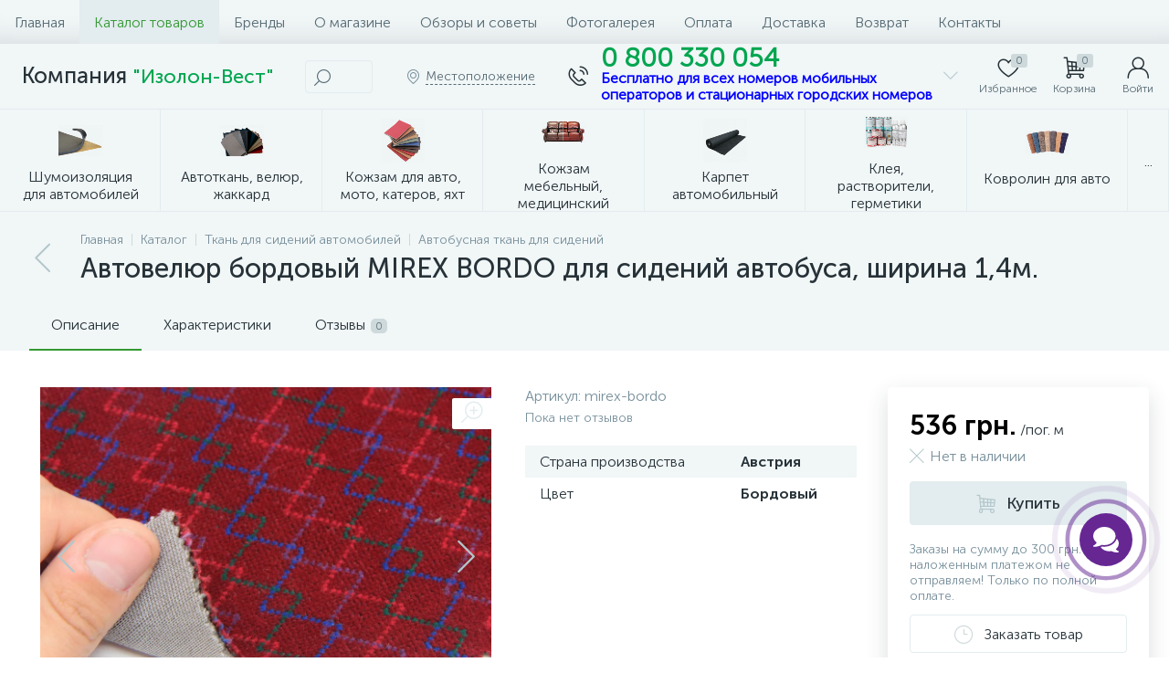

--- FILE ---
content_type: text/html; charset=UTF-8
request_url: https://isolon-west.com/catalog/avtovelyur-bordovyy-mirex-bordo-dlya-sideniy-avtobusa-shirina-1-4m/
body_size: 57851
content:
<!DOCTYPE html>
<html lang="ru">
	<head>
		<link rel="alternate" href="https://isolon-west.com/" hreflang="ru">
<link rel="alternate" href="https://isolon-west.com/ua/" hreflang="uk">

<!-- Global site tag (gtag.js) - Google Analytics -->


<!-- Global site tag (gtag.js) - Google Ads: 445499183 -->


		<meta http-equiv="X-UA-Compatible" content="IE=edge" />
		<meta name="viewport" content="width=device-width, initial-scale=1, maximum-scale=1, user-scalable=no" />
		<link rel="preload" href="/bitrix/templates/enext/fonts/MuseoSansCyrl-300.woff2" as="font" type="font/woff2" crossorigin />
		<link rel="preload" href="/bitrix/templates/enext/fonts/MuseoSansCyrl-500.woff2" as="font" type="font/woff2" crossorigin />
		<link rel="preload" href="/bitrix/templates/enext/fonts/MuseoSansCyrl-700.woff2" as="font" type="font/woff2" crossorigin />
		<title>Автовелюр бордовый MIREX BORDO для сидений автобуса, ширина 1,4м. продажа в Украине. ✈ доставка по стране</title>
		<meta http-equiv="Content-Type" content="text/html; charset=UTF-8" />
<meta name="robots" content="index, follow" />
<meta name="keywords" content="Автовелюр бордовый MIREX BORDO для сидений автобуса, ширина 1,4м., купить, продажа, Украина, цена, заказать, доставка, интернет, магазин, фото, отзывы, каталог, стоимость, недорого 
" />
<meta name="description" content="Автовелюр бордовый MIREX BORDO для сидений автобуса, ширина 1,4м. продажа в Украине ✔ Возможность онлайн заказа и доставки по всей стране ☛ Низкие цены в интернет-магазине ➦ Изолон-Вест
" />
<script type="text/javascript" data-skip-moving="true">(function(w, d, n) {var cl = "bx-core";var ht = d.documentElement;var htc = ht ? ht.className : undefined;if (htc === undefined || htc.indexOf(cl) !== -1){return;}var ua = n.userAgent;if (/(iPad;)|(iPhone;)/i.test(ua)){cl += " bx-ios";}else if (/Windows/i.test(ua)){cl += ' bx-win';}else if (/Macintosh/i.test(ua)){cl += " bx-mac";}else if (/Linux/i.test(ua) && !/Android/i.test(ua)){cl += " bx-linux";}else if (/Android/i.test(ua)){cl += " bx-android";}cl += (/(ipad|iphone|android|mobile|touch)/i.test(ua) ? " bx-touch" : " bx-no-touch");cl += w.devicePixelRatio && w.devicePixelRatio >= 2? " bx-retina": " bx-no-retina";var ieVersion = -1;if (/AppleWebKit/.test(ua)){cl += " bx-chrome";}else if (/Opera/.test(ua)){cl += " bx-opera";}else if (/Firefox/.test(ua)){cl += " bx-firefox";}ht.className = htc ? htc + " " + cl : cl;})(window, document, navigator);</script>


<link href="/bitrix/js/intranet/intranet-common.min.css?166383767261199" type="text/css"  rel="stylesheet" />
<link href="/bitrix/js/altop.enext/intlTelInput/css/intlTelInput.min.css?163381293418584" type="text/css"  rel="stylesheet" />
<link href="/bitrix/js/ui/design-tokens/dist/ui.design-tokens.min.css?167230312022029" type="text/css"  rel="stylesheet" />
<link href="/bitrix/js/ui/fonts/opensans/ui.font.opensans.min.css?16638376382320" type="text/css"  rel="stylesheet" />
<link href="/bitrix/js/main/popup/dist/main.popup.bundle.min.css?168553088626598" type="text/css"  rel="stylesheet" />
<link href="/bitrix/css/arturgolubev.chatpanel/style.css?168744610210032" type="text/css"  rel="stylesheet" />
<link href="/bitrix/cache/css/ru/enext/page_7891bda002cf689ecb768d99cebaefa4/page_7891bda002cf689ecb768d99cebaefa4_v1.css?1713261261215702" type="text/css"  rel="stylesheet" />
<link href="/bitrix/cache/css/ru/enext/template_b97b9fe64056e412f127f3823d5db5e2/template_b97b9fe64056e412f127f3823d5db5e2_v1.css?1713261212342136" type="text/css"  data-template-style="true" rel="stylesheet" />







<link rel='preload' href='/bitrix/templates/enext/fonts/uinext2020min.woff' as='font' type='font/woff' crossorigin />
<link rel='preload' href='/bitrix/templates/enext/fonts/famin.woff' as='font' type='font/woff' crossorigin />
<link rel='preload' href='/bitrix/templates/enext/fonts/efn/02-auto-efn.woff' as='font' type='font/woff' crossorigin />
<link rel='icon' type='image/png' href='/upload/enext/bc6/gm4gid7rkn5ck7htr4hxr2o5gm3a793s/Logotip_17.png' />
<link rel='apple-touch-icon' href='/upload/enext/bc6/gm4gid7rkn5ck7htr4hxr2o5gm3a793s/Logotip_17.png' />
<link rel='apple-touch-icon' sizes='180x180' href='/upload/enext/bc6/gm4gid7rkn5ck7htr4hxr2o5gm3a793s/Logotip_17.png' />
<meta name='theme-color' content='#349933' />
<meta name='msapplication-navbutton-color' content='#349933' />
<meta name='apple-mobile-web-app-status-bar-style' content='#349933' />
<meta property='og:type' content='product' />
<meta property='og:title' content='Автовелюр бордовый MIREX BORDO для сидений автобуса, ширина 1,4м.' />
<meta property='og:description' content='Автовелюр бордовый MIREX BORDO для сидений автобуса, ширина 1,4м. продажа в Украине ✔ Возможность онлайн заказа и доставки по всей стране ☛ Низкие цены в интернет-магазине ➦ Изолон-Вест
' />
<meta property='og:url' content='https://isolon-west.com/catalog/avtovelyur-bordovyy-mirex-bordo-dlya-sideniy-avtobusa-shirina-1-4m/' />
<meta property='og:image' content='https://isolon-west.com/upload/iblock/5a8/poatnimo9i509kfb8bgw6umi5ie9xzpp/mirex_bordo.png' />
<meta property='og:image:width' content='1022' />
<meta property='og:image:height' content='766' />
<link rel='image_src' href='https://isolon-west.com/upload/iblock/5a8/poatnimo9i509kfb8bgw6umi5ie9xzpp/mirex_bordo.png' />



	</head>
	<body class="slide-menu-interface-2-0-3">
		<!--'start_frame_cache_4TgThD'--><!--'end_frame_cache_4TgThD'-->		<div class="page-wrapper">
							<div class="hidden-xs hidden-sm hidden-print top-menu-wrapper">
					<div class="top-menu">
												
<ul class="horizontal-multilevel-menu" id="horizontal-multilevel-menu-obbx_3951543183_LkGdQn">		
	<li><a href="/">Главная</a></li>
				<li class='active'>
				<a href="/catalog/">Каталог товаров</a>
			</li>
					<li>
				<a href="/brands/">Бренды</a>
			</li>
					<li>
				<a href="/about/">О магазине</a>
			</li>
					<li>
				<a href="/articles/">Обзоры и советы</a>
			</li>
					<li>
				<a href="/gallery/">Фотогалерея</a>
			</li>
					<li>
				<a href="/payments/">Оплата</a>
			</li>
					<li>
				<a href="/delivery/">Доставка</a>
			</li>
					<li>
				<a href="/agreement/?id=4">Возврат</a>
			</li>
					<li>
				<a href="/contacts/">Контакты</a>
			</li>
		</ul>

					</div>
				</div>
						<div class="hidden-print top-panel-wrapper">				
				<div class="top-panel">
					<div class="top-panel__cols">
						<div class="top-panel__col top-panel__thead">								
							<div class="top-panel__cols">								
																	<div class="top-panel__col top-panel__menu-icon-container hidden-md hidden-lg" data-entity="menu-icon">
										<i class="icon-menu"></i>
																			</div>
																
								<div class="top-panel__col top-panel__logo">
									<h2>Компания <span style="font-size: 16pt; color: #00a650;">"Изолон-Вест"</span> </h2>								</div>
																		
	<div class="top-panel__col top-panel__contacts">
		<a class="top-panel__contacts-block" id="bx_3218110189_109" href="javascript:void(0)">
			<span class="top-panel__contacts-icon"><i class="icon-phone-call"></i></span>
			<span class="top-panel__contacts-caption hidden-xs hidden-sm">
									<span class="top-panel__contacts-descr"><span style="font-size: 22pt; color: #00a650;"><b>0 800 330 054</b> </span><br>
 <span style="color: #0000ff; font-size: 12pt;"><b>Бесплатно для всех номеров мобильных</b><br>
 <b>операторов и стационарных городских номеров</b></span><br></span>
							</span>
			<span class="top-panel__contacts-icon hidden-xs hidden-sm"><i class="icon-arrow-down"></i></span>
		</a>
					</div>
																</div>
						</div>
													<div class="top-panel__col top-panel__tfoot">
								<div class="top-panel__cols">								
																				<div class="hidden-md hidden-lg top-panel__col top-panel__catalog-icon" data-entity="catalog-icon">
												<i class="icon-box-list"></i>
												<span class="top-panel__catalog-icon-title">Каталог</span>
											</div>
																				
										<div class="top-panel__col top-panel__search-container">
											<a class="top-panel__search-btn hidden-md hidden-lg" href="javascript:void(0)" data-entity="showSearch">
												<span class="top-panel__search-btn-block">
													<i class="icon-search"></i>
													<span class="top-panel__search-btn-title">Поиск</span>
												</span>
											</a>
											<div class="top-panel__search hidden-xs hidden-sm">
																										<div id="title-search">
		<form action="/catalog/poisk-po-tovaru.php">			
			<input type="text" name="q" id="title-search-input" maxlength="50" autocomplete="off" placeholder="Поиск" value="" />
			<span class="title-search-icon"><i class="icon-search"></i></span>
		</form>
	</div>

																							</div>
										</div>									
																			<div class="hidden-xs hidden-sm top-panel__col top-panel__geo-location">
																						
<div class="top-panel__geo-location-block" id="geo-location-obbx_2802721151_AsrmUV">
	<i class="icon-map-marker"></i>
	<!--'start_frame_cache_geo-location-obbx_2802721151_AsrmUV'-->	<span data-entity="city">Местоположение</span>
	<!--'end_frame_cache_geo-location-obbx_2802721151_AsrmUV'--></div>


										</div>
																			
	<div class="top-panel__col top-panel__contacts">
		<a class="top-panel__contacts-block" id="bx_651765591_109" href="javascript:void(0)">
			<span class="top-panel__contacts-icon"><i class="icon-phone-call"></i></span>
			<span class="top-panel__contacts-caption hidden-xs hidden-sm">
									<span class="top-panel__contacts-descr"><span style="font-size: 22pt; color: #00a650;"><b>0 800 330 054</b> </span><br>
 <span style="color: #0000ff; font-size: 12pt;"><b>Бесплатно для всех номеров мобильных</b><br>
 <b>операторов и стационарных городских номеров</b></span><br></span>
							</span>
			<span class="top-panel__contacts-icon hidden-xs hidden-sm"><i class="icon-arrow-down"></i></span>
		</a>
					</div>
																				
<div class="top-panel__col top-panel__mini-cart">
		<div id="bx_basketh3CV5Q" class="mini-cart">		
		<!--'start_frame_cache_bx_basketh3CV5Q'-->	<a class="mini-cart__delay empty" href="/personal/cart/?delay=Y" title="Избранное" data-entity="delay">
		<i class="icon-heart"></i>		
		<span class="mini-cart__count">0</span>
		<span class="mini-cart__title">Избранное</span>
	</a>
	<a class="mini-cart__cart empty" href="/personal/cart/" title="Корзина" data-entity="cart">
		<i class="icon-cart"></i>		
		<span class="mini-cart__count">0</span>
		<span class="mini-cart__title">Корзина</span>
	</a>
<!--'end_frame_cache_bx_basketh3CV5Q'-->	</div>
	</div>																				<div class="top-panel__col top-panel__user">
																						<!--'start_frame_cache_top-panel__user-link'-->
<a class="top-panel__user-link" href="javascript:void(0)" title="Войти" id="user-obfodefn">
	<span class="top-panel__user-block">
		<i class="icon-user"></i>
		<span class="top-panel__user-title">Войти</span>
	</span>	
</a>



<!--'end_frame_cache_top-panel__user-link'-->																																</div>
																	</div>
							</div>
											</div>
				</div>
			</div>
								<div class=" hidden-print catalog-menu catalog-menu-three_levels catalog-menu-mobile-two_levels" id="catalog-menu-obbx_92906147_g8taYv" data-entity="dropdown-menu">
		<div class="hidden-md hidden-lg catalog-menu-title"><div class="catalog-menu-title-icon"><i class="icon-back"></i></div><div class="catalog-menu-title-text">Каталог</div></div>
		<ul>			
								<li data-entity="dropdown">
						<a href="/shumoizolyatsiya-dlya-avtomobiley/">
															<span class="catalog-menu-pic">
									<img src="/upload/iblock/e6f/ajam8izu8p8j23c55ch3eqb727prsb4e/vojlok_3.png" width="134" height="95" alt="Шумоизоляция для автомобилей" title="Шумоизоляция для автомобилей" />
								</span>
														<span class="catalog-menu-text">Шумоизоляция для автомобилей</span>
						</a>
						<div class="catalog-menu-dropdown-menu" data-entity="dropdown-menu">
							<ul>						
									<li data-entity="dropdown">
						<a href="/voylochnaya-shumoizolyatsiya-samokleyka-dlya-avto/">
															<span class="catalog-menu-pic">
									<img src="/upload/iblock/458/ak4fmwkl9zzmf1moaa8cut3099cl4mma/voylochnaya_shumoizolyatsiya_samokleyka_dlya_avto_kartinka.JPG" width="134" height="100" alt="Войлочная шумоизоляция самоклейка для авто" title="Войлочная шумоизоляция самоклейка для авто" />
								</span>
														<span class="catalog-menu-text">Войлочная шумоизоляция самоклейка для авто</span>
						</a>
						<div class="catalog-menu-dropdown-menu" data-entity="dropdown-menu">
							<ul>						
									<li>
						<a href="/voylok-laminirovannyy-flizelinom/">
															<span class="catalog-menu-pic">
									<img src="/upload/iblock/5fe/w9q0eh9rn9kt1k0jv20hu4t4yinuczsn/NFV.JPG" width="134" height="134" alt="Войлок, ламинированный флизелином" title="Войлок, ламинированный флизелином" />
								</span>
														<span class="catalog-menu-text">Войлок, ламинированный флизелином</span>
						</a>
					</li>
									<li>
						<a href="/voylok-laminirovannyy-netkankoy/">
															<span class="catalog-menu-pic">
									<img src="/upload/iblock/914/8jigop92z86s84873c525wzw0ivs1w6a/1.JPG" width="134" height="134" alt="Войлок, ламинированный нетканкой" title="Войлок, ламинированный нетканкой" />
								</span>
														<span class="catalog-menu-text">Войлок, ламинированный нетканкой</span>
						</a>
					</li>
									<li>
						<a href="/voylok-samokleyka/">
															<span class="catalog-menu-pic">
									<img src="/upload/iblock/74b/e9wmat0llrmirqs9042573a4fvjfzesp/vo_1.JPG" width="134" height="134" alt="Войлок-самоклейка" title="Войлок-самоклейка" />
								</span>
														<span class="catalog-menu-text">Войлок-самоклейка</span>
						</a>
					</li>
				</ul></div></li>					<li data-entity="dropdown">
						<a href="/voylochnaya-vlagostoykaya-shumoizolyatsiya-dlya-avto-samokleyka/">
															<span class="catalog-menu-pic">
									<img src="/upload/iblock/e3c/w74bnysrzad8de2jji016ihwpx60u6vl/Voylochnaya_vlagostoykaya_shumoizolyatsiya.png" width="134" height="100" alt="Войлочная влагостойкая шумоизоляция для авто самоклейка" title="Войлочная влагостойкая шумоизоляция для авто самоклейка" />
								</span>
														<span class="catalog-menu-text">Войлочная влагостойкая шумоизоляция для авто самоклейка</span>
						</a>
						<div class="catalog-menu-dropdown-menu" data-entity="dropdown-menu">
							<ul>						
									<li>
						<a href="/fsvv/">
															<span class="catalog-menu-pic">
									<img src="/upload/iblock/d57/6d6rmolyh103ouimgkd4eeh4z9gmspnb/fsvv_kartinka.JPG" width="134" height="100" alt="ФСВ" title="ФСВ" />
								</span>
														<span class="catalog-menu-text">ФСВ</span>
						</a>
					</li>
									<li>
						<a href="/fvv/">
															<span class="catalog-menu-pic">
									<img src="/upload/iblock/583/hem7e9ufmqcy9dl00f93i381jytu4bzq/fvv_kartinka.png" width="134" height="97" alt="ФВ" title="ФВ" />
								</span>
														<span class="catalog-menu-text">ФВ</span>
						</a>
					</li>
									<li>
						<a href="/ivv/">
															<span class="catalog-menu-pic">
									<img src="/upload/iblock/bd2/16b3rof2flr6ronntrh11wi1mrdy8ra4/ivv_kartinka.JPG" width="134" height="100" alt="ИВ" title="ИВ" />
								</span>
														<span class="catalog-menu-text">ИВ</span>
						</a>
					</li>
				</ul></div></li>					<li>
						<a href="/kauchukovaya-shumoizolyatsiya-dlya-avtomobiley/">
															<span class="catalog-menu-pic">
									<img src="/upload/iblock/f7c/7qjkfaes9oyq7faze8u7yir90hn2u848/kauchukovaya_shumoizolyatsiya_dla_avtomobiley_kartinka.jpeg" width="134" height="134" alt="Каучуковая шумоизоляция для автомобилей" title="Каучуковая шумоизоляция для автомобилей" />
								</span>
														<span class="catalog-menu-text">Каучуковая шумоизоляция для автомобилей</span>
						</a>
					</li>
									<li data-entity="dropdown">
						<a href="/vibro-shumka-2v1-2-kh-sloynyy-material/">
															<span class="catalog-menu-pic">
									<img src="/upload/iblock/1cc/fkrwwe51k9b5ngy8p2y1ba7uai9fpwps/2in1.png" width="134" height="92" alt="Вибро-шумка 2в1 - 2-х слойный материал" title="Вибро-шумка 2в1 - 2-х слойный материал" />
								</span>
														<span class="catalog-menu-text">Вибро-шумка 2в1 - 2-х слойный материал</span>
						</a>
						<div class="catalog-menu-dropdown-menu" data-entity="dropdown-menu">
							<ul>						
									<li>
						<a href="/nefolgirovannaya/">
															<span class="catalog-menu-pic">
									<img src="/upload/iblock/7c2/mh0t20sf4arqjtz3csg18um5aggluxoy/nefolgirovannaya_kartinka.PNG" width="134" height="119" alt="Нефольгированная" title="Нефольгированная" />
								</span>
														<span class="catalog-menu-text">Нефольгированная</span>
						</a>
					</li>
									<li>
						<a href="/folgirovannaya/">
															<span class="catalog-menu-pic">
									<img src="/upload/iblock/2a8/nm28oenmid4k7hjnr44d2vkadkda35g3/folgirovannaya_kartinka.PNG" width="134" height="112" alt="Фольгированная" title="Фольгированная" />
								</span>
														<span class="catalog-menu-text">Фольгированная</span>
						</a>
					</li>
				</ul></div></li>					<li>
						<a href="/vibro-shumka-3v1-voylochnaya-3-kh-sloynyy-material/">
															<span class="catalog-menu-pic">
									<img src="/upload/iblock/9f0/bwyfbtnh0n64lkjhzemsew7il4dkj2f7/vibro_shumka_3v1_voylochnaya_3_kh_sloynyy_material_kartinka.JPG" width="134" height="100" alt="Вибро-шумка 3в1 войлочная - 3-х слойный материал" title="Вибро-шумка 3в1 войлочная - 3-х слойный материал" />
								</span>
														<span class="catalog-menu-text">Вибро-шумка 3в1 войлочная - 3-х слойный материал</span>
						</a>
					</li>
									<li>
						<a href="/vibroizolyatsionnye-materialy/">
															<span class="catalog-menu-pic">
									<img src="/upload/iblock/8b7/mv5aq3awjl1l34agxpc1brrvq4xo6yte/vibro.png" width="134" height="94" alt="Виброизоляционные материалы" title="Виброизоляционные материалы" />
								</span>
														<span class="catalog-menu-text">Виброизоляционные материалы</span>
						</a>
					</li>
									<li>
						<a href="/vibroshumka-mnogosloynaya/">
															<span class="catalog-menu-pic">
									<img src="/upload/iblock/98c/9x70vz3na3symsfr6u358vv9s7uthrzk.jpg" width="134" height="134" alt="Виброшумка многослойная" title="Виброшумка многослойная" />
								</span>
														<span class="catalog-menu-text">Виброшумка многослойная</span>
						</a>
					</li>
									<li>
						<a href="/germetiziruyushchaya-vibro-shumoizolyatsiya/">
															<span class="catalog-menu-pic">
									<img src="/upload/iblock/96c/q4opksnmoifg2dtlprf3cfwcwti9se8l.jpg" width="134" height="100" alt="Герметизирующая вибро-шумоизоляция" title="Герметизирующая вибро-шумоизоляция" />
								</span>
														<span class="catalog-menu-text">Герметизирующая вибро-шумоизоляция</span>
						</a>
					</li>
									<li data-entity="dropdown">
						<a href="/instrumenty-i-soputstvuyushchie-materialy/">
															<span class="catalog-menu-pic">
									<img src="/upload/iblock/733/bah8ntudt3hr2kqfv2hsc2wzqzus0oet/instrumenty_i_soputstvuyushchie_materialy_kartinka.png" width="134" height="134" alt="Инструменты и сопутствующие материалы" title="Инструменты и сопутствующие материалы" />
								</span>
														<span class="catalog-menu-text">Инструменты и сопутствующие материалы</span>
						</a>
						<div class="catalog-menu-dropdown-menu" data-entity="dropdown-menu">
							<ul>						
									<li>
						<a href="/mastika/">
															<span class="catalog-menu-pic">
									<img src="/upload/iblock/939/cg21k42hu78s3iwvb4te5hpc0fc972a5/mastika_kartinka.png" width="124" height="134" alt="Мастика" title="Мастика" />
								</span>
														<span class="catalog-menu-text">Мастика</span>
						</a>
					</li>
									<li>
						<a href="/obezzhirivatel/">
															<span class="catalog-menu-pic">
									<img src="/upload/iblock/291/52x9l7931l2vnf87d9p31fspb8edik4a/obezzhirivatel_kartinka.png" width="134" height="100" alt="Обезжириватель" title="Обезжириватель" />
								</span>
														<span class="catalog-menu-text">Обезжириватель</span>
						</a>
					</li>
									<li>
						<a href="/prikatochnyy-valik/">
															<span class="catalog-menu-pic">
									<img src="/upload/iblock/df1/4dvjz58jfy9vrp67g6sy9qx8zvvw1zwn/55618.970.jpg" width="134" height="134" alt="Прикаточный валик" title="Прикаточный валик" />
								</span>
														<span class="catalog-menu-text">Прикаточный валик</span>
						</a>
					</li>
									<li>
						<a href="/skotch-alyuminievyy/">
															<span class="catalog-menu-pic">
									<img src="/upload/iblock/a03/i8oduy0ah88ybyrqw990x6lf7joe8fnx/skotch_alyuminievyy_kartinka.jpg" width="134" height="134" alt="Скотч" title="Скотч" />
								</span>
														<span class="catalog-menu-text">Скотч</span>
						</a>
					</li>
				</ul></div></li>					<li>
						<a href="/shumoizolyatsiya-dlya-avto-ppe-samokleyka/">
															<span class="catalog-menu-pic">
									<img src="/upload/iblock/424/ondjpwdp30olwrr1gljg35xhh08u4vop.jpg" width="134" height="134" alt="Шумоизоляция для авто ППЭ-самоклейка" title="Шумоизоляция для авто ППЭ-самоклейка" />
								</span>
														<span class="catalog-menu-text">Шумоизоляция для авто ППЭ-самоклейка</span>
						</a>
					</li>
									<li>
						<a href="/shumopogloshchayushchie-materialy/">
															<span class="catalog-menu-pic">
									<img src="/upload/iblock/632/golfas17aq50a4h0fstq6u42npf21wv7.jpg" width="134" height="97" alt="Шумопоглощающие материалы" title="Шумопоглощающие материалы" />
								</span>
														<span class="catalog-menu-text">Шумопоглощающие материалы</span>
						</a>
					</li>
									<li>
						<a href="/antiskripnye-materialy-dlya-avto/">
															<span class="catalog-menu-pic">
									<img src="/upload/iblock/270/vba4djscr5sga8879mwp85yq3ph5q5in/antiskripnye_materialy_dlya_avto_kartinka.png" width="134" height="134" alt="Антискрипные материалы для авто" title="Антискрипные материалы для авто" />
								</span>
														<span class="catalog-menu-text">Антискрипные материалы для авто</span>
						</a>
					</li>
									<li>
						<a href="/shumoizolyatsiya-splen-dlya-avtomobiley/">
															<span class="catalog-menu-pic">
									<img src="/upload/iblock/5cc/68opbp8l52pnd47pf2tmodm5l0m5o3w9/shumoizolyatsiya_splen_dlya_avtomobiley_kartinka.JPG" width="134" height="99" alt="Шумоизоляция СПЛЕН для автомобилей" title="Шумоизоляция СПЛЕН для автомобилей" />
								</span>
														<span class="catalog-menu-text">Шумоизоляция СПЛЕН для автомобилей</span>
						</a>
					</li>
				</ul></div></li>					<li data-entity="dropdown">
						<a href="/avtotkan-velyur-zhakkard/">
															<span class="catalog-menu-pic">
									<img src="/upload/iblock/63d/qvfh122rsuujl7ovdtz54155pqhlguhz/avtotkan_velyur_zhakkard_kartinka.png" width="134" height="93" alt="Автоткань, велюр, жаккард" title="Автоткань, велюр, жаккард" />
								</span>
														<span class="catalog-menu-text">Автоткань, велюр, жаккард</span>
						</a>
						<div class="catalog-menu-dropdown-menu" data-entity="dropdown-menu">
							<ul>						
									<li data-entity="dropdown">
						<a href="/steganaya-velyurovaya-tkan/">
															<span class="catalog-menu-pic">
									<img src="/upload/iblock/84f/gdeo54ly01de7u5xzsflwogjk6nue4jn/steganaya_velyurovaya_tkan_kartinka.PNG" width="134" height="103" alt="Стеганая велюровая ткань" title="Стеганая велюровая ткань" />
								</span>
														<span class="catalog-menu-text">Стеганая велюровая ткань</span>
						</a>
						<div class="catalog-menu-dropdown-menu" data-entity="dropdown-menu">
							<ul>						
									<li>
						<a href="/velyur-trinity/">
															<span class="catalog-menu-pic">
									<img src="/upload/iblock/602/s73c9hrshltd2nx09o12g7ydf95vjrn8.jpg" width="134" height="134" alt="Велюр Trinity" title="Велюр Trinity" />
								</span>
														<span class="catalog-menu-text">Велюр Trinity</span>
						</a>
					</li>
									<li>
						<a href="/velyur-venus/">
															<span class="catalog-menu-pic">
									<img src="/upload/iblock/d2c/oqw12snt96tm5frxvuyk92tu0fmewafk.jpg" width="134" height="134" alt="Велюр Venus" title="Велюр Venus" />
								</span>
														<span class="catalog-menu-text">Велюр Venus</span>
						</a>
					</li>
									<li>
						<a href="/steganaya-alkantara-lycra/">
															<span class="catalog-menu-pic">
									<img src="/upload/iblock/c50/7ea1ybod8ksn2vxy6u0ww1r6ua15p79a.jpg" width="134" height="134" alt="Стеганая алькантара Lycra" title="Стеганая алькантара Lycra" />
								</span>
														<span class="catalog-menu-text">Стеганая алькантара Lycra</span>
						</a>
					</li>
									<li>
						<a href="/tkan-dinamika/">
															<span class="catalog-menu-pic">
									<img src="/upload/iblock/142/luru3rrt40j4mw0hvpsxc6ckshqi68tq.jpg" width="134" height="134" alt="Ткань Dinamika" title="Ткань Dinamika" />
								</span>
														<span class="catalog-menu-text">Ткань Dinamika</span>
						</a>
					</li>
				</ul></div></li>					<li>
						<a href="/avtotkan-samokleyka/">
															<span class="catalog-menu-pic">
									<img src="/upload/iblock/3e5/astv340eixc3n4idgrl6tg72akx8536d/avtotkan_samokleyka_kartinka.JPG" width="134" height="100" alt="Автоткань самоклейка" title="Автоткань самоклейка" />
								</span>
														<span class="catalog-menu-text">Автоткань самоклейка</span>
						</a>
					</li>
									<li data-entity="dropdown">
						<a href="/avtotkan-potolochnaya/">
															<span class="catalog-menu-pic">
									<img src="/upload/iblock/6b6/o4sy734l1rlcxrjztlsn7qm2valdt1qb/avtotkan_potolochnaya_kartinka.png" width="134" height="91" alt="Автоткань потолочная" title="Автоткань потолочная" />
								</span>
														<span class="catalog-menu-text">Автоткань потолочная</span>
						</a>
						<div class="catalog-menu-dropdown-menu" data-entity="dropdown-menu">
							<ul>						
									<li>
						<a href="/potolochnye-avtotkani-turtsiya/">
															<span class="catalog-menu-pic">
									<img src="/upload/iblock/6b6/o4sy734l1rlcxrjztlsn7qm2valdt1qb/avtotkan_potolochnaya_kartinka.png" width="134" height="91" alt="Потолочные автоткани, Турция" title="Потолочные автоткани, Турция" />
								</span>
														<span class="catalog-menu-text">Потолочные автоткани, Турция</span>
						</a>
					</li>
									<li>
						<a href="/tkan-originalnaya-potolochnaya/">
															<span class="catalog-menu-pic">
									<img src="/upload/iblock/d20/2c64oacmkgspja29kmw4usx492tyup2y/tkan_originalnaya_potolochnaya_kartinka.JPG" width="134" height="100" alt="Ткань оригинальная потолочная" title="Ткань оригинальная потолочная" />
								</span>
														<span class="catalog-menu-text">Ткань оригинальная потолочная</span>
						</a>
					</li>
									<li>
						<a href="/potolochnye-avtotkani-polsha/">
															<span class="catalog-menu-pic">
									<img src="/upload/iblock/122/bm04wlsuko6d7qyua1wg3ck15yuj0za6/potolochnye_avtotkani_polsha_kartinka.JPG" width="134" height="100" alt="Потолочные автоткани, Польша" title="Потолочные автоткани, Польша" />
								</span>
														<span class="catalog-menu-text">Потолочные автоткани, Польша</span>
						</a>
					</li>
									<li>
						<a href="/avtotkan-dlya-gruzovogo-avtotransporta/">
															<span class="catalog-menu-pic">
									<img src="/upload/iblock/106/lu83sodhqsxc87c6z47a7xzb3zvr7kl0.jpg" width="134" height="134" alt="Автоткань для грузового автотранспорта" title="Автоткань для грузового автотранспорта" />
								</span>
														<span class="catalog-menu-text">Автоткань для грузового автотранспорта</span>
						</a>
					</li>
				</ul></div></li></ul></div></li>					<li data-entity="dropdown">
						<a href="/kozhzam-avto-moto-dlya-katerov-i-yakht/">
															<span class="catalog-menu-pic">
									<img src="/upload/iblock/91c/9uvwrqxuwsvrirtppottb9oxa60ux6nb/avto_kozhzam_dlya_moto_katerov_i_yakht_kartinka.png" width="134" height="134" alt="Кожзам для авто, мото, катеров, яхт" title="Кожзам для авто, мото, катеров, яхт" />
								</span>
														<span class="catalog-menu-text">Кожзам для авто, мото, катеров, яхт</span>
						</a>
						<div class="catalog-menu-dropdown-menu" data-entity="dropdown-menu">
							<ul>						
									<li>
						<a href="/alkantara/">
															<span class="catalog-menu-pic">
									<img src="/upload/iblock/0ab/s3dufo0y7moejzsmtb9qs03fsumsflt2/alkantara_kartinka.png" width="134" height="85" alt="Алькантара" title="Алькантара" />
								</span>
														<span class="catalog-menu-text">Алькантара</span>
						</a>
					</li>
									<li>
						<a href="/nitki-dlya-tkaney-vinilov-kozhy/">
															<span class="catalog-menu-pic">
									<img src="/upload/iblock/a6d/a2kc1rlpyu5m25g8pmnwkp4gcmdscjzu/nitki_dlya_tkaney_vinilov_kozhy_kartinka.JPG" width="134" height="100" alt="Нитки для тканей, винилов, кожы" title="Нитки для тканей, винилов, кожы" />
								</span>
														<span class="catalog-menu-text">Нитки для тканей, винилов, кожы</span>
						</a>
					</li>
									<li>
						<a href="/bielastik-kozhzam-tyaguchiy/">
															<span class="catalog-menu-pic">
									<img src="/upload/iblock/a00/dcqozy20jzzogqt367x76x8asmzrhpol/bielastik_kozhzam_tyaguchiy_kartinka.png" width="134" height="53" alt="Биеластик, кожзаменитель тягучий" title="Биеластик, кожзаменитель тягучий" />
								</span>
														<span class="catalog-menu-text">Биеластик, кожзаменитель тягучий</span>
						</a>
					</li>
									<li>
						<a href="/termovinil-horn-dlya-torped/">
															<span class="catalog-menu-pic">
									<img src="/upload/iblock/32d/evpisp7974jfq1vcji7a0oar7jpipfve/termovinil_horn_dlya_torped_kartinka.png" width="134" height="53" alt="Термовинил HORN для торпед" title="Термовинил HORN для торпед" />
								</span>
														<span class="catalog-menu-text">Термовинил HORN для торпед</span>
						</a>
					</li>
									<li>
						<a href="/porolon-dlya-avto/">
															<span class="catalog-menu-pic">
									<img src="/upload/iblock/85c/dqfsehkblnwzrmktr1bh8h0fpk3x4376/porolon_dlya_avto_kartinka.jpg" width="134" height="117" alt="Поролон для авто" title="Поролон для авто" />
								</span>
														<span class="catalog-menu-text">Поролон для авто</span>
						</a>
					</li>
									<li>
						<a href="/kozhzam-dlya-moto-sideniy/">
															<span class="catalog-menu-pic">
									<img src="/upload/iblock/ea0/wdavbkfnszls6lx5knxg3ybekhuc7dv5/kozhzam_dlya_moto_sideniy_kartinka.png" width="134" height="134" alt="Кожзам для мото сидений" title="Кожзам для мото сидений" />
								</span>
														<span class="catalog-menu-text">Кожзам для мото сидений</span>
						</a>
					</li>
									<li>
						<a href="/kozhzam-dlya-katerov-i-yakht/">
															<span class="catalog-menu-pic">
									<img src="/upload/iblock/b4e/iira3t34a81m8iqs64vr63enhfe2e6z4/kozhzam_dlya_katerov_i_yakht_kartinka.jpg" width="134" height="86" alt="Кожзам для катеров и яхт" title="Кожзам для катеров и яхт" />
								</span>
														<span class="catalog-menu-text">Кожзам для катеров и яхт</span>
						</a>
					</li>
									<li>
						<a href="/kauchukovyy-termovinil-dlya-ruley-dvernykh-kart/">
															<span class="catalog-menu-pic">
									<img src="/upload/iblock/68e/jbj4trut9mpu1gze729iu45zsotboyug/kauchukovyy_termovinil_dlya_ruley_dvernykh_kart_kartinka.png" width="134" height="134" alt="Каучуковый термовинил для рулей, дверных карт" title="Каучуковый термовинил для рулей, дверных карт" />
								</span>
														<span class="catalog-menu-text">Каучуковый термовинил для рулей, дверных карт</span>
						</a>
					</li>
									<li>
						<a href="/antara-analog-alkantary/">
															<span class="catalog-menu-pic">
									<img src="/upload/iblock/48a/ze1zzpoizb3c49n2m0wg5mst2zi6sp8a/antara_analog_alkantary_kartinka.png" width="134" height="89" alt="Antara (аналог Алькантары)" title="Antara (аналог Алькантары)" />
								</span>
														<span class="catalog-menu-text">Antara (аналог Алькантары)</span>
						</a>
					</li>
									<li data-entity="dropdown">
						<a href="/kozhzam-avtomobilnyy/">
															<span class="catalog-menu-pic">
									<img src="/upload/iblock/2e9/qcrfi4rvehi1qux2b9ka3qscs6k8v6xw/kozhzam_avtomobilnyy_kartinka.png" width="134" height="100" alt="Кожзам автомобильный" title="Кожзам автомобильный" />
								</span>
														<span class="catalog-menu-text">Кожзам автомобильный</span>
						</a>
						<div class="catalog-menu-dropdown-menu" data-entity="dropdown-menu">
							<ul>						
									<li>
						<a href="/bezhevaya-gamma/">
															<span class="catalog-menu-pic">
									<img src="/upload/iblock/e95/dlmop072y9eokr7mm86kj7idfy6c1f6g/bezhevaya_gamma_kartinka.jpg" width="134" height="78" alt="Бежевая гамма" title="Бежевая гамма" />
								</span>
														<span class="catalog-menu-text">Бежевая гамма</span>
						</a>
					</li>
									<li>
						<a href="/kozhzam-karbon/">
															<span class="catalog-menu-pic">
									<img src="/upload/iblock/b20/8f94aetcb41p4n26teem1am4nka619l6/kozhzam_karbon_kartinka.jpg" width="134" height="75" alt="Кожзам Карбон" title="Кожзам Карбон" />
								</span>
														<span class="catalog-menu-text">Кожзам Карбон</span>
						</a>
					</li>
									<li>
						<a href="/raznotsvetnaya-gamma/">
															<span class="catalog-menu-pic">
									<img src="/upload/iblock/7b7/1x260ooazo7vlcexbrpvaxrmt69qc7b9/raznotsvetnaya_gamma_kartinka.jpg" width="134" height="60" alt="Разноцветная гамма" title="Разноцветная гамма" />
								</span>
														<span class="catalog-menu-text">Разноцветная гамма</span>
						</a>
					</li>
									<li>
						<a href="/seraya-gamma/">
															<span class="catalog-menu-pic">
									<img src="/upload/iblock/5c8/4kjxuwbxlp35zcex5xr1vvzeyqtnte4n/seraya_gamma_kartinka.jpg" width="134" height="97" alt="Серая гамма" title="Серая гамма" />
								</span>
														<span class="catalog-menu-text">Серая гамма</span>
						</a>
					</li>
									<li>
						<a href="/chernaya-gamma/">
															<span class="catalog-menu-pic">
									<img src="/upload/iblock/14e/vl9cwqp6b7600b56kwy9kh2qiijw1dru/chernaya_gamma_kartinka.jpg" width="134" height="89" alt="Черная гамма" title="Черная гамма" />
								</span>
														<span class="catalog-menu-text">Черная гамма</span>
						</a>
					</li>
				</ul></div></li>					<li data-entity="dropdown">
						<a href="/kozhzam-styeganyy-termostyezhka/">
															<span class="catalog-menu-pic">
									<img src="/upload/iblock/c09/2skt0mmpg0oh4la4m65tjvwpb7a0g6os/kozhzam_styeganyy_termostyezhka_kartinka.png" width="134" height="99" alt="Кожзам стёганый, термостёжка" title="Кожзам стёганый, термостёжка" />
								</span>
														<span class="catalog-menu-text">Кожзам стёганый, термостёжка</span>
						</a>
						<div class="catalog-menu-dropdown-menu" data-entity="dropdown-menu">
							<ul>						
									<li>
						<a href="/kozhzam-stegannyy-na-porolone/">
															<span class="catalog-menu-pic">
									<img src="/upload/iblock/90f/l9z4k7l0c1dowd7vdhg07jkm8ljnozx7/kozhzam_stegannyy_na_porolone_kartinka.jpg" width="134" height="100" alt="Кожзам стеганный на поролоне" title="Кожзам стеганный на поролоне" />
								</span>
														<span class="catalog-menu-text">Кожзам стеганный на поролоне</span>
						</a>
					</li>
									<li>
						<a href="/kozhzam-stegannyy-na-sintepone/">
															<span class="catalog-menu-pic">
									<img src="/upload/iblock/d82/a16zguv2aosr5plek9g3p31ybv14nvte/kozhzam_stegannyy_na_sintepone_kartinka.jpg" width="134" height="100" alt="Кожзам стеганный на синтепоне" title="Кожзам стеганный на синтепоне" />
								</span>
														<span class="catalog-menu-text">Кожзам стеганный на синтепоне</span>
						</a>
					</li>
									<li>
						<a href="/ekokozha-steganaya/">
															<span class="catalog-menu-pic">
									<img src="/upload/iblock/38c/1xvlbjg0z12m7r64vse6szfj8acopls9/ekokozha_steganaya_kartinka.jpg" width="134" height="100" alt="Экокожа стеганая" title="Экокожа стеганая" />
								</span>
														<span class="catalog-menu-text">Экокожа стеганая</span>
						</a>
					</li>
									<li>
						<a href="/kozhzam-termo-steganyy/">
															<span class="catalog-menu-pic">
									<img src="/upload/iblock/c09/o1rp7hyxmd9t0tizyocusoyohlubvtgi/kozhzam_termo_steganyy_kartinka.png" width="134" height="133" alt="Кожзам термо стеганый" title="Кожзам термо стеганый" />
								</span>
														<span class="catalog-menu-text">Кожзам термо стеганый</span>
						</a>
					</li>
				</ul></div></li></ul></div></li>					<li data-entity="dropdown">
						<a href="/kozhzam-mebelnyy-meditsinskiy/">
															<span class="catalog-menu-pic">
									<img src="/upload/iblock/19f/qq1p4edcp39a745no7yt690uz23z9u2p/kogmeb.png" width="134" height="65" alt="Кожзам мебельный, медицинский" title="Кожзам мебельный, медицинский" />
								</span>
														<span class="catalog-menu-text">Кожзам мебельный, медицинский</span>
						</a>
						<div class="catalog-menu-dropdown-menu" data-entity="dropdown-menu">
							<ul>						
									<li>
						<a href="/meditsinskiy-kozhzam/">
															<span class="catalog-menu-pic">
									<img src="/upload/iblock/8db/dw92t31fxkjaqlxxh2jnp2hsod8cqvey/meditsinskiy_kozhzam_kartinka.jpg" width="109" height="134" alt="Медицинский кожзам" title="Медицинский кожзам" />
								</span>
														<span class="catalog-menu-text">Медицинский кожзам</span>
						</a>
					</li>
									<li>
						<a href="/dollaro-polsha/">
															<span class="catalog-menu-pic">
									<img src="/upload/iblock/4be/yb0gmjqwjjnoj7o2askrsodqtudabhco/dollaro_polsha_kartinka.jpg" width="134" height="64" alt="Dollaro (Польша)" title="Dollaro (Польша)" />
								</span>
														<span class="catalog-menu-text">Dollaro (Польша)</span>
						</a>
					</li>
									<li>
						<a href="/dollaro-h-ukraina/">
															<span class="catalog-menu-pic">
									<img src="/upload/iblock/81a/uw6pl8k58ew0zdsgmi1e1rtek6y6f8pk/dollaro_h_ukraina_kartinka.jpg" width="134" height="100" alt="Dollaro / H (Украина)" title="Dollaro / H (Украина)" />
								</span>
														<span class="catalog-menu-text">Dollaro / H (Украина)</span>
						</a>
					</li>
									<li>
						<a href="/kozhzamenitel-espresso-fortuna-polsha/">
															<span class="catalog-menu-pic">
									<img src="/upload/iblock/3a9/uusrwfy6qdv2drirr3qk8y4nre8soiwb/kozhzamenitel_espresso_fortuna_polsha_kartinka.jpg" width="134" height="134" alt="Кожзаменитель Espresso / Fortuna (Польша)" title="Кожзаменитель Espresso / Fortuna (Польша)" />
								</span>
														<span class="catalog-menu-text">Кожзаменитель Espresso / Fortuna (Польша)</span>
						</a>
					</li>
									<li>
						<a href="/kozhzamenitel-turtsiya/">
															<span class="catalog-menu-pic">
									<img src="/upload/iblock/22f/3t1y3b5l7x0mjdfn1bcybnwlkedf2z6a/kozhzamenitel_turtsiya_kartinka.jpg" width="134" height="134" alt="Кожзаменитель, Турция" title="Кожзаменитель, Турция" />
								</span>
														<span class="catalog-menu-text">Кожзаменитель, Турция</span>
						</a>
					</li>
									<li>
						<a href="/protivoskolzyashchiy/">
															<span class="catalog-menu-pic">
									<img src="/upload/iblock/54d/5xd3ocepwlhz5tz1s9bc3qgguvs453r1.jpg" width="134" height="134" alt="Противоскользящий" title="Противоскользящий" />
								</span>
														<span class="catalog-menu-text">Противоскользящий</span>
						</a>
					</li>
				</ul></div></li>					<li data-entity="dropdown">
						<a href="/karpet-avtomobilnyy/">
															<span class="catalog-menu-pic">
									<img src="/upload/iblock/141/tb138iw9pk3321xxoib1wf7ti16abxgr/karpet_avtomobilnyy_kartinka.png" width="134" height="134" alt="Карпет автомобильный" title="Карпет автомобильный" />
								</span>
														<span class="catalog-menu-text">Карпет автомобильный</span>
						</a>
						<div class="catalog-menu-dropdown-menu" data-entity="dropdown-menu">
							<ul>						
									<li>
						<a href="/karpet-samokleyka-v-listakh/">
															<span class="catalog-menu-pic">
									<img src="/upload/iblock/b0a/cuf817fnlrnigh2c862tcj536n8zkuex/karpet_samokleyka_v_listakh_kartinka.JPG" width="134" height="134" alt="Карпет самоклейка" title="Карпет самоклейка" />
								</span>
														<span class="catalog-menu-text">Карпет самоклейка</span>
						</a>
					</li>
									<li>
						<a href="/karpet-velyurovyy-samokleyka-v-listakh/">
															<span class="catalog-menu-pic">
									<img src="/upload/iblock/7bc/qqqd9d3h6nybvghwdbxlgigrzwoxsb6a/karpet_velyurovyy_samokleyka_v_listakh_kartinka.JPG" width="134" height="100" alt="Карпет Велюровый" title="Карпет Велюровый" />
								</span>
														<span class="catalog-menu-text">Карпет Велюровый</span>
						</a>
					</li>
									<li>
						<a href="/karpet-rulonnyy/">
															<span class="catalog-menu-pic">
									<img src="/upload/iblock/e91/atmm8kmzac4famj3kpye9fsjb5rt6fk6/karpet_rulonnyy_kartinka.png" width="134" height="134" alt="Карпет Рулонный" title="Карпет Рулонный" />
								</span>
														<span class="catalog-menu-text">Карпет Рулонный</span>
						</a>
					</li>
				</ul></div></li>					<li data-entity="dropdown">
						<a href="/kleya-rastvoriteli-germetiki/">
															<span class="catalog-menu-pic">
									<img src="/upload/iblock/7d6/xhk63xrvpm76zheeejqvk39mr66w5zaj/kleya_rastvoriteli_germetiki_kartinka.png" width="134" height="95" alt="Клея, растворители, герметики" title="Клея, растворители, герметики" />
								</span>
														<span class="catalog-menu-text">Клея, растворители, герметики</span>
						</a>
						<div class="catalog-menu-dropdown-menu" data-entity="dropdown-menu">
							<ul>						
									<li>
						<a href="/rastvoriteli-dlya-kleya/">
															<span class="catalog-menu-pic">
									<img src="/upload/iblock/abf/gy5nu5xjyi0ja6dahg1zpoowkojtkk0s/rastvoriteli_dlya_kleya_kartinka.png" width="134" height="134" alt="Растворители" title="Растворители" />
								</span>
														<span class="catalog-menu-text">Растворители</span>
						</a>
					</li>
									<li>
						<a href="/aerozolniy_kley/">
															<span class="catalog-menu-pic">
									<img src="/upload/iblock/3a6/4d4r29kiaatswdkuqeexafelg040hkgh/aerozolnye_kleya_kartinka.png" width="134" height="100" alt="Аэрозольные клеи" title="Аэрозольные клеи" />
								</span>
														<span class="catalog-menu-text">Аэрозольные клеи</span>
						</a>
					</li>
									<li>
						<a href="/aktivatory-otverditeli-praymery-dlya-kleya/">
															<span class="catalog-menu-pic">
									<img src="/upload/iblock/765/zv85vpoeprk37c83e4s5sv2jgofd4r4i/aktivatory_otverditeli_praymery_dlya_kleya_kartinka.png" width="134" height="92" alt="Активаторы, отвердители, праймеры для клея" title="Активаторы, отвердители, праймеры для клея" />
								</span>
														<span class="catalog-menu-text">Активаторы, отвердители, праймеры для клея</span>
						</a>
					</li>
									<li>
						<a href="/kley-kontaktnyy-polikhloroprenovyy/">
															<span class="catalog-menu-pic">
									<img src="/upload/iblock/e03/aengpq8u9lsq5ol5xcrk0v7rm1gmskl0/kley_kontaktnyy_polikhloroprenovyy_kartinka.png" width="134" height="112" alt="Полихлоропреновый клей" title="Полихлоропреновый клей" />
								</span>
														<span class="catalog-menu-text">Полихлоропреновый клей</span>
						</a>
					</li>
									<li>
						<a href="/poliuretanovyy-kley/">
															<span class="catalog-menu-pic">
									<img src="/upload/iblock/9cd/ux1hiz968e7k0kh332jxhzyrl4aiihd5/poliuretanovyy_kley_kartinka.png" width="134" height="134" alt="Полиуретановый клей" title="Полиуретановый клей" />
								</span>
														<span class="catalog-menu-text">Полиуретановый клей</span>
						</a>
					</li>
									<li>
						<a href="/germetik-dlya-far-avto/">
															<span class="catalog-menu-pic">
									<img src="/upload/iblock/43c/ooanqcolunckcjhbn5wkec7xcel2rx3s/avtomobilnyy_germetik_dlya_far_kartinka.png" width="134" height="134" alt="Герметик для фар авто" title="Герметик для фар авто" />
								</span>
														<span class="catalog-menu-text">Герметик для фар авто</span>
						</a>
					</li>
									<li>
						<a href="/kleya-na-vodnoy-osnove/">
															<span class="catalog-menu-pic">
									<img src="/upload/iblock/f1d/uc0nmumdtahd7f2x1ci1w022083fr4bo/kleya_na_vodnoy_osnove_kartinka.png" width="134" height="100" alt="Клея на водной основе" title="Клея на водной основе" />
								</span>
														<span class="catalog-menu-text">Клея на водной основе</span>
						</a>
					</li>
				</ul></div></li>					<li>
						<a href="/kovrolin-dlya-avto/">
															<span class="catalog-menu-pic">
									<img src="/upload/iblock/c2b/gz16yroh43qitfah6sokapm2aa5u2tdz/kovrolin_dlya_avto_kartinka.png" width="134" height="70" alt="Ковролин для авто" title="Ковролин для авто" />
								</span>
														<span class="catalog-menu-text">Ковролин для авто</span>
						</a>
					</li>
									<li>
						<a href="/avtolinoleum/">
															<span class="catalog-menu-pic">
									<img src="/upload/iblock/bce/a4djrukic6yn87jwae1k2hhy36i2z0ie/avtolinoleum_kartinka.jpg" width="126" height="125" alt="Автолинолеум" title="Автолинолеум" />
								</span>
														<span class="catalog-menu-text">Автолинолеум</span>
						</a>
					</li>
									<li>
						<a href="/tkani-kordura-cordura-ssha/">
															<span class="catalog-menu-pic">
									<img src="/upload/iblock/a6c/tqfqpsaooldnhf94wmb0h0og5cw6fqx7/tkani_kordura_cordura_ssha_kartinka.jpg" width="134" height="100" alt="Ткани Кордура (CORDURA) США" title="Ткани Кордура (CORDURA) США" />
								</span>
														<span class="catalog-menu-text">Ткани Кордура (CORDURA) США</span>
						</a>
					</li>
									<li>
						<a href="/materialy-dlya-zvukoizolyatsii-pomeshcheniy/">
															<span class="catalog-menu-pic">
									<img src="/upload/iblock/3e5/x2gsslczp2goolmocot8d0120c3rxh2y/L08zbS8tME0zWnJTbS9oTlhwVWhVLndhc29Bc3hwZ2hwYS9aM2puTTNzMy1UWktSWi1aNHR6dGRrcg.jpg" width="134" height="78" alt="Материалы для звукоизоляции помещений" title="Материалы для звукоизоляции помещений" />
								</span>
														<span class="catalog-menu-text">Материалы для звукоизоляции помещений</span>
						</a>
					</li>
									<li>
						<a href="/avtomobilnye-lyuki/">
															<span class="catalog-menu-pic">
									<img src="/upload/iblock/415/0ojh1l60qt0wku6r1vksu71dud6txsbm/car_hatches.png" width="134" height="84" alt="Автомобильные люки" title="Автомобильные люки" />
								</span>
														<span class="catalog-menu-text">Автомобильные люки</span>
						</a>
					</li>
									<li>
						<a href="/provoda-dlya-prikurivaniya/">
															<span class="catalog-menu-pic">
									<img src="/upload/iblock/62e/nittr5adiitq52y8d3krp0t4g5719322/provoda_dlya_prikurivaniya_kartinka.png" width="134" height="102" alt="Провода для прикуривания" title="Провода для прикуривания" />
								</span>
														<span class="catalog-menu-text">Провода для прикуривания</span>
						</a>
					</li>
									<li data-entity="dropdown">
						<a href="/vspennyy-kauchuk-rulonnyy/">
															<span class="catalog-menu-pic">
									<img src="/upload/iblock/542/64dnm1di5gwbfd2p025vorv9l0yo26qb.webp" width="134" height="87" alt="ВСПЕННЫЙ КАУЧУК РУЛОННЫЙ" title="ВСПЕННЫЙ КАУЧУК РУЛОННЫЙ" />
								</span>
														<span class="catalog-menu-text">ВСПЕННЫЙ КАУЧУК РУЛОННЫЙ</span>
						</a>
						<div class="catalog-menu-dropdown-menu" data-entity="dropdown-menu">
							<ul>						
									<li>
						<a href="/vspenennyy-kauchuk/">
															<span class="catalog-menu-pic">
									<img src="/upload/iblock/af9/q70q2u4eosdoxkfyq0qggnaysv1djkv6.webp" width="134" height="134" alt="Вспененный каучук" title="Вспененный каучук" />
								</span>
														<span class="catalog-menu-text">Вспененный каучук</span>
						</a>
					</li>
									<li>
						<a href="/vspenennyy-kauchuk-samokleyushchiysya/">
															<span class="catalog-menu-pic">
									<img src="/upload/iblock/ea7/p4zqor92rnvgdy6c429ko37krsq9aae0.webp" width="134" height="134" alt="Вспененный каучук самоклеющийся" title="Вспененный каучук самоклеющийся" />
								</span>
														<span class="catalog-menu-text">Вспененный каучук самоклеющийся</span>
						</a>
					</li>
									<li>
						<a href="/vspenennyy-kauchuk-folgirovannyy/">
															<span class="catalog-menu-pic">
									<img src="/upload/iblock/5de/prdkfdj13ju0n25yrl05nlz4f2wouxwf.webp" width="134" height="134" alt="Вспененный каучук фольгированный" title="Вспененный каучук фольгированный" />
								</span>
														<span class="catalog-menu-text">Вспененный каучук фольгированный</span>
						</a>
					</li>
									<li>
						<a href="/vspenennyy-kauchuk-folgirovannyy-samokleyushchiysya/">
															<span class="catalog-menu-pic">
									<img src="/upload/iblock/3d8/dgn694kihmttrgwpomh3kvd9rc7x8yxk.webp" width="134" height="134" alt="Вспененный каучук фольгированный самоклеющийся" title="Вспененный каучук фольгированный самоклеющийся" />
								</span>
														<span class="catalog-menu-text">Вспененный каучук фольгированный самоклеющийся</span>
						</a>
					</li>
				</ul></div></li>					<li>
						<a href="/kronshteyny-i-krepleniya-dlya-led-televizorov-monitorov-kompyuterov/">
															<span class="catalog-menu-pic">
									<img src="/upload/iblock/25a/vnk0jisytjzed2ruezv44tu6xw4ac2xo/kronshteyny_i_krepleniya_tv_kartinka.PNG" width="134" height="102" alt="Кронштейны и крепления ТВ" title="Кронштейны и крепления ТВ" />
								</span>
														<span class="catalog-menu-text">Кронштейны и крепления ТВ</span>
						</a>
					</li>
						</ul>
	</div>
	
							
<div class="catalog-compare-list-container" id="compareList9J9wbd">
	<!--'start_frame_cache_compareList9J9wbd'-->	<div class="catalog-compare-list">	
		<a class="catalog-compare-link" href="/catalog/compare/" title="Сравнить выбранные элементы">
			<span class="catalog-compare-count" data-entity="count">0</span>
			<span class="catalog-compare-title">Сравнить выбранные элементы</span>
			<span class="catalog-compare-icon"><i class="icon-arrow-right"></i></span>
		</a>
	</div>
	<!--'end_frame_cache_compareList9J9wbd'--></div>


				<div class="page-container-wrapper">			
												<div class="hidden-print navigation-wrapper">
								<div class="container-ws">
									<div class="row">
										<div class="col-xs-12">
											<div class="navigation-content">
												<div id="navigation" class="navigation">
													<div class="navigation-block"><a href="/avtobusnaya-tkan-dlya-sideniy/" class="navigation-back"><i class="icon-arrow-left"></i></a><div class="navigation-items"><div class="navigation-breadcrumb" itemscope itemtype="http://schema.org/BreadcrumbList">
			<div class="navigation-breadcrumb__item" id="breadcrumb_0" itemprop="itemListElement" itemscope itemtype="http://schema.org/ListItem">
				
				<a href="/" title="Главная" itemprop="item">
					<span itemprop="name">Главная</span>
				</a>
				<meta itemprop="position" content="1" />
			</div>
			<div class="navigation-breadcrumb__item" id="breadcrumb_1" itemprop="itemListElement" itemscope itemtype="http://schema.org/ListItem">
				<i class="navigation-breadcrumb__separate"></i>
				<a href="/catalog/" title="Каталог" itemprop="item">
					<span itemprop="name">Каталог</span>
				</a>
				<meta itemprop="position" content="2" />
			</div>
			<div class="navigation-breadcrumb__item" id="breadcrumb_2" itemprop="itemListElement" itemscope itemtype="http://schema.org/ListItem">
				<i class="navigation-breadcrumb__separate"></i>
				<a href="/tkan-dlya-sideniy-avtomobiley/" title="Ткань для сидений автомобилей" itemprop="item">
					<span itemprop="name">Ткань для сидений автомобилей</span>
				</a>
				<meta itemprop="position" content="3" />
			</div>
			<div class="navigation-breadcrumb__item" id="breadcrumb_3" itemprop="itemListElement" itemscope itemtype="http://schema.org/ListItem">
				<i class="navigation-breadcrumb__separate"></i>
				<a href="/avtobusnaya-tkan-dlya-sideniy/" title="Автобусная ткань для сидений" itemprop="item">
					<span itemprop="name">Автобусная ткань для сидений</span>
				</a>
				<meta itemprop="position" content="4" />
			</div></div><h1 id="pagetitle" class="navigation-title">Автовелюр бордовый MIREX BORDO для сидений автобуса, ширина 1,4м.</h1></div></div>												</div>
																							</div>
										</div>
									</div>
								</div>
							</div>
												<div class="content-wrapper internal">
							<div class="container-ws">
								<div class="row">
									<div class="col-xs-12">
					<div id="comp_dffd8a1649bd16bc2d8a9a35fdd59e1c">
<div class="row">
	<div class="col-xs-12">
				
<div class="bx-catalog-element" id="bx_117848907_23858" itemscope itemtype="http://schema.org/Product">
		<div class="product-item-detail-tabs-container" id="bx_117848907_23858_tabs">
		<div class="product-item-detail-tabs-block" data-entity="tabs">					
			<div class="product-item-detail-tabs-scroll">
				<ul class="product-item-detail-tabs-list">					
										<li class="product-item-detail-tab active" data-entity="tab" data-value="description">Описание</li>					
											<li class="product-item-detail-tab" data-entity="tab" data-value="properties">Характеристики</li>
											<li class="product-item-detail-tab" data-entity="tab" data-value="reviews">Отзывы<span>0</span></li>
									</ul>
			</div>
		</div>
	</div>
	<div class="product-item-detail-tabs-content" id="bx_117848907_23858_tab_containers">
		<div class="row">
			<div class="col-xs-12 col-md-9 col-ws-left" data-entity="product-container">
				<div class="row" data-entity="tab-container" data-value="description">
					<div class="col-xs-12 col-md-7">
												<div class="product-item-detail-slider-container full" id="bx_117848907_23858_big_slider">
							<span class="product-item-detail-slider-close" data-entity="close-popup"><i class="icon-close"></i></span>
							<div class="product-item-detail-slider-block">
								<span class="product-item-detail-slider-left" data-entity="slider-control-left" style="display: none;"><i class="icon-arrow-left"></i></span>
								<span class="product-item-detail-slider-right" data-entity="slider-control-right" style="display: none;"><i class="icon-arrow-right"></i></span>
																<div class="product-item-detail-markers">
																			<span class="product-item-detail-marker-container product-item-detail-marker-container-hidden" id="bx_117848907_23858_dsc_pict">
											<span class="product-item-detail-marker product-item-detail-marker-discount product-item-detail-marker-14px"><span data-entity="dsc-perc-val">0%</span></span>
										</span>
																	</div>
																	<div class="product-item-detail-icons-container">
																					<div class="product-item-detail-magnifier">
												<i class="icon-scale-plus" data-entity="slider-magnifier"></i>
											</div>
																					<div class="product-item-detail-delay" id="bx_117848907_23858_delay_link" title="Отложить" style="display: none;"><i class="icon-heart"></i></div>
																			</div>
																<div class="product-item-detail-slider-videos-images-container" data-entity="videos-images-container">
																					<div class="product-item-detail-slider-image active" data-entity="image" data-id="56475">
													<img src="/upload/iblock/5a8/poatnimo9i509kfb8bgw6umi5ie9xzpp/mirex_bordo.png" width="1022" height="766" alt="Автовелюр бордовый MIREX BORDO для сидений автобуса, ширина 1,4м. детальная фотка" title="Автовелюр бордовый MIREX BORDO для сидений автобуса, ширина 1,4м. детальное изображение" itemprop='image'>
												</div>
																							<div class="product-item-detail-slider-image" data-entity="image" data-id="56476">
													<img src="/upload/iblock/970/1u0acq4s2ndsk1z7765k1635h1k56m1l/9326400f_cda4_11eb_80c4_3417ebbd64a4_cd8f24e9_f44c_11eb_80c9_3417ebbd64a4.png" width="1014" height="764" alt="Автовелюр бордовый MIREX BORDO для сидений автобуса, ширина 1,4м. детальная фотка" title="Автовелюр бордовый MIREX BORDO для сидений автобуса, ширина 1,4м. детальное изображение">
												</div>
																							<div class="product-item-detail-slider-image" data-entity="image" data-id="56477">
													<img src="/upload/iblock/4ef/645aucvjq1hhc40t2lu4hr879l6ykycf/9326400f_cda4_11eb_80c4_3417ebbd64a4_cd8f24ea_f44c_11eb_80c9_3417ebbd64a4.png" width="1022" height="766" alt="Автовелюр бордовый MIREX BORDO для сидений автобуса, ширина 1,4м. детальная фотка" title="Автовелюр бордовый MIREX BORDO для сидений автобуса, ширина 1,4м. детальное изображение">
												</div>
																			</div>
															</div>
																<div class="hidden-xs hidden-sm product-item-detail-slider-controls-block" id="bx_117848907_23858_slider_cont">
																							<div class="product-item-detail-slider-controls-image active" data-entity="slider-control" data-value="56475">
														<img src="/upload/resize_cache/iblock/5a8/poatnimo9i509kfb8bgw6umi5ie9xzpp/80_80_1/mirex_bordo.png" width="80" height="60" alt="Автовелюр бордовый MIREX BORDO для сидений автобуса, ширина 1,4м. детальная фотка" title="Автовелюр бордовый MIREX BORDO для сидений автобуса, ширина 1,4м. детальное изображение" />
													</div>
																									<div class="product-item-detail-slider-controls-image" data-entity="slider-control" data-value="56476">
														<img src="/upload/resize_cache/iblock/970/1u0acq4s2ndsk1z7765k1635h1k56m1l/80_80_1/9326400f_cda4_11eb_80c4_3417ebbd64a4_cd8f24e9_f44c_11eb_80c9_3417ebbd64a4.png" width="80" height="60" alt="Автовелюр бордовый MIREX BORDO для сидений автобуса, ширина 1,4м. детальная фотка" title="Автовелюр бордовый MIREX BORDO для сидений автобуса, ширина 1,4м. детальное изображение" />
													</div>
																									<div class="product-item-detail-slider-controls-image" data-entity="slider-control" data-value="56477">
														<img src="/upload/resize_cache/iblock/4ef/645aucvjq1hhc40t2lu4hr879l6ykycf/80_80_1/9326400f_cda4_11eb_80c4_3417ebbd64a4_cd8f24ea_f44c_11eb_80c9_3417ebbd64a4.png" width="80" height="60" alt="Автовелюр бордовый MIREX BORDO для сидений автобуса, ширина 1,4м. детальная фотка" title="Автовелюр бордовый MIREX BORDO для сидений автобуса, ширина 1,4м. детальное изображение" />
													</div>
																					</div>
														</div>
					</div>
					<div class="col-xs-12 col-md-5 product-item-detail-blocks">
													<div class="product-item-detail-article">
								Артикул:								<span>mirex-bordo</span>
							</div>
													
							<div class="product-item-detail-rating">
																<div class="product-item-detail-rating-reviews-count">Пока нет отзывов</div>
							</div>
														<div class="product-item-detail-main-properties-container">					
								<div class="product-item-detail-properties-block">
																					<div class="product-item-detail-properties">
													<div class="product-item-detail-properties-name">Страна производства</div>
													<div class="product-item-detail-properties-val">Австрия</div>
												</div>
																							<div class="product-item-detail-properties">
													<div class="product-item-detail-properties-name">Цвет</div>
													<div class="product-item-detail-properties-val">Бордовый</div>
												</div>
																			</div>
							</div>
											</div>
											<div class="col-xs-12 product-item-detail-description" itemprop="description">
							<div class="h2">Описание</div>
							<p>
 <b>Велюрова автотканина Неоплан</b> - оббивний матеріал для перетяжки салону автобуса, мікроавтобуса, маршрутного таксі. Неопланівські велюри мають високий ворс і килимову основу, тобто тип переплетення ниток на виворітну сторону автотканини має вигляд килимового виробу.
</p>
<p>
	 Як вибрати матеріал для перетяжки автобуса
</p>
<p>
	 Велюрові тканини Неоплан виробляють в основному в 4-х кольорах: синій, бордовий, зелений і сірий.
</p>
<ol>
	<li>Синій колір автобусного велюру може бути темно-синій і блакитний з нанесенням на нього різних малюнків. Також є в наявності однотонні сині та блакитні відтінки тканини для комбінації, щоб відтінки синього поєднувалися між собою.</li>
	<li>Бордовий колір автобусного велюру теж має різні відтінки від оранжево-червоного до темно-бордового.</li>
	<li>Зелений колір автобусного велюру - тональність кольору може бути від світло до темно-зеленого</li>
	<li>Сірий колір автобусного велюру представлений в темному (мишачий насичений) і світлому тонах.</li>
</ol>
<p>
	 Саме незаперечне достоїнство автотканини Неоплан - його вогнетривкі властивості. При попаданні недопалків тканина не запалюється, а тільки плавиться верхній шар велюру, а основа залишається неушкодженою.
</p>						</div>
									</div>				
									<div class="product-item-detail-tab-content" data-entity="tab-container" data-value="properties">
						<div class="product-item-detail-properties-container">
							<div class="h2">Характеристики</div>							
							<div class="product-item-detail-properties-block">
																		<div class="product-item-detail-properties-group">
                                            <div class="product-item-detail-properties-group-name">Основные</div>
                                            <div class="product-item-detail-properties-group-val"></div>
                                        </div>
																					<div class="product-item-detail-properties-group-property">
												<div class="product-item-detail-properties-group-property-name">Страна производства</div>
												<div class="product-item-detail-properties-group-property-val">Австрия</div>
											</div>
																					<div class="product-item-detail-properties-group-property">
												<div class="product-item-detail-properties-group-property-name">Цвет</div>
												<div class="product-item-detail-properties-group-property-val">Бордовый</div>
											</div>
																					<div class="product-item-detail-properties-group-property">
												<div class="product-item-detail-properties-group-property-name">Основа</div>
												<div class="product-item-detail-properties-group-property-val">Ковровая основа</div>
											</div>
																					<div class="product-item-detail-properties-group-property">
												<div class="product-item-detail-properties-group-property-name">Применение материала</div>
												<div class="product-item-detail-properties-group-property-val">Перетяжка сидений</div>
											</div>
																					<div class="product-item-detail-properties-group-property">
												<div class="product-item-detail-properties-group-property-name">Материал</div>
												<div class="product-item-detail-properties-group-property-val">Велюр</div>
											</div>
																					<div class="product-item-detail-properties-group-property">
												<div class="product-item-detail-properties-group-property-name">Тип ткани</div>
												<div class="product-item-detail-properties-group-property-val">Цветная</div>
											</div>
																				<div class="product-item-detail-properties-group">
                                            <div class="product-item-detail-properties-group-name">Габариты</div>
                                            <div class="product-item-detail-properties-group-val"></div>
                                        </div>
																					<div class="product-item-detail-properties-group-property">
												<div class="product-item-detail-properties-group-property-name">Ширина рулона, см</div>
												<div class="product-item-detail-properties-group-property-val">140</div>
											</div>
																	</div>
						</div>
					</div>
							</div>
			<div class="col-xs-12 col-md-3 col-ws-right">			
				<div class="product-item-detail-ghost-top"></div>				
				<div class="product-item-detail-pay-block">
										<div class="product-item-detail-short-card">
						<div class="product-item-detail-short-card-image">
							<img src="" data-entity="short-card-picture" />
						</div>
						<div class="product-item-detail-short-card-title">Автовелюр бордовый MIREX BORDO для сидений автобуса, ширина 1,4м.</div>
					</div>
										<div class="product-item-detail-info-container">					
						<div id="bx_117848907_23858_price">
															<span class="product-item-detail-price-not-set" data-entity="price-current-not-set" style='display:none;'>Не указана цена</span>
								<span class="product-item-detail-price-current" data-entity="price-current">536 грн.</span>
								<span class="product-item-detail-price-measure" data-entity="price-measure">/пог. м</span>
													</div>
													<div class="product-item-detail-price-old" id="bx_117848907_23858_old_price" style='display:none;'></div>
							<div class="product-item-detail-price-economy" id="bx_117848907_23858_price_discount" style='display:none;'></div>
											</div>
												<div class="product-item-detail-info-container" id="bx_117848907_23858_quant_limit">
								<div class="product-item-detail-quantity product-item-detail-quantity-not-avl">
									<i class="icon-close-b product-item-detail-quantity-icon"></i>
									<span class="product-item-detail-quantity-val">
										Нет в наличии									</span>
								</div>
							</div>
												<div class="product-item-detail-info-container" style='display: none;' data-entity="price-ranges-block">
							<div class="product-item-detail-properties-block" data-entity="price-ranges-body">
															</div>
						</div>
												<div class="product-item-detail-info-container" style="display: none;" data-entity="quantity-block">
															<div class="product-item-detail-amount">								
									<a class="product-item-detail-amount-btn-minus" id="bx_117848907_23858_quant_down" href="javascript:void(0)" rel="nofollow">-</a>
									<input class="product-item-detail-amount-input" id="bx_117848907_23858_quantity" type="tel" value="1" />
									<a class="product-item-detail-amount-btn-plus" id="bx_117848907_23858_quant_up" href="javascript:void(0)" rel="nofollow">+</a>
									<div class="product-item-detail-amount-measure" id="bx_117848907_23858_quant_measure">пог. м</div>
								</div>
								<div class="product-item-detail-total-cost" id="bx_117848907_23858_total_cost" style='display:none;'>Общая стоимость<span data-entity="total-cost"></span></div>
													</div>
										<div class="product-item-detail-button-container" data-entity="main-button-container">
														<div id="bx_117848907_23858_basket_actions">
																			<button type="button" class="btn btn-buy" id="bx_117848907_23858_add_basket_link" style="display: ;" disabled='disabled'><i class="icon-cart"></i><span>Купить</span></button>
																	</div>
														<div id="bx_117848907_23858_partners">
								<button type="button" class="btn btn-buy" id="bx_117848907_23858_partners_link" style="display: none;" disabled='disabled'><i class="icon-cart"></i><span>Купить</span></button>
																	<div class="product-item-detail-info-message" style="display: none;" data-entity="partners-message">Вы будете перенаправлены на сайт партнера</div>
															</div>
															<div class="product-item-detail-info-message">Заказы на сумму до 300 грн. наложенным платежом не отправляем! Только по полной оплате.</div>
															<button type="button" class="btn btn-default" id="bx_117848907_23858_ask_price" style="display: none;"><i class="icon-comment"></i><span>Запросить цену</span></button>
															<button type="button" class="btn btn-default" id="bx_117848907_23858_not_avail" style="display: ;"><i class="icon-clock"></i><span>Заказать товар</span></button>
															
<button type="button" id="bx_117848907_23858_subscribe" class="btn btn-default" title="Сообщить о поступлении" data-item="23858" style=""><i class="icon-mail"></i><span>Сообщить о поступлении</span></button>
<input type="hidden" id="bx_117848907_23858_subscribe_hidden">

												</div>
											<div class="product-item-detail-compare">
							<label id="bx_117848907_23858_compare_link">
								<input type="checkbox" data-entity="compare-checkbox">
								<span class="product-item-detail-compare-checkbox"><i class="icon-ok-b"></i></span>
								<span class="product-item-detail-compare-title" data-entity="compare-title">Добавить к сравнению</span>
							</label>
						</div>
												<div class="product-item-detail-methods">
																	<div class="product-item-detail-method"><i class="icon-delivery"></i><span>Бесплатная доставка при заказе от 10000 грн.</span></div>
																	<div class="product-item-detail-method"><i class="icon-cards"></i><span>Наличный и безналичный расчет, онлайн оплаты на сайте, банковские карты</span></div>
															</div>
												
<div id="bx_117848907_23858_quick_order" class="product-item-detail-quick-order" style="display: none;">
	<div class="quick-order-form">
		<div class="quick-order-form-title">Быстрый заказ</div>
		<form action="javascript:void(0)" data-entity="quickOrderForm">			
			<input type="hidden" name="MODE" value="PRODUCT" />
							<input type="hidden" name="PRODUCT_ID" value="23858" />
				<input type="hidden" name="PRODUCT_PROPS_VARIABLE" value="prop" />
				<input type="hidden" name="PARTIAL_PRODUCT_PROPERTIES" value="Y" />
				<input type="hidden" name="CART_PROPERTIES" value="YToxOntpOjA7czo5OiJTSVpFX0xJU1QiO30," />
				<input type="hidden" name="OFFERS_CART_PROPERTIES" value="YTozOntpOjA7czo5OiJDT0xPUl9SRUYiO2k6MTtzOjQ6IlNJWkUiO2k6MjtzOjY6Ik9CWUVNTCI7fQ,," />
								<div class="form-group has-feedback">
											<input type="text" name="PHONE" class="form-control" placeholder="Телефон" inputmode="numeric" />
						<i class="form-control-feedback fv-icon-no-has icon-phone"></i>
									</div>
							<input type="hidden" name="USER_CONSENT_ID" value="13" />
				<input type="hidden" name="USER_CONSENT_URL" value="" />
				<div class="form-group form-group-checkbox form-group-hidden">
					<div class="checkbox">
												
<label data-bx-user-consent="{&quot;id&quot;:13,&quot;sec&quot;:&quot;8pqz6u&quot;,&quot;autoSave&quot;:false,&quot;actionUrl&quot;:&quot;\/bitrix\/components\/bitrix\/main.userconsent.request\/ajax.php&quot;,&quot;replace&quot;:{&quot;button_caption&quot;:&quot;\u041e\u0444\u043e\u0440\u043c\u0438\u0442\u044c \u0437\u0430\u043a\u0430\u0437&quot;,&quot;fields&quot;:[&quot;IP-\u0430\u0434\u0440\u0435\u0441&quot;]},&quot;url&quot;:null}" class="main-user-consent-request">
	<input type="checkbox" value="Y" checked name="USER_CONSENT" />
	<span class="check-cont"><span class="check"><i class="icon-ok-b"></i></span></span>
	<a class="check-title">Натискаючи на кнопку, я приймаю умови угоди.</a>
</label>

<script type="text/html" data-bx-template="main-user-consent-request-loader">
	<div class="main-user-consent-request-popup">
		<div class="main-user-consent-request-popup-cont">
			<div data-bx-head="" class="main-user-consent-request-popup-header"></div>
			<div class="main-user-consent-request-popup-body">
				<div data-bx-loader="" class="main-user-consent-request-loader">
					<svg class="main-user-consent-request-circular" viewBox="25 25 50 50">
						<circle class="main-user-consent-request-path" cx="50" cy="50" r="20" fill="none" stroke-width="1" stroke-miterlimit="10"></circle>
					</svg>
				</div>
				<div data-bx-content="" class="main-user-consent-request-popup-content">
					<div class="main-user-consent-request-popup-textarea-block">
						<textarea disabled data-bx-textarea="" class="main-user-consent-request-popup-text"></textarea>
					</div>
					<div class="main-user-consent-request-popup-buttons">
						<span data-bx-btn-accept="" class="main-user-consent-request-popup-button btn btn-primary">Y</span>
						<span data-bx-btn-reject="" class="main-user-consent-request-popup-button btn btn-default">N</span>
					</div>
				</div>
			</div>
		</div>
	</div>
</script>

											</div>
				</div>
							<div class="form-group captcha form-group-hidden">
					<div class="pic" style="display:none;">								
						<img src="" width="100" height="36" alt="CAPTCHA" />
					</div>							
					<input type="text" maxlength="5" name="CAPTCHA_WORD" class="form-control" placeholder="Введите код" />
					<input type="hidden" name="CAPTCHA_SID" value="" />
				</div>
						<div class="form-group form-group-hidden">
				<button type="submit" class="btn btn-primary" data-entity="quickOrderBtn">Оформить заказ</button>
			</div>
		</form>
		<div style="display: none;" data-entity="quickOrderAlert"></div>
	</div>
</div>

										</div>
								<div class="product-item-detail-ghost-bottom"></div>
			</div>
							<div class="col-xs-12 product-item-detail-tab-content" data-entity="tab-container" data-value="reviews">
					<div class="h2">Отзывы</div>
					<div class="product-item-detail-reviews">
												
<div class="row reviews" id="reviews-obbx_1373509569_1">	
	<div class="col-xs-12 col-md-9">
		<div class="row">
			<div class="hidden-xs hidden-sm col-xs-3"></div>
			<div class="col-xs-12 col-md-9">
				<div class="reviews-evaluation">
					<div class="reviews-evaluation-title">Хотите оставить отзыв?<span>Поставьте свою оценку!</span></div>
					<div class="reviews-evaluation-stars">
													<i class="icon-star-s reviews-evaluation-star" data-rating-id="143" data-value="Ужасно"></i>
													<i class="icon-star-s reviews-evaluation-star" data-rating-id="144" data-value="Плохо"></i>
													<i class="icon-star-s reviews-evaluation-star" data-rating-id="145" data-value="Нормально"></i>
													<i class="icon-star-s reviews-evaluation-star" data-rating-id="146" data-value="Хорошо"></i>
													<i class="icon-star-s reviews-evaluation-star" data-rating-id="147" data-value="Отлично"></i>
											</div>
					<div class="hidden-md reviews-evaluation-val">Сделайте выбор!</div>
				</div>
			</div>
		</div>
			</div>
	<div class="col-xs-12 col-md-3">
			</div>
</div>


					</div>
				</div>
					</div>
	</div>
		<meta itemprop="name" content="Автовелюр бордовый MIREX BORDO для сидений автобуса, ширина 1,4м." />
		<meta itemprop="category" content="Ткань для сидений автомобилей/Автобусная ткань для сидений" />
			<span itemprop="offers" itemscope itemtype="http://schema.org/Offer">
			<meta itemprop="price" content="536" />
			<meta itemprop="priceCurrency" content="UAH" />
			<link itemprop="availability" href="http://schema.org/OutOfStock" />
		</span>
	</div>


					
			</div>
</div>

		<div class="row product-item-detail-bigdata" data-entity="parent-container" style="display: none;">
			<div class="col-xs-12">
				<div class="h2" data-entity="header" data-showed="false" style="display: none; opacity: 0;">
					Рекомендации				</div>
								
<div class="row catalog-section card two_in_row" data-entity="container-OQ3k9P">
	</div>


<!-- component-end -->										</div>
		</div>
			<div class="row product-item-detail-related" data-entity="parent-container" style="display: none;">
			<div class="col-xs-12">
				<div class="h2" data-entity="header" data-showed="false" style="display: none; opacity: 0;">
					Похожие товары				</div>
								
<span class="alert alert-error">Раздел не найден</span>							</div>
		</div>
	</div>									</div>
								</div>
							</div>
						</div>
													<div class="hidden-print viewed-wrapper" data-entity="parent-container" style="display: none;">
								<div class="container">
									<div class="row viewed">
										<div class="col-xs-12">
											<div class="h2" data-entity="header" data-showed="false" style="display: none; opacity: 0;">
																								Вы смотрели	
											</div>
																						<!--'start_frame_cache_catalog-products-viewed-container'-->
<div class="catalog-products-viewed" data-entity="catalog-products-viewed-container">
	</div>

<!--'end_frame_cache_catalog-products-viewed-container'-->										</div>
									</div>
								</div>
							</div>
											
<div class="hidden-print feedback-wrapper">
	<div class="container">
		<div class="row feedback" id="feedback-obbx_981976228_LX4GL8">
			<div class="col-xs-12">
				<div class="h1">Нужна консультация? Задайте вопрос прямо сейчас!</div>
			</div>
			<form action="javascript:void(0)">
				<input type="hidden" name="IBLOCK_STRING" value="[base64]" />
				<div class="col-xs-12 col-md-3">
													<div class="form-group">
									<input type="text" name="NAME" class="form-control" placeholder="Имя" inputmode="text" />
																	</div>
															<div class="form-group">
									<input type="text" name="PHONE" class="form-control" placeholder="Телефон" inputmode="numeric" />
																	</div>
															<input type="hidden" name="SOURCE_URL" value="" />
											</div>
				<div class="col-xs-12 col-md-6">
												<div class="form-group">
								<textarea name="MESSAGE" class="form-control" rows="3" placeholder="Вопрос или предмет заявки" style="height:84px; min-height:84px; max-height:84px;" inputmode="text"></textarea>
															</div>
										</div>
				<div class="col-xs-12 col-md-3">
											<div class="form-group captcha">
							<div class="pic" style="display:none;">								
								<img src="" width="100" height="36" alt="CAPTCHA" />
							</div>							
							<input type="text" maxlength="5" name="CAPTCHA_WORD" class="form-control" placeholder="Введите код" />
							<input type="hidden" name="CAPTCHA_SID" value="" />
						</div>
										<div class="form-group">
						<button type="submit" class="btn btn-primary">Отправить сообщение</button>
					</div>
				</div>
									<input type="hidden" name="USER_CONSENT_ID" value="13" />
					<input type="hidden" name="USER_CONSENT_URL" value="" />
					<div class="col-xs-12">
						<div class="form-group form-group-checkbox">
							<div class="checkbox">
																
<label data-bx-user-consent="{&quot;id&quot;:13,&quot;sec&quot;:&quot;8pqz6u&quot;,&quot;autoSave&quot;:false,&quot;actionUrl&quot;:&quot;\/bitrix\/components\/bitrix\/main.userconsent.request\/ajax.php&quot;,&quot;replace&quot;:{&quot;button_caption&quot;:&quot;\u041e\u0442\u043f\u0440\u0430\u0432\u0438\u0442\u044c \u0441\u043e\u043e\u0431\u0449\u0435\u043d\u0438\u0435&quot;,&quot;fields&quot;:[&quot;\u0418\u043c\u044f&quot;,&quot;\u0422\u0435\u043b\u0435\u0444\u043e\u043d&quot;,&quot;IP-\u0430\u0434\u0440\u0435\u0441&quot;]},&quot;url&quot;:null}" class="main-user-consent-request">
	<input type="checkbox" value="Y" checked name="USER_CONSENT" />
	<span class="check-cont"><span class="check"><i class="icon-ok-b"></i></span></span>
	<a class="check-title">Натискаючи на кнопку, я приймаю умови угоди.</a>
</label>

<script type="text/html" data-bx-template="main-user-consent-request-loader">
	<div class="main-user-consent-request-popup">
		<div class="main-user-consent-request-popup-cont">
			<div data-bx-head="" class="main-user-consent-request-popup-header"></div>
			<div class="main-user-consent-request-popup-body">
				<div data-bx-loader="" class="main-user-consent-request-loader">
					<svg class="main-user-consent-request-circular" viewBox="25 25 50 50">
						<circle class="main-user-consent-request-path" cx="50" cy="50" r="20" fill="none" stroke-width="1" stroke-miterlimit="10"></circle>
					</svg>
				</div>
				<div data-bx-content="" class="main-user-consent-request-popup-content">
					<div class="main-user-consent-request-popup-textarea-block">
						<textarea disabled data-bx-textarea="" class="main-user-consent-request-popup-text"></textarea>
					</div>
					<div class="main-user-consent-request-popup-buttons">
						<span data-bx-btn-accept="" class="main-user-consent-request-popup-button btn btn-primary">Y</span>
						<span data-bx-btn-reject="" class="main-user-consent-request-popup-button btn btn-default">N</span>
					</div>
				</div>
			</div>
		</div>
	</div>
</script>

															</div>
						</div>
					</div>
							</form>
			<div class="col-xs-12">
				<div class="alert" style="display: none;"></div>
			</div>
		</div>
	</div>
</div>




							<div class="hidden-print bottom-menu-wrapper">
					<div class="bottom-menu">
						<div class="container">
							<div class="row">
								<div class="col-xs-12">
									<!--BOTTOM_MENU-->
									
<ul class="footer-menu">
			<li>
			<a href="#print">Версия для печати<i class="icon-arrow-right"></i></a>
		</li>
			<li>
			<a href="/about/company/contacts.php">Контакты<i class="icon-arrow-right"></i></a>
		</li>
			<li>
			<a href="/search/">Поиск<i class="icon-arrow-right"></i></a>
		</li>
			<li>
			<a href="/search/map.php">Карта портала<i class="icon-arrow-right"></i></a>
		</li>
			<li>
			<a href="/services/help/">Помощь<i class="icon-arrow-right"></i></a>
		</li>
	</ul>								</div>
							</div>
						</div>
					</div>
				</div>
						<div class="hidden-print footer-wrapper">
				<div class="container">
					<div class="row">
						<div class="footer">						
							<div class="col-xs-12 col-md-4">
								<div class="footer__copyright">									
																		Торгово-производственная компания "Изолон-Вест"<br>
 © 2013 - 2021&nbsp;г.<br>								</div>
							</div>							
							<div class="col-xs-12 col-md-4">
																
<ul class="join-us">
			<li id="bx_3485106786_132">
			<a rel="nofollow" title="Telegram" href="https://t.me/isolon_west" target="_blank" style='background:#00aced;'><i class="fa fa-telegram"></i></a>
		</li>
			<li id="bx_3485106786_134">
			<a rel="nofollow" title="Viber" href="viber://chat?number=+380955738844" target="_blank" style='background:#4d739c;'><i class="fa fa-viber"></i></a>
		</li>
			<li id="bx_3485106786_137">
			<a rel="nofollow" title="Instagram" href="https://www.instagram.com/isolonwest/" target="_blank" style='background:#855a51;'><i class="fa fa-instagram"></i></a>
		</li>
			<li id="bx_3485106786_136">
			<a rel="nofollow" title="YouTube" href="https://www.youtube.com/channel/UC80RDkVIPilkJjlnPOE3M6Q" target="_blank" style='background:#e62117;'><i class="fa fa-youtube"></i></a>
		</li>
			<li id="bx_3485106786_135">
			<a rel="nofollow" title="Twitter" href="https://twitter.com/isolonwest01" target="_blank" style='background:#00aced;'><i class="fa fa-twitter"></i></a>
		</li>
			<li id="bx_3485106786_133">
			<a rel="nofollow" title="Facebook" href="https://www.facebook.com/profile.php?id=100057614197946" target="_blank" style='background:#3b5998;'><i class="fa fa-facebook"></i></a>
		</li>
	</ul>								
							</div>
							<div class="col-xs-12 col-md-2">
								<!--FOOTER_MENU-->
								
<ul class="footer-menu">
			<li>
			<a href="/agreement/?id=1">Политика компании в отношении обработки персональных данных<i class="icon-arrow-right"></i></a>
		</li>
	</ul>							</div>
							<div class="col-xs-12 col-md-2">
								<div class="footer__developer">
																		<b><a href="//isolon-west.com/ua" title="Українська версія"><span class="select_language">УКР</span></a>РУС</b>								</div>
							</div>
						</div>
					</div>
				</div>
			</div>
						<div class="slide-panel"></div>
							</div>
						
		</div>
				<a class="scroll-up" href="javascript:void(0)"><i class="icon-arrow-up"></i></a>
							<!--noindex--><div class="ag_chatpanel_wrap desctop_position_right mobile_position_right" id="ag-chatpanel-wrap" data-color="#662793" data-callrepeat="2" data-shadow="Y" data-pulse="pulseanim" data-call="1" data-calltime="7" data-bottom="100" data-lr="40" data-count="6"><div class="ag_chatpanel_call  js-agchatpanel-call"><div class="ag_chatpanel_call_cross js-agchatpanel-callclose"></div><div class="ag_chatpanel_call_block"><div class="ag_chatpanel_call_info"><div class="ag_chatpanel_call_info_title">Есть вопросы, не знаете, что выбрать?</div><div class="ag_chatpanel_call_info_text">Напишите нам и мы поможем подобрать Вам необходимый материал!</div></div></div></div><div class="ag_chatpanel_main"><div class="ag_chatpanel_main_item js-agchatpanel-button pulseanim"></div><div class="ag_chatpanel_panel js-agchatpanel-panel"><div class="ag_chatpanel_panel_item"><a rel="noopener nofollow" href="viber://pa?chatURI=isolon-west-ua-viber" class="ag_chatpanel_panel_item_link" ><span class="ag_chatpanel_panel_item_link_icon ag_chatpanel_link_icon_viber ag_chatpanel_link_only_pc"></span></a></div><div class="ag_chatpanel_panel_item"><a rel="noopener nofollow" href="tel:380955738844" class="ag_chatpanel_panel_item_link" ><span class="ag_chatpanel_panel_item_link_icon ag_chatpanel_link_icon_phone"></span></a></div><div class="ag_chatpanel_panel_item"><a rel="noopener nofollow" href="https://t.me/Isolon_West_bot" class="ag_chatpanel_panel_item_link" target="_blank"><span class="ag_chatpanel_panel_item_link_icon ag_chatpanel_link_icon_tg"></span></a></div><div class="ag_chatpanel_panel_item"><a rel="noopener nofollow" href="mailto:admin@isolon-west.com" class="ag_chatpanel_panel_item_link" ><span class="ag_chatpanel_panel_item_link_icon ag_chatpanel_link_icon_email"></span></a></div><div class="ag_chatpanel_panel_item"><a rel="noopener nofollow" href="https://www.instagram.com/isolonwest/" class="ag_chatpanel_panel_item_link" target="_blank"><span class="ag_chatpanel_panel_item_link_bg ag_chatpanel_panel_item_link_bg_user_instagram"><span class="ag_chatpanel_panel_item_link_icon ag_chatpanel_link_icon_instagram"></span></span></a></div><div class="ag_chatpanel_panel_item"><a rel="noopener nofollow" href="https://www.facebook.com/isolon.west.fb" class="ag_chatpanel_panel_item_link" target="_blank"><span class="ag_chatpanel_panel_item_link_icon ag_chatpanel_link_icon_fb"></span></a></div></div></div></div><div class="ag_chatpanel_shadow" id="ag-chatpanel-shadow"></div><!--/noindex-->
<script async src="https://www.googletagmanager.com/gtag/js?id=UA-46687278-2"></script><script>
  window.dataLayer = window.dataLayer || [];
  function gtag(){dataLayer.push(arguments);}
  gtag('js', new Date());

  gtag('config', 'UA-46687278-2');
</script><script async src="https://www.googletagmanager.com/gtag/js?id=AW-445499183"></script><script>
  window.dataLayer = window.dataLayer || [];
  function gtag(){dataLayer.push(arguments);}
  gtag('js', new Date());

  gtag('config', 'AW-445499183');
</script><script>
  gtag('event', 'page_view', {
    'send_to': 'AW-445499183',
    'value': 'replace with value',
    'items': [{
      'id': 'replace with value',
      'google_business_vertical': 'retail'
    }]
  });
</script><script type="text/javascript">if(!window.BX)window.BX={};if(!window.BX.message)window.BX.message=function(mess){if(typeof mess==='object'){for(let i in mess) {BX.message[i]=mess[i];} return true;}};</script>
<script type="text/javascript">(window.BX||top.BX).message({'JS_CORE_LOADING':'Загрузка...','JS_CORE_NO_DATA':'- Нет данных -','JS_CORE_WINDOW_CLOSE':'Закрыть','JS_CORE_WINDOW_EXPAND':'Развернуть','JS_CORE_WINDOW_NARROW':'Свернуть в окно','JS_CORE_WINDOW_SAVE':'Сохранить','JS_CORE_WINDOW_CANCEL':'Отменить','JS_CORE_WINDOW_CONTINUE':'Продолжить','JS_CORE_H':'ч','JS_CORE_M':'м','JS_CORE_S':'с','JSADM_AI_HIDE_EXTRA':'Скрыть лишние','JSADM_AI_ALL_NOTIF':'Показать все','JSADM_AUTH_REQ':'Требуется авторизация!','JS_CORE_WINDOW_AUTH':'Войти','JS_CORE_IMAGE_FULL':'Полный размер'});</script><script type="text/javascript" src="/bitrix/js/main/core/core.min.js?1685530939219752"></script><script>BX.setJSList(['/bitrix/js/main/core/core_ajax.js','/bitrix/js/main/core/core_promise.js','/bitrix/js/main/polyfill/promise/js/promise.js','/bitrix/js/main/loadext/loadext.js','/bitrix/js/main/loadext/extension.js','/bitrix/js/main/polyfill/promise/js/promise.js','/bitrix/js/main/polyfill/find/js/find.js','/bitrix/js/main/polyfill/includes/js/includes.js','/bitrix/js/main/polyfill/matches/js/matches.js','/bitrix/js/ui/polyfill/closest/js/closest.js','/bitrix/js/main/polyfill/fill/main.polyfill.fill.js','/bitrix/js/main/polyfill/find/js/find.js','/bitrix/js/main/polyfill/matches/js/matches.js','/bitrix/js/main/polyfill/core/dist/polyfill.bundle.js','/bitrix/js/main/core/core.js','/bitrix/js/main/polyfill/intersectionobserver/js/intersectionobserver.js','/bitrix/js/main/lazyload/dist/lazyload.bundle.js','/bitrix/js/main/polyfill/core/dist/polyfill.bundle.js','/bitrix/js/main/parambag/dist/parambag.bundle.js']);
</script>
<script type="text/javascript">(window.BX||top.BX).message({'pull_server_enabled':'Y','pull_config_timestamp':'1688112932','pull_guest_mode':'N','pull_guest_user_id':'0'});(window.BX||top.BX).message({'PULL_OLD_REVISION':'Для продолжения корректной работы с сайтом необходимо перезагрузить страницу.'});</script>
<script type="text/javascript">(window.BX||top.BX).message({'ENEXT_ITI_COUNTRY_AF':'Афганистан','ENEXT_ITI_COUNTRY_AL':'Албания','ENEXT_ITI_COUNTRY_DZ':'Алжир','ENEXT_ITI_COUNTRY_AS':'Американское Самоа','ENEXT_ITI_COUNTRY_AD':'Андорра','ENEXT_ITI_COUNTRY_AO':'Ангола','ENEXT_ITI_COUNTRY_AI':'Ангилья','ENEXT_ITI_COUNTRY_AG':'Антигуа и Барбуда','ENEXT_ITI_COUNTRY_AR':'Аргентина','ENEXT_ITI_COUNTRY_AM':'Армения','ENEXT_ITI_COUNTRY_AW':'Аруба','ENEXT_ITI_COUNTRY_AU':'Австралия','ENEXT_ITI_COUNTRY_AT':'Австрия','ENEXT_ITI_COUNTRY_AZ':'Азербайджан','ENEXT_ITI_COUNTRY_BS':'Багамские о-ва','ENEXT_ITI_COUNTRY_BH':'Бахрейн','ENEXT_ITI_COUNTRY_BD':'Бангладеш','ENEXT_ITI_COUNTRY_BB':'Барбадос','ENEXT_ITI_COUNTRY_BY':'Беларусь','ENEXT_ITI_COUNTRY_BE':'Бельгия','ENEXT_ITI_COUNTRY_BZ':'Белиз','ENEXT_ITI_COUNTRY_BJ':'Бенин','ENEXT_ITI_COUNTRY_BM':'Бермудские острова','ENEXT_ITI_COUNTRY_BT':'Бутан','ENEXT_ITI_COUNTRY_BO':'Боливия','ENEXT_ITI_COUNTRY_BA':'Босния и Герцеговина','ENEXT_ITI_COUNTRY_BW':'Ботсвана','ENEXT_ITI_COUNTRY_BR':'Бразилия','ENEXT_ITI_COUNTRY_IO':'Британская тер. в ИО','ENEXT_ITI_COUNTRY_VG':'Виргинские острова','ENEXT_ITI_COUNTRY_BN':'Бруней','ENEXT_ITI_COUNTRY_BG':'Болгария','ENEXT_ITI_COUNTRY_BF':'Буркина-Фасо','ENEXT_ITI_COUNTRY_BI':'Бурунди','ENEXT_ITI_COUNTRY_KH':'Камбоджа','ENEXT_ITI_COUNTRY_CM':'Камерун','ENEXT_ITI_COUNTRY_CA':'Канада','ENEXT_ITI_COUNTRY_CV':'Кабо-Верде','ENEXT_ITI_COUNTRY_BQ':'Карибские Нидерланды','ENEXT_ITI_COUNTRY_KY':'Каймановы острова','ENEXT_ITI_COUNTRY_CF':'ЦАР','ENEXT_ITI_COUNTRY_TD':'Чад','ENEXT_ITI_COUNTRY_CL':'Чили','ENEXT_ITI_COUNTRY_CN':'Китай','ENEXT_ITI_COUNTRY_CX':'Остров Рождества','ENEXT_ITI_COUNTRY_CC':'Кокосовые острова','ENEXT_ITI_COUNTRY_CO':'Колумбия','ENEXT_ITI_COUNTRY_KM':'Коморские острова','ENEXT_ITI_COUNTRY_CD':'Конго (ДРК)','ENEXT_ITI_COUNTRY_CG':'Конго (Республика)','ENEXT_ITI_COUNTRY_CK':'Острова Кука','ENEXT_ITI_COUNTRY_CR':'Коста Рика','ENEXT_ITI_COUNTRY_CI':'Кот-д\'Ивуар','ENEXT_ITI_COUNTRY_HR':'Хорватия','ENEXT_ITI_COUNTRY_CU':'Куба','ENEXT_ITI_COUNTRY_CW':'Курасао','ENEXT_ITI_COUNTRY_CY':'Кипр','ENEXT_ITI_COUNTRY_CZ':'Чехия','ENEXT_ITI_COUNTRY_DK':'Дания','ENEXT_ITI_COUNTRY_DJ':'Джибути','ENEXT_ITI_COUNTRY_DM':'Доминика','ENEXT_ITI_COUNTRY_DO':'Доминикана','ENEXT_ITI_COUNTRY_EC':'Эквадор','ENEXT_ITI_COUNTRY_EG':'Египет','ENEXT_ITI_COUNTRY_SV':'Сальвадор','ENEXT_ITI_COUNTRY_GQ':'Экваториальная Гвинея','ENEXT_ITI_COUNTRY_ER':'Эритрея','ENEXT_ITI_COUNTRY_EE':'Эстония','ENEXT_ITI_COUNTRY_ET':'Эфиопия','ENEXT_ITI_COUNTRY_FK':'Фолклендские острова','ENEXT_ITI_COUNTRY_FO':'Фарерские острова','ENEXT_ITI_COUNTRY_FJ':'Фиджи','ENEXT_ITI_COUNTRY_FI':'Финляндия','ENEXT_ITI_COUNTRY_FR':'Франция','ENEXT_ITI_COUNTRY_GF':'Французская Гвиана','ENEXT_ITI_COUNTRY_PF':'Французская Полинезия','ENEXT_ITI_COUNTRY_GA':'Габон','ENEXT_ITI_COUNTRY_GM':'Гамбия','ENEXT_ITI_COUNTRY_GE':'Грузия','ENEXT_ITI_COUNTRY_DE':'Германия','ENEXT_ITI_COUNTRY_GH':'Гана','ENEXT_ITI_COUNTRY_GI':'Гибралтар','ENEXT_ITI_COUNTRY_GR':'Греция','ENEXT_ITI_COUNTRY_GL':'Гренландия','ENEXT_ITI_COUNTRY_GD':'Гренада','ENEXT_ITI_COUNTRY_GP':'Гваделупа','ENEXT_ITI_COUNTRY_GU':'Гуам','ENEXT_ITI_COUNTRY_GT':'Гватемала','ENEXT_ITI_COUNTRY_GG':'Гернси','ENEXT_ITI_COUNTRY_GN':'Гвинея','ENEXT_ITI_COUNTRY_GW':'Гвинея-Бисау','ENEXT_ITI_COUNTRY_GY':'Гайана','ENEXT_ITI_COUNTRY_HT':'Гаити','ENEXT_ITI_COUNTRY_HN':'Гондурас','ENEXT_ITI_COUNTRY_HK':'Гонконг','ENEXT_ITI_COUNTRY_HU':'Венгрия','ENEXT_ITI_COUNTRY_IS':'Исландия','ENEXT_ITI_COUNTRY_IN':'Индия','ENEXT_ITI_COUNTRY_ID':'Индонезия','ENEXT_ITI_COUNTRY_IR':'Иран','ENEXT_ITI_COUNTRY_IQ':'Ирак','ENEXT_ITI_COUNTRY_IE':'Ирландия','ENEXT_ITI_COUNTRY_IM':'Остров Мэн','ENEXT_ITI_COUNTRY_IL':'Израиль','ENEXT_ITI_COUNTRY_IT':'Италия','ENEXT_ITI_COUNTRY_JM':'Ямайка','ENEXT_ITI_COUNTRY_JP':'Япония','ENEXT_ITI_COUNTRY_JE':'Джерси','ENEXT_ITI_COUNTRY_JO':'Иордания','ENEXT_ITI_COUNTRY_KZ':'Казахстан','ENEXT_ITI_COUNTRY_KE':'Кения','ENEXT_ITI_COUNTRY_KI':'Кирибати','ENEXT_ITI_COUNTRY_XK':'Косово','ENEXT_ITI_COUNTRY_KW':'Кувейт','ENEXT_ITI_COUNTRY_KG':'Киргизия','ENEXT_ITI_COUNTRY_LA':'Лаос','ENEXT_ITI_COUNTRY_LV':'Латвия','ENEXT_ITI_COUNTRY_LB':'Ливан','ENEXT_ITI_COUNTRY_LS':'Лесото','ENEXT_ITI_COUNTRY_LR':'Либерия','ENEXT_ITI_COUNTRY_LY':'Ливия','ENEXT_ITI_COUNTRY_LI':'Лихтенштейн','ENEXT_ITI_COUNTRY_LT':'Литва','ENEXT_ITI_COUNTRY_LU':'Люксембург','ENEXT_ITI_COUNTRY_MO':'Макао','ENEXT_ITI_COUNTRY_MK':'Македония','ENEXT_ITI_COUNTRY_MG':'Мадагаскар','ENEXT_ITI_COUNTRY_MW':'Малави','ENEXT_ITI_COUNTRY_MY':'Малайзия','ENEXT_ITI_COUNTRY_MV':'Мальдивы','ENEXT_ITI_COUNTRY_ML':'Мали','ENEXT_ITI_COUNTRY_MT':'Мальта','ENEXT_ITI_COUNTRY_MH':'Маршалловы острова','ENEXT_ITI_COUNTRY_MQ':'Мартиника','ENEXT_ITI_COUNTRY_MR':'Мавритания','ENEXT_ITI_COUNTRY_MU':'Маврикий','ENEXT_ITI_COUNTRY_YT':'Майотта','ENEXT_ITI_COUNTRY_MX':'Мексика','ENEXT_ITI_COUNTRY_FM':'Микронезия','ENEXT_ITI_COUNTRY_MD':'Молдова','ENEXT_ITI_COUNTRY_MC':'Монако','ENEXT_ITI_COUNTRY_MN':'Монголия','ENEXT_ITI_COUNTRY_ME':'Черногория','ENEXT_ITI_COUNTRY_MS':'Монсеррат','ENEXT_ITI_COUNTRY_MA':'Марокко','ENEXT_ITI_COUNTRY_MZ':'Мозамбик','ENEXT_ITI_COUNTRY_MM':'Мьянма','ENEXT_ITI_COUNTRY_NA':'Намибия','ENEXT_ITI_COUNTRY_NR':'Науру','ENEXT_ITI_COUNTRY_NP':'Непал','ENEXT_ITI_COUNTRY_NL':'Нидерланды','ENEXT_ITI_COUNTRY_NC':'Новая Каледония','ENEXT_ITI_COUNTRY_NZ':'Новая Зеландия','ENEXT_ITI_COUNTRY_NI':'Никарагуа','ENEXT_ITI_COUNTRY_NE':'Нигер','ENEXT_ITI_COUNTRY_NG':'Нигерия','ENEXT_ITI_COUNTRY_NU':'Ниуэ','ENEXT_ITI_COUNTRY_NF':'Остров Норфолк','ENEXT_ITI_COUNTRY_KP':'Северная Корея','ENEXT_ITI_COUNTRY_MP':'СМО','ENEXT_ITI_COUNTRY_NO':'Норвегия','ENEXT_ITI_COUNTRY_OM':'Оман','ENEXT_ITI_COUNTRY_PK':'Пакистан','ENEXT_ITI_COUNTRY_PW':'Палау','ENEXT_ITI_COUNTRY_PS':'Палестина','ENEXT_ITI_COUNTRY_PA':'Панама','ENEXT_ITI_COUNTRY_PG':'Папуа - Новая Гвинея','ENEXT_ITI_COUNTRY_PY':'Парагвай','ENEXT_ITI_COUNTRY_PE':'Перу','ENEXT_ITI_COUNTRY_PH':'Филиппины','ENEXT_ITI_COUNTRY_PL':'Польша','ENEXT_ITI_COUNTRY_PT':'Португалия','ENEXT_ITI_COUNTRY_PR':'Пуэрто-Рико','ENEXT_ITI_COUNTRY_QA':'Катар','ENEXT_ITI_COUNTRY_RE':'Реюньон','ENEXT_ITI_COUNTRY_RO':'Румыния','ENEXT_ITI_COUNTRY_RU':'Россия','ENEXT_ITI_COUNTRY_RW':'Руанда','ENEXT_ITI_COUNTRY_BL':'Сен-Бартелеми','ENEXT_ITI_COUNTRY_SH':'Остров Святой Елены','ENEXT_ITI_COUNTRY_KN':'Сент-Китс и Невис','ENEXT_ITI_COUNTRY_LC':'Сент-Люсия','ENEXT_ITI_COUNTRY_MF':'Сен-Мартен','ENEXT_ITI_COUNTRY_PM':'Сен-Пьер и Микелон','ENEXT_ITI_COUNTRY_VC':'Сент-Винсент и Гренадины','ENEXT_ITI_COUNTRY_WS':'Самоа','ENEXT_ITI_COUNTRY_SM':'Сан-Марино','ENEXT_ITI_COUNTRY_ST':'Сан-Томе и Принсипи','ENEXT_ITI_COUNTRY_SA':'Саудовская Аравия','ENEXT_ITI_COUNTRY_SN':'Сенегал','ENEXT_ITI_COUNTRY_RS':'Сербия','ENEXT_ITI_COUNTRY_SC':'Сейшельские острова','ENEXT_ITI_COUNTRY_SL':'Сьерра-Леоне','ENEXT_ITI_COUNTRY_SG':'Сингапур','ENEXT_ITI_COUNTRY_SX':'Синт-Мартен','ENEXT_ITI_COUNTRY_SK':'Словакия','ENEXT_ITI_COUNTRY_SI':'Словения','ENEXT_ITI_COUNTRY_SB':'Соломоновы острова','ENEXT_ITI_COUNTRY_SO':'Сомали','ENEXT_ITI_COUNTRY_ZA':'Южная Африка','ENEXT_ITI_COUNTRY_KR':'Южная Корея','ENEXT_ITI_COUNTRY_SS':'Южный Судан','ENEXT_ITI_COUNTRY_ES':'Испания','ENEXT_ITI_COUNTRY_LK':'Шри-Ланка','ENEXT_ITI_COUNTRY_SD':'Судан','ENEXT_ITI_COUNTRY_SR':'Суринам','ENEXT_ITI_COUNTRY_SJ':'Шпицберген и Ян Майен','ENEXT_ITI_COUNTRY_SZ':'Свазиленд','ENEXT_ITI_COUNTRY_SE':'Швеция','ENEXT_ITI_COUNTRY_CH':'Швейцария','ENEXT_ITI_COUNTRY_SY':'Сирия','ENEXT_ITI_COUNTRY_TW':'Тайвань','ENEXT_ITI_COUNTRY_TJ':'Таджикистан','ENEXT_ITI_COUNTRY_TZ':'Танзания','ENEXT_ITI_COUNTRY_TH':'Таиланд','ENEXT_ITI_COUNTRY_TL':'Восточный Тимор','ENEXT_ITI_COUNTRY_TG':'Того','ENEXT_ITI_COUNTRY_TK':'Токелау','ENEXT_ITI_COUNTRY_TO':'Тонга','ENEXT_ITI_COUNTRY_TT':'Тринидад и Тобаго','ENEXT_ITI_COUNTRY_TN':'Тунис','ENEXT_ITI_COUNTRY_TR':'Турция','ENEXT_ITI_COUNTRY_TM':'Туркменистан','ENEXT_ITI_COUNTRY_TC':'Острова Теркс и Кайкос','ENEXT_ITI_COUNTRY_TV':'Тувалу','ENEXT_ITI_COUNTRY_VI':'Виргинские острова США','ENEXT_ITI_COUNTRY_UG':'Уганда','ENEXT_ITI_COUNTRY_UA':'Украина','ENEXT_ITI_COUNTRY_AE':'ОАЭ','ENEXT_ITI_COUNTRY_GB':'Великобритания','ENEXT_ITI_COUNTRY_US':'США','ENEXT_ITI_COUNTRY_UY':'Уругвай','ENEXT_ITI_COUNTRY_UZ':'Узбекистан','ENEXT_ITI_COUNTRY_VU':'Вануату','ENEXT_ITI_COUNTRY_VA':'Ватикан','ENEXT_ITI_COUNTRY_VE':'Венесуэла','ENEXT_ITI_COUNTRY_VN':'Вьетнам','ENEXT_ITI_COUNTRY_WF':'Уоллис и Футуна','ENEXT_ITI_COUNTRY_EH':'Западная Сахара','ENEXT_ITI_COUNTRY_YE':'Йемен','ENEXT_ITI_COUNTRY_ZM':'Замбия','ENEXT_ITI_COUNTRY_ZW':'Зимбабве','ENEXT_ITI_COUNTRY_AX':'Аландские острова'});</script>
<script type="text/javascript">(window.BX||top.BX).message({'LANGUAGE_ID':'ru','FORMAT_DATE':'DD.MM.YYYY','FORMAT_DATETIME':'DD.MM.YYYY HH:MI:SS','COOKIE_PREFIX':'BITRIX_SM','SERVER_TZ_OFFSET':'7200','UTF_MODE':'Y','SITE_ID':'ru','SITE_DIR':'/','USER_ID':'','SERVER_TIME':'1768969243','USER_TZ_OFFSET':'0','USER_TZ_AUTO':'Y','bitrix_sessid':'34932c8b34fd3c7829b2fb03f2b720f5'});</script><script type="text/javascript"  src="/bitrix/cache/js/ru/enext/kernel_main/kernel_main_v1.js?1713268064192226"></script>
<script type="text/javascript" src="/bitrix/js/ui/dexie/dist/dexie3.bundle.min.js?166383764288295"></script>
<script type="text/javascript" src="/bitrix/js/main/core/core_ls.min.js?16338129377365"></script>
<script type="text/javascript" src="/bitrix/js/main/core/core_frame_cache.min.js?168553093911210"></script>
<script type="text/javascript" src="/bitrix/js/pull/protobuf/protobuf.min.js?163381293976433"></script>
<script type="text/javascript" src="/bitrix/js/pull/protobuf/model.min.js?163381293914190"></script>
<script type="text/javascript" src="/bitrix/js/rest/client/rest.client.min.js?16338129409240"></script>
<script type="text/javascript" src="/bitrix/js/pull/client/pull.client.min.js?167948606348309"></script>
<script type="text/javascript" src="/bitrix/js/main/jquery/jquery-2.2.4.min.js?165838379785578"></script>
<script type="text/javascript" src="/bitrix/js/altop.enext/intlTelInput/intlTelInput.min.js?163381293436995"></script>
<script type="text/javascript" src="/bitrix/js/main/popup/dist/main.popup.bundle.min.js?168553086265670"></script>
<script type="text/javascript" src="/bitrix/js/currency/currency-core/dist/currency-core.bundle.min.js?16759282043755"></script>
<script type="text/javascript" src="/bitrix/js/currency/core_currency.min.js?1633812938833"></script>
<script type="text/javascript" src="/bitrix/js/arturgolubev.chatpanel/script.js?16874461027570"></script>
<script type="text/javascript">BX.setJSList(['/bitrix/js/main/core/core_fx.js','/bitrix/js/main/session.js','/bitrix/js/main/pageobject/pageobject.js','/bitrix/js/main/core/core_window.js','/bitrix/js/main/utils.js','/bitrix/js/main/date/main.date.js','/bitrix/js/main/core/core_date.js','/bitrix/js/main/dd.js','/bitrix/js/main/core/core_uf.js','/bitrix/js/main/core/core_dd.js','/bitrix/js/main/core/core_tooltip.js','/bitrix/templates/enext/components/bitrix/catalog/.default/script.js','/bitrix/templates/enext/components/bitrix/catalog.element/.default/script.js','/bitrix/templates/enext/js/owlCarousel/owl.carousel.min.js','/bitrix/templates/enext/components/bitrix/catalog.product.subscribe/.default/script.js','/bitrix/components/altop/quick.order.enext/templates/.default/script.js','/bitrix/templates/enext/components/bitrix/news.list/reviews/script.js','/bitrix/templates/enext/js/jquery.filer/jquery.filer.min.js','/bitrix/templates/enext/js/fancybox/jquery.fancybox.pack.js','/bitrix/templates/enext/components/bitrix/catalog.section/.default/script.js','/bitrix/templates/enext/components/bitrix/catalog.item/.default/script.js','/bitrix/templates/enext/js/bootstrap.min.js','/bitrix/templates/enext/js/formValidation.min.js','/bitrix/templates/enext/js/inputmask.min.js','/bitrix/templates/enext/js/jquery.hoverIntent.min.js','/bitrix/templates/enext/js/moremenu.min.js','/bitrix/templates/enext/js/scrollbar/jquery.scrollbar.min.js','/bitrix/templates/enext/js/main.min.js','/bitrix/templates/enext/js/custom.js','/bitrix/templates/enext/components/bitrix/menu/horizontal_multilevel/script.js','/bitrix/templates/enext/components/bitrix/news.list/header_contacts/script.js','/bitrix/components/altop/search.title/script.js','/bitrix/components/altop/geo.location.enext/templates/.default/script.js','/bitrix/components/altop/sale.basket.basket.line/templates/.default/script.js','/bitrix/components/altop/user.enext/templates/.default/script.js','/bitrix/templates/enext/components/bitrix/menu/catalog_menu_interface_2_0_2_3/script.js','/bitrix/templates/enext/components/bitrix/catalog.compare.list/.default/script.js','/bitrix/templates/enext/components/bitrix/catalog.products.viewed/.default/script.js','/bitrix/components/altop/forms.enext/templates/feedback/script.js']);</script>
<script type="text/javascript">BX.setCSSList(['/bitrix/templates/enext/components/bitrix/catalog/.default/style.css','/bitrix/templates/enext/components/bitrix/catalog.element/.default/style.css','/bitrix/templates/enext/js/owlCarousel/owl.carousel.min.css','/bitrix/templates/enext/components/bitrix/catalog.product.subscribe/.default/style.css','/bitrix/components/altop/quick.order.enext/templates/.default/style.css','/bitrix/templates/enext/components/bitrix/news.list/reviews/style.css','/bitrix/components/altop/add.review.enext/templates/slide_panel/style.min.css','/bitrix/templates/enext/js/jquery.filer/jquery.filer.min.css','/bitrix/templates/enext/js/fancybox/jquery.fancybox.css','/bitrix/templates/enext/components/bitrix/catalog.section/.default/style.css','/bitrix/templates/enext/components/bitrix/catalog.item/.default/style.css','/bitrix/templates/enext/css/animation.min.css','/bitrix/templates/enext/css/csshake-default.min.css','/bitrix/templates/enext/js/scrollbar/jquery.scrollbar.min.css','/bitrix/templates/enext/css/bootstrap.min.css','/bitrix/templates/enext/css/uinext2020min.min.css','/bitrix/templates/enext/css/famin.min.css','/bitrix/templates/enext/css/efn/02-auto-efn.min.css','/bitrix/templates/enext/components/bitrix/menu/horizontal_multilevel/style.css','/bitrix/components/altop/search.title/templates/visual/style.css','/bitrix/templates/enext/components/bitrix/sale.location.selector.search/slide_panel/style.min.css','/bitrix/templates/enext/components/bitrix/menu/user_menu/style.css','/bitrix/templates/enext/components/bitrix/menu/catalog_menu_interface_2_0_2_3/style.css','/bitrix/templates/enext/components/bitrix/catalog.compare.list/.default/style.css','/bitrix/templates/enext/styles.css','/bitrix/templates/enext/template_styles.css','/bitrix/templates/enext/colors.min.css','/bitrix/templates/enext/schemes/GREEN/colors.min.css','/bitrix/templates/enext/custom.css']);</script>
<script type="text/javascript">
					(function () {
						"use strict";

						var counter = function ()
						{
							var cookie = (function (name) {
								var parts = ("; " + document.cookie).split("; " + name + "=");
								if (parts.length == 2) {
									try {return JSON.parse(decodeURIComponent(parts.pop().split(";").shift()));}
									catch (e) {}
								}
							})("BITRIX_CONVERSION_CONTEXT_ru");

							if (cookie && cookie.EXPIRE >= BX.message("SERVER_TIME"))
								return;

							var request = new XMLHttpRequest();
							request.open("POST", "/bitrix/tools/conversion/ajax_counter.php", true);
							request.setRequestHeader("Content-type", "application/x-www-form-urlencoded");
							request.send(
								"SITE_ID="+encodeURIComponent("ru")+
								"&sessid="+encodeURIComponent(BX.bitrix_sessid())+
								"&HTTP_REFERER="+encodeURIComponent(document.referrer)
							);
						};

						if (window.frameRequestStart === true)
							BX.addCustomEvent("onFrameDataReceived", counter);
						else
							BX.ready(counter);
					})();
				</script>
<script type="text/javascript"  src="/bitrix/cache/js/ru/enext/template_193f9fb920b9ebd2fc328a17209c8c3f/template_193f9fb920b9ebd2fc328a17209c8c3f_v1.js?1713261212373740"></script>
<script type="text/javascript"  src="/bitrix/cache/js/ru/enext/page_85210879b2ea18bb33daf6c3fed1af2a/page_85210879b2ea18bb33daf6c3fed1af2a_v1.js?1713261261398607"></script>
<script type="text/javascript">var _ba = _ba || []; _ba.push(["aid", "998628515af71a0ca8c56cbfc643b46d"]); _ba.push(["host", "isolon-west.com"]); _ba.push(["ad[ct][item]", "[base64]"]);_ba.push(["ad[ct][user_id]", function(){return BX.message("USER_ID") ? BX.message("USER_ID") : 0;}]);_ba.push(["ad[ct][recommendation]", function() {var rcmId = "";var cookieValue = BX.getCookie("BITRIX_SM_RCM_PRODUCT_LOG");var productId = 23858;var cItems = [];var cItem;if (cookieValue){cItems = cookieValue.split(".");}var i = cItems.length;while (i--){cItem = cItems[i].split("-");if (cItem[0] == productId){rcmId = cItem[1];break;}}return rcmId;}]);_ba.push(["ad[ct][v]", "2"]);(function() {var ba = document.createElement("script"); ba.type = "text/javascript"; ba.async = true;ba.src = (document.location.protocol == "https:" ? "https://" : "http://") + "bitrix.info/ba.js";var s = document.getElementsByTagName("script")[0];s.parentNode.insertBefore(ba, s);})();</script>


<script type="text/javascript">		
	var obbx_3951543183_LkGdQn = new JCHorizontalMultilevelMenu({
		container: 'horizontal-multilevel-menu-obbx_3951543183_LkGdQn'
	});
</script><script type="text/javascript">
	BX.message({		
		HEADER_CONTACTS_TITLE: 'Контакты',
		HEADER_CONTACTS_ITEM_TODAY: 'Сегодня',
		HEADER_CONTACTS_ITEM_24_HOURS: 'Круглосуточно',
		HEADER_CONTACTS_ITEM_OFF: 'Выходной',
		HEADER_CONTACTS_ITEM_BREAK: 'Перерыв',
		HEADER_CONTACTS_SEE_REVIEWS: 'Смотреть отзывы',
		HEADER_CONTACTS_ADD_REVIEW: 'Оставить первый отзыв',
		HEADER_CONTACTS_CALLBACK: 'Заказать звонок',
		HEADER_CONTACTS_TEMPLATE_PATH: '/bitrix/templates/enext/components/bitrix/news.list/header_contacts'
	});
</script>


<script type="text/javascript">
			var obbx_3218110189_109 = new JCNewsListHeaderContacts({'ITEM':{'NAME':'Компания &quot;Изолон-Вест&quot;','PREVIEW_PICTURE':'/upload/iblock/de8/7w4hjgaceve6wtw9v683gk3hnvehhpmi/31664f46b0540e838bd816183c5aeb35.png','ADDRESS':'г. Дрогобыч, ул. Самборская, 83','MAP':'49.364659168132,23.482782016949','TIMEZONE':'+3','WORKING_HOURS':{'MON':{'WORK_START':'09:00','WORK_END':'18:00','BREAK_START':'','BREAK_END':'','NAME':'ПН'},'TUE':{'WORK_START':'09:00','WORK_END':'18:00','BREAK_START':'','BREAK_END':'','NAME':'ВТ'},'WED':{'WORK_START':'09:00','WORK_END':'18:00','BREAK_START':'','BREAK_END':'','NAME':'СР'},'THU':{'WORK_START':'09:00','WORK_END':'18:00','BREAK_START':'','BREAK_END':'','NAME':'ЧТ'},'FRI':{'WORK_START':'09:00','WORK_END':'18:00','BREAK_START':'','BREAK_END':'','NAME':'ПТ'},'SAT':{'WORK_START':'09:00','WORK_END':'17:00','BREAK_START':'','BREAK_END':'','NAME':'СБ'},'SUN':{'WORK_START':'','WORK_END':'','BREAK_START':'','BREAK_END':'','NAME':'ВС'}},'PHONE':{'VALUE':['+380 (68) 573-88-44','+380 (95) 573-88-44','+380 (73) 573-88-44','0 800 330 054'],'DESCRIPTION':['Киевстар','Vodafone','lifecell','Бесплатно для всех номеров мобильных операторов и стационарных городских номеров.']},'WHATSAPP':'','VIBER':{'VALUE':['+380685738844','+380955738844','+380679770390'],'DESCRIPTION':['Viber менеджер 1','Viber менеджер 2','Viber отдела продаж']},'TELEGRAM':'','INSTAGRAM':'','EMAIL':{'VALUE':['info@isolon-west.com'],'DESCRIPTION':['']},'SKYPE':''},'VISUAL':{'ID':'bx_3218110189_109'},'PARAMETERS':'[base64].610a9e492341f9e554b57324189de502f108b662099ad2006f4611df6136649a','BTN_CALLBACK':false,'BTN_ADD_REVIEW':true,'REVIEWS_PAGE_LINK':'/about/reviews/','RATING_VALUE':'5.0','REVIEWS_COUNT':'10','REVIEWS_DECLENSION':'отзывов'});
		</script>
<script>
	BX.ready(function(){
		new JCTitleSearch({
			'WAIT_IMAGE': '<div><span></span></div>',
			'AJAX_PAGE' : '/catalog/avtovelyur-bordovyy-mirex-bordo-dlya-sideniy-avtobusa-shirina-1-4m/',
			'CONTAINER_ID': 'title-search',
			'INPUT_ID': 'title-search-input',
			'MIN_QUERY_LEN': 3
		});
	});
</script>

<script type="text/javascript">
	BX.message({
		GEO_LOCATION_SLIDE_PANEL_TITLE: 'Регион доставки'
	});
	BX.Sale.GeoLocationComponent.init({
		siteId: 'ru',
		componentPath: '/bitrix/components/altop/geo.location.enext',		
		parameters: '[base64].61a7920ab97e2b0d2b65715a7be66c61b507b9d3ff3857c6f3b5c0bb9f167c28',
		container: 'geo-location-obbx_2802721151_AsrmUV'
	});
</script><script type="text/javascript">
	BX.message({		
		HEADER_CONTACTS_TITLE: 'Контакты',
		HEADER_CONTACTS_ITEM_TODAY: 'Сегодня',
		HEADER_CONTACTS_ITEM_24_HOURS: 'Круглосуточно',
		HEADER_CONTACTS_ITEM_OFF: 'Выходной',
		HEADER_CONTACTS_ITEM_BREAK: 'Перерыв',
		HEADER_CONTACTS_SEE_REVIEWS: 'Смотреть отзывы',
		HEADER_CONTACTS_ADD_REVIEW: 'Оставить первый отзыв',
		HEADER_CONTACTS_CALLBACK: 'Заказать звонок',
		HEADER_CONTACTS_TEMPLATE_PATH: '/bitrix/templates/enext/components/bitrix/news.list/header_contacts'
	});
</script>


<script type="text/javascript">
			var obbx_651765591_109 = new JCNewsListHeaderContacts({'ITEM':{'NAME':'Компания &quot;Изолон-Вест&quot;','PREVIEW_PICTURE':'/upload/iblock/de8/7w4hjgaceve6wtw9v683gk3hnvehhpmi/31664f46b0540e838bd816183c5aeb35.png','ADDRESS':'г. Дрогобыч, ул. Самборская, 83','MAP':'49.364659168132,23.482782016949','TIMEZONE':'+3','WORKING_HOURS':{'MON':{'WORK_START':'09:00','WORK_END':'18:00','BREAK_START':'','BREAK_END':'','NAME':'ПН'},'TUE':{'WORK_START':'09:00','WORK_END':'18:00','BREAK_START':'','BREAK_END':'','NAME':'ВТ'},'WED':{'WORK_START':'09:00','WORK_END':'18:00','BREAK_START':'','BREAK_END':'','NAME':'СР'},'THU':{'WORK_START':'09:00','WORK_END':'18:00','BREAK_START':'','BREAK_END':'','NAME':'ЧТ'},'FRI':{'WORK_START':'09:00','WORK_END':'18:00','BREAK_START':'','BREAK_END':'','NAME':'ПТ'},'SAT':{'WORK_START':'09:00','WORK_END':'17:00','BREAK_START':'','BREAK_END':'','NAME':'СБ'},'SUN':{'WORK_START':'','WORK_END':'','BREAK_START':'','BREAK_END':'','NAME':'ВС'}},'PHONE':{'VALUE':['+380 (68) 573-88-44','+380 (95) 573-88-44','+380 (73) 573-88-44','0 800 330 054'],'DESCRIPTION':['Киевстар','Vodafone','lifecell','Бесплатно для всех номеров мобильных операторов и стационарных городских номеров.']},'WHATSAPP':'','VIBER':{'VALUE':['+380685738844','+380955738844','+380679770390'],'DESCRIPTION':['Viber менеджер 1','Viber менеджер 2','Viber отдела продаж']},'TELEGRAM':'','INSTAGRAM':'','EMAIL':{'VALUE':['info@isolon-west.com'],'DESCRIPTION':['']},'SKYPE':''},'VISUAL':{'ID':'bx_651765591_109'},'PARAMETERS':'[base64].610a9e492341f9e554b57324189de502f108b662099ad2006f4611df6136649a','BTN_CALLBACK':false,'BTN_ADD_REVIEW':true,'REVIEWS_PAGE_LINK':'/about/reviews/','RATING_VALUE':'5.0','REVIEWS_COUNT':'10','REVIEWS_DECLENSION':'отзывов'});
		</script>
<script type="text/javascript">
		var bx_basketh3CV5Q = new BitrixSmallCart;
	</script>
<script type="text/javascript">
		bx_basketh3CV5Q.siteId = "ru";
		bx_basketh3CV5Q.cartId = "bx_basketh3CV5Q";
		bx_basketh3CV5Q.ajaxPath = "/bitrix/components/altop/sale.basket.basket.line/ajax.php";
		bx_basketh3CV5Q.templateName = ".default";
		bx_basketh3CV5Q.arParams =  {'PATH_TO_BASKET':'/personal/cart/','CACHE_TYPE':'A','SHOW_DELAY':'Y','SHOW_BASKET':'Y','SHOW_CONTACTS':'Y','BASKET_VIEW':'HREF','AJAX':'N','~PATH_TO_BASKET':'/personal/cart/','~CACHE_TYPE':'A','~SHOW_DELAY':'Y','~SHOW_BASKET':'Y','~SHOW_CONTACTS':'Y','~BASKET_VIEW':'HREF','~AJAX':'N','cartId':'bx_basketh3CV5Q'};
		bx_basketh3CV5Q.activate();
	</script>
<script type="text/javascript">
	BX.message({
		USER_SLIDE_PANEL_TITLE: 'Авторизация'
	});
	var obfodefn = new JCUserComponent({
		container: 'user-obfodefn',
		isAuth: ''
	});
</script><script type="text/javascript">
		BX.message({
			MAIN_MENU: 'Главное меню',
			CATALOG_FULL: 'Каталог товаров'
		});
		var obbx_92906147_g8taYv = new JCCatalogMenu({
			container: 'catalog-menu-obbx_92906147_g8taYv'
		});
	</script><script type="text/javascript">
	var obcompareList9J9wbd = new JCCatalogCompareList({'VISUAL':{'ID':'compareList9J9wbd'},'AJAX':{'url':'/catalog/avtovelyur-bordovyy-mirex-bordo-dlya-sideniy-avtobusa-shirina-1-4m/','reload':{'compare_list_reload':'Y'}}})
</script><script type="text/javascript">if (window.location.hash != '' && window.location.hash != '#') top.BX.ajax.history.checkRedirectStart('bxajaxid', 'dffd8a1649bd16bc2d8a9a35fdd59e1c')</script><script type="text/javascript">
	BX.message({
		CPST_SUBSCRIBE_POPUP_TITLE: 'Подписка на товар',
		CPST_SUBSCRIBE_BUTTON_NAME: 'Сообщить о поступлении',
		CPST_SUBSCRIBE_BUTTON_CLOSE: 'Закрыть',
		CPST_SUBSCRIBE_MANY_CONTACT_NOTIFY: 'Выберите способ уведомления:',
		CPST_SUBSCRIBE_LABLE_CONTACT_INPUT: 'Укажите Ваш #CONTACT#: ',
		CPST_SUBSCRIBE_VALIDATE_UNKNOW_ERROR: 'Ошибка валидации',
		CPST_SUBSCRIBE_VALIDATE_ERROR_EMPTY_FIELD: 'Не заполнено поле \"#FIELD#\"',
		CPST_SUBSCRIBE_VALIDATE_ERROR: 'Вы не выбрали способ уведомления',
		CPST_SUBSCRIBE_CAPTCHA_TITLE: 'Введите слово на картинке',
		CPST_STATUS_SUCCESS: 'Успешно',
		CPST_STATUS_ERROR: 'Произошла ошибка',
		CPST_ENTER_WORD_PICTURE: 'Введите код',
		CPST_TITLE_ALREADY_SUBSCRIBED: 'Уже подписаны',
		CPST_POPUP_SUBSCRIBED_TITLE: 'Вы подписаны',
		CPST_POPUP_SUBSCRIBED_TEXT: 'Список товаров на которые вы подписаны можно увидеть по ссылке #URL#'
	});
	
	var obbx_2253176769_23858 = new JCCatalogProductSubscribe({'buttonId':'bx_117848907_23858_subscribe','jsObject':'obbx_2253176769_23858','alreadySubscribed':false,'productId':'23858','buttonClass':'btn btn-default','urlListSubscriptions':'/','landingId':'0','ajaxPath':'/bitrix/templates/enext/components/bitrix/catalog.product.subscribe/.default/ajax.php'});
</script><script type="text/javascript">
	function UserConsentControl(params) {
		this.caller = params.caller;
		this.formNode = params.formNode;
		this.controlNode = params.controlNode;
		this.inputNode = params.inputNode;
		this.config = params.config;
	}
	UserConsentControl.prototype = {};

	BX.UserConsent = {
		msg: {
			'title': 'Согласие пользователя',
			'btnAccept': 'Принимаю',
			'btnReject': 'Не принимаю',
			'loading': 'Загрузка..',
			'errTextLoad': 'Не удалось загрузить текст соглашения.'
		},
		events: {
			'save': 'main-user-consent-request-save',
			'refused': 'main-user-consent-request-refused',
			'accepted': 'main-user-consent-request-accepted'
		},		
		current: null,
		autoSave: false,
		isFormSubmitted: false,
		isConsentSaved: false,
		attributeControl: 'data-bx-user-consent',
		load: function(context) {
			var item = this.find(context)[0];
			if(!item) {
				return null;
			}

			this.bind(item);
			return item;
		},		
		loadAll: function(context, limit) {			
			this.find(context, limit).forEach(this.bind, this);
		},		
		loadFromForms: function() {
			var formNodes = document.getElementsByTagName('FORM');			
			formNodes = BX.convert.nodeListToArray(formNodes);			
			formNodes.forEach(this.loadAll, this);
		},
		find: function(context) {
			if(!context) {
				return [];
			}

			var controlNodes = context.querySelectorAll('[' + this.attributeControl + ']');
			controlNodes = BX.convert.nodeListToArray(controlNodes);
			return controlNodes.map(this.createItem.bind(this, context)).filter(function(item) { return !!item });
		},		
		bind: function(item) {			
			if(item.config.submitEventName) {
				BX.addCustomEvent(item.config.submitEventName, this.onSubmit.bind(this, item));
			} else if(item.formNode) {
				BX.bind(item.formNode, 'submit', this.onSubmit.bind(this, item));
			}

			BX.bind(item.controlNode, 'click', this.onClick.bind(this, item));
		},
		createItem: function(context, controlNode) {
			var inputNode = controlNode.querySelector('input[type="checkbox"]');
			if(!inputNode) {
				return;
			}

			try {
				var config = JSON.parse(controlNode.getAttribute(this.attributeControl));
				var parameters = {
					'formNode': null,
					'controlNode': controlNode,
					'inputNode': inputNode,
					'config': config
				};

				if(context.tagName == 'FORM') {
					parameters.formNode = context;
				} else {
					parameters.formNode = BX.findParent(inputNode, {tagName: 'FORM'})
				}

				parameters.caller = this;
				return new UserConsentControl(parameters);
			} catch(e) {
				return null;
			}
		},		
		onClick: function(item, e) {
			this.requestForItem(item);
			e.preventDefault();
		},
		onSubmit: function(item, e) {
			this.isFormSubmitted = true;
			if(this.check(item)) {
				return true;
			} else {
				if(e) {
					e.preventDefault();
				}
				return false;
			}
		},
		check: function(item) {
			if(item.inputNode.checked) {
				this.saveConsent(item);
				return true;
			}

			this.requestForItem(item);
			return false;
		},
		requestForItem: function(item) {
			this.setCurrent(item);
			this.requestConsent(
				item.config.id,
				{
					'sec': item.config.sec,
					'replace': item.config.replace
				},
				this.onAccepted,
				this.onRefused
			);
		},
		setCurrent: function(item) {
			this.current = item;
			this.autoSave = item.config.autoSave;
			this.actionRequestUrl = item.config.actionUrl;
		},
		onAccepted: function() {
			if(!this.current) {
				return;
			}

			var item = this.current;
			this.saveConsent(
				this.current,
				function() {
					BX.onCustomEvent(item, this.events.accepted, []);
					BX.onCustomEvent(this, this.events.accepted, [item]);

					this.isConsentSaved = true;

					if(this.isFormSubmitted && item.formNode && !item.config.submitEventName) {
						BX.submit(item.formNode);
					}
				}
			);

			this.current.inputNode.checked = true;
			BX.onCustomEvent(this.current.formNode, 'OnFormInputUserConsentChange');			
			this.current = null;
		},
		onRefused: function() {
			BX.onCustomEvent(this.current, this.events.refused, []);
			BX.onCustomEvent(this, this.events.refused, [this.current]);
			this.current.inputNode.checked = false;
			BX.onCustomEvent(this.current.formNode, 'OnFormInputUserConsentChange');
			this.current = null;
			this.isFormSubmitted = false;
		},
		initPopup: function() {
			if(this.popup) {
				return;
			}
			this.popup = {};
		},
		popup: {
			isInit: false,
			caller: null,
			nodes: {
				container: null,
				shadow: null,
				head: null,
				loader: null,
				content: null,
				textarea: null,
				buttonAccept: null,
				buttonReject: null
			},
			onAccept: function() {
				this.hide();
				BX.onCustomEvent(this, 'accept', []);
			},
			onReject: function() {
				this.hide();
				BX.onCustomEvent(this, 'reject', []);
			},
			init: function() {
				if(this.isInit) {
					return true;
				}

				var tmplNode = document.querySelector('script[data-bx-template]');
				if(!tmplNode) {
					return false;
				}

				var popup = document.createElement('DIV');
				popup.innerHTML = tmplNode.innerHTML;
				popup = popup.children[0];
				if(!popup) {
					return false;
				}
				var sPanel = document.querySelector('.slide-panel');
				if(!!sPanel && BX.hasClass(sPanel, 'active')) {
					sPanel.insertBefore(popup, sPanel.children[0]);
				} else {
					var sPanelContacts = document.querySelector('.slide-panel-contacts');
					if(!!sPanelContacts) {
						sPanelContacts.insertBefore(popup, sPanelContacts.children[0]);
					} else {
						document.body.insertBefore(popup, document.body.children[0]);
					}
				}
				
				this.isInit = true;
				this.nodes.container = popup;
				this.nodes.shadow = this.nodes.container.querySelector('[data-bx-shadow]');
				this.nodes.head = this.nodes.container.querySelector('[data-bx-head]');
				this.nodes.loader = this.nodes.container.querySelector('[data-bx-loader]');
				this.nodes.content = this.nodes.container.querySelector('[data-bx-content]');
				this.nodes.textarea = this.nodes.container.querySelector('[data-bx-textarea]');

				this.nodes.buttonAccept = this.nodes.container.querySelector('[data-bx-btn-accept]');
				this.nodes.buttonReject = this.nodes.container.querySelector('[data-bx-btn-reject]');
				this.nodes.buttonAccept.textContent = this.caller.msg.btnAccept;
				this.nodes.buttonReject.textContent = this.caller.msg.btnReject;
				BX.bind(this.nodes.buttonAccept, 'click', this.onAccept.bind(this));
				BX.bind(this.nodes.buttonReject, 'click', this.onReject.bind(this));

				return true;
			},
			setTitle: function(text) {
				if(!this.nodes.head) {
					return;
				}
				this.nodes.head.textContent = text;
			},
			setContent: function(text) {
				if(!this.nodes.textarea) {
					return;
				}
				this.nodes.textarea.textContent = text;
			},
			show: function(isContentVisible) {
				if(typeof isContentVisible == 'boolean') {
					this.nodes.loader.style.display = !isContentVisible ? '' : 'none';
					this.nodes.content.style.display = isContentVisible ? '' : 'none';
				}
				this.nodes.container.style.display = '';
			},
			hide: function() {
				this.nodes.container.style.display = 'none';
			}
		},
		cache: {
			list: [],
			stringifyKey: function(key) {
				return BX.type.isString(key) ? key : JSON.stringify({'key': key});
			},
			set: function(key, data) {
				var item = this.get(key);
				if(item) {
					item.data = data;
				} else {
					this.list.push({
						'key': this.stringifyKey(key),
						'data': data
					});
				}
			},
			getData: function(key) {
				var item = this.get(key);
				return item ? item.data : null;
			},
			get: function(key) {
				key = this.stringifyKey(key);
				var filtered = this.list.filter(function(item) {
					return (item.key == key);
				});
				return (filtered.length > 0 ? filtered[0] : null);
			},
			has: function(key) {
				return !!this.get(key);
			}
		},
		requestConsent: function(id, sendData, onAccepted, onRefused) {
			sendData = sendData || {};
			sendData.id = id;

			var cacheHash = this.cache.stringifyKey(sendData);

			if(!this.popup.isInit) {
				this.popup.caller = this;
				if(!this.popup.init()) {
					return;
				}

				BX.addCustomEvent(this.popup, 'accept', onAccepted.bind(this));
				BX.addCustomEvent(this.popup, 'reject', onRefused.bind(this));
			}

			if(this.current && this.current.config.text) {
				this.cache.set(cacheHash, this.current.config.text);
			}

			if(this.cache.has(cacheHash)) {
				this.setTextToPopup(this.cache.getData(cacheHash));
			} else {
				this.popup.setTitle(this.msg.loading);
				this.popup.show(false);
				this.sendActionRequest(
					'getText', sendData,
					function(data) {
						this.cache.set(cacheHash, data.text || '');
						this.setTextToPopup(this.cache.getData(cacheHash));
					},
					function() {
						this.popup.hide();
						alert(this.msg.errTextLoad);
					}
				);
			}
		},
		setTextToPopup: function(text) {
			// set title from a first line from text.
			var titleBar = '';
			var textTitlePos = text.indexOf("\n");
			var textTitleDotPos = text.indexOf(".");
			textTitlePos = textTitlePos < textTitleDotPos ? textTitlePos : textTitleDotPos;
			if(textTitlePos >= 0 && textTitlePos <= 100) {
				titleBar = text.substr(0, textTitlePos).trim();
				titleBar  = titleBar.split(".").map(Function.prototype.call, String.prototype.trim).filter(String)[0];
			}
			this.popup.setTitle(titleBar ? titleBar : this.msg.title);
			this.popup.setContent(text);
			this.popup.show(true);
		},
		saveConsent: function(item, callback) {
			this.setCurrent(item);

			var data = {
				'id': item.config.id,
				'sec': item.config.sec,
				'url': window.location.href
			};
			if(item.config.originId) {
				var originId = item.config.originId;
				if(item.formNode && originId.indexOf('%') >= 0) {
					var inputs = item.formNode.querySelectorAll('input[type="text"], input[type="hidden"]');
					inputs = BX.convert.nodeListToArray(inputs);
					inputs.forEach(function(input) {
						if(!input.name) {
							return;
						}
						originId = originId.replace('%' + input.name +  '%', input.value ? input.value : '');
					});
				}
				data.originId = originId;
			}
			if(item.config.originatorId) {
				data.originatorId = item.config.originatorId;
			}

			BX.onCustomEvent(item, this.events.save, [data]);
			BX.onCustomEvent(this, this.events.save, [item, data]);

			if(this.isConsentSaved || !item.config.autoSave) {
				if(callback) {
					callback.apply(this, []);
				}
			} else {
				this.sendActionRequest(
					'saveConsent',
					data,
					callback,
					callback
				);
			}
		},
		sendActionRequest: function(action, sendData, callbackSuccess, callbackFailure) {
			callbackSuccess = callbackSuccess || null;
			callbackFailure = callbackFailure || null;

			sendData.action = action;
			sendData.sessid = BX.bitrix_sessid();
			sendData.action = action;

			BX.ajax({
				url: this.actionRequestUrl,
				method: 'POST',
				data: sendData,
				timeout: 10,
				dataType: 'json',
				processData: true,
				onsuccess: BX.proxy(function(data) {
					data = data || {};
					if(data.error) {
						callbackFailure.apply(this, [data]);
					} else if(callbackSuccess) {
						callbackSuccess.apply(this, [data]);
					}
				}, this),
				onfailure: BX.proxy(function() {
					var data = {'error': true, 'text': ''};
					if(callbackFailure) {
						callbackFailure.apply(this, [data]);
					}
				}, this)
			});
		}
	};
</script><script type="text/javascript">	
	BX.message({		
		QUICK_ORDER_NOT_EMPTY_INVALID: 'Заполните поле',
		QUICK_ORDER_PHONE_WRONG: 'Неправильный номер',
		QUICK_ORDER_PHONE_INVALID: 'Некорректный номер телефона',
		QUICK_ORDER_EMAIL_ADDRESS_INVALID: 'Некорректный email',
		QUICK_ORDER_USER_CONSENT_NOT_EMPTY_INVALID: 'Согласитесь с условиями',		
		QUICK_ORDER_CAPTCHA_WRONG: 'Неверный код'
	});
	var obbx_202111740_MlSrAF = new JCQuickOrderComponent({
		componentPath: '/bitrix/components/altop/quick.order.enext',
		jsProps: {'PHONE':{'CODE':'PHONE','TYPE':'TEXT','REQUIRED':'Y','ICON':'icon-phone'}},
		defaultCountry: 'ua',
		phoneMask: '1',
		userConsent: '1',
		useCaptcha: '1',
		quantityId: 'bx_117848907_23858_quantity',
		basketPropsId: 'bx_117848907_23858_basket_prop',
		basketSkuProps: '',
		container: 'bx_117848907_23858_quick_order'
	});
</script><script type="text/javascript">	
	BX.message({
		REVIEWS_EVALUATION_VALUE: 'Сделайте выбор!',
		REVIEWS_YOUR_REVIEW: 'Ваш отзыв',
		REVIEWS_LOADING: 'Загрузка...'
	});
	var obbx_1373509569_1 = new JCNewsListReviewsComponent({		
		siteId: 'ru',
		templatePath: '/bitrix/templates/enext/components/bitrix/news.list/reviews',
		navParams: {'NavPageCount':'1','NavPageNomer':'1','NavNum':'1'},
		lazyLoad: '',
		template: 'reviews.ad014aa9aa87ae4d885b54cd0fc06aa1a9a5b06394e15992afed43206cdcfa58',
		parameters: '[base64].3e1eaf5fa23ac935c10751533856c3f489572e754362926edc7362a3d0f0d523',
		parentContainer: 'reviews-obbx_1373509569_1',
		container: 'container-1'
	});
</script><script type="text/javascript">
	BX.message({
		CATALOG_ELEMENT_PRICE_NOT_SET_MESSAGE: 'Не указана цена',
		CATALOG_ELEMENT_SQ_M_MESSAGE: 'м&sup2;',
		CATALOG_ELEMENT_ECONOMY_INFO_MESSAGE: 'Экономия #ECONOMY#',
		CATALOG_ELEMENT_BASKET_URL: '/personal/cart/',
		CATALOG_ELEMENT_ADD_BASKET_MESSAGE: 'Купить',
		CATALOG_ELEMENT_ADD_BASKET_OK_MESSAGE: 'В корзине',		
		CATALOG_ELEMENT_DELAY_MESSAGE: 'Отложить',
		CATALOG_ELEMENT_DELAY_OK_MESSAGE: 'Добавлено в отложенные',		
		CATALOG_ELEMENT_RELATIVE_QUANTITY_MANY: 'много',
		CATALOG_ELEMENT_RELATIVE_QUANTITY_FEW: 'мало',
		CATALOG_ELEMENT_COMPARE_MESSAGE: 'Добавить к сравнению',
		CATALOG_ELEMENT_COMPARE_OK_MESSAGE: 'Добавлено к сравнению',				
		CATALOG_ELEMENT_GEO_DELIVERY_UNDEFINED: 'Не определено',
		CATALOG_ELEMENT_GEO_DELIVERY_FROM: 'Доставка от',
		CATALOG_ELEMENT_GEO_DELIVERY_LOCATION: 'Местоположение',
		CATALOG_ELEMENT_GEO_DELIVERY_SLIDE_PANEL_TITLE: 'Расчет доставки',
		CATALOG_ELEMENT_SKU_ITEMS_SLIDE_PANEL_TITLE: 'Торговые предложения',
		CATALOG_ELEMENT_OBJECT_TODAY: 'Сегодня',
		CATALOG_ELEMENT_OBJECT_24_HOURS: 'Круглосуточно',
		CATALOG_ELEMENT_OBJECT_OFF: 'Выходной',
		CATALOG_ELEMENT_OBJECT_BREAK: 'Перерыв',
		CATALOG_ELEMENT_OBJECT_SEE_REVIEWS: 'Смотреть отзывы',
		CATALOG_ELEMENT_OBJECT_ADD_REVIEW: 'Оставить первый отзыв',
		CATALOG_ELEMENT_OBJECT_LOADING: 'Загрузка...',
		CATALOG_ELEMENT_SECTIONS_ALL: 'Все',
		CATALOG_ELEMENT_SECTIONS_SHOW_ALL: 'Показать все',
		CATALOG_ELEMENT_SECTIONS_HIDE: 'Свернуть',
		CATALOG_ELEMENT_TEMPLATE_PATH: '/bitrix/templates/enext/components/bitrix/catalog.element/.default',
		CATALOG_ELEMENT_PARAMETERS: '[base64]/[base64]/QuNGC0YwiO3M6MjI6Ik1FU1NfQlROX0FERF9UT19CQVNLRVQiO3M6MTI6ItCa0YPQv9C40YLRjCI7czoxODoiTUVTU19CVE5fU1VCU0NSSUJFIjtzOjQyOiLQodC+0L7QsdGJ0LjRgtGMINC+INC/0L7RgdGC0YPQv9C70LXQvdC40LgiO3M6MTU6Ik1FU1NfQlROX0RFVEFJTCI7czoxODoi0J/[base64]/QvtC00LDRgNC60L7QsiDQuiDRjdGC0L7QvNGDINGC0L7QstCw0YDRgyI7czoyODoiR0lGVFNfREVUQUlMX1RFWFRfTEFCRUxfR0lGVCI7czoxNDoi0J/[base64].ee5b4fe7c7a07f428736c464ecee72e139702fe52c8a2d334845f58666c59f22'
	});
	var obbx_117848907_23858 = new JCCatalogElement({'CONFIG':{'USE_CATALOG':true,'SHOW_QUANTITY':true,'SHOW_PRICE':true,'SHOW_DISCOUNT_PERCENT':true,'SHOW_OLD_PRICE':true,'USE_PRICE_COUNT':true,'DISPLAY_COMPARE':true,'MAIN_PICTURE_MODE':['POPUP','MAGNIFIER'],'ADD_TO_BASKET_ACTION':['ADD'],'SHOW_MAX_QUANTITY':'M','RELATIVE_QUANTITY_FACTOR':'5','USE_SUBSCRIBE':true,'MIN_ORDER_SUM':'100','SHOW_SLIDER':'N','SLIDER_INTERVAL':'5000','ALT':'Автовелюр бордовый MIREX BORDO для сидений автобуса, ширина 1,4м. детальная фотка','TITLE':'Автовелюр бордовый MIREX BORDO для сидений автобуса, ширина 1,4м. детальное изображение','MAGNIFIER_ZOOM_PERCENT':'200','USE_ENHANCED_ECOMMERCE':'Y','DATA_LAYER_NAME':'dataLayer','BRAND_PROPERTY':'','SITE_ID':'ru'},'VISUAL':{'ID':'bx_117848907_23858','JS_NAME':'obbx_117848907_23858','DISCOUNT_PERCENT_ID':'bx_117848907_23858_dsc_pict','BIG_SLIDER_ID':'bx_117848907_23858_big_slider','SLIDER_CONT_ID':'bx_117848907_23858_slider_cont','ARTICLE_ID':'bx_117848907_23858_article','OLD_PRICE_ID':'bx_117848907_23858_old_price','PRICE_ID':'bx_117848907_23858_price','DISCOUNT_PRICE_ID':'bx_117848907_23858_price_discount','SLIDER_CONT_OF_ID':'bx_117848907_23858_slider_cont_','QUANTITY_ID':'bx_117848907_23858_quantity','QUANTITY_DOWN_ID':'bx_117848907_23858_quant_down','QUANTITY_UP_ID':'bx_117848907_23858_quant_up','PC_QUANTITY_ID':'bx_117848907_23858_pc_quantity','PC_QUANTITY_DOWN_ID':'bx_117848907_23858_pc_quant_down','PC_QUANTITY_UP_ID':'bx_117848907_23858_pc_quant_up','SQ_M_QUANTITY_ID':'bx_117848907_23858_sq_m_quantity','SQ_M_QUANTITY_DOWN_ID':'bx_117848907_23858_sq_m_quant_down','SQ_M_QUANTITY_UP_ID':'bx_117848907_23858_sq_m_quant_up','QUANTITY_MEASURE':'bx_117848907_23858_quant_measure','QUANTITY_LIMIT':'bx_117848907_23858_quant_limit','QUANTITY_LIMIT_NOT_AVAILABLE':'bx_117848907_23858_quant_limit_not_avl','TOTAL_COST_ID':'bx_117848907_23858_total_cost','BUY_LINK':'bx_117848907_23858_buy_link','ADD_BASKET_LINK':'bx_117848907_23858_add_basket_link','BASKET_ACTIONS_ID':'bx_117848907_23858_basket_actions','PARTNERS_LINK':'bx_117848907_23858_partners_link','PARTNERS_ID':'bx_117848907_23858_partners','ASK_PRICE_LINK':'bx_117848907_23858_ask_price','NOT_AVAILABLE_MESS':'bx_117848907_23858_not_avail','COMPARE_LINK':'bx_117848907_23858_compare_link','QUICK_ORDER_LINK':'bx_117848907_23858_quick_order','DELAY_LINK':'bx_117848907_23858_delay_link','SELECT_SKU_LINK':'bx_117848907_23858_select_sku_link','TREE_ID':'bx_117848907_23858_skudiv','DISPLAY_PROP_DIV':'bx_117848907_23858_sku_prop','DISPLAY_MAIN_PROP_DIV':'bx_117848907_23858_main_sku_prop','BASKET_PROP_DIV':'bx_117848907_23858_basket_prop','SUBSCRIBE_LINK':'bx_117848907_23858_subscribe','TABS_ID':'bx_117848907_23858_tabs','TAB_CONTAINERS_ID':'bx_117848907_23858_tab_containers','SKU_ITEMS_ID':'bx_117848907_23858_sku_items','CONSTRUCTOR_ID':'bx_117848907_23858_constructor','GEO_DELIVERY_ID':'bx_117848907_23858_geo_delivery'},'PRODUCT_TYPE':'1','PRODUCT':{'ID':'23858','IBLOCK_ID':'41','ACTIVE':'Y','PICT':{'ID':'56475','TIMESTAMP_X':'29.11.2021 09:45:33','MODULE_ID':'iblock','HEIGHT':'766','WIDTH':'1022','FILE_SIZE':'1720286','CONTENT_TYPE':'image/png','SUBDIR':'iblock/5a8/poatnimo9i509kfb8bgw6umi5ie9xzpp','FILE_NAME':'mirex_bordo.png','ORIGINAL_NAME':'avtovelyur_bordoviy_mirex_bordo_dlya_sidin_avtobusa_shirina_1_4_m.png','DESCRIPTION':'mirex-bordo','HANDLER_ID':'','EXTERNAL_ID':'50ea688187defdce426f3fd1d1d47b1c','VERSION_ORIGINAL_ID':'','META':'','SRC':'/upload/iblock/5a8/poatnimo9i509kfb8bgw6umi5ie9xzpp/mirex_bordo.png','UNSAFE_SRC':'/upload/iblock/5a8/poatnimo9i509kfb8bgw6umi5ie9xzpp/mirex_bordo.png','SAFE_SRC':'/upload/iblock/5a8/poatnimo9i509kfb8bgw6umi5ie9xzpp/mirex_bordo.png','ALT':'Автовелюр бордовый MIREX BORDO для сидений автобуса, ширина 1,4м. детальная фотка','TITLE':'Автовелюр бордовый MIREX BORDO для сидений автобуса, ширина 1,4м. детальное изображение'},'NAME':'Автовелюр бордовый MIREX BORDO для сидений автобуса, ширина 1,4м.','SUBSCRIPTION':true,'ITEM_PRICE_MODE':'S','ITEM_PRICES':[{'UNROUND_BASE_PRICE':'535.5','UNROUND_PRICE':'535.5','BASE_PRICE':'536','PRICE':'536','ID':'35343','PRICE_TYPE_ID':'1','CURRENCY':'UAH','DISCOUNT':'0','PERCENT':'0','QUANTITY_FROM':'','QUANTITY_TO':'','QUANTITY_HASH':'ZERO-INF','MEASURE_RATIO_ID':'','PRINT_BASE_PRICE':'536 грн.','RATIO_BASE_PRICE':'536','PRINT_RATIO_BASE_PRICE':'536 грн.','PRINT_PRICE':'536 грн.','RATIO_PRICE':'536','PRINT_RATIO_PRICE':'536 грн.','PRINT_DISCOUNT':'0 грн.','RATIO_DISCOUNT':'0','PRINT_RATIO_DISCOUNT':'0 грн.','MIN_QUANTITY':'1'}],'ITEM_PRICE_SELECTED':'0','ITEM_QUANTITY_RANGES':{'ZERO-INF':{'HASH':'ZERO-INF','QUANTITY_FROM':'','QUANTITY_TO':'','SORT_FROM':'0','SORT_TO':'INF'}},'ITEM_QUANTITY_RANGE_SELECTED':'ZERO-INF','ITEM_MEASURE_RATIOS':{'8451':{'ID':'8451','RATIO':'1','IS_DEFAULT':'Y','PRODUCT_ID':'23858'}},'ITEM_MEASURE_RATIO_SELECTED':'8451','ITEM_MEASURE':{'ID':'6','TITLE':'пог. м','SYMBOL_INTL':'пог. м'},'SLIDER_COUNT':'3','SLIDER':[{'ID':'56475','SRC':'/upload/iblock/5a8/poatnimo9i509kfb8bgw6umi5ie9xzpp/mirex_bordo.png','WIDTH':'1022','HEIGHT':'766','PREVIEW':{'SRC':'/upload/resize_cache/iblock/5a8/poatnimo9i509kfb8bgw6umi5ie9xzpp/80_80_1/mirex_bordo.png','WIDTH':'80','HEIGHT':'60'}},{'ID':'56476','SRC':'/upload/iblock/970/1u0acq4s2ndsk1z7765k1635h1k56m1l/9326400f_cda4_11eb_80c4_3417ebbd64a4_cd8f24e9_f44c_11eb_80c9_3417ebbd64a4.png','WIDTH':'1014','HEIGHT':'764','PREVIEW':{'SRC':'/upload/resize_cache/iblock/970/1u0acq4s2ndsk1z7765k1635h1k56m1l/80_80_1/9326400f_cda4_11eb_80c4_3417ebbd64a4_cd8f24e9_f44c_11eb_80c9_3417ebbd64a4.png','WIDTH':'80','HEIGHT':'60'}},{'ID':'56477','SRC':'/upload/iblock/4ef/645aucvjq1hhc40t2lu4hr879l6ykycf/9326400f_cda4_11eb_80c4_3417ebbd64a4_cd8f24ea_f44c_11eb_80c9_3417ebbd64a4.png','WIDTH':'1022','HEIGHT':'766','PREVIEW':{'SRC':'/upload/resize_cache/iblock/4ef/645aucvjq1hhc40t2lu4hr879l6ykycf/80_80_1/9326400f_cda4_11eb_80c4_3417ebbd64a4_cd8f24ea_f44c_11eb_80c9_3417ebbd64a4.png','WIDTH':'80','HEIGHT':'60'}}],'CAN_BUY':false,'CHECK_QUANTITY':true,'QUANTITY_FLOAT':true,'MAX_QUANTITY':'0','STEP_QUANTITY':'1','CATEGORY':'Ткань для сидений автомобилей/Автобусная ткань для сидений'},'BASKET':{'QUANTITY':'quantity','PROPS':'prop','BASKET_URL':'/personal/cart/','ADD_URL_TEMPLATE':'/catalog/avtovelyur-bordovyy-mirex-bordo-dlya-sideniy-avtobusa-shirina-1-4m/?action=ADD2BASKET&id=#ID#','BUY_URL_TEMPLATE':'/catalog/avtovelyur-bordovyy-mirex-bordo-dlya-sideniy-avtobusa-shirina-1-4m/?action=BUY&id=#ID#'},'COMPARE':{'COMPARE_NAME':'CATALOG_COMPARE_LIST','COMPARE_PATH':'/compare/','COMPARE_URL_TEMPLATE':'/compare/?action=ADD_TO_COMPARE_LIST&id=#ID#','COMPARE_DELETE_URL_TEMPLATE':'/compare/?action=DELETE_FROM_COMPARE_LIST&id=#ID#'}});
</script>

<script type="text/javascript">
			BX.Currency.setCurrencies([{'CURRENCY':'UAH','FORMAT':{'FORMAT_STRING':'# грн.','DEC_POINT':'.','THOUSANDS_SEP':'&nbsp;','DECIMALS':0,'THOUSANDS_VARIANT':'B','HIDE_ZERO':'Y'}}]);
		</script>
<script type="text/javascript">
	BX.message({
		SQ_M_MESSAGE: 'м&sup2;',
		ECONOMY_INFO_MESSAGE: 'Экономия #ECONOMY#',		
		BASKET_URL: '/personal/cart/',
		ADD_BASKET_MESSAGE: 'Купить',
		ADD_BASKET_OK_MESSAGE: 'В корзине',
		DELAY_MESSAGE: 'Отложить',
		DELAY_OK_MESSAGE: 'Добавлено в отложенные',
		RELATIVE_QUANTITY_MANY: 'много',
		RELATIVE_QUANTITY_FEW: 'мало',
		COMPARE_MESSAGE: 'Добавить к сравнению',
		COMPARE_OK_MESSAGE: 'Добавлено к сравнению',
		BTN_MESSAGE_LAZY_LOAD: 'Показать больше товаров',
		BTN_MESSAGE_LAZY_LOAD_WAITER: 'Загрузка',
		BTN_MESSAGE_DETAIL_ITEM: 'Подробнее о товаре',
		SITE_ID: 'ru'
	});
	var obbx_3966226736_OQ3k9P = new JCCatalogSectionComponent({
		siteId: 'ru',
		componentPath: '/bitrix/components/bitrix/catalog.section',		
		navParams: {'NavPageCount':'1','NavPageNomer':'1','NavNum':'OQ3k9P'},
		deferredLoad: false, //enable it for deferred load
		initiallyShowHeader: '',
		bigData: {'enabled':true,'rows':[{'VARIANT':'2','BIG_DATA':true},{'VARIANT':'2','BIG_DATA':true}],'count':'6','rowsRange':['3','6'],'shownIds':[],'js':{'cookiePrefix':'BITRIX_SM','cookieDomain':'isolon-west.com','serverTime':'1768233922'},'params':{'uid':'','aid':'998628515af71a0ca8c56cbfc643b46d','count':'30','op':'simitems','eid':'23858','ib':'41'}},
		lazyLoad: !!'',
		loadOnScroll: !!'',
		prefix: '',
		template: '.default.81c33147af1a30f6239eb787f1af83082a924028019b9cf457e5e92ddea35e8a',
		ajaxId: '',
		parameters: '[base64]/0LjRgtGMIjtzOjE4OiJNRVNTX0JUTl9TVUJTQ1JJQkUiO3M6NDI6ItCh0L7QvtCx0YnQuNGC0Ywg0L4g0L/QvtGB0YLRg9C/[base64]/QvtC00LDRgNC60L7QsiDQuiDRjdGC0L7QvNGDINGC0L7QstCw0YDRgyI7czoyODoiR0lGVFNfREVUQUlMX1RFWFRfTEFCRUxfR0lGVCI7czoxNDoi0J/[base64].f4677c721a29f29cc3888740511304c288c4a4c7c45ba4293d6704aea8960602',
		container: 'container-OQ3k9P'
	});
</script>
<script type="text/javascript">
			BX.Currency.setCurrencies([{'CURRENCY':'UAH','FORMAT':{'FORMAT_STRING':'# грн.','DEC_POINT':'.','THOUSANDS_SEP':'&nbsp;','DECIMALS':0,'THOUSANDS_VARIANT':'B','HIDE_ZERO':'Y'}}]);
		</script>
<script type="text/javascript">if (top.BX.ajax.history.bHashCollision) top.BX.ajax.history.checkRedirectFinish('bxajaxid', 'dffd8a1649bd16bc2d8a9a35fdd59e1c');</script><script type="text/javascript">top.BX.ready(BX.defer(function() {window.AJAX_PAGE_STATE = new top.BX.ajax.component('comp_dffd8a1649bd16bc2d8a9a35fdd59e1c'); top.BX.ajax.history.init(window.AJAX_PAGE_STATE);}))</script><script type="text/javascript">
	var obbx_2004496212_0w9xn1 = new JCCatalogProductsViewedComponent({
		initiallyShowHeader: '',
		container: 'catalog-products-viewed-container'
	});
</script>

<script type="text/javascript">
	function UserConsentControl(params) {
		this.caller = params.caller;
		this.formNode = params.formNode;
		this.controlNode = params.controlNode;
		this.inputNode = params.inputNode;
		this.config = params.config;
	}
	UserConsentControl.prototype = {};

	BX.UserConsent = {
		msg: {
			'title': 'Согласие пользователя',
			'btnAccept': 'Принимаю',
			'btnReject': 'Не принимаю',
			'loading': 'Загрузка..',
			'errTextLoad': 'Не удалось загрузить текст соглашения.'
		},
		events: {
			'save': 'main-user-consent-request-save',
			'refused': 'main-user-consent-request-refused',
			'accepted': 'main-user-consent-request-accepted'
		},		
		current: null,
		autoSave: false,
		isFormSubmitted: false,
		isConsentSaved: false,
		attributeControl: 'data-bx-user-consent',
		load: function(context) {
			var item = this.find(context)[0];
			if(!item) {
				return null;
			}

			this.bind(item);
			return item;
		},		
		loadAll: function(context, limit) {			
			this.find(context, limit).forEach(this.bind, this);
		},		
		loadFromForms: function() {
			var formNodes = document.getElementsByTagName('FORM');			
			formNodes = BX.convert.nodeListToArray(formNodes);			
			formNodes.forEach(this.loadAll, this);
		},
		find: function(context) {
			if(!context) {
				return [];
			}

			var controlNodes = context.querySelectorAll('[' + this.attributeControl + ']');
			controlNodes = BX.convert.nodeListToArray(controlNodes);
			return controlNodes.map(this.createItem.bind(this, context)).filter(function(item) { return !!item });
		},		
		bind: function(item) {			
			if(item.config.submitEventName) {
				BX.addCustomEvent(item.config.submitEventName, this.onSubmit.bind(this, item));
			} else if(item.formNode) {
				BX.bind(item.formNode, 'submit', this.onSubmit.bind(this, item));
			}

			BX.bind(item.controlNode, 'click', this.onClick.bind(this, item));
		},
		createItem: function(context, controlNode) {
			var inputNode = controlNode.querySelector('input[type="checkbox"]');
			if(!inputNode) {
				return;
			}

			try {
				var config = JSON.parse(controlNode.getAttribute(this.attributeControl));
				var parameters = {
					'formNode': null,
					'controlNode': controlNode,
					'inputNode': inputNode,
					'config': config
				};

				if(context.tagName == 'FORM') {
					parameters.formNode = context;
				} else {
					parameters.formNode = BX.findParent(inputNode, {tagName: 'FORM'})
				}

				parameters.caller = this;
				return new UserConsentControl(parameters);
			} catch(e) {
				return null;
			}
		},		
		onClick: function(item, e) {
			this.requestForItem(item);
			e.preventDefault();
		},
		onSubmit: function(item, e) {
			this.isFormSubmitted = true;
			if(this.check(item)) {
				return true;
			} else {
				if(e) {
					e.preventDefault();
				}
				return false;
			}
		},
		check: function(item) {
			if(item.inputNode.checked) {
				this.saveConsent(item);
				return true;
			}

			this.requestForItem(item);
			return false;
		},
		requestForItem: function(item) {
			this.setCurrent(item);
			this.requestConsent(
				item.config.id,
				{
					'sec': item.config.sec,
					'replace': item.config.replace
				},
				this.onAccepted,
				this.onRefused
			);
		},
		setCurrent: function(item) {
			this.current = item;
			this.autoSave = item.config.autoSave;
			this.actionRequestUrl = item.config.actionUrl;
		},
		onAccepted: function() {
			if(!this.current) {
				return;
			}

			var item = this.current;
			this.saveConsent(
				this.current,
				function() {
					BX.onCustomEvent(item, this.events.accepted, []);
					BX.onCustomEvent(this, this.events.accepted, [item]);

					this.isConsentSaved = true;

					if(this.isFormSubmitted && item.formNode && !item.config.submitEventName) {
						BX.submit(item.formNode);
					}
				}
			);

			this.current.inputNode.checked = true;
			BX.onCustomEvent(this.current.formNode, 'OnFormInputUserConsentChange');			
			this.current = null;
		},
		onRefused: function() {
			BX.onCustomEvent(this.current, this.events.refused, []);
			BX.onCustomEvent(this, this.events.refused, [this.current]);
			this.current.inputNode.checked = false;
			BX.onCustomEvent(this.current.formNode, 'OnFormInputUserConsentChange');
			this.current = null;
			this.isFormSubmitted = false;
		},
		initPopup: function() {
			if(this.popup) {
				return;
			}
			this.popup = {};
		},
		popup: {
			isInit: false,
			caller: null,
			nodes: {
				container: null,
				shadow: null,
				head: null,
				loader: null,
				content: null,
				textarea: null,
				buttonAccept: null,
				buttonReject: null
			},
			onAccept: function() {
				this.hide();
				BX.onCustomEvent(this, 'accept', []);
			},
			onReject: function() {
				this.hide();
				BX.onCustomEvent(this, 'reject', []);
			},
			init: function() {
				if(this.isInit) {
					return true;
				}

				var tmplNode = document.querySelector('script[data-bx-template]');
				if(!tmplNode) {
					return false;
				}

				var popup = document.createElement('DIV');
				popup.innerHTML = tmplNode.innerHTML;
				popup = popup.children[0];
				if(!popup) {
					return false;
				}
				var sPanel = document.querySelector('.slide-panel');
				if(!!sPanel && BX.hasClass(sPanel, 'active')) {
					sPanel.insertBefore(popup, sPanel.children[0]);
				} else {
					var sPanelContacts = document.querySelector('.slide-panel-contacts');
					if(!!sPanelContacts) {
						sPanelContacts.insertBefore(popup, sPanelContacts.children[0]);
					} else {
						document.body.insertBefore(popup, document.body.children[0]);
					}
				}
				
				this.isInit = true;
				this.nodes.container = popup;
				this.nodes.shadow = this.nodes.container.querySelector('[data-bx-shadow]');
				this.nodes.head = this.nodes.container.querySelector('[data-bx-head]');
				this.nodes.loader = this.nodes.container.querySelector('[data-bx-loader]');
				this.nodes.content = this.nodes.container.querySelector('[data-bx-content]');
				this.nodes.textarea = this.nodes.container.querySelector('[data-bx-textarea]');

				this.nodes.buttonAccept = this.nodes.container.querySelector('[data-bx-btn-accept]');
				this.nodes.buttonReject = this.nodes.container.querySelector('[data-bx-btn-reject]');
				this.nodes.buttonAccept.textContent = this.caller.msg.btnAccept;
				this.nodes.buttonReject.textContent = this.caller.msg.btnReject;
				BX.bind(this.nodes.buttonAccept, 'click', this.onAccept.bind(this));
				BX.bind(this.nodes.buttonReject, 'click', this.onReject.bind(this));

				return true;
			},
			setTitle: function(text) {
				if(!this.nodes.head) {
					return;
				}
				this.nodes.head.textContent = text;
			},
			setContent: function(text) {
				if(!this.nodes.textarea) {
					return;
				}
				this.nodes.textarea.textContent = text;
			},
			show: function(isContentVisible) {
				if(typeof isContentVisible == 'boolean') {
					this.nodes.loader.style.display = !isContentVisible ? '' : 'none';
					this.nodes.content.style.display = isContentVisible ? '' : 'none';
				}
				this.nodes.container.style.display = '';
			},
			hide: function() {
				this.nodes.container.style.display = 'none';
			}
		},
		cache: {
			list: [],
			stringifyKey: function(key) {
				return BX.type.isString(key) ? key : JSON.stringify({'key': key});
			},
			set: function(key, data) {
				var item = this.get(key);
				if(item) {
					item.data = data;
				} else {
					this.list.push({
						'key': this.stringifyKey(key),
						'data': data
					});
				}
			},
			getData: function(key) {
				var item = this.get(key);
				return item ? item.data : null;
			},
			get: function(key) {
				key = this.stringifyKey(key);
				var filtered = this.list.filter(function(item) {
					return (item.key == key);
				});
				return (filtered.length > 0 ? filtered[0] : null);
			},
			has: function(key) {
				return !!this.get(key);
			}
		},
		requestConsent: function(id, sendData, onAccepted, onRefused) {
			sendData = sendData || {};
			sendData.id = id;

			var cacheHash = this.cache.stringifyKey(sendData);

			if(!this.popup.isInit) {
				this.popup.caller = this;
				if(!this.popup.init()) {
					return;
				}

				BX.addCustomEvent(this.popup, 'accept', onAccepted.bind(this));
				BX.addCustomEvent(this.popup, 'reject', onRefused.bind(this));
			}

			if(this.current && this.current.config.text) {
				this.cache.set(cacheHash, this.current.config.text);
			}

			if(this.cache.has(cacheHash)) {
				this.setTextToPopup(this.cache.getData(cacheHash));
			} else {
				this.popup.setTitle(this.msg.loading);
				this.popup.show(false);
				this.sendActionRequest(
					'getText', sendData,
					function(data) {
						this.cache.set(cacheHash, data.text || '');
						this.setTextToPopup(this.cache.getData(cacheHash));
					},
					function() {
						this.popup.hide();
						alert(this.msg.errTextLoad);
					}
				);
			}
		},
		setTextToPopup: function(text) {
			// set title from a first line from text.
			var titleBar = '';
			var textTitlePos = text.indexOf("\n");
			var textTitleDotPos = text.indexOf(".");
			textTitlePos = textTitlePos < textTitleDotPos ? textTitlePos : textTitleDotPos;
			if(textTitlePos >= 0 && textTitlePos <= 100) {
				titleBar = text.substr(0, textTitlePos).trim();
				titleBar  = titleBar.split(".").map(Function.prototype.call, String.prototype.trim).filter(String)[0];
			}
			this.popup.setTitle(titleBar ? titleBar : this.msg.title);
			this.popup.setContent(text);
			this.popup.show(true);
		},
		saveConsent: function(item, callback) {
			this.setCurrent(item);

			var data = {
				'id': item.config.id,
				'sec': item.config.sec,
				'url': window.location.href
			};
			if(item.config.originId) {
				var originId = item.config.originId;
				if(item.formNode && originId.indexOf('%') >= 0) {
					var inputs = item.formNode.querySelectorAll('input[type="text"], input[type="hidden"]');
					inputs = BX.convert.nodeListToArray(inputs);
					inputs.forEach(function(input) {
						if(!input.name) {
							return;
						}
						originId = originId.replace('%' + input.name +  '%', input.value ? input.value : '');
					});
				}
				data.originId = originId;
			}
			if(item.config.originatorId) {
				data.originatorId = item.config.originatorId;
			}

			BX.onCustomEvent(item, this.events.save, [data]);
			BX.onCustomEvent(this, this.events.save, [item, data]);

			if(this.isConsentSaved || !item.config.autoSave) {
				if(callback) {
					callback.apply(this, []);
				}
			} else {
				this.sendActionRequest(
					'saveConsent',
					data,
					callback,
					callback
				);
			}
		},
		sendActionRequest: function(action, sendData, callbackSuccess, callbackFailure) {
			callbackSuccess = callbackSuccess || null;
			callbackFailure = callbackFailure || null;

			sendData.action = action;
			sendData.sessid = BX.bitrix_sessid();
			sendData.action = action;

			BX.ajax({
				url: this.actionRequestUrl,
				method: 'POST',
				data: sendData,
				timeout: 10,
				dataType: 'json',
				processData: true,
				onsuccess: BX.proxy(function(data) {
					data = data || {};
					if(data.error) {
						callbackFailure.apply(this, [data]);
					} else if(callbackSuccess) {
						callbackSuccess.apply(this, [data]);
					}
				}, this),
				onfailure: BX.proxy(function() {
					var data = {'error': true, 'text': ''};
					if(callbackFailure) {
						callbackFailure.apply(this, [data]);
					}
				}, this)
			});
		}
	};
</script><script type="text/javascript">	
	BX.message({
		FORMS_NOT_EMPTY_INVALID: 'Заполните поле',
		FORMS_PHONE_WRONG: 'Неправильный номер',
		FORMS_PHONE_INVALID: 'Некорректный номер телефона',
		FORMS_USER_CONSENT_NOT_EMPTY_INVALID: 'Согласитесь с условиями',
		FORMS_CAPTCHA_WRONG: 'Неверный код',			
		FORMS_ALERT_SUCCESS: 'Ваше сообщение отправлено.<br />Мы постараемся ответить вам максимально быстро.',
		FORMS_ALERT_ERROR: 'Ошибка! Ваше сообщение не отправлено'
	});
	var obbx_981976228_LX4GL8 = new JCFormsFeedbackComponent({
		componentPath: '/bitrix/components/altop/forms.enext',
		jsProps: {'NAME':{'CODE':'NAME','REQUIRED':'Y'},'PHONE':{'CODE':'PHONE','REQUIRED':'Y'},'MESSAGE':{'CODE':'MESSAGE','REQUIRED':'Y'}},
		defaultCountry: 'ua',
		phoneMask: '1',
		userConsent: '1',
		useCaptcha: '1',		
		container: 'feedback-obbx_981976228_LX4GL8'
	});
</script><script type="text/javascript">
			BX.message({
				SITE_ID: "ru",
				SITE_DIR: "/",				
				SITE_SERVER_NAME: "isolon-west.com",
				SITE_TEMPLATE_PATH: "/bitrix/templates/enext",
				SITE_CHARSET: "UTF-8",
				LANGUAGE_ID: "ru",
				COOKIE_NAME: "BITRIX_SM",
				SLIDE_PANEL_SEARCH_TITLE: "Поиск",				
				SLIDE_PANEL_UNDEFINED_ERROR: "Возникла неопределенная ошибка"
			});
			//IE fix for "jumpy" fixed background
			if(navigator.userAgent.match(/MSIE 10/i) || navigator.userAgent.match(/Trident\/7\./) || navigator.userAgent.match(/Edge\/12\./)) {
				$("body").on("mousewheel", function () {
					event.preventDefault();
					var wd = event.wheelDelta;
					var csp = window.pageYOffset;
					window.scrollTo(0, csp - wd);
				});
			}
		</script>
<script>
        (function(w,d,u){
                var s=d.createElement('script');s.async=true;s.src=u+'?'+(Date.now()/60000|0);
                var h=d.getElementsByTagName('script')[0];h.parentNode.insertBefore(s,h);
        })(window,document,'https://isolon-west-b24.com/upload/crm/site_button/loader_1_wyj1ye.js');
</script></body>
</html>

--- FILE ---
content_type: text/html; charset=UTF-8
request_url: https://isolon-west.com/bitrix/components/bitrix/catalog.section/ajax.php
body_size: 27036
content:
{"items":"\n\t\t\t\t\t\t\u003Cdiv class=\u0022col-xs-6 col-md-4\u0022 data-entity=\u0022item-col\u0022\u003E\n\t\t\t\t\t\t\n\t\u003Cdiv class=\u0022product-item-container\u0022 id=\u0022bx_3966226736_2567_5e3f0cab039dd6f480b980eccecdd61e\u0022 data-entity=\u0022item\u0022\u003E\n\t\t\n\u003Cdiv class=\u0022product-item\u0022\u003E\t\n\t\u003Cdiv class=\u0022product-item-image-wrapper\u0022 data-entity=\u0022image-wrapper\u0022\u003E\t\t\n\t\t\t\t\u003Ca target=\u0022_self\u0022 class=\u0022product-item-image\u0022 id=\u0022bx_3966226736_2567_5e3f0cab039dd6f480b980eccecdd61e_pict\u0022 href=\u0022\/catalog\/shumoizolyatsiya-dlya-avto-voylochnaya-vo-12k-samokleyka-tolshchina-12-mm\/\u0022 title=\u0022\u0428\u0443\u043c\u043e\u0438\u0437\u043e\u043b\u044f\u0446\u0438\u044f \u0434\u043b\u044f \u0430\u0432\u0442\u043e \u0432\u043e\u0439\u043b\u043e\u0447\u043d\u0430\u044f \u0412\u043e-12\u041a, \u0441\u0430\u043c\u043e\u043a\u043b\u0435\u0439\u043a\u0430, \u0442\u043e\u043b\u0449\u0438\u043d\u0430 12 \u043c\u043c \u0430\u043d\u043e\u043d\u0441 \u043a\u0430\u0440\u0442\u0438\u043d\u043a\u0430\u0022\u003E\n\t\t\t\t\t\t\t\u003Cimg data-lazyload-src=\u0022\/upload\/iblock\/145\/8raeowieqk29opsnl2yqk06iaz3k865l\/1.JPG\u0022 width=\u0022222\u0022 height=\u0022166\u0022 alt=\u0022\u0428\u0443\u043c\u043e\u0438\u0437\u043e\u043b\u044f\u0446\u0438\u044f \u0434\u043b\u044f \u0430\u0432\u0442\u043e \u0432\u043e\u0439\u043b\u043e\u0447\u043d\u0430\u044f \u0412\u043e-12\u041a, \u0441\u0430\u043c\u043e\u043a\u043b\u0435\u0439\u043a\u0430, \u0442\u043e\u043b\u0449\u0438\u043d\u0430 12 \u043c\u043c \u0430\u043d\u043e\u043d\u0441 \u0444\u043e\u0442\u043e\u0022 title=\u0022\u0428\u0443\u043c\u043e\u0438\u0437\u043e\u043b\u044f\u0446\u0438\u044f \u0434\u043b\u044f \u0430\u0432\u0442\u043e \u0432\u043e\u0439\u043b\u043e\u0447\u043d\u0430\u044f \u0412\u043e-12\u041a, \u0441\u0430\u043c\u043e\u043a\u043b\u0435\u0439\u043a\u0430, \u0442\u043e\u043b\u0449\u0438\u043d\u0430 12 \u043c\u043c \u0430\u043d\u043e\u043d\u0441 \u043a\u0430\u0440\u0442\u0438\u043d\u043a\u0430\u0022 \/\u003E\t\t\t\n\t\t\t\t\t\t\u003Cdiv class=\u0022product-item-markers product-item-markers-icons\u0022\u003E\n\t\t\t\t\t\t\t\t\t\u003Cspan class=\u0022product-item-marker-container product-item-marker-container-hidden\u0022 id=\u0022bx_3966226736_2567_5e3f0cab039dd6f480b980eccecdd61e_dsc_perc\u0022\u003E\n\t\t\t\t\t\t\u003Cspan class=\u0022product-item-marker product-item-marker-discount product-item-marker-14px\u0022\u003E\u003Cspan data-entity=\u0022dsc-perc-val\u0022\u003E0%\u003C\/span\u003E\u003C\/span\u003E\n\t\t\t\t\t\u003C\/span\u003E\n\t\t\t\t\t\t\t\u003C\/div\u003E\n\t\t\t\t\t\t\t\u003Cdiv class=\u0022product-item-brand\u0022\u003E\n\t\t\t\t\t\u003Cimg data-lazyload-src=\u0022\/upload\/iblock\/6ae\/mhg84bggtsor8df0xsotisc7zk42e644\/isolon_west_anons.webp?1633813099\u0022 width=\u002256\u0022 height=\u002256\u0022 alt=\u0022ISOLON-WEST\u0022 title=\u0022ISOLON-WEST\u0022 \/\u003E\n\t\t\t\t\u003C\/div\u003E\n\t\t\t\t\t\u003C\/a\u003E\n\t\t\t\t\t\u003Cdiv class=\u0022visible-md visible-lg product-item-icons-container\u0022\u003E\n\t\t\t\t\u003Cdiv class=\u0022product-item-delay\u0022 id=\u0022bx_3966226736_2567_5e3f0cab039dd6f480b980eccecdd61e_delay_link\u0022 title=\u0022\u041e\u0442\u043b\u043e\u0436\u0438\u0442\u044c\u0022 style=\u0022display: ;\u0022\u003E\n\t\t\t\t\t\u003Ci class=\u0022icon-heart\u0022 data-entity=\u0022delay-icon\u0022\u003E\u003C\/i\u003E\n\t\t\t\t\u003C\/div\u003E\n\t\t\t\u003C\/div\u003E\n\t\t\t\u003C\/div\u003E\n\t\t\t\u003Cdiv class=\u0022product-item-article\u0022 id=\u0022bx_3966226736_2567_5e3f0cab039dd6f480b980eccecdd61e_article\u0022\u003E\n\t\t\t\u003Cspan class=\u0022product-item-article-name\u0022 data-entity=\u0022article-name\u0022\u003E\u0410\u0440\u0442\u0438\u043a\u0443\u043b:\u003C\/span\u003E\n\t\t\t\u003Cspan class=\u0022product-item-article-val\u0022 data-entity=\u0022article-val\u0022\u003EVO-12K-78x50\u003C\/span\u003E\n\t\t\u003C\/div\u003E\n\t\t\u003Cdiv class=\u0022product-item-title\u0022\u003E\n\t\t\u003Ca target=\u0022_self\u0022 href=\u0022\/catalog\/shumoizolyatsiya-dlya-avto-voylochnaya-vo-12k-samokleyka-tolshchina-12-mm\/\u0022 title=\u0022\u0428\u0443\u043c\u043e\u0438\u0437\u043e\u043b\u044f\u0446\u0438\u044f \u0434\u043b\u044f \u0430\u0432\u0442\u043e \u0432\u043e\u0439\u043b\u043e\u0447\u043d\u0430\u044f \u0412\u043e-12\u041a, \u0441\u0430\u043c\u043e\u043a\u043b\u0435\u0439\u043a\u0430, \u0442\u043e\u043b\u0449\u0438\u043d\u0430 12 \u043c\u043c\u0022\u003E\u0428\u0443\u043c\u043e\u0438\u0437\u043e\u043b\u044f\u0446\u0438\u044f \u0434\u043b\u044f \u0430\u0432\u0442\u043e \u0432\u043e\u0439\u043b\u043e\u0447\u043d\u0430\u044f \u0412\u043e-12\u041a, \u0441\u0430\u043c\u043e\u043a\u043b\u0435\u0439\u043a\u0430, \u0442\u043e\u043b\u0449\u0438\u043d\u0430 12 \u043c\u043c\u003C\/a\u003E\n\t\u003C\/div\u003E\n\t\t\t\u003Cdiv class=\u0022product-item-rating hidden-xs hidden-sm\u0022\u003E\n\t\t\t\t\t\u003C\/div\u003E\n\t\t\u003Cdiv class=\u0022product-item-info-container\u0022\u003E\n\t\t\u003Cdiv class=\u0022product-item-info-block\u0022\u003E\n\t\t\t\t\t\t\t\u003Cdiv id=\u0022bx_3966226736_2567_5e3f0cab039dd6f480b980eccecdd61e_sku_tree\u0022\u003E\n\t\t\t\t\t\t\t\t\t\t\t\u003Cdiv class=\u0022product-item-hidden\u0022 data-entity=\u0022sku-block\u0022\u003E\n\t\t\t\t\t\t\t\u003Cdiv class=\u0022product-item-scu-container\u0022 data-entity=\u0022sku-line-block\u0022\u003E\n\t\t\t\t\t\t\t\t\u003Cdiv class=\u0022product-item-scu-title\u0022\u003E\u0420\u0430\u0437\u043c\u0435\u0440\u003C\/div\u003E\n\t\t\t\t\t\t\t\t\t\t\t\t\t\t\t\t\t\u003Cdiv class=\u0022product-item-scu-block\u0022\u003E\n\t\t\t\t\t\t\t\t\t\t\u003Cdiv class=\u0022product-item-scu-list\u0022\u003E\n\t\t\t\t\t\t\t\t\t\t\t\u003Cul class=\u0022product-item-scu-item-list\u0022\u003E\n\t\t\t\t\t\t\t\t\t\t\t\t\t\t\t\t\t\t\t\t\t\t\t\t\t\t\u003Cli class=\u0022product-item-scu-item-text\u0022 title=\u002278\u044550 \u0441\u043c\u0022 data-treevalue=\u0022272_328\u0022 data-onevalue=\u0022328\u0022\u003E\n\t\t\t\t\t\t\t\t\t\t\t\t\t\t\t78\u044550 \u0441\u043c\t\t\t\t\t\t\t\t\t\t\t\t\t\t\u003C\/li\u003E\n\t\t\t\t\t\t\t\t\t\t\t\t\t\t\t\t\t\t\t\t\t\t\t\t\t\t\t\u003Cli class=\u0022product-item-scu-item-text\u0022 title=\u0022156\u0445100 \u0441\u043c\u0022 data-treevalue=\u0022272_329\u0022 data-onevalue=\u0022329\u0022\u003E\n\t\t\t\t\t\t\t\t\t\t\t\t\t\t\t156\u0445100 \u0441\u043c\t\t\t\t\t\t\t\t\t\t\t\t\t\t\u003C\/li\u003E\n\t\t\t\t\t\t\t\t\t\t\t\t\t\t\t\t\t\t\t\t\t\t\t\t\u003C\/ul\u003E\t\t\t\t\t\t\t\t\t\t\t\n\t\t\t\t\t\t\t\t\t\t\u003C\/div\u003E\n\t\t\t\t\t\t\t\t\t\u003C\/div\u003E\n\t\t\t\t\t\t\t\t\t\t\t\t\t\t\t\u003C\/div\u003E\n\t\t\t\t\t\t\u003C\/div\u003E\n\t\t\t\t\t\t\t\t\t\u003C\/div\u003E\n\t\t\t\t\t\t\t\u003Cdiv class=\u0022product-item-info\u0022\u003E\n\t\t\t\t\u003Cdiv class=\u0022product-item-blocks\u0022\u003E\n\t\t\t\t\t\t\t\t\t\t\u003Cdiv class=\u0022product-item-price-container\u0022 data-entity=\u0022price-block\u0022\u003E\n\t\t\t\t\t\t\u003Cdiv class=\u0022product-item-price\u0022 id=\u0022bx_3966226736_2567_5e3f0cab039dd6f480b980eccecdd61e_price\u0022\u003E\n\t\t\t\t\t\t\t\t\t\t\t\t\t\t\t\t\u003Cspan class=\u0022product-item-price-not-set\u0022 data-entity=\u0022price-current-not-set\u0022 style=\u0022display:none;\u0022\u003E\u041d\u0435 \u0443\u043a\u0430\u0437\u0430\u043d\u0430 \u0446\u0435\u043d\u0430\u003C\/span\u003E\n\t\t\t\t\t\t\t\t\t\u003Cspan class=\u0022product-item-price-current\u0022 data-entity=\u0022price-current\u0022\u003E127 \u0433\u0440\u043d.\u003C\/span\u003E\n\t\t\t\t\t\t\t\t\t\u003Cspan class=\u0022product-item-price-measure\u0022 data-entity=\u0022price-measure\u0022\u003E\/\u0448\u0442\u003C\/span\u003E\n\t\t\t\t\t\t\t\t\t\t\t\t\t\t\t\t\t\t\t\u003Cspan class=\u0022product-item-price-ranges-icon\u0022 data-entity=\u0022price-ranges-icon\u0022 style=\u0022display:none;\u0022\u003E\u003Ci class=\u0022icon-question\u0022\u003E\u003C\/i\u003E\u003C\/span\u003E\n\t\t\t\t\t\t\t\t\t\t\t\t\t\t\t\u003C\/div\u003E\n\t\t\t\t\t\t\t\t\t\t\t\t\t\u003Cdiv class=\u0022product-item-price-old\u0022 id=\u0022bx_3966226736_2567_5e3f0cab039dd6f480b980eccecdd61e_price_old\u0022 style=\u0022display:none;\u0022\u003E\u003C\/div\u003E\n\t\t\t\t\t\t\t\u003Cdiv class=\u0022product-item-price-economy\u0022 id=\u0022bx_3966226736_2567_5e3f0cab039dd6f480b980eccecdd61e_price_discount\u0022 style=\u0022display:none;\u0022\u003E\u003C\/div\u003E\n\t\t\t\t\t\t\t\t\t\t\t\t\t\u003Cdiv class=\u0022product-item-ranges-container\u0022 data-entity=\u0022price-ranges-block\u0022 style=\u0022display:none;\u0022\u003E\n\t\t\t\t\t\t\t\t\u003Cdiv class=\u0022product-item-ranges\u0022 data-entity=\u0022price-ranges-body\u0022\u003E\n\t\t\t\t\t\t\t\t\t\t\t\t\t\t\t\t\t\u003C\/div\u003E\n\t\t\t\t\t\t\t\u003C\/div\u003E\n\t\t\t\t\t\t\t\t\t\t\t\t\u003C\/div\u003E\n\t\t\t\t\t\t\t\t\t\t\t\t\u003Cdiv class=\u0022product-item-hidden\u0022 id=\u0022bx_3966226736_2567_5e3f0cab039dd6f480b980eccecdd61e_quant_limit\u0022 style=\u0022display: none;\u0022\u003E\n\t\t\t\t\t\t\t\t\u003Cdiv class=\u0022product-item-quantity\u0022\u003E\n\t\t\t\t\t\t\t\t\t\u003Ci class=\u0022icon-ok-b product-item-quantity-icon\u0022\u003E\u003C\/i\u003E\n\t\t\t\t\t\t\t\t\t\u003Cspan class=\u0022product-item-quantity-val\u0022\u003E\n\t\t\t\t\t\t\t\t\t\t\u0412 \u043d\u0430\u043b\u0438\u0447\u0438\u0438\u0026nbsp;\t\t\t\t\t\t\t\t\t\t\u003Cspan data-entity=\u0022quantity-limit-value\u0022\u003E\u003C\/span\u003E\n\t\t\t\t\t\t\t\t\t\u003C\/span\u003E\n\t\t\t\t\t\t\t\t\u003C\/div\u003E\n\t\t\t\t\t\t\t\u003C\/div\u003E\t\t\t\t\t\t\t\t\n\t\t\t\t\t\t\t\u003Cdiv class=\u0022product-item-hidden\u0022 id=\u0022bx_3966226736_2567_5e3f0cab039dd6f480b980eccecdd61e_quant_limit_not_avl\u0022 style=\u0022display: none;\u0022\u003E\n\t\t\t\t\t\t\t\t\u003Cdiv class=\u0022product-item-quantity product-item-quantity-not-avl\u0022\u003E\n\t\t\t\t\t\t\t\t\t\u003Ci class=\u0022icon-close-b product-item-quantity-icon\u0022\u003E\u003C\/i\u003E\n\t\t\t\t\t\t\t\t\t\u003Cspan class=\u0022product-item-quantity-val\u0022\u003E\u041d\u0435\u0442 \u0432 \u043d\u0430\u043b\u0438\u0447\u0438\u0438\u003C\/span\u003E\n\t\t\t\t\t\t\t\t\u003C\/div\u003E\n\t\t\t\t\t\t\t\u003C\/div\u003E\n\t\t\t\t\t\t\t\t\t\t\t\t\u003Cdiv class=\u0022product-item-hidden\u0022 data-entity=\u0022quantity-block\u0022\u003E\n\t\t\t\t\t\t\t\t\t\t\t\t\t\t\t\u003Cdiv class=\u0022product-item-amount\u0022\u003E\t\t\t\t\t\t\t\t\n\t\t\t\t\t\t\t\t\t\u003Ca class=\u0022product-item-amount-btn-minus\u0022 id=\u0022bx_3966226736_2567_5e3f0cab039dd6f480b980eccecdd61e_quant_down\u0022 href=\u0022javascript:void(0)\u0022 rel=\u0022nofollow\u0022\u003E-\u003C\/a\u003E\n\t\t\t\t\t\t\t\t\t\u003Cinput class=\u0022product-item-amount-input\u0022 id=\u0022bx_3966226736_2567_5e3f0cab039dd6f480b980eccecdd61e_quantity\u0022 type=\u0022tel\u0022 name=\u0022quantity\u0022 value=\u00221\u0022 \/\u003E\n\t\t\t\t\t\t\t\t\t\u003Ca class=\u0022product-item-amount-btn-plus\u0022 id=\u0022bx_3966226736_2567_5e3f0cab039dd6f480b980eccecdd61e_quant_up\u0022 href=\u0022javascript:void(0)\u0022 rel=\u0022nofollow\u0022\u003E+\u003C\/a\u003E\n\t\t\t\t\t\t\t\t\t\u003Cdiv class=\u0022product-item-amount-measure\u0022 id=\u0022bx_3966226736_2567_5e3f0cab039dd6f480b980eccecdd61e_quant_measure\u0022\u003E\u0448\u0442\u003C\/div\u003E\t\t\t\t\t\t\t\t\n\t\t\t\t\t\t\t\t\u003C\/div\u003E\n\t\t\t\t\t\t\t\t\t\t\t\t\t\u003C\/div\u003E\n\t\t\t\t\t\t\t\t\t\u003C\/div\u003E\n\t\t\t\t\t\t\t\t\u003Cdiv class=\u0022product-item-button-container product-item-sku-mode\u0022 data-entity=\u0022buttons-block\u0022\u003E\t\t\t\n\t\t\t\t\t\t\t\t\t\t\t\t\u003Cdiv id=\u0022bx_3966226736_2567_5e3f0cab039dd6f480b980eccecdd61e_basket_actions\u0022\u003E\n\t\t\t\t\t\t\t\t\u003Cbutton type=\u0022button\u0022 class=\u0022btn btn-buy\u0022 id=\u0022bx_3966226736_2567_5e3f0cab039dd6f480b980eccecdd61e_buy_link\u0022 title=\u0022\u041a\u0443\u043f\u0438\u0442\u044c\u0022\u003E\u003Ci class=\u0022icon-cart\u0022\u003E\u003C\/i\u003E\u003Cspan\u003E\u041a\u0443\u043f\u0438\u0442\u044c\u003C\/span\u003E\u003C\/button\u003E\n\t\t\t\t\t\t\t\u003C\/div\u003E\n\t\t\t\t\t\t\t\t\t\t\t\t\t\t\t\u003Cbutton type=\u0022button\u0022 class=\u0022btn btn-default\u0022 id=\u0022bx_3966226736_2567_5e3f0cab039dd6f480b980eccecdd61e_ask_price_link\u0022 title=\u0022\u0417\u0430\u043f\u0440\u043e\u0441\u0438\u0442\u044c \u0446\u0435\u043d\u0443\u0022 style=\u0022display: none;\u0022\u003E\u003Ci class=\u0022icon-comment\u0022\u003E\u003C\/i\u003E\u003Cspan\u003E\u0417\u0430\u043f\u0440\u043e\u0441\u0438\u0442\u044c \u0446\u0435\u043d\u0443\u003C\/span\u003E\u003C\/button\u003E\n\t\t\t\t\t\t\t\t\t\t\t\t\t\t\t\u003Cbutton type=\u0022button\u0022 class=\u0022btn btn-default\u0022 id=\u0022bx_3966226736_2567_5e3f0cab039dd6f480b980eccecdd61e_not_available_link\u0022 title=\u0022\u0417\u0430\u043a\u0430\u0437\u0430\u0442\u044c \u0442\u043e\u0432\u0430\u0440\u0022 style=\u0022display: none;\u0022\u003E\u003Ci class=\u0022icon-clock\u0022\u003E\u003C\/i\u003E\u003Cspan\u003E\u0417\u0430\u043a\u0430\u0437\u0430\u0442\u044c \u0442\u043e\u0432\u0430\u0440\u003C\/span\u003E\u003C\/button\u003E\n\t\t\t\t\t\t\t\t\t\t\t\t\t\t\u003Ca target=\u0022_blank\u0022 class=\u0022btn btn-buy\u0022 id=\u0022bx_3966226736_2567_5e3f0cab039dd6f480b980eccecdd61e_more_link\u0022 href=\u0022\/catalog\/shumoizolyatsiya-dlya-avto-voylochnaya-vo-12k-samokleyka-tolshchina-12-mm\/\u0022 title=\u0022\u041f\u043e\u0434\u0440\u043e\u0431\u043d\u0435\u0435\u0022 style=\u0022display: none;\u0022\u003E\u003Ci class=\u0022icon-arrow-right\u0022\u003E\u003C\/i\u003E\u003Cspan\u003E\u041f\u043e\u0434\u0440\u043e\u0431\u043d\u0435\u0435\u003C\/span\u003E\u003C\/a\u003E\n\t\t\t\t\t\t\t\t\t\t\t\t\t\t\t\n\u003Cbutton type=\u0022button\u0022 id=\u0022bx_3966226736_2567_5e3f0cab039dd6f480b980eccecdd61e_subscribe\u0022 class=\u0022btn btn-buy\u0022 title=\u0022\u0421\u043e\u043e\u0431\u0449\u0438\u0442\u044c \u043e \u043f\u043e\u0441\u0442\u0443\u043f\u043b\u0435\u043d\u0438\u0438\u0022 data-item=\u00223456\u0022 style=\u0022display: none;\u0022\u003E\u003Ci class=\u0022icon-mail\u0022\u003E\u003C\/i\u003E\u003Cspan\u003E\u0421\u043e\u043e\u0431\u0449\u0438\u0442\u044c \u043e \u043f\u043e\u0441\u0442\u0443\u043f\u043b\u0435\u043d\u0438\u0438\u003C\/span\u003E\u003C\/button\u003E\n\u003Cinput type=\u0022hidden\u0022 id=\u0022bx_3966226736_2567_5e3f0cab039dd6f480b980eccecdd61e_subscribe_hidden\u0022\u003E\n\n\u003Cscript type=\u0022text\/javascript\u0022\u003E\n\tBX.message({\n\t\tCPST_SUBSCRIBE_POPUP_TITLE: \u0027\u041f\u043e\u0434\u043f\u0438\u0441\u043a\u0430 \u043d\u0430 \u0442\u043e\u0432\u0430\u0440\u0027,\n\t\tCPST_SUBSCRIBE_BUTTON_NAME: \u0027\u0421\u043e\u043e\u0431\u0449\u0438\u0442\u044c \u043e \u043f\u043e\u0441\u0442\u0443\u043f\u043b\u0435\u043d\u0438\u0438\u0027,\n\t\tCPST_SUBSCRIBE_BUTTON_CLOSE: \u0027\u0417\u0430\u043a\u0440\u044b\u0442\u044c\u0027,\n\t\tCPST_SUBSCRIBE_MANY_CONTACT_NOTIFY: \u0027\u0412\u044b\u0431\u0435\u0440\u0438\u0442\u0435 \u0441\u043f\u043e\u0441\u043e\u0431 \u0443\u0432\u0435\u0434\u043e\u043c\u043b\u0435\u043d\u0438\u044f:\u0027,\n\t\tCPST_SUBSCRIBE_LABLE_CONTACT_INPUT: \u0027\u0423\u043a\u0430\u0436\u0438\u0442\u0435 \u0412\u0430\u0448 #CONTACT#: \u0027,\n\t\tCPST_SUBSCRIBE_VALIDATE_UNKNOW_ERROR: \u0027\u041e\u0448\u0438\u0431\u043a\u0430 \u0432\u0430\u043b\u0438\u0434\u0430\u0446\u0438\u0438\u0027,\n\t\tCPST_SUBSCRIBE_VALIDATE_ERROR_EMPTY_FIELD: \u0027\u041d\u0435 \u0437\u0430\u043f\u043e\u043b\u043d\u0435\u043d\u043e \u043f\u043e\u043b\u0435 \\\u0022#FIELD#\\\u0022\u0027,\n\t\tCPST_SUBSCRIBE_VALIDATE_ERROR: \u0027\u0412\u044b \u043d\u0435 \u0432\u044b\u0431\u0440\u0430\u043b\u0438 \u0441\u043f\u043e\u0441\u043e\u0431 \u0443\u0432\u0435\u0434\u043e\u043c\u043b\u0435\u043d\u0438\u044f\u0027,\n\t\tCPST_SUBSCRIBE_CAPTCHA_TITLE: \u0027\u0412\u0432\u0435\u0434\u0438\u0442\u0435 \u0441\u043b\u043e\u0432\u043e \u043d\u0430 \u043a\u0430\u0440\u0442\u0438\u043d\u043a\u0435\u0027,\n\t\tCPST_STATUS_SUCCESS: \u0027\u0423\u0441\u043f\u0435\u0448\u043d\u043e\u0027,\n\t\tCPST_STATUS_ERROR: \u0027\u041f\u0440\u043e\u0438\u0437\u043e\u0448\u043b\u0430 \u043e\u0448\u0438\u0431\u043a\u0430\u0027,\n\t\tCPST_ENTER_WORD_PICTURE: \u0027\u0412\u0432\u0435\u0434\u0438\u0442\u0435 \u043a\u043e\u0434\u0027,\n\t\tCPST_TITLE_ALREADY_SUBSCRIBED: \u0027\u0423\u0436\u0435 \u043f\u043e\u0434\u043f\u0438\u0441\u0430\u043d\u044b\u0027,\n\t\tCPST_POPUP_SUBSCRIBED_TITLE: \u0027\u0412\u044b \u043f\u043e\u0434\u043f\u0438\u0441\u0430\u043d\u044b\u0027,\n\t\tCPST_POPUP_SUBSCRIBED_TEXT: \u0027\u0421\u043f\u0438\u0441\u043e\u043a \u0442\u043e\u0432\u0430\u0440\u043e\u0432 \u043d\u0430 \u043a\u043e\u0442\u043e\u0440\u044b\u0435 \u0432\u044b \u043f\u043e\u0434\u043f\u0438\u0441\u0430\u043d\u044b \u043c\u043e\u0436\u043d\u043e \u0443\u0432\u0438\u0434\u0435\u0442\u044c \u043f\u043e \u0441\u0441\u044b\u043b\u043a\u0435 #URL#\u0027\n\t});\n\t\n\tvar obbx_2253176769_3456 = new JCCatalogProductSubscribe({\u0027buttonId\u0027:\u0027bx_3966226736_2567_5e3f0cab039dd6f480b980eccecdd61e_subscribe\u0027,\u0027jsObject\u0027:\u0027obbx_2253176769_3456\u0027,\u0027alreadySubscribed\u0027:false,\u0027productId\u0027:\u00273456\u0027,\u0027buttonClass\u0027:\u0027btn btn-buy\u0027,\u0027urlListSubscriptions\u0027:\u0027\/\u0027,\u0027landingId\u0027:\u00270\u0027,\u0027ajaxPath\u0027:\u0027\/bitrix\/templates\/enext\/components\/bitrix\/catalog.product.subscribe\/.default\/ajax.php\u0027});\n\u003C\/script\u003E\t\t\t\t\t\t\t\t\t\t\t\u003C\/div\u003E\n\t\t\t\u003C\/div\u003E\n\t\t\u003C\/div\u003E\n\t\u003C\/div\u003E\n\t\t\t\u003Cdiv class=\u0022product-item-total-cost product-item-hidden\u0022 id=\u0022bx_3966226736_2567_5e3f0cab039dd6f480b980eccecdd61e_total_cost\u0022 style=\u0022display:none;\u0022\u003E\u041e\u0431\u0449\u0430\u044f \u0441\u0442\u043e\u0438\u043c\u043e\u0441\u0442\u044c\u003Cspan data-entity=\u0022total-cost\u0022\u003E\u003C\/span\u003E\u003C\/div\u003E\n\t\t\t\u003Cdiv class=\u0022product-item-compare product-item-hidden\u0022\u003E\n\t\t\t\u003Clabel id=\u0022bx_3966226736_2567_5e3f0cab039dd6f480b980eccecdd61e_compare_link\u0022\u003E\n\t\t\t\t\u003Cinput type=\u0022checkbox\u0022 data-entity=\u0022compare-checkbox\u0022\u003E\n\t\t\t\t\u003Cspan class=\u0022product-item-compare-checkbox\u0022\u003E\u003Ci class=\u0022icon-ok-b\u0022\u003E\u003C\/i\u003E\u003C\/span\u003E\n\t\t\t\t\u003Cspan class=\u0022product-item-compare-title\u0022 data-entity=\u0022compare-title\u0022\u003E\u0414\u043e\u0431\u0430\u0432\u0438\u0442\u044c \u043a \u0441\u0440\u0430\u0432\u043d\u0435\u043d\u0438\u044e\u003C\/span\u003E\n\t\t\t\u003C\/label\u003E\n\t\t\u003C\/div\u003E\n\t\t\n\u003C\/div\u003E\n\t\t\u003Cscript type=\u0022text\/javascript\u0022\u003E\n\t\t\tvar obbx_3966226736_2567_5e3f0cab039dd6f480b980eccecdd61e = new JCCatalogItem({\u0027PRODUCT_TYPE\u0027:\u00273\u0027,\u0027OFFERS_VIEW\u0027:\u0027PROPS\u0027,\u0027SHOW_QUANTITY\u0027:true,\u0027SHOW_ADD_BASKET_BTN\u0027:false,\u0027SHOW_BUY_BTN\u0027:true,\u0027SHOW_ABSENT\u0027:true,\u0027SHOW_OLD_PRICE\u0027:true,\u0027SHOW_MAX_QUANTITY\u0027:\u0027M\u0027,\u0027RELATIVE_QUANTITY_FACTOR\u0027:\u00275\u0027,\u0027SHOW_DISCOUNT_PERCENT\u0027:true,\u0027USE_PRICE_COUNT\u0027:true,\u0027ADD_TO_BASKET_ACTION\u0027:\u0027ADD\u0027,\u0027DISPLAY_COMPARE\u0027:true,\u0027BIG_DATA\u0027:true,\u0027VIEW_MODE\u0027:\u0027CARD\u0027,\u0027USE_SUBSCRIBE\u0027:true,\u0027DEFAULT_PICTURE\u0027:{\u0027PICTURE\u0027:{\u0027ID\u0027:\u002710176\u0027,\u0027SRC\u0027:\u0027\/upload\/iblock\/a9e\/n2lkrxrrdsquxp1crfmhrtnhnfq8bugk\/2.JPG\u0027,\u0027WIDTH\u0027:\u0027222\u0027,\u0027HEIGHT\u0027:\u0027166\u0027}},\u0027VISUAL\u0027:{\u0027ID\u0027:\u0027bx_3966226736_2567_5e3f0cab039dd6f480b980eccecdd61e\u0027,\u0027PICT_ID\u0027:\u0027bx_3966226736_2567_5e3f0cab039dd6f480b980eccecdd61e_pict\u0027,\u0027ARTICLE_ID\u0027:\u0027bx_3966226736_2567_5e3f0cab039dd6f480b980eccecdd61e_article\u0027,\u0027QUANTITY_ID\u0027:\u0027bx_3966226736_2567_5e3f0cab039dd6f480b980eccecdd61e_quantity\u0027,\u0027QUANTITY_DOWN_ID\u0027:\u0027bx_3966226736_2567_5e3f0cab039dd6f480b980eccecdd61e_quant_down\u0027,\u0027QUANTITY_UP_ID\u0027:\u0027bx_3966226736_2567_5e3f0cab039dd6f480b980eccecdd61e_quant_up\u0027,\u0027PC_QUANTITY_ID\u0027:\u0027bx_3966226736_2567_5e3f0cab039dd6f480b980eccecdd61e_pc_quantity\u0027,\u0027PC_QUANTITY_DOWN_ID\u0027:\u0027bx_3966226736_2567_5e3f0cab039dd6f480b980eccecdd61e_pc_quant_down\u0027,\u0027PC_QUANTITY_UP_ID\u0027:\u0027bx_3966226736_2567_5e3f0cab039dd6f480b980eccecdd61e_pc_quant_up\u0027,\u0027SQ_M_QUANTITY_ID\u0027:\u0027bx_3966226736_2567_5e3f0cab039dd6f480b980eccecdd61e_sq_m_quantity\u0027,\u0027SQ_M_QUANTITY_DOWN_ID\u0027:\u0027bx_3966226736_2567_5e3f0cab039dd6f480b980eccecdd61e_sq_m_quant_down\u0027,\u0027SQ_M_QUANTITY_UP_ID\u0027:\u0027bx_3966226736_2567_5e3f0cab039dd6f480b980eccecdd61e_sq_m_quant_up\u0027,\u0027QUANTITY_MEASURE\u0027:\u0027bx_3966226736_2567_5e3f0cab039dd6f480b980eccecdd61e_quant_measure\u0027,\u0027QUANTITY_LIMIT\u0027:\u0027bx_3966226736_2567_5e3f0cab039dd6f480b980eccecdd61e_quant_limit\u0027,\u0027QUANTITY_LIMIT_NOT_AVAILABLE\u0027:\u0027bx_3966226736_2567_5e3f0cab039dd6f480b980eccecdd61e_quant_limit_not_avl\u0027,\u0027BUY_LINK\u0027:\u0027bx_3966226736_2567_5e3f0cab039dd6f480b980eccecdd61e_buy_link\u0027,\u0027BASKET_ACTIONS_ID\u0027:\u0027bx_3966226736_2567_5e3f0cab039dd6f480b980eccecdd61e_basket_actions\u0027,\u0027ASK_PRICE_LINK\u0027:\u0027bx_3966226736_2567_5e3f0cab039dd6f480b980eccecdd61e_ask_price_link\u0027,\u0027NOT_AVAILABLE_LINK\u0027:\u0027bx_3966226736_2567_5e3f0cab039dd6f480b980eccecdd61e_not_available_link\u0027,\u0027MORE_LINK\u0027:\u0027bx_3966226736_2567_5e3f0cab039dd6f480b980eccecdd61e_more_link\u0027,\u0027SUBSCRIBE_LINK\u0027:\u0027bx_3966226736_2567_5e3f0cab039dd6f480b980eccecdd61e_subscribe\u0027,\u0027DELAY_LINK\u0027:\u0027bx_3966226736_2567_5e3f0cab039dd6f480b980eccecdd61e_delay_link\u0027,\u0027QUICK_VIEW_LINK\u0027:\u0027bx_3966226736_2567_5e3f0cab039dd6f480b980eccecdd61e_quick_view_link\u0027,\u0027COMPARE_LINK\u0027:\u0027bx_3966226736_2567_5e3f0cab039dd6f480b980eccecdd61e_compare_link\u0027,\u0027PRICE_ID\u0027:\u0027bx_3966226736_2567_5e3f0cab039dd6f480b980eccecdd61e_price\u0027,\u0027OLD_PRICE_ID\u0027:\u0027bx_3966226736_2567_5e3f0cab039dd6f480b980eccecdd61e_price_old\u0027,\u0027DISCOUNT_PRICE_ID\u0027:\u0027bx_3966226736_2567_5e3f0cab039dd6f480b980eccecdd61e_price_discount\u0027,\u0027DISCOUNT_PERCENT_ID\u0027:\u0027bx_3966226736_2567_5e3f0cab039dd6f480b980eccecdd61e_dsc_perc\u0027,\u0027TOTAL_COST_ID\u0027:\u0027bx_3966226736_2567_5e3f0cab039dd6f480b980eccecdd61e_total_cost\u0027,\u0027TREE_ID\u0027:\u0027bx_3966226736_2567_5e3f0cab039dd6f480b980eccecdd61e_sku_tree\u0027,\u0027BASKET_PROP_DIV\u0027:\u0027bx_3966226736_2567_5e3f0cab039dd6f480b980eccecdd61e_basket_prop\u0027,\u0027DISPLAY_PROP_DIV\u0027:\u0027bx_3966226736_2567_5e3f0cab039dd6f480b980eccecdd61e_sku_prop\u0027},\u0027BASKET\u0027:{\u0027QUANTITY\u0027:\u0027quantity\u0027,\u0027PROPS\u0027:\u0027prop\u0027,\u0027SKU_PROPS\u0027:\u0027YToxOntpOjA7czo0OiJTSVpFIjt9\u0027,\u0027ADD_URL_TEMPLATE\u0027:\u0027\/catalog\/avtovelyur-bordovyy-mirex-bordo-dlya-sideniy-avtobusa-shirina-1-4m\/?action=ADD2BASKET\u0026id=#ID#\u0027,\u0027BUY_URL_TEMPLATE\u0027:\u0027\/catalog\/avtovelyur-bordovyy-mirex-bordo-dlya-sideniy-avtobusa-shirina-1-4m\/?action=BUY\u0026id=#ID#\u0027},\u0027PRODUCT\u0027:{\u0027ID\u0027:\u00272567\u0027,\u0027IBLOCK_ID\u0027:\u002741\u0027,\u0027NAME\u0027:\u0027\u0428\u0443\u043c\u043e\u0438\u0437\u043e\u043b\u044f\u0446\u0438\u044f \u0434\u043b\u044f \u0430\u0432\u0442\u043e \u0432\u043e\u0439\u043b\u043e\u0447\u043d\u0430\u044f \u0412\u043e-12\u041a, \u0441\u0430\u043c\u043e\u043a\u043b\u0435\u0439\u043a\u0430, \u0442\u043e\u043b\u0449\u0438\u043d\u0430 12 \u043c\u043c\u0027,\u0027DETAIL_PAGE_URL\u0027:\u0027\/catalog\/shumoizolyatsiya-dlya-avto-voylochnaya-vo-12k-samokleyka-tolshchina-12-mm\/\u0027,\u0027RCM_ID\u0027:\u0027mostviewed\u0027},\u0027OFFERS\u0027:[{\u0027ID\u0027:\u00273456\u0027,\u0027NAME\u0027:\u0027\u0428\u0443\u043c\u043e\u0438\u0437\u043e\u043b\u044f\u0446\u0438\u044f \u0434\u043b\u044f \u0430\u0432\u0442\u043e \u0432\u043e\u0439\u043b\u043e\u0447\u043d\u0430\u044f \u0412\u043e-12\u041a, \u0441\u0430\u043c\u043e\u043a\u043b\u0435\u0439\u043a\u0430, \u0442\u043e\u043b\u0449\u0438\u043d\u0430 12 \u043c\u043c. \u0420\u0430\u0437\u043c\u0435\u0440 (50\u044578 \u0441\u043c)\u0027,\u0027TREE\u0027:{\u0027PROP_272\u0027:\u0027328\u0027},\u0027DISPLAY_PROPERTIES\u0027:\u0027\u0027,\u0027PRICE\u0027:\u00270\u0027,\u0027BASIS_PRICE\u0027:\u00270\u0027,\u0027ITEM_PRICE_MODE\u0027:\u0027S\u0027,\u0027ITEM_PRICES\u0027:[{\u0027UNROUND_BASE_PRICE\u0027:\u0027126.144\u0027,\u0027UNROUND_PRICE\u0027:\u0027126.144\u0027,\u0027BASE_PRICE\u0027:\u0027127\u0027,\u0027PRICE\u0027:\u0027127\u0027,\u0027ID\u0027:\u002732398\u0027,\u0027PRICE_TYPE_ID\u0027:\u00271\u0027,\u0027CURRENCY\u0027:\u0027UAH\u0027,\u0027DISCOUNT\u0027:\u00270\u0027,\u0027PERCENT\u0027:\u00270\u0027,\u0027QUANTITY_FROM\u0027:\u0027\u0027,\u0027QUANTITY_TO\u0027:\u0027\u0027,\u0027QUANTITY_HASH\u0027:\u0027ZERO-INF\u0027,\u0027MEASURE_RATIO_ID\u0027:\u0027\u0027,\u0027PRINT_BASE_PRICE\u0027:\u0027127 \u0433\u0440\u043d.\u0027,\u0027RATIO_BASE_PRICE\u0027:\u0027127\u0027,\u0027PRINT_RATIO_BASE_PRICE\u0027:\u0027127 \u0433\u0440\u043d.\u0027,\u0027PRINT_PRICE\u0027:\u0027127 \u0433\u0440\u043d.\u0027,\u0027RATIO_PRICE\u0027:\u0027127\u0027,\u0027PRINT_RATIO_PRICE\u0027:\u0027127 \u0433\u0440\u043d.\u0027,\u0027PRINT_DISCOUNT\u0027:\u00270 \u0433\u0440\u043d.\u0027,\u0027RATIO_DISCOUNT\u0027:\u00270\u0027,\u0027PRINT_RATIO_DISCOUNT\u0027:\u00270 \u0433\u0440\u043d.\u0027,\u0027MIN_QUANTITY\u0027:\u00271\u0027}],\u0027ITEM_PRICE_SELECTED\u0027:\u00270\u0027,\u0027ITEM_QUANTITY_RANGES\u0027:{\u0027ZERO-INF\u0027:{\u0027HASH\u0027:\u0027ZERO-INF\u0027,\u0027QUANTITY_FROM\u0027:\u0027\u0027,\u0027QUANTITY_TO\u0027:\u0027\u0027,\u0027SORT_FROM\u0027:\u00270\u0027,\u0027SORT_TO\u0027:\u0027INF\u0027}},\u0027ITEM_QUANTITY_RANGE_SELECTED\u0027:\u0027ZERO-INF\u0027,\u0027ITEM_MEASURE_RATIOS\u0027:{\u00272282\u0027:{\u0027ID\u0027:\u00272282\u0027,\u0027RATIO\u0027:\u00271\u0027,\u0027IS_DEFAULT\u0027:\u0027Y\u0027,\u0027PRODUCT_ID\u0027:\u00273456\u0027}},\u0027ITEM_MEASURE_RATIO_SELECTED\u0027:\u00272282\u0027,\u0027SECOND_PICT\u0027:true,\u0027OWNER_PICT\u0027:false,\u0027PREVIEW_PICTURE\u0027:{\u0027ID\u0027:\u002710178\u0027,\u0027SRC\u0027:\u0027\/upload\/iblock\/145\/8raeowieqk29opsnl2yqk06iaz3k865l\/1.JPG\u0027,\u0027WIDTH\u0027:\u0027222\u0027,\u0027HEIGHT\u0027:\u0027166\u0027},\u0027PREVIEW_PICTURE_SECOND\u0027:{\u0027ID\u0027:\u002710179\u0027,\u0027SRC\u0027:\u0027\/upload\/iblock\/6b4\/nz2t4dy8bjj8z2luz99fm5ndkqmce7c8\/1.JPG\u0027,\u0027WIDTH\u0027:\u00271024\u0027,\u0027HEIGHT\u0027:\u0027768\u0027},\u0027CHECK_QUANTITY\u0027:true,\u0027MAX_QUANTITY\u0027:\u002720\u0027,\u0027STEP_QUANTITY\u0027:\u00271\u0027,\u0027QUANTITY_FLOAT\u0027:true,\u0027MEASURE\u0027:\u0027\u0448\u0442\u0027,\u0027CAN_BUY\u0027:true,\u0027CATALOG_SUBSCRIBE\u0027:\u0027Y\u0027,\u0027MORE_PHOTO\u0027:[{\u0027ID\u0027:\u002710179\u0027,\u0027SRC\u0027:\u0027\/upload\/iblock\/6b4\/nz2t4dy8bjj8z2luz99fm5ndkqmce7c8\/1.JPG\u0027,\u0027WIDTH\u0027:\u00271024\u0027,\u0027HEIGHT\u0027:\u0027768\u0027}],\u0027MORE_PHOTO_COUNT\u0027:\u00271\u0027,\u0027ITEM_MEASURE\u0027:{\u0027ID\u0027:\u00275\u0027,\u0027TITLE\u0027:\u0027\u0448\u0442\u0027,\u0027SYMBOL_INTL\u0027:\u0027pc. 1\u0027},\u0027PARTNERS_URL\u0027:false,\u0027ARTICLE\u0027:\u0027VO-12K-78x50\u0027,\u0027PRICE_RANGES_HTML\u0027:\u0027\u0027},{\u0027ID\u0027:\u00273457\u0027,\u0027NAME\u0027:\u0027\u0428\u0443\u043c\u043e\u0438\u0437\u043e\u043b\u044f\u0446\u0438\u044f \u0434\u043b\u044f \u0430\u0432\u0442\u043e \u0432\u043e\u0439\u043b\u043e\u0447\u043d\u0430\u044f \u0412\u043e-12\u041a, \u0441\u0430\u043c\u043e\u043a\u043b\u0435\u0439\u043a\u0430, \u0442\u043e\u043b\u0449\u0438\u043d\u0430 12 \u043c\u043c. \u0420\u0430\u0437\u043c\u0435\u0440 (100\u0445156 \u0441\u043c)\u0027,\u0027TREE\u0027:{\u0027PROP_272\u0027:\u0027329\u0027},\u0027DISPLAY_PROPERTIES\u0027:\u0027\u0027,\u0027PRICE\u0027:\u00270\u0027,\u0027BASIS_PRICE\u0027:\u00270\u0027,\u0027ITEM_PRICE_MODE\u0027:\u0027S\u0027,\u0027ITEM_PRICES\u0027:[{\u0027UNROUND_BASE_PRICE\u0027:\u0027443.256\u0027,\u0027UNROUND_PRICE\u0027:\u0027443.256\u0027,\u0027BASE_PRICE\u0027:\u0027444\u0027,\u0027PRICE\u0027:\u0027444\u0027,\u0027ID\u0027:\u002732400\u0027,\u0027PRICE_TYPE_ID\u0027:\u00271\u0027,\u0027CURRENCY\u0027:\u0027UAH\u0027,\u0027DISCOUNT\u0027:\u00270\u0027,\u0027PERCENT\u0027:\u00270\u0027,\u0027QUANTITY_FROM\u0027:\u0027\u0027,\u0027QUANTITY_TO\u0027:\u0027\u0027,\u0027QUANTITY_HASH\u0027:\u0027ZERO-INF\u0027,\u0027MEASURE_RATIO_ID\u0027:\u0027\u0027,\u0027PRINT_BASE_PRICE\u0027:\u0027444 \u0433\u0440\u043d.\u0027,\u0027RATIO_BASE_PRICE\u0027:\u0027444\u0027,\u0027PRINT_RATIO_BASE_PRICE\u0027:\u0027444 \u0433\u0440\u043d.\u0027,\u0027PRINT_PRICE\u0027:\u0027444 \u0433\u0440\u043d.\u0027,\u0027RATIO_PRICE\u0027:\u0027444\u0027,\u0027PRINT_RATIO_PRICE\u0027:\u0027444 \u0433\u0440\u043d.\u0027,\u0027PRINT_DISCOUNT\u0027:\u00270 \u0433\u0440\u043d.\u0027,\u0027RATIO_DISCOUNT\u0027:\u00270\u0027,\u0027PRINT_RATIO_DISCOUNT\u0027:\u00270 \u0433\u0440\u043d.\u0027,\u0027MIN_QUANTITY\u0027:\u00271\u0027}],\u0027ITEM_PRICE_SELECTED\u0027:\u00270\u0027,\u0027ITEM_QUANTITY_RANGES\u0027:{\u0027ZERO-INF\u0027:{\u0027HASH\u0027:\u0027ZERO-INF\u0027,\u0027QUANTITY_FROM\u0027:\u0027\u0027,\u0027QUANTITY_TO\u0027:\u0027\u0027,\u0027SORT_FROM\u0027:\u00270\u0027,\u0027SORT_TO\u0027:\u0027INF\u0027}},\u0027ITEM_QUANTITY_RANGE_SELECTED\u0027:\u0027ZERO-INF\u0027,\u0027ITEM_MEASURE_RATIOS\u0027:{\u00272283\u0027:{\u0027ID\u0027:\u00272283\u0027,\u0027RATIO\u0027:\u00271\u0027,\u0027IS_DEFAULT\u0027:\u0027Y\u0027,\u0027PRODUCT_ID\u0027:\u00273457\u0027}},\u0027ITEM_MEASURE_RATIO_SELECTED\u0027:\u00272283\u0027,\u0027SECOND_PICT\u0027:true,\u0027OWNER_PICT\u0027:false,\u0027PREVIEW_PICTURE\u0027:{\u0027ID\u0027:\u002710180\u0027,\u0027SRC\u0027:\u0027\/upload\/iblock\/a9e\/n2lkrxrrdsquxp1crfmhrtnhnfq8bugk\/2.JPG\u0027,\u0027WIDTH\u0027:\u0027222\u0027,\u0027HEIGHT\u0027:\u0027166\u0027},\u0027PREVIEW_PICTURE_SECOND\u0027:{\u0027ID\u0027:\u002710181\u0027,\u0027SRC\u0027:\u0027\/upload\/iblock\/46c\/kgwgh8filisp3oud2zg3qxgmd6m6wp66\/2.JPG\u0027,\u0027WIDTH\u0027:\u00271024\u0027,\u0027HEIGHT\u0027:\u0027768\u0027},\u0027CHECK_QUANTITY\u0027:true,\u0027MAX_QUANTITY\u0027:\u002713\u0027,\u0027STEP_QUANTITY\u0027:\u00271\u0027,\u0027QUANTITY_FLOAT\u0027:true,\u0027MEASURE\u0027:\u0027\u0448\u0442\u0027,\u0027CAN_BUY\u0027:true,\u0027CATALOG_SUBSCRIBE\u0027:\u0027Y\u0027,\u0027MORE_PHOTO\u0027:[{\u0027ID\u0027:\u002710181\u0027,\u0027SRC\u0027:\u0027\/upload\/iblock\/46c\/kgwgh8filisp3oud2zg3qxgmd6m6wp66\/2.JPG\u0027,\u0027WIDTH\u0027:\u00271024\u0027,\u0027HEIGHT\u0027:\u0027768\u0027}],\u0027MORE_PHOTO_COUNT\u0027:\u00271\u0027,\u0027ITEM_MEASURE\u0027:{\u0027ID\u0027:\u00275\u0027,\u0027TITLE\u0027:\u0027\u0448\u0442\u0027,\u0027SYMBOL_INTL\u0027:\u0027pc. 1\u0027},\u0027PARTNERS_URL\u0027:false,\u0027ARTICLE\u0027:\u0027VO-12K-156x100\u0027,\u0027PRICE_RANGES_HTML\u0027:\u0027\u0027}],\u0027OFFER_SELECTED\u0027:\u00270\u0027,\u0027TREE_PROPS\u0027:[{\u0027ID\u0027:\u0027272\u0027,\u0027SHOW_MODE\u0027:\u0027TEXT\u0027,\u0027VALUES\u0027:{\u00271983\u0027:{\u0027ID\u0027:\u00271983\u0027,\u0027NAME\u0027:\u002746\u0445100 \u0441\u043c\u0027,\u0027SORT\u0027:\u0027500\u0027,\u0027PICT\u0027:false},\u00271984\u0027:{\u0027ID\u0027:\u00271984\u0027,\u0027NAME\u0027:\u002750\u0445140 \u0441\u043c\u0027,\u0027SORT\u0027:\u0027500\u0027,\u0027PICT\u0027:false},\u0027317\u0027:{\u0027ID\u0027:\u0027317\u0027,\u0027NAME\u0027:\u002750\u044575 \u0441\u043c\u0027,\u0027SORT\u0027:\u0027700\u0027,\u0027PICT\u0027:false},\u0027318\u0027:{\u0027ID\u0027:\u0027318\u0027,\u0027NAME\u0027:\u002775\u0445100 \u0441\u043c\u0027,\u0027SORT\u0027:\u0027706\u0027,\u0027PICT\u0027:false},\u0027328\u0027:{\u0027ID\u0027:\u0027328\u0027,\u0027NAME\u0027:\u002778\u044550 \u0441\u043c\u0027,\u0027SORT\u0027:\u0027800\u0027,\u0027PICT\u0027:false},\u0027329\u0027:{\u0027ID\u0027:\u0027329\u0027,\u0027NAME\u0027:\u0027156\u0445100 \u0441\u043c\u0027,\u0027SORT\u0027:\u0027810\u0027,\u0027PICT\u0027:false},\u00271981\u0027:{\u0027ID\u0027:\u00271981\u0027,\u0027NAME\u0027:\u0027100\u0445140 \u0441\u043c\u0027,\u0027SORT\u0027:\u00271200\u0027,\u0027PICT\u0027:false},\u00271982\u0027:{\u0027ID\u0027:\u00271982\u0027,\u0027NAME\u0027:\u002770\u0445100 \u0441\u043c\u0027,\u0027SORT\u0027:\u00271210\u0027,\u0027PICT\u0027:false},\u00270\u0027:{\u0027ID\u0027:\u00270\u0027,\u0027SORT\u0027:\u00279223372036854775807\u0027,\u0027NA\u0027:true,\u0027NAME\u0027:\u0027-\u0027,\u0027PICT\u0027:false}},\u0027VALUES_COUNT\u0027:\u00279\u0027}],\u0027AJAX_PATH\u0027:\u0027\/bitrix\/templates\/enext\/components\/bitrix\/catalog.item\/.default\/ajax.php\u0027,\u0027COMPARE\u0027:{\u0027COMPARE_NAME\u0027:\u0027CATALOG_COMPARE_LIST\u0027,\u0027COMPARE_PATH\u0027:\u0027\/compare\/\u0027,\u0027COMPARE_URL_TEMPLATE\u0027:\u0027\/compare\/?action=ADD_TO_COMPARE_LIST\u0026id=#ID#\u0027,\u0027COMPARE_DELETE_URL_TEMPLATE\u0027:\u0027\/compare\/?action=DELETE_FROM_COMPARE_LIST\u0026id=#ID#\u0027},\u0027PRODUCT_DISPLAY_MODE\u0027:\u0027Y\u0027,\u0027USE_ENHANCED_ECOMMERCE\u0027:\u0027Y\u0027,\u0027DATA_LAYER_NAME\u0027:\u0027dataLayer\u0027,\u0027BRAND_PROPERTY\u0027:\u0027\u0027});\n\t\t\u003C\/script\u003E\n\t\u003C\/div\u003E\n\t\t\t\t\t\u003C\/div\u003E\n\t\t\t\t\t\t\t\u003Cdiv class=\u0022col-xs-6 col-md-4\u0022 data-entity=\u0022item-col\u0022\u003E\n\t\t\t\t\t\t\n\t\u003Cdiv class=\u0022product-item-container\u0022 id=\u0022bx_3966226736_28232_322f8aa86f325524b0909a6c735ef210\u0022 data-entity=\u0022item\u0022\u003E\n\t\t\n\u003Cdiv class=\u0022product-item\u0022\u003E\t\n\t\u003Cdiv class=\u0022product-item-image-wrapper\u0022 data-entity=\u0022image-wrapper\u0022\u003E\t\t\n\t\t\t\t\u003Ca target=\u0022_self\u0022 class=\u0022product-item-image\u0022 id=\u0022bx_3966226736_28232_322f8aa86f325524b0909a6c735ef210_pict\u0022 href=\u0022\/catalog\/aerozolnyy-termostoykiy-kley-zettex-x30-universal-dlya-reziny-probki-linoleuma-dereva-kovrolina-kozh\/\u0022 title=\u0022\u0410\u044d\u0440\u043e\u0437\u043e\u043b\u044c\u043d\u044b\u0439 \u0442\u0435\u0440\u043c\u043e\u0441\u0442\u043e\u0439\u043a\u0438\u0439 \u0434\u043e 110\u02daC \u043a\u043b\u0435\u0439 ZETTEX X30 UNIVERSAL \u0434\u043b\u044f \u0440\u0435\u0437\u0438\u043d\u044b, \u043f\u0440\u043e\u0431\u043a\u0438, \u043b\u0438\u043d\u043e\u043b\u0435\u0443\u043c\u0430, \u0434\u0435\u0440\u0435\u0432\u0430,\u043a\u043e\u0432\u0440\u043e\u043b\u0438\u043d\u0430, \u043a\u043e\u0436\u0437\u0430\u043c\u0430 \u0430\u043d\u043e\u043d\u0441 \u043a\u0430\u0440\u0442\u0438\u043d\u043a\u0430\u0022\u003E\n\t\t\t\t\t\t\t\u003Cimg data-lazyload-src=\u0022\/upload\/iblock\/a75\/d2wfd354h9qmea7lrbtzg9wawz04xqxs\/aerozolnyy_termostoykiy_kley_zettex_x30_universal_dlya_reziny_probki_linoleuma_dereva_kovrolina_kozh.webp?1684229720\u0022 width=\u0022222\u0022 height=\u0022222\u0022 alt=\u0022\u0410\u044d\u0440\u043e\u0437\u043e\u043b\u044c\u043d\u044b\u0439 \u0442\u0435\u0440\u043c\u043e\u0441\u0442\u043e\u0439\u043a\u0438\u0439 \u0434\u043e 110\u02daC \u043a\u043b\u0435\u0439 ZETTEX X30 UNIVERSAL \u0434\u043b\u044f \u0440\u0435\u0437\u0438\u043d\u044b, \u043f\u0440\u043e\u0431\u043a\u0438, \u043b\u0438\u043d\u043e\u043b\u0435\u0443\u043c\u0430, \u0434\u0435\u0440\u0435\u0432\u0430,\u043a\u043e\u0432\u0440\u043e\u043b\u0438\u043d\u0430, \u043a\u043e\u0436\u0437\u0430\u043c\u0430 \u0430\u043d\u043e\u043d\u0441 \u0444\u043e\u0442\u043e\u0022 title=\u0022\u0410\u044d\u0440\u043e\u0437\u043e\u043b\u044c\u043d\u044b\u0439 \u0442\u0435\u0440\u043c\u043e\u0441\u0442\u043e\u0439\u043a\u0438\u0439 \u0434\u043e 110\u02daC \u043a\u043b\u0435\u0439 ZETTEX X30 UNIVERSAL \u0434\u043b\u044f \u0440\u0435\u0437\u0438\u043d\u044b, \u043f\u0440\u043e\u0431\u043a\u0438, \u043b\u0438\u043d\u043e\u043b\u0435\u0443\u043c\u0430, \u0434\u0435\u0440\u0435\u0432\u0430,\u043a\u043e\u0432\u0440\u043e\u043b\u0438\u043d\u0430, \u043a\u043e\u0436\u0437\u0430\u043c\u0430 \u0430\u043d\u043e\u043d\u0441 \u043a\u0430\u0440\u0442\u0438\u043d\u043a\u0430\u0022 \/\u003E\t\t\t\n\t\t\t\t\t\t\u003Cdiv class=\u0022product-item-markers product-item-markers-icons\u0022\u003E\n\t\t\t\t\t\t\t\t\t\u003Cspan class=\u0022product-item-marker-container product-item-marker-container-hidden\u0022 id=\u0022bx_3966226736_28232_322f8aa86f325524b0909a6c735ef210_dsc_perc\u0022\u003E\n\t\t\t\t\t\t\u003Cspan class=\u0022product-item-marker product-item-marker-discount product-item-marker-14px\u0022\u003E\u003Cspan data-entity=\u0022dsc-perc-val\u0022\u003E0%\u003C\/span\u003E\u003C\/span\u003E\n\t\t\t\t\t\u003C\/span\u003E\n\t\t\t\t\t\t\t\t\t\t\t\u003Cspan class=\u0022product-item-marker-container\u0022\u003E\n\t\t\t\t\t\t\t\t\u003Cspan class=\u0022product-item-marker product-item-marker-14px\u0022 style=\u0022background: #3AC769;\u0022\u003E\u003Cspan\u003E\u041d\u043e\u0432\u0438\u043d\u043a\u0430\u003C\/span\u003E\u003C\/span\u003E\n\t\t\t\t\t\t\t\u003C\/span\u003E\n\t\t\t\t\t\t\t\t\t\u003C\/div\u003E\n\t\t\t\t\t\u003C\/a\u003E\n\t\t\t\t\t\u003Cdiv class=\u0022visible-md visible-lg product-item-icons-container\u0022\u003E\n\t\t\t\t\u003Cdiv class=\u0022product-item-delay\u0022 id=\u0022bx_3966226736_28232_322f8aa86f325524b0909a6c735ef210_delay_link\u0022 title=\u0022\u041e\u0442\u043b\u043e\u0436\u0438\u0442\u044c\u0022 style=\u0022display: ;\u0022\u003E\n\t\t\t\t\t\u003Ci class=\u0022icon-heart\u0022 data-entity=\u0022delay-icon\u0022\u003E\u003C\/i\u003E\n\t\t\t\t\u003C\/div\u003E\n\t\t\t\u003C\/div\u003E\n\t\t\t\u003C\/div\u003E\n\t\t\t\u003Cdiv class=\u0022product-item-article\u0022\u003E\n\t\t\t\t\t\t\t\u003Cspan class=\u0022product-item-article-name\u0022\u003E\u0410\u0440\u0442\u0438\u043a\u0443\u043b:\u003C\/span\u003E\n\t\t\t\t\u003Cspan class=\u0022product-item-article-val\u0022\u003Ezettex-X30-500ml\u003C\/span\u003E\n\t\t\t\t\t\u003C\/div\u003E\n\t\t\u003Cdiv class=\u0022product-item-title\u0022\u003E\n\t\t\u003Ca target=\u0022_self\u0022 href=\u0022\/catalog\/aerozolnyy-termostoykiy-kley-zettex-x30-universal-dlya-reziny-probki-linoleuma-dereva-kovrolina-kozh\/\u0022 title=\u0022\u0410\u044d\u0440\u043e\u0437\u043e\u043b\u044c\u043d\u044b\u0439 \u0442\u0435\u0440\u043c\u043e\u0441\u0442\u043e\u0439\u043a\u0438\u0439 \u0434\u043e 110\u02daC \u043a\u043b\u0435\u0439 ZETTEX X30 UNIVERSAL \u0434\u043b\u044f \u0440\u0435\u0437\u0438\u043d\u044b, \u043f\u0440\u043e\u0431\u043a\u0438, \u043b\u0438\u043d\u043e\u043b\u0435\u0443\u043c\u0430, \u0434\u0435\u0440\u0435\u0432\u0430,\u043a\u043e\u0432\u0440\u043e\u043b\u0438\u043d\u0430, \u043a\u043e\u0436\u0437\u0430\u043c\u0430\u0022\u003E\u0410\u044d\u0440\u043e\u0437\u043e\u043b\u044c\u043d\u044b\u0439 \u0442\u0435\u0440\u043c\u043e\u0441\u0442\u043e\u0439\u043a\u0438\u0439 \u0434\u043e 110\u02daC \u043a\u043b\u0435\u0439 ZETTEX X30 UNIVERSAL \u0434\u043b\u044f \u0440\u0435\u0437\u0438\u043d\u044b, \u043f\u0440\u043e\u0431\u043a\u0438, \u043b\u0438\u043d\u043e\u043b\u0435\u0443\u043c\u0430, \u0434\u0435\u0440\u0435\u0432\u0430,\u043a\u043e\u0432\u0440\u043e\u043b\u0438\u043d\u0430, \u043a\u043e\u0436\u0437\u0430\u043c\u0430\u003C\/a\u003E\n\t\u003C\/div\u003E\n\t\t\t\u003Cdiv class=\u0022product-item-rating hidden-xs hidden-sm\u0022\u003E\n\t\t\t\t\t\u003C\/div\u003E\n\t\t\u003Cdiv class=\u0022product-item-info-container\u0022\u003E\n\t\t\u003Cdiv class=\u0022product-item-info-block\u0022\u003E\n\t\t\t\t\t\t\u003Cdiv class=\u0022product-item-info\u0022\u003E\n\t\t\t\t\u003Cdiv class=\u0022product-item-blocks\u0022\u003E\n\t\t\t\t\t\t\t\t\t\t\u003Cdiv class=\u0022product-item-price-container\u0022 data-entity=\u0022price-block\u0022\u003E\n\t\t\t\t\t\t\u003Cdiv class=\u0022product-item-price\u0022 id=\u0022bx_3966226736_28232_322f8aa86f325524b0909a6c735ef210_price\u0022\u003E\n\t\t\t\t\t\t\t\t\t\t\t\t\t\t\t\t\u003Cspan class=\u0022product-item-price-not-set\u0022 data-entity=\u0022price-current-not-set\u0022 style=\u0022display:none;\u0022\u003E\u041d\u0435 \u0443\u043a\u0430\u0437\u0430\u043d\u0430 \u0446\u0435\u043d\u0430\u003C\/span\u003E\n\t\t\t\t\t\t\t\t\t\u003Cspan class=\u0022product-item-price-current\u0022 data-entity=\u0022price-current\u0022\u003E306 \u0433\u0440\u043d.\u003C\/span\u003E\n\t\t\t\t\t\t\t\t\t\u003Cspan class=\u0022product-item-price-measure\u0022 data-entity=\u0022price-measure\u0022\u003E\/\u0448\u0442\u003C\/span\u003E\n\t\t\t\t\t\t\t\t\t\t\t\t\t\t\t\t\t\t\t\u003Cspan class=\u0022product-item-price-ranges-icon\u0022 data-entity=\u0022price-ranges-icon\u0022 style=\u0022display:none;\u0022\u003E\u003Ci class=\u0022icon-question\u0022\u003E\u003C\/i\u003E\u003C\/span\u003E\n\t\t\t\t\t\t\t\t\t\t\t\t\t\t\t\u003C\/div\u003E\n\t\t\t\t\t\t\t\t\t\t\t\t\t\u003Cdiv class=\u0022product-item-price-old\u0022 id=\u0022bx_3966226736_28232_322f8aa86f325524b0909a6c735ef210_price_old\u0022 style=\u0022display:none;\u0022\u003E\u003C\/div\u003E\n\t\t\t\t\t\t\t\u003Cdiv class=\u0022product-item-price-economy\u0022 id=\u0022bx_3966226736_28232_322f8aa86f325524b0909a6c735ef210_price_discount\u0022 style=\u0022display:none;\u0022\u003E\u003C\/div\u003E\n\t\t\t\t\t\t\t\t\t\t\t\t\t\u003Cdiv class=\u0022product-item-ranges-container\u0022 data-entity=\u0022price-ranges-block\u0022 style=\u0022display:none;\u0022\u003E\n\t\t\t\t\t\t\t\t\u003Cdiv class=\u0022product-item-ranges\u0022 data-entity=\u0022price-ranges-body\u0022\u003E\n\t\t\t\t\t\t\t\t\t\t\t\t\t\t\t\t\t\u003C\/div\u003E\n\t\t\t\t\t\t\t\u003C\/div\u003E\n\t\t\t\t\t\t\t\t\t\t\t\t\u003C\/div\u003E\n\t\t\t\t\t\t\t\t\t\t\t\t\u003Cdiv class=\u0022product-item-hidden\u0022 id=\u0022bx_3966226736_28232_322f8aa86f325524b0909a6c735ef210_quant_limit\u0022\u003E\n\t\t\t\t\t\t\t\t\u003Cdiv class=\u0022product-item-quantity\u0022\u003E\n\t\t\t\t\t\t\t\t\t\u003Ci class=\u0022icon-ok-b product-item-quantity-icon\u0022\u003E\u003C\/i\u003E\n\t\t\t\t\t\t\t\t\t\u003Cspan class=\u0022product-item-quantity-val\u0022\u003E\n\t\t\t\t\t\t\t\t\t\t\u0412 \u043d\u0430\u043b\u0438\u0447\u0438\u0438\u0026nbsp;\u043c\u043d\u043e\u0433\u043e\t\t\t\t\t\t\t\t\t\t\t\t\t\t\t\t\t\t\t\u003C\/span\u003E\n\t\t\t\t\t\t\t\t\u003C\/div\u003E\n\t\t\t\t\t\t\t\u003C\/div\u003E\n\t\t\t\t\t\t\t\t\t\t\t\t\u003Cdiv class=\u0022product-item-hidden\u0022 data-entity=\u0022quantity-block\u0022\u003E\n\t\t\t\t\t\t\t\t\t\t\t\t\t\t\t\u003Cdiv class=\u0022product-item-amount\u0022\u003E\t\t\t\t\t\t\t\t\n\t\t\t\t\t\t\t\t\t\u003Ca class=\u0022product-item-amount-btn-minus\u0022 id=\u0022bx_3966226736_28232_322f8aa86f325524b0909a6c735ef210_quant_down\u0022 href=\u0022javascript:void(0)\u0022 rel=\u0022nofollow\u0022\u003E-\u003C\/a\u003E\n\t\t\t\t\t\t\t\t\t\u003Cinput class=\u0022product-item-amount-input\u0022 id=\u0022bx_3966226736_28232_322f8aa86f325524b0909a6c735ef210_quantity\u0022 type=\u0022tel\u0022 name=\u0022quantity\u0022 value=\u00221\u0022 \/\u003E\n\t\t\t\t\t\t\t\t\t\u003Ca class=\u0022product-item-amount-btn-plus\u0022 id=\u0022bx_3966226736_28232_322f8aa86f325524b0909a6c735ef210_quant_up\u0022 href=\u0022javascript:void(0)\u0022 rel=\u0022nofollow\u0022\u003E+\u003C\/a\u003E\n\t\t\t\t\t\t\t\t\t\u003Cdiv class=\u0022product-item-amount-measure\u0022 id=\u0022bx_3966226736_28232_322f8aa86f325524b0909a6c735ef210_quant_measure\u0022\u003E\u0448\u0442\u003C\/div\u003E\t\t\t\t\t\t\t\t\n\t\t\t\t\t\t\t\t\u003C\/div\u003E\n\t\t\t\t\t\t\t\t\t\t\t\t\t\u003C\/div\u003E\n\t\t\t\t\t\t\t\t\t\u003C\/div\u003E\n\t\t\t\t\t\t\t\t\u003Cdiv class=\u0022product-item-button-container\u0022 data-entity=\u0022buttons-block\u0022\u003E\t\t\t\n\t\t\t\t\t\t\t\t\t\t\t\t\t\u003Cdiv id=\u0022bx_3966226736_28232_322f8aa86f325524b0909a6c735ef210_basket_actions\u0022\u003E\n\t\t\t\t\t\t\t\t\t\u003Cbutton type=\u0022button\u0022 class=\u0022btn btn-buy\u0022 id=\u0022bx_3966226736_28232_322f8aa86f325524b0909a6c735ef210_buy_link\u0022 title=\u0022\u041a\u0443\u043f\u0438\u0442\u044c\u0022\u003E\u003Ci class=\u0022icon-cart\u0022\u003E\u003C\/i\u003E\u003Cspan\u003E\u041a\u0443\u043f\u0438\u0442\u044c\u003C\/span\u003E\u003C\/button\u003E\n\t\t\t\t\t\t\t\t\u003C\/div\u003E\n\t\t\t\t\t\t\t\t\t\t\t\u003C\/div\u003E\n\t\t\t\u003C\/div\u003E\n\t\t\u003C\/div\u003E\n\t\u003C\/div\u003E\n\t\t\t\u003Cdiv class=\u0022product-item-total-cost product-item-hidden\u0022 id=\u0022bx_3966226736_28232_322f8aa86f325524b0909a6c735ef210_total_cost\u0022 style=\u0022display:none;\u0022\u003E\u041e\u0431\u0449\u0430\u044f \u0441\u0442\u043e\u0438\u043c\u043e\u0441\u0442\u044c\u003Cspan data-entity=\u0022total-cost\u0022\u003E\u003C\/span\u003E\u003C\/div\u003E\n\t\t\t\u003Cdiv class=\u0022product-item-compare product-item-hidden\u0022\u003E\n\t\t\t\u003Clabel id=\u0022bx_3966226736_28232_322f8aa86f325524b0909a6c735ef210_compare_link\u0022\u003E\n\t\t\t\t\u003Cinput type=\u0022checkbox\u0022 data-entity=\u0022compare-checkbox\u0022\u003E\n\t\t\t\t\u003Cspan class=\u0022product-item-compare-checkbox\u0022\u003E\u003Ci class=\u0022icon-ok-b\u0022\u003E\u003C\/i\u003E\u003C\/span\u003E\n\t\t\t\t\u003Cspan class=\u0022product-item-compare-title\u0022 data-entity=\u0022compare-title\u0022\u003E\u0414\u043e\u0431\u0430\u0432\u0438\u0442\u044c \u043a \u0441\u0440\u0430\u0432\u043d\u0435\u043d\u0438\u044e\u003C\/span\u003E\n\t\t\t\u003C\/label\u003E\n\t\t\u003C\/div\u003E\n\t\t\n\u003C\/div\u003E\n\t\t\u003Cscript type=\u0022text\/javascript\u0022\u003E\n\t\t\tvar obbx_3966226736_28232_322f8aa86f325524b0909a6c735ef210 = new JCCatalogItem({\u0027PRODUCT_TYPE\u0027:\u00271\u0027,\u0027SHOW_QUANTITY\u0027:true,\u0027SHOW_ADD_BASKET_BTN\u0027:false,\u0027SHOW_BUY_BTN\u0027:true,\u0027SHOW_ABSENT\u0027:true,\u0027SHOW_OLD_PRICE\u0027:true,\u0027ADD_TO_BASKET_ACTION\u0027:\u0027ADD\u0027,\u0027SHOW_DISCOUNT_PERCENT\u0027:true,\u0027DISPLAY_COMPARE\u0027:true,\u0027BIG_DATA\u0027:true,\u0027VIEW_MODE\u0027:\u0027CARD\u0027,\u0027USE_SUBSCRIBE\u0027:true,\u0027PRODUCT\u0027:{\u0027ID\u0027:\u002728232\u0027,\u0027IBLOCK_ID\u0027:\u002741\u0027,\u0027NAME\u0027:\u0027\u0410\u044d\u0440\u043e\u0437\u043e\u043b\u044c\u043d\u044b\u0439 \u0442\u0435\u0440\u043c\u043e\u0441\u0442\u043e\u0439\u043a\u0438\u0439 \u0434\u043e 110\u02daC \u043a\u043b\u0435\u0439 ZETTEX X30 UNIVERSAL \u0434\u043b\u044f \u0440\u0435\u0437\u0438\u043d\u044b, \u043f\u0440\u043e\u0431\u043a\u0438, \u043b\u0438\u043d\u043e\u043b\u0435\u0443\u043c\u0430, \u0434\u0435\u0440\u0435\u0432\u0430,\u043a\u043e\u0432\u0440\u043e\u043b\u0438\u043d\u0430, \u043a\u043e\u0436\u0437\u0430\u043c\u0430\u0027,\u0027DETAIL_PAGE_URL\u0027:\u0027\/catalog\/aerozolnyy-termostoykiy-kley-zettex-x30-universal-dlya-reziny-probki-linoleuma-dereva-kovrolina-kozh\/\u0027,\u0027PICT\u0027:{\u0027ID\u0027:\u002797628\u0027,\u0027SRC\u0027:\u0027\/upload\/iblock\/a75\/d2wfd354h9qmea7lrbtzg9wawz04xqxs\/aerozolnyy_termostoykiy_kley_zettex_x30_universal_dlya_reziny_probki_linoleuma_dereva_kovrolina_kozh.jpg\u0027,\u0027WIDTH\u0027:\u0027222\u0027,\u0027HEIGHT\u0027:\u0027222\u0027},\u0027CAN_BUY\u0027:true,\u0027CHECK_QUANTITY\u0027:true,\u0027MAX_QUANTITY\u0027:\u0027200\u0027,\u0027STEP_QUANTITY\u0027:\u00271\u0027,\u0027QUANTITY_FLOAT\u0027:true,\u0027ITEM_PRICE_MODE\u0027:\u0027S\u0027,\u0027ITEM_PRICES\u0027:[{\u0027UNROUND_BASE_PRICE\u0027:\u0027306\u0027,\u0027UNROUND_PRICE\u0027:\u0027306\u0027,\u0027BASE_PRICE\u0027:\u0027306\u0027,\u0027PRICE\u0027:\u0027306\u0027,\u0027ID\u0027:\u002738667\u0027,\u0027PRICE_TYPE_ID\u0027:\u00271\u0027,\u0027CURRENCY\u0027:\u0027UAH\u0027,\u0027DISCOUNT\u0027:\u00270\u0027,\u0027PERCENT\u0027:\u00270\u0027,\u0027QUANTITY_FROM\u0027:\u0027\u0027,\u0027QUANTITY_TO\u0027:\u0027\u0027,\u0027QUANTITY_HASH\u0027:\u0027ZERO-INF\u0027,\u0027MEASURE_RATIO_ID\u0027:\u0027\u0027,\u0027PRINT_BASE_PRICE\u0027:\u0027306 \u0433\u0440\u043d.\u0027,\u0027RATIO_BASE_PRICE\u0027:\u0027306\u0027,\u0027PRINT_RATIO_BASE_PRICE\u0027:\u0027306 \u0433\u0440\u043d.\u0027,\u0027PRINT_PRICE\u0027:\u0027306 \u0433\u0440\u043d.\u0027,\u0027RATIO_PRICE\u0027:\u0027306\u0027,\u0027PRINT_RATIO_PRICE\u0027:\u0027306 \u0433\u0440\u043d.\u0027,\u0027PRINT_DISCOUNT\u0027:\u00270 \u0433\u0440\u043d.\u0027,\u0027RATIO_DISCOUNT\u0027:\u00270\u0027,\u0027PRINT_RATIO_DISCOUNT\u0027:\u00270 \u0433\u0440\u043d.\u0027,\u0027MIN_QUANTITY\u0027:\u00271\u0027}],\u0027ITEM_PRICE_SELECTED\u0027:\u00270\u0027,\u0027ITEM_QUANTITY_RANGES\u0027:{\u0027ZERO-INF\u0027:{\u0027HASH\u0027:\u0027ZERO-INF\u0027,\u0027QUANTITY_FROM\u0027:\u0027\u0027,\u0027QUANTITY_TO\u0027:\u0027\u0027,\u0027SORT_FROM\u0027:\u00270\u0027,\u0027SORT_TO\u0027:\u0027INF\u0027}},\u0027ITEM_QUANTITY_RANGE_SELECTED\u0027:\u0027ZERO-INF\u0027,\u0027ITEM_MEASURE_RATIOS\u0027:{\u002710431\u0027:{\u0027ID\u0027:\u002710431\u0027,\u0027RATIO\u0027:\u00271\u0027,\u0027IS_DEFAULT\u0027:\u0027Y\u0027,\u0027PRODUCT_ID\u0027:\u002728232\u0027}},\u0027ITEM_MEASURE_RATIO_SELECTED\u0027:\u002710431\u0027,\u0027ITEM_MEASURE\u0027:{\u0027ID\u0027:\u00275\u0027,\u0027TITLE\u0027:\u0027\u0448\u0442\u0027,\u0027SYMBOL_INTL\u0027:\u0027pc. 1\u0027},\u0027RCM_ID\u0027:\u0027mostviewed\u0027},\u0027BASKET\u0027:{\u0027ADD_PROPS\u0027:true,\u0027QUANTITY\u0027:\u0027quantity\u0027,\u0027PROPS\u0027:\u0027prop\u0027,\u0027EMPTY_PROPS\u0027:true,\u0027ADD_URL_TEMPLATE\u0027:\u0027\/catalog\/avtovelyur-bordovyy-mirex-bordo-dlya-sideniy-avtobusa-shirina-1-4m\/?action=ADD2BASKET\u0026id=#ID#\u0027,\u0027BUY_URL_TEMPLATE\u0027:\u0027\/catalog\/avtovelyur-bordovyy-mirex-bordo-dlya-sideniy-avtobusa-shirina-1-4m\/?action=BUY\u0026id=#ID#\u0027},\u0027VISUAL\u0027:{\u0027ID\u0027:\u0027bx_3966226736_28232_322f8aa86f325524b0909a6c735ef210\u0027,\u0027PICT_ID\u0027:\u0027bx_3966226736_28232_322f8aa86f325524b0909a6c735ef210_pict\u0027,\u0027ARTICLE_ID\u0027:\u0027bx_3966226736_28232_322f8aa86f325524b0909a6c735ef210_article\u0027,\u0027QUANTITY_ID\u0027:\u0027bx_3966226736_28232_322f8aa86f325524b0909a6c735ef210_quantity\u0027,\u0027QUANTITY_DOWN_ID\u0027:\u0027bx_3966226736_28232_322f8aa86f325524b0909a6c735ef210_quant_down\u0027,\u0027QUANTITY_UP_ID\u0027:\u0027bx_3966226736_28232_322f8aa86f325524b0909a6c735ef210_quant_up\u0027,\u0027PC_QUANTITY_ID\u0027:\u0027bx_3966226736_28232_322f8aa86f325524b0909a6c735ef210_pc_quantity\u0027,\u0027PC_QUANTITY_DOWN_ID\u0027:\u0027bx_3966226736_28232_322f8aa86f325524b0909a6c735ef210_pc_quant_down\u0027,\u0027PC_QUANTITY_UP_ID\u0027:\u0027bx_3966226736_28232_322f8aa86f325524b0909a6c735ef210_pc_quant_up\u0027,\u0027SQ_M_QUANTITY_ID\u0027:\u0027bx_3966226736_28232_322f8aa86f325524b0909a6c735ef210_sq_m_quantity\u0027,\u0027SQ_M_QUANTITY_DOWN_ID\u0027:\u0027bx_3966226736_28232_322f8aa86f325524b0909a6c735ef210_sq_m_quant_down\u0027,\u0027SQ_M_QUANTITY_UP_ID\u0027:\u0027bx_3966226736_28232_322f8aa86f325524b0909a6c735ef210_sq_m_quant_up\u0027,\u0027QUANTITY_MEASURE\u0027:\u0027bx_3966226736_28232_322f8aa86f325524b0909a6c735ef210_quant_measure\u0027,\u0027QUANTITY_LIMIT\u0027:\u0027bx_3966226736_28232_322f8aa86f325524b0909a6c735ef210_quant_limit\u0027,\u0027QUANTITY_LIMIT_NOT_AVAILABLE\u0027:\u0027bx_3966226736_28232_322f8aa86f325524b0909a6c735ef210_quant_limit_not_avl\u0027,\u0027BUY_LINK\u0027:\u0027bx_3966226736_28232_322f8aa86f325524b0909a6c735ef210_buy_link\u0027,\u0027BASKET_ACTIONS_ID\u0027:\u0027bx_3966226736_28232_322f8aa86f325524b0909a6c735ef210_basket_actions\u0027,\u0027ASK_PRICE_LINK\u0027:\u0027bx_3966226736_28232_322f8aa86f325524b0909a6c735ef210_ask_price_link\u0027,\u0027NOT_AVAILABLE_LINK\u0027:\u0027bx_3966226736_28232_322f8aa86f325524b0909a6c735ef210_not_available_link\u0027,\u0027MORE_LINK\u0027:\u0027bx_3966226736_28232_322f8aa86f325524b0909a6c735ef210_more_link\u0027,\u0027SUBSCRIBE_LINK\u0027:\u0027bx_3966226736_28232_322f8aa86f325524b0909a6c735ef210_subscribe\u0027,\u0027DELAY_LINK\u0027:\u0027bx_3966226736_28232_322f8aa86f325524b0909a6c735ef210_delay_link\u0027,\u0027QUICK_VIEW_LINK\u0027:\u0027bx_3966226736_28232_322f8aa86f325524b0909a6c735ef210_quick_view_link\u0027,\u0027COMPARE_LINK\u0027:\u0027bx_3966226736_28232_322f8aa86f325524b0909a6c735ef210_compare_link\u0027,\u0027PRICE_ID\u0027:\u0027bx_3966226736_28232_322f8aa86f325524b0909a6c735ef210_price\u0027,\u0027OLD_PRICE_ID\u0027:\u0027bx_3966226736_28232_322f8aa86f325524b0909a6c735ef210_price_old\u0027,\u0027DISCOUNT_PRICE_ID\u0027:\u0027bx_3966226736_28232_322f8aa86f325524b0909a6c735ef210_price_discount\u0027,\u0027DISCOUNT_PERCENT_ID\u0027:\u0027bx_3966226736_28232_322f8aa86f325524b0909a6c735ef210_dsc_perc\u0027,\u0027TOTAL_COST_ID\u0027:\u0027bx_3966226736_28232_322f8aa86f325524b0909a6c735ef210_total_cost\u0027,\u0027TREE_ID\u0027:\u0027bx_3966226736_28232_322f8aa86f325524b0909a6c735ef210_sku_tree\u0027,\u0027BASKET_PROP_DIV\u0027:\u0027bx_3966226736_28232_322f8aa86f325524b0909a6c735ef210_basket_prop\u0027,\u0027DISPLAY_PROP_DIV\u0027:\u0027bx_3966226736_28232_322f8aa86f325524b0909a6c735ef210_sku_prop\u0027},\u0027AJAX_PATH\u0027:\u0027\/bitrix\/templates\/enext\/components\/bitrix\/catalog.item\/.default\/ajax.php\u0027,\u0027COMPARE\u0027:{\u0027COMPARE_NAME\u0027:\u0027CATALOG_COMPARE_LIST\u0027,\u0027COMPARE_PATH\u0027:\u0027\/compare\/\u0027,\u0027COMPARE_URL_TEMPLATE\u0027:\u0027\/compare\/?action=ADD_TO_COMPARE_LIST\u0026id=#ID#\u0027,\u0027COMPARE_DELETE_URL_TEMPLATE\u0027:\u0027\/compare\/?action=DELETE_FROM_COMPARE_LIST\u0026id=#ID#\u0027},\u0027PRODUCT_DISPLAY_MODE\u0027:\u0027Y\u0027,\u0027USE_ENHANCED_ECOMMERCE\u0027:\u0027Y\u0027,\u0027DATA_LAYER_NAME\u0027:\u0027dataLayer\u0027,\u0027BRAND_PROPERTY\u0027:\u0027\u0027});\n\t\t\u003C\/script\u003E\n\t\u003C\/div\u003E\n\t\t\t\t\t\u003C\/div\u003E\n\t\t\t\t\t\t\t\u003Cdiv class=\u0022col-xs-6 col-md-4\u0022 data-entity=\u0022item-col\u0022\u003E\n\t\t\t\t\t\t\n\t\u003Cdiv class=\u0022product-item-container\u0022 id=\u0022bx_3966226736_1645_cb49123d9d01f4f1e15216b03c62ec42\u0022 data-entity=\u0022item\u0022\u003E\n\t\t\n\u003Cdiv class=\u0022product-item\u0022\u003E\t\n\t\u003Cdiv class=\u0022product-item-image-wrapper\u0022 data-entity=\u0022image-wrapper\u0022\u003E\t\t\n\t\t\t\t\u003Ca target=\u0022_self\u0022 class=\u0022product-item-image\u0022 id=\u0022bx_3966226736_1645_cb49123d9d01f4f1e15216b03c62ec42_pict\u0022 href=\u0022\/catalog\/karpet-layt-avtomobilnyy-list-grafit-samokleyka-tolshchina-2-2-mm-plotnost-300-g-m2\/\u0022 title=\u0022\u041a\u0430\u0440\u043f\u0435\u0442 \u0430\u0432\u0442\u043e\u043c\u043e\u0431\u0438\u043b\u044c\u043d\u044b\u0439 (\u043b\u0438\u0441\u0442) \u0413\u0440\u0430\u0444\u0438\u0442, \u0441\u0430\u043c\u043e\u043a\u043b\u0435\u0439\u043a\u0430, \u0442\u043e\u043b\u0449\u0438\u043d\u0430 3 \u043c\u043c, \u043f\u043b\u043e\u0442\u043d\u043e\u0441\u0442\u044c 300 \u0433\/\u043c2 \u0430\u043d\u043e\u043d\u0441 \u043a\u0430\u0440\u0442\u0438\u043d\u043a\u0430\u0022\u003E\n\t\t\t\t\t\t\t\u003Cimg data-lazyload-src=\u0022\/upload\/iblock\/bdd\/7j9kvn043m4d6m0tkx3dj1cybjwql18y\/2.JPG\u0022 width=\u0022222\u0022 height=\u0022166\u0022 alt=\u0022\u041a\u0430\u0440\u043f\u0435\u0442 \u0430\u0432\u0442\u043e\u043c\u043e\u0431\u0438\u043b\u044c\u043d\u044b\u0439 (\u043b\u0438\u0441\u0442) \u0413\u0440\u0430\u0444\u0438\u0442, \u0441\u0430\u043c\u043e\u043a\u043b\u0435\u0439\u043a\u0430, \u0442\u043e\u043b\u0449\u0438\u043d\u0430 3 \u043c\u043c, \u043f\u043b\u043e\u0442\u043d\u043e\u0441\u0442\u044c 300 \u0433\/\u043c2 \u0430\u043d\u043e\u043d\u0441 \u0444\u043e\u0442\u043e\u0022 title=\u0022\u041a\u0430\u0440\u043f\u0435\u0442 \u0430\u0432\u0442\u043e\u043c\u043e\u0431\u0438\u043b\u044c\u043d\u044b\u0439 (\u043b\u0438\u0441\u0442) \u0413\u0440\u0430\u0444\u0438\u0442, \u0441\u0430\u043c\u043e\u043a\u043b\u0435\u0439\u043a\u0430, \u0442\u043e\u043b\u0449\u0438\u043d\u0430 3 \u043c\u043c, \u043f\u043b\u043e\u0442\u043d\u043e\u0441\u0442\u044c 300 \u0433\/\u043c2 \u0430\u043d\u043e\u043d\u0441 \u043a\u0430\u0440\u0442\u0438\u043d\u043a\u0430\u0022 \/\u003E\t\t\t\n\t\t\t\t\t\t\u003Cdiv class=\u0022product-item-markers product-item-markers-icons\u0022\u003E\n\t\t\t\t\t\t\t\t\t\u003Cspan class=\u0022product-item-marker-container product-item-marker-container-hidden\u0022 id=\u0022bx_3966226736_1645_cb49123d9d01f4f1e15216b03c62ec42_dsc_perc\u0022\u003E\n\t\t\t\t\t\t\u003Cspan class=\u0022product-item-marker product-item-marker-discount product-item-marker-14px\u0022\u003E\u003Cspan data-entity=\u0022dsc-perc-val\u0022\u003E0%\u003C\/span\u003E\u003C\/span\u003E\n\t\t\t\t\t\u003C\/span\u003E\n\t\t\t\t\t\t\t\u003C\/div\u003E\n\t\t\t\t\t\t\t\u003Cdiv class=\u0022product-item-brand\u0022\u003E\n\t\t\t\t\t\u003Cimg data-lazyload-src=\u0022\/upload\/iblock\/6ae\/mhg84bggtsor8df0xsotisc7zk42e644\/isolon_west_anons.webp?1633813099\u0022 width=\u002256\u0022 height=\u002256\u0022 alt=\u0022ISOLON-WEST\u0022 title=\u0022ISOLON-WEST\u0022 \/\u003E\n\t\t\t\t\u003C\/div\u003E\n\t\t\t\t\t\u003C\/a\u003E\n\t\t\t\t\t\u003Cdiv class=\u0022visible-md visible-lg product-item-icons-container\u0022\u003E\n\t\t\t\t\u003Cdiv class=\u0022product-item-delay\u0022 id=\u0022bx_3966226736_1645_cb49123d9d01f4f1e15216b03c62ec42_delay_link\u0022 title=\u0022\u041e\u0442\u043b\u043e\u0436\u0438\u0442\u044c\u0022 style=\u0022display: ;\u0022\u003E\n\t\t\t\t\t\u003Ci class=\u0022icon-heart\u0022 data-entity=\u0022delay-icon\u0022\u003E\u003C\/i\u003E\n\t\t\t\t\u003C\/div\u003E\n\t\t\t\u003C\/div\u003E\n\t\t\t\u003C\/div\u003E\n\t\t\t\u003Cdiv class=\u0022product-item-article\u0022 id=\u0022bx_3966226736_1645_cb49123d9d01f4f1e15216b03c62ec42_article\u0022\u003E\n\t\t\t\u003Cspan class=\u0022product-item-article-name\u0022 data-entity=\u0022article-name\u0022\u003E\u0410\u0440\u0442\u0438\u043a\u0443\u043b:\u003C\/span\u003E\n\t\t\t\u003Cspan class=\u0022product-item-article-val\u0022 data-entity=\u0022article-val\u0022\u003EPH300G-46x100\u003C\/span\u003E\n\t\t\u003C\/div\u003E\n\t\t\u003Cdiv class=\u0022product-item-title\u0022\u003E\n\t\t\u003Ca target=\u0022_self\u0022 href=\u0022\/catalog\/karpet-layt-avtomobilnyy-list-grafit-samokleyka-tolshchina-2-2-mm-plotnost-300-g-m2\/\u0022 title=\u0022\u041a\u0430\u0440\u043f\u0435\u0442 \u0430\u0432\u0442\u043e\u043c\u043e\u0431\u0438\u043b\u044c\u043d\u044b\u0439 (\u043b\u0438\u0441\u0442) \u0413\u0440\u0430\u0444\u0438\u0442, \u0441\u0430\u043c\u043e\u043a\u043b\u0435\u0439\u043a\u0430, \u0442\u043e\u043b\u0449\u0438\u043d\u0430 3 \u043c\u043c, \u043f\u043b\u043e\u0442\u043d\u043e\u0441\u0442\u044c 300 \u0433\/\u043c2\u0022\u003E\u041a\u0430\u0440\u043f\u0435\u0442 \u0430\u0432\u0442\u043e\u043c\u043e\u0431\u0438\u043b\u044c\u043d\u044b\u0439 (\u043b\u0438\u0441\u0442) \u0413\u0440\u0430\u0444\u0438\u0442, \u0441\u0430\u043c\u043e\u043a\u043b\u0435\u0439\u043a\u0430, \u0442\u043e\u043b\u0449\u0438\u043d\u0430 3 \u043c\u043c, \u043f\u043b\u043e\u0442\u043d\u043e\u0441\u0442\u044c 300 \u0433\/\u043c2\u003C\/a\u003E\n\t\u003C\/div\u003E\n\t\t\t\u003Cdiv class=\u0022product-item-rating\u0022\u003E\n\t\t\t\t\t\t\t\u003Cdiv class=\u0022product-item-rating-val\u0022\u003E5.0\u003C\/div\u003E\n\t\t\t\t\u003Cdiv class=\u0022product-item-rating-reviews-count\u0022\u003E2 \u043e\u0442\u0437\u044b\u0432\u0430\u003C\/div\u003E\n\t\t\t\t\t\u003C\/div\u003E\n\t\t\u003Cdiv class=\u0022product-item-info-container\u0022\u003E\n\t\t\u003Cdiv class=\u0022product-item-info-block\u0022\u003E\n\t\t\t\t\t\t\t\u003Cdiv id=\u0022bx_3966226736_1645_cb49123d9d01f4f1e15216b03c62ec42_sku_tree\u0022\u003E\n\t\t\t\t\t\t\t\t\t\t\t\u003Cdiv class=\u0022product-item-hidden\u0022 data-entity=\u0022sku-block\u0022\u003E\n\t\t\t\t\t\t\t\u003Cdiv class=\u0022product-item-scu-container\u0022 data-entity=\u0022sku-line-block\u0022\u003E\n\t\t\t\t\t\t\t\t\u003Cdiv class=\u0022product-item-scu-title\u0022\u003E\u0420\u0430\u0437\u043c\u0435\u0440\u003C\/div\u003E\n\t\t\t\t\t\t\t\t\t\t\t\t\t\t\t\t\t\u003Cdiv class=\u0022product-item-scu-block\u0022\u003E\n\t\t\t\t\t\t\t\t\t\t\u003Cdiv class=\u0022product-item-scu-list\u0022\u003E\n\t\t\t\t\t\t\t\t\t\t\t\u003Cul class=\u0022product-item-scu-item-list\u0022\u003E\n\t\t\t\t\t\t\t\t\t\t\t\t\t\t\t\t\t\t\t\t\t\t\t\t\t\t\u003Cli class=\u0022product-item-scu-item-text\u0022 title=\u002246\u0445100 \u0441\u043c\u0022 data-treevalue=\u0022272_1983\u0022 data-onevalue=\u00221983\u0022\u003E\n\t\t\t\t\t\t\t\t\t\t\t\t\t\t\t46\u0445100 \u0441\u043c\t\t\t\t\t\t\t\t\t\t\t\t\t\t\u003C\/li\u003E\n\t\t\t\t\t\t\t\t\t\t\t\t\t\t\t\t\t\t\t\t\t\t\t\t\t\t\t\u003Cli class=\u0022product-item-scu-item-text\u0022 title=\u002250\u0445140 \u0441\u043c\u0022 data-treevalue=\u0022272_1984\u0022 data-onevalue=\u00221984\u0022\u003E\n\t\t\t\t\t\t\t\t\t\t\t\t\t\t\t50\u0445140 \u0441\u043c\t\t\t\t\t\t\t\t\t\t\t\t\t\t\u003C\/li\u003E\n\t\t\t\t\t\t\t\t\t\t\t\t\t\t\t\t\t\t\t\t\t\t\t\t\t\t\t\u003Cli class=\u0022product-item-scu-item-text\u0022 title=\u0022100\u0445140 \u0441\u043c\u0022 data-treevalue=\u0022272_1981\u0022 data-onevalue=\u00221981\u0022\u003E\n\t\t\t\t\t\t\t\t\t\t\t\t\t\t\t100\u0445140 \u0441\u043c\t\t\t\t\t\t\t\t\t\t\t\t\t\t\u003C\/li\u003E\n\t\t\t\t\t\t\t\t\t\t\t\t\t\t\t\t\t\t\t\t\t\t\t\t\t\t\t\u003Cli class=\u0022product-item-scu-item-text\u0022 title=\u002270\u0445100 \u0441\u043c\u0022 data-treevalue=\u0022272_1982\u0022 data-onevalue=\u00221982\u0022\u003E\n\t\t\t\t\t\t\t\t\t\t\t\t\t\t\t70\u0445100 \u0441\u043c\t\t\t\t\t\t\t\t\t\t\t\t\t\t\u003C\/li\u003E\n\t\t\t\t\t\t\t\t\t\t\t\t\t\t\t\t\t\t\t\t\t\t\t\t\u003C\/ul\u003E\t\t\t\t\t\t\t\t\t\t\t\n\t\t\t\t\t\t\t\t\t\t\u003C\/div\u003E\n\t\t\t\t\t\t\t\t\t\u003C\/div\u003E\n\t\t\t\t\t\t\t\t\t\t\t\t\t\t\t\u003C\/div\u003E\n\t\t\t\t\t\t\u003C\/div\u003E\n\t\t\t\t\t\t\t\t\t\u003C\/div\u003E\n\t\t\t\t\t\t\t\u003Cdiv class=\u0022product-item-info\u0022\u003E\n\t\t\t\t\u003Cdiv class=\u0022product-item-blocks\u0022\u003E\n\t\t\t\t\t\t\t\t\t\t\u003Cdiv class=\u0022product-item-price-container\u0022 data-entity=\u0022price-block\u0022\u003E\n\t\t\t\t\t\t\u003Cdiv class=\u0022product-item-price\u0022 id=\u0022bx_3966226736_1645_cb49123d9d01f4f1e15216b03c62ec42_price\u0022\u003E\n\t\t\t\t\t\t\t\t\t\t\t\t\t\t\t\t\u003Cspan class=\u0022product-item-price-not-set\u0022 data-entity=\u0022price-current-not-set\u0022 style=\u0022display:none;\u0022\u003E\u041d\u0435 \u0443\u043a\u0430\u0437\u0430\u043d\u0430 \u0446\u0435\u043d\u0430\u003C\/span\u003E\n\t\t\t\t\t\t\t\t\t\u003Cspan class=\u0022product-item-price-current\u0022 data-entity=\u0022price-current\u0022\u003E121 \u0433\u0440\u043d.\u003C\/span\u003E\n\t\t\t\t\t\t\t\t\t\u003Cspan class=\u0022product-item-price-measure\u0022 data-entity=\u0022price-measure\u0022\u003E\/\u0448\u0442\u003C\/span\u003E\n\t\t\t\t\t\t\t\t\t\t\t\t\t\t\t\t\t\t\t\u003Cspan class=\u0022product-item-price-ranges-icon\u0022 data-entity=\u0022price-ranges-icon\u0022 style=\u0022display:none;\u0022\u003E\u003Ci class=\u0022icon-question\u0022\u003E\u003C\/i\u003E\u003C\/span\u003E\n\t\t\t\t\t\t\t\t\t\t\t\t\t\t\t\u003C\/div\u003E\n\t\t\t\t\t\t\t\t\t\t\t\t\t\u003Cdiv class=\u0022product-item-price-old\u0022 id=\u0022bx_3966226736_1645_cb49123d9d01f4f1e15216b03c62ec42_price_old\u0022 style=\u0022display:none;\u0022\u003E\u003C\/div\u003E\n\t\t\t\t\t\t\t\u003Cdiv class=\u0022product-item-price-economy\u0022 id=\u0022bx_3966226736_1645_cb49123d9d01f4f1e15216b03c62ec42_price_discount\u0022 style=\u0022display:none;\u0022\u003E\u003C\/div\u003E\n\t\t\t\t\t\t\t\t\t\t\t\t\t\u003Cdiv class=\u0022product-item-ranges-container\u0022 data-entity=\u0022price-ranges-block\u0022 style=\u0022display:none;\u0022\u003E\n\t\t\t\t\t\t\t\t\u003Cdiv class=\u0022product-item-ranges\u0022 data-entity=\u0022price-ranges-body\u0022\u003E\n\t\t\t\t\t\t\t\t\t\t\t\t\t\t\t\t\t\u003C\/div\u003E\n\t\t\t\t\t\t\t\u003C\/div\u003E\n\t\t\t\t\t\t\t\t\t\t\t\t\u003C\/div\u003E\n\t\t\t\t\t\t\t\t\t\t\t\t\u003Cdiv class=\u0022product-item-hidden\u0022 id=\u0022bx_3966226736_1645_cb49123d9d01f4f1e15216b03c62ec42_quant_limit\u0022 style=\u0022display: none;\u0022\u003E\n\t\t\t\t\t\t\t\t\u003Cdiv class=\u0022product-item-quantity\u0022\u003E\n\t\t\t\t\t\t\t\t\t\u003Ci class=\u0022icon-ok-b product-item-quantity-icon\u0022\u003E\u003C\/i\u003E\n\t\t\t\t\t\t\t\t\t\u003Cspan class=\u0022product-item-quantity-val\u0022\u003E\n\t\t\t\t\t\t\t\t\t\t\u0412 \u043d\u0430\u043b\u0438\u0447\u0438\u0438\u0026nbsp;\t\t\t\t\t\t\t\t\t\t\u003Cspan data-entity=\u0022quantity-limit-value\u0022\u003E\u003C\/span\u003E\n\t\t\t\t\t\t\t\t\t\u003C\/span\u003E\n\t\t\t\t\t\t\t\t\u003C\/div\u003E\n\t\t\t\t\t\t\t\u003C\/div\u003E\t\t\t\t\t\t\t\t\n\t\t\t\t\t\t\t\u003Cdiv class=\u0022product-item-hidden\u0022 id=\u0022bx_3966226736_1645_cb49123d9d01f4f1e15216b03c62ec42_quant_limit_not_avl\u0022 style=\u0022display: none;\u0022\u003E\n\t\t\t\t\t\t\t\t\u003Cdiv class=\u0022product-item-quantity product-item-quantity-not-avl\u0022\u003E\n\t\t\t\t\t\t\t\t\t\u003Ci class=\u0022icon-close-b product-item-quantity-icon\u0022\u003E\u003C\/i\u003E\n\t\t\t\t\t\t\t\t\t\u003Cspan class=\u0022product-item-quantity-val\u0022\u003E\u041d\u0435\u0442 \u0432 \u043d\u0430\u043b\u0438\u0447\u0438\u0438\u003C\/span\u003E\n\t\t\t\t\t\t\t\t\u003C\/div\u003E\n\t\t\t\t\t\t\t\u003C\/div\u003E\n\t\t\t\t\t\t\t\t\t\t\t\t\u003Cdiv class=\u0022product-item-hidden\u0022 data-entity=\u0022quantity-block\u0022\u003E\n\t\t\t\t\t\t\t\t\t\t\t\t\t\t\t\u003Cdiv class=\u0022product-item-amount\u0022\u003E\t\t\t\t\t\t\t\t\n\t\t\t\t\t\t\t\t\t\u003Ca class=\u0022product-item-amount-btn-minus\u0022 id=\u0022bx_3966226736_1645_cb49123d9d01f4f1e15216b03c62ec42_quant_down\u0022 href=\u0022javascript:void(0)\u0022 rel=\u0022nofollow\u0022\u003E-\u003C\/a\u003E\n\t\t\t\t\t\t\t\t\t\u003Cinput class=\u0022product-item-amount-input\u0022 id=\u0022bx_3966226736_1645_cb49123d9d01f4f1e15216b03c62ec42_quantity\u0022 type=\u0022tel\u0022 name=\u0022quantity\u0022 value=\u00221\u0022 \/\u003E\n\t\t\t\t\t\t\t\t\t\u003Ca class=\u0022product-item-amount-btn-plus\u0022 id=\u0022bx_3966226736_1645_cb49123d9d01f4f1e15216b03c62ec42_quant_up\u0022 href=\u0022javascript:void(0)\u0022 rel=\u0022nofollow\u0022\u003E+\u003C\/a\u003E\n\t\t\t\t\t\t\t\t\t\u003Cdiv class=\u0022product-item-amount-measure\u0022 id=\u0022bx_3966226736_1645_cb49123d9d01f4f1e15216b03c62ec42_quant_measure\u0022\u003E\u0448\u0442\u003C\/div\u003E\t\t\t\t\t\t\t\t\n\t\t\t\t\t\t\t\t\u003C\/div\u003E\n\t\t\t\t\t\t\t\t\t\t\t\t\t\u003C\/div\u003E\n\t\t\t\t\t\t\t\t\t\u003C\/div\u003E\n\t\t\t\t\t\t\t\t\u003Cdiv class=\u0022product-item-button-container product-item-sku-mode\u0022 data-entity=\u0022buttons-block\u0022\u003E\t\t\t\n\t\t\t\t\t\t\t\t\t\t\t\t\u003Cdiv id=\u0022bx_3966226736_1645_cb49123d9d01f4f1e15216b03c62ec42_basket_actions\u0022\u003E\n\t\t\t\t\t\t\t\t\u003Cbutton type=\u0022button\u0022 class=\u0022btn btn-buy\u0022 id=\u0022bx_3966226736_1645_cb49123d9d01f4f1e15216b03c62ec42_buy_link\u0022 title=\u0022\u041a\u0443\u043f\u0438\u0442\u044c\u0022\u003E\u003Ci class=\u0022icon-cart\u0022\u003E\u003C\/i\u003E\u003Cspan\u003E\u041a\u0443\u043f\u0438\u0442\u044c\u003C\/span\u003E\u003C\/button\u003E\n\t\t\t\t\t\t\t\u003C\/div\u003E\n\t\t\t\t\t\t\t\t\t\t\t\t\t\t\t\u003Cbutton type=\u0022button\u0022 class=\u0022btn btn-default\u0022 id=\u0022bx_3966226736_1645_cb49123d9d01f4f1e15216b03c62ec42_ask_price_link\u0022 title=\u0022\u0417\u0430\u043f\u0440\u043e\u0441\u0438\u0442\u044c \u0446\u0435\u043d\u0443\u0022 style=\u0022display: none;\u0022\u003E\u003Ci class=\u0022icon-comment\u0022\u003E\u003C\/i\u003E\u003Cspan\u003E\u0417\u0430\u043f\u0440\u043e\u0441\u0438\u0442\u044c \u0446\u0435\u043d\u0443\u003C\/span\u003E\u003C\/button\u003E\n\t\t\t\t\t\t\t\t\t\t\t\t\t\t\t\u003Cbutton type=\u0022button\u0022 class=\u0022btn btn-default\u0022 id=\u0022bx_3966226736_1645_cb49123d9d01f4f1e15216b03c62ec42_not_available_link\u0022 title=\u0022\u0417\u0430\u043a\u0430\u0437\u0430\u0442\u044c \u0442\u043e\u0432\u0430\u0440\u0022 style=\u0022display: none;\u0022\u003E\u003Ci class=\u0022icon-clock\u0022\u003E\u003C\/i\u003E\u003Cspan\u003E\u0417\u0430\u043a\u0430\u0437\u0430\u0442\u044c \u0442\u043e\u0432\u0430\u0440\u003C\/span\u003E\u003C\/button\u003E\n\t\t\t\t\t\t\t\t\t\t\t\t\t\t\u003Ca target=\u0022_blank\u0022 class=\u0022btn btn-buy\u0022 id=\u0022bx_3966226736_1645_cb49123d9d01f4f1e15216b03c62ec42_more_link\u0022 href=\u0022\/catalog\/karpet-layt-avtomobilnyy-list-grafit-samokleyka-tolshchina-2-2-mm-plotnost-300-g-m2\/\u0022 title=\u0022\u041f\u043e\u0434\u0440\u043e\u0431\u043d\u0435\u0435\u0022 style=\u0022display: none;\u0022\u003E\u003Ci class=\u0022icon-arrow-right\u0022\u003E\u003C\/i\u003E\u003Cspan\u003E\u041f\u043e\u0434\u0440\u043e\u0431\u043d\u0435\u0435\u003C\/span\u003E\u003C\/a\u003E\n\t\t\t\t\t\t\t\t\t\t\t\t\t\t\t\n\u003Cbutton type=\u0022button\u0022 id=\u0022bx_3966226736_1645_cb49123d9d01f4f1e15216b03c62ec42_subscribe\u0022 class=\u0022btn btn-buy\u0022 title=\u0022\u0421\u043e\u043e\u0431\u0449\u0438\u0442\u044c \u043e \u043f\u043e\u0441\u0442\u0443\u043f\u043b\u0435\u043d\u0438\u0438\u0022 data-item=\u00222735\u0022 style=\u0022display: none;\u0022\u003E\u003Ci class=\u0022icon-mail\u0022\u003E\u003C\/i\u003E\u003Cspan\u003E\u0421\u043e\u043e\u0431\u0449\u0438\u0442\u044c \u043e \u043f\u043e\u0441\u0442\u0443\u043f\u043b\u0435\u043d\u0438\u0438\u003C\/span\u003E\u003C\/button\u003E\n\u003Cinput type=\u0022hidden\u0022 id=\u0022bx_3966226736_1645_cb49123d9d01f4f1e15216b03c62ec42_subscribe_hidden\u0022\u003E\n\n\u003Cscript type=\u0022text\/javascript\u0022\u003E\n\tBX.message({\n\t\tCPST_SUBSCRIBE_POPUP_TITLE: \u0027\u041f\u043e\u0434\u043f\u0438\u0441\u043a\u0430 \u043d\u0430 \u0442\u043e\u0432\u0430\u0440\u0027,\n\t\tCPST_SUBSCRIBE_BUTTON_NAME: \u0027\u0421\u043e\u043e\u0431\u0449\u0438\u0442\u044c \u043e \u043f\u043e\u0441\u0442\u0443\u043f\u043b\u0435\u043d\u0438\u0438\u0027,\n\t\tCPST_SUBSCRIBE_BUTTON_CLOSE: \u0027\u0417\u0430\u043a\u0440\u044b\u0442\u044c\u0027,\n\t\tCPST_SUBSCRIBE_MANY_CONTACT_NOTIFY: \u0027\u0412\u044b\u0431\u0435\u0440\u0438\u0442\u0435 \u0441\u043f\u043e\u0441\u043e\u0431 \u0443\u0432\u0435\u0434\u043e\u043c\u043b\u0435\u043d\u0438\u044f:\u0027,\n\t\tCPST_SUBSCRIBE_LABLE_CONTACT_INPUT: \u0027\u0423\u043a\u0430\u0436\u0438\u0442\u0435 \u0412\u0430\u0448 #CONTACT#: \u0027,\n\t\tCPST_SUBSCRIBE_VALIDATE_UNKNOW_ERROR: \u0027\u041e\u0448\u0438\u0431\u043a\u0430 \u0432\u0430\u043b\u0438\u0434\u0430\u0446\u0438\u0438\u0027,\n\t\tCPST_SUBSCRIBE_VALIDATE_ERROR_EMPTY_FIELD: \u0027\u041d\u0435 \u0437\u0430\u043f\u043e\u043b\u043d\u0435\u043d\u043e \u043f\u043e\u043b\u0435 \\\u0022#FIELD#\\\u0022\u0027,\n\t\tCPST_SUBSCRIBE_VALIDATE_ERROR: \u0027\u0412\u044b \u043d\u0435 \u0432\u044b\u0431\u0440\u0430\u043b\u0438 \u0441\u043f\u043e\u0441\u043e\u0431 \u0443\u0432\u0435\u0434\u043e\u043c\u043b\u0435\u043d\u0438\u044f\u0027,\n\t\tCPST_SUBSCRIBE_CAPTCHA_TITLE: \u0027\u0412\u0432\u0435\u0434\u0438\u0442\u0435 \u0441\u043b\u043e\u0432\u043e \u043d\u0430 \u043a\u0430\u0440\u0442\u0438\u043d\u043a\u0435\u0027,\n\t\tCPST_STATUS_SUCCESS: \u0027\u0423\u0441\u043f\u0435\u0448\u043d\u043e\u0027,\n\t\tCPST_STATUS_ERROR: \u0027\u041f\u0440\u043e\u0438\u0437\u043e\u0448\u043b\u0430 \u043e\u0448\u0438\u0431\u043a\u0430\u0027,\n\t\tCPST_ENTER_WORD_PICTURE: \u0027\u0412\u0432\u0435\u0434\u0438\u0442\u0435 \u043a\u043e\u0434\u0027,\n\t\tCPST_TITLE_ALREADY_SUBSCRIBED: \u0027\u0423\u0436\u0435 \u043f\u043e\u0434\u043f\u0438\u0441\u0430\u043d\u044b\u0027,\n\t\tCPST_POPUP_SUBSCRIBED_TITLE: \u0027\u0412\u044b \u043f\u043e\u0434\u043f\u0438\u0441\u0430\u043d\u044b\u0027,\n\t\tCPST_POPUP_SUBSCRIBED_TEXT: \u0027\u0421\u043f\u0438\u0441\u043e\u043a \u0442\u043e\u0432\u0430\u0440\u043e\u0432 \u043d\u0430 \u043a\u043e\u0442\u043e\u0440\u044b\u0435 \u0432\u044b \u043f\u043e\u0434\u043f\u0438\u0441\u0430\u043d\u044b \u043c\u043e\u0436\u043d\u043e \u0443\u0432\u0438\u0434\u0435\u0442\u044c \u043f\u043e \u0441\u0441\u044b\u043b\u043a\u0435 #URL#\u0027\n\t});\n\t\n\tvar obbx_524676731_2735 = new JCCatalogProductSubscribe({\u0027buttonId\u0027:\u0027bx_3966226736_1645_cb49123d9d01f4f1e15216b03c62ec42_subscribe\u0027,\u0027jsObject\u0027:\u0027obbx_524676731_2735\u0027,\u0027alreadySubscribed\u0027:false,\u0027productId\u0027:\u00272735\u0027,\u0027buttonClass\u0027:\u0027btn btn-buy\u0027,\u0027urlListSubscriptions\u0027:\u0027\/\u0027,\u0027landingId\u0027:\u00270\u0027,\u0027ajaxPath\u0027:\u0027\/bitrix\/templates\/enext\/components\/bitrix\/catalog.product.subscribe\/.default\/ajax.php\u0027});\n\u003C\/script\u003E\t\t\t\t\t\t\t\t\t\t\t\u003C\/div\u003E\n\t\t\t\u003C\/div\u003E\n\t\t\u003C\/div\u003E\n\t\u003C\/div\u003E\n\t\t\t\u003Cdiv class=\u0022product-item-total-cost product-item-hidden\u0022 id=\u0022bx_3966226736_1645_cb49123d9d01f4f1e15216b03c62ec42_total_cost\u0022 style=\u0022display:none;\u0022\u003E\u041e\u0431\u0449\u0430\u044f \u0441\u0442\u043e\u0438\u043c\u043e\u0441\u0442\u044c\u003Cspan data-entity=\u0022total-cost\u0022\u003E\u003C\/span\u003E\u003C\/div\u003E\n\t\t\t\u003Cdiv class=\u0022product-item-compare product-item-hidden\u0022\u003E\n\t\t\t\u003Clabel id=\u0022bx_3966226736_1645_cb49123d9d01f4f1e15216b03c62ec42_compare_link\u0022\u003E\n\t\t\t\t\u003Cinput type=\u0022checkbox\u0022 data-entity=\u0022compare-checkbox\u0022\u003E\n\t\t\t\t\u003Cspan class=\u0022product-item-compare-checkbox\u0022\u003E\u003Ci class=\u0022icon-ok-b\u0022\u003E\u003C\/i\u003E\u003C\/span\u003E\n\t\t\t\t\u003Cspan class=\u0022product-item-compare-title\u0022 data-entity=\u0022compare-title\u0022\u003E\u0414\u043e\u0431\u0430\u0432\u0438\u0442\u044c \u043a \u0441\u0440\u0430\u0432\u043d\u0435\u043d\u0438\u044e\u003C\/span\u003E\n\t\t\t\u003C\/label\u003E\n\t\t\u003C\/div\u003E\n\t\t\n\u003C\/div\u003E\n\t\t\u003Cscript type=\u0022text\/javascript\u0022\u003E\n\t\t\tvar obbx_3966226736_1645_cb49123d9d01f4f1e15216b03c62ec42 = new JCCatalogItem({\u0027PRODUCT_TYPE\u0027:\u00273\u0027,\u0027OFFERS_VIEW\u0027:\u0027PROPS\u0027,\u0027SHOW_QUANTITY\u0027:true,\u0027SHOW_ADD_BASKET_BTN\u0027:false,\u0027SHOW_BUY_BTN\u0027:true,\u0027SHOW_ABSENT\u0027:true,\u0027SHOW_OLD_PRICE\u0027:true,\u0027SHOW_MAX_QUANTITY\u0027:\u0027M\u0027,\u0027RELATIVE_QUANTITY_FACTOR\u0027:\u00275\u0027,\u0027SHOW_DISCOUNT_PERCENT\u0027:true,\u0027USE_PRICE_COUNT\u0027:true,\u0027ADD_TO_BASKET_ACTION\u0027:\u0027ADD\u0027,\u0027DISPLAY_COMPARE\u0027:true,\u0027BIG_DATA\u0027:true,\u0027VIEW_MODE\u0027:\u0027CARD\u0027,\u0027USE_SUBSCRIBE\u0027:true,\u0027DEFAULT_PICTURE\u0027:{\u0027PICTURE\u0027:{\u0027ID\u0027:\u00272406\u0027,\u0027SRC\u0027:\u0027\/upload\/iblock\/f20\/u0zmzr95330ocqm2uosyvv6hgktjnhof\/karpet_avtomobilnyy_list_grafit_samokleyka_tolshchina_2_2_mm_plotnost_300_g_m2_anons.JPG\u0027,\u0027WIDTH\u0027:\u0027222\u0027,\u0027HEIGHT\u0027:\u0027166\u0027}},\u0027VISUAL\u0027:{\u0027ID\u0027:\u0027bx_3966226736_1645_cb49123d9d01f4f1e15216b03c62ec42\u0027,\u0027PICT_ID\u0027:\u0027bx_3966226736_1645_cb49123d9d01f4f1e15216b03c62ec42_pict\u0027,\u0027ARTICLE_ID\u0027:\u0027bx_3966226736_1645_cb49123d9d01f4f1e15216b03c62ec42_article\u0027,\u0027QUANTITY_ID\u0027:\u0027bx_3966226736_1645_cb49123d9d01f4f1e15216b03c62ec42_quantity\u0027,\u0027QUANTITY_DOWN_ID\u0027:\u0027bx_3966226736_1645_cb49123d9d01f4f1e15216b03c62ec42_quant_down\u0027,\u0027QUANTITY_UP_ID\u0027:\u0027bx_3966226736_1645_cb49123d9d01f4f1e15216b03c62ec42_quant_up\u0027,\u0027PC_QUANTITY_ID\u0027:\u0027bx_3966226736_1645_cb49123d9d01f4f1e15216b03c62ec42_pc_quantity\u0027,\u0027PC_QUANTITY_DOWN_ID\u0027:\u0027bx_3966226736_1645_cb49123d9d01f4f1e15216b03c62ec42_pc_quant_down\u0027,\u0027PC_QUANTITY_UP_ID\u0027:\u0027bx_3966226736_1645_cb49123d9d01f4f1e15216b03c62ec42_pc_quant_up\u0027,\u0027SQ_M_QUANTITY_ID\u0027:\u0027bx_3966226736_1645_cb49123d9d01f4f1e15216b03c62ec42_sq_m_quantity\u0027,\u0027SQ_M_QUANTITY_DOWN_ID\u0027:\u0027bx_3966226736_1645_cb49123d9d01f4f1e15216b03c62ec42_sq_m_quant_down\u0027,\u0027SQ_M_QUANTITY_UP_ID\u0027:\u0027bx_3966226736_1645_cb49123d9d01f4f1e15216b03c62ec42_sq_m_quant_up\u0027,\u0027QUANTITY_MEASURE\u0027:\u0027bx_3966226736_1645_cb49123d9d01f4f1e15216b03c62ec42_quant_measure\u0027,\u0027QUANTITY_LIMIT\u0027:\u0027bx_3966226736_1645_cb49123d9d01f4f1e15216b03c62ec42_quant_limit\u0027,\u0027QUANTITY_LIMIT_NOT_AVAILABLE\u0027:\u0027bx_3966226736_1645_cb49123d9d01f4f1e15216b03c62ec42_quant_limit_not_avl\u0027,\u0027BUY_LINK\u0027:\u0027bx_3966226736_1645_cb49123d9d01f4f1e15216b03c62ec42_buy_link\u0027,\u0027BASKET_ACTIONS_ID\u0027:\u0027bx_3966226736_1645_cb49123d9d01f4f1e15216b03c62ec42_basket_actions\u0027,\u0027ASK_PRICE_LINK\u0027:\u0027bx_3966226736_1645_cb49123d9d01f4f1e15216b03c62ec42_ask_price_link\u0027,\u0027NOT_AVAILABLE_LINK\u0027:\u0027bx_3966226736_1645_cb49123d9d01f4f1e15216b03c62ec42_not_available_link\u0027,\u0027MORE_LINK\u0027:\u0027bx_3966226736_1645_cb49123d9d01f4f1e15216b03c62ec42_more_link\u0027,\u0027SUBSCRIBE_LINK\u0027:\u0027bx_3966226736_1645_cb49123d9d01f4f1e15216b03c62ec42_subscribe\u0027,\u0027DELAY_LINK\u0027:\u0027bx_3966226736_1645_cb49123d9d01f4f1e15216b03c62ec42_delay_link\u0027,\u0027QUICK_VIEW_LINK\u0027:\u0027bx_3966226736_1645_cb49123d9d01f4f1e15216b03c62ec42_quick_view_link\u0027,\u0027COMPARE_LINK\u0027:\u0027bx_3966226736_1645_cb49123d9d01f4f1e15216b03c62ec42_compare_link\u0027,\u0027PRICE_ID\u0027:\u0027bx_3966226736_1645_cb49123d9d01f4f1e15216b03c62ec42_price\u0027,\u0027OLD_PRICE_ID\u0027:\u0027bx_3966226736_1645_cb49123d9d01f4f1e15216b03c62ec42_price_old\u0027,\u0027DISCOUNT_PRICE_ID\u0027:\u0027bx_3966226736_1645_cb49123d9d01f4f1e15216b03c62ec42_price_discount\u0027,\u0027DISCOUNT_PERCENT_ID\u0027:\u0027bx_3966226736_1645_cb49123d9d01f4f1e15216b03c62ec42_dsc_perc\u0027,\u0027TOTAL_COST_ID\u0027:\u0027bx_3966226736_1645_cb49123d9d01f4f1e15216b03c62ec42_total_cost\u0027,\u0027TREE_ID\u0027:\u0027bx_3966226736_1645_cb49123d9d01f4f1e15216b03c62ec42_sku_tree\u0027,\u0027BASKET_PROP_DIV\u0027:\u0027bx_3966226736_1645_cb49123d9d01f4f1e15216b03c62ec42_basket_prop\u0027,\u0027DISPLAY_PROP_DIV\u0027:\u0027bx_3966226736_1645_cb49123d9d01f4f1e15216b03c62ec42_sku_prop\u0027},\u0027BASKET\u0027:{\u0027QUANTITY\u0027:\u0027quantity\u0027,\u0027PROPS\u0027:\u0027prop\u0027,\u0027SKU_PROPS\u0027:\u0027YToxOntpOjA7czo0OiJTSVpFIjt9\u0027,\u0027ADD_URL_TEMPLATE\u0027:\u0027\/catalog\/avtovelyur-bordovyy-mirex-bordo-dlya-sideniy-avtobusa-shirina-1-4m\/?action=ADD2BASKET\u0026id=#ID#\u0027,\u0027BUY_URL_TEMPLATE\u0027:\u0027\/catalog\/avtovelyur-bordovyy-mirex-bordo-dlya-sideniy-avtobusa-shirina-1-4m\/?action=BUY\u0026id=#ID#\u0027},\u0027PRODUCT\u0027:{\u0027ID\u0027:\u00271645\u0027,\u0027IBLOCK_ID\u0027:\u002741\u0027,\u0027NAME\u0027:\u0027\u041a\u0430\u0440\u043f\u0435\u0442 \u0430\u0432\u0442\u043e\u043c\u043e\u0431\u0438\u043b\u044c\u043d\u044b\u0439 (\u043b\u0438\u0441\u0442) \u0413\u0440\u0430\u0444\u0438\u0442, \u0441\u0430\u043c\u043e\u043a\u043b\u0435\u0439\u043a\u0430, \u0442\u043e\u043b\u0449\u0438\u043d\u0430 3 \u043c\u043c, \u043f\u043b\u043e\u0442\u043d\u043e\u0441\u0442\u044c 300 \u0433\/\u043c2\u0027,\u0027DETAIL_PAGE_URL\u0027:\u0027\/catalog\/karpet-layt-avtomobilnyy-list-grafit-samokleyka-tolshchina-2-2-mm-plotnost-300-g-m2\/\u0027,\u0027RCM_ID\u0027:\u0027mostviewed\u0027},\u0027OFFERS\u0027:[{\u0027ID\u0027:\u00272735\u0027,\u0027NAME\u0027:\u0027\u041a\u0430\u0440\u043f\u0435\u0442 \u0430\u0432\u0442\u043e\u043c\u043e\u0431\u0438\u043b\u044c\u043d\u044b\u0439 \u0413\u0440\u0430\u0444\u0438\u0442 \u0441\u0430\u043c\u043e\u043a\u043b\u0435\u0439\u043a\u0430 (\u043b\u0438\u0441\u0442 46\u0445100 \u0441\u043c), \u0442\u043e\u043b\u0449\u0438\u043d\u0430 3 \u043c\u043c, \u043f\u043b\u043e\u0442\u043d\u043e\u0441\u0442\u044c 300 \u0433\/\u043c2\u0027,\u0027TREE\u0027:{\u0027PROP_272\u0027:\u00271983\u0027},\u0027DISPLAY_PROPERTIES\u0027:\u0027\u0027,\u0027PRICE\u0027:\u00270\u0027,\u0027BASIS_PRICE\u0027:\u00270\u0027,\u0027ITEM_PRICE_MODE\u0027:\u0027S\u0027,\u0027ITEM_PRICES\u0027:[{\u0027UNROUND_BASE_PRICE\u0027:\u0027120.012\u0027,\u0027UNROUND_PRICE\u0027:\u0027120.012\u0027,\u0027BASE_PRICE\u0027:\u0027121\u0027,\u0027PRICE\u0027:\u0027121\u0027,\u0027ID\u0027:\u0027488\u0027,\u0027PRICE_TYPE_ID\u0027:\u00271\u0027,\u0027CURRENCY\u0027:\u0027UAH\u0027,\u0027DISCOUNT\u0027:\u00270\u0027,\u0027PERCENT\u0027:\u00270\u0027,\u0027QUANTITY_FROM\u0027:\u0027\u0027,\u0027QUANTITY_TO\u0027:\u0027\u0027,\u0027QUANTITY_HASH\u0027:\u0027ZERO-INF\u0027,\u0027MEASURE_RATIO_ID\u0027:\u0027\u0027,\u0027PRINT_BASE_PRICE\u0027:\u0027121 \u0433\u0440\u043d.\u0027,\u0027RATIO_BASE_PRICE\u0027:\u0027121\u0027,\u0027PRINT_RATIO_BASE_PRICE\u0027:\u0027121 \u0433\u0440\u043d.\u0027,\u0027PRINT_PRICE\u0027:\u0027121 \u0433\u0440\u043d.\u0027,\u0027RATIO_PRICE\u0027:\u0027121\u0027,\u0027PRINT_RATIO_PRICE\u0027:\u0027121 \u0433\u0440\u043d.\u0027,\u0027PRINT_DISCOUNT\u0027:\u00270 \u0433\u0440\u043d.\u0027,\u0027RATIO_DISCOUNT\u0027:\u00270\u0027,\u0027PRINT_RATIO_DISCOUNT\u0027:\u00270 \u0433\u0440\u043d.\u0027,\u0027MIN_QUANTITY\u0027:\u00271\u0027}],\u0027ITEM_PRICE_SELECTED\u0027:\u00270\u0027,\u0027ITEM_QUANTITY_RANGES\u0027:{\u0027ZERO-INF\u0027:{\u0027HASH\u0027:\u0027ZERO-INF\u0027,\u0027QUANTITY_FROM\u0027:\u0027\u0027,\u0027QUANTITY_TO\u0027:\u0027\u0027,\u0027SORT_FROM\u0027:\u00270\u0027,\u0027SORT_TO\u0027:\u0027INF\u0027}},\u0027ITEM_QUANTITY_RANGE_SELECTED\u0027:\u0027ZERO-INF\u0027,\u0027ITEM_MEASURE_RATIOS\u0027:{\u00272109\u0027:{\u0027ID\u0027:\u00272109\u0027,\u0027RATIO\u0027:\u00271\u0027,\u0027IS_DEFAULT\u0027:\u0027Y\u0027,\u0027PRODUCT_ID\u0027:\u00272735\u0027}},\u0027ITEM_MEASURE_RATIO_SELECTED\u0027:\u00272109\u0027,\u0027SECOND_PICT\u0027:true,\u0027OWNER_PICT\u0027:false,\u0027PREVIEW_PICTURE\u0027:{\u0027ID\u0027:\u00272415\u0027,\u0027SRC\u0027:\u0027\/upload\/iblock\/bdd\/7j9kvn043m4d6m0tkx3dj1cybjwql18y\/2.JPG\u0027,\u0027WIDTH\u0027:\u0027222\u0027,\u0027HEIGHT\u0027:\u0027166\u0027},\u0027PREVIEW_PICTURE_SECOND\u0027:{\u0027ID\u0027:\u00272416\u0027,\u0027SRC\u0027:\u0027\/upload\/iblock\/459\/5x4ub3kqlioh42u5hae53z2upt0e678l\/2.JPG\u0027,\u0027WIDTH\u0027:\u00271024\u0027,\u0027HEIGHT\u0027:\u0027768\u0027},\u0027CHECK_QUANTITY\u0027:true,\u0027MAX_QUANTITY\u0027:\u002746\u0027,\u0027STEP_QUANTITY\u0027:\u00271\u0027,\u0027QUANTITY_FLOAT\u0027:true,\u0027MEASURE\u0027:\u0027\u0448\u0442\u0027,\u0027CAN_BUY\u0027:true,\u0027CATALOG_SUBSCRIBE\u0027:\u0027Y\u0027,\u0027MORE_PHOTO\u0027:[{\u0027ID\u0027:\u00272416\u0027,\u0027SRC\u0027:\u0027\/upload\/iblock\/459\/5x4ub3kqlioh42u5hae53z2upt0e678l\/2.JPG\u0027,\u0027WIDTH\u0027:\u00271024\u0027,\u0027HEIGHT\u0027:\u0027768\u0027}],\u0027MORE_PHOTO_COUNT\u0027:\u00271\u0027,\u0027ITEM_MEASURE\u0027:{\u0027ID\u0027:\u00275\u0027,\u0027TITLE\u0027:\u0027\u0448\u0442\u0027,\u0027SYMBOL_INTL\u0027:\u0027pc. 1\u0027},\u0027PARTNERS_URL\u0027:false,\u0027ARTICLE\u0027:\u0027PH300G-46x100\u0027,\u0027PRICE_RANGES_HTML\u0027:\u0027\u0027},{\u0027ID\u0027:\u00272737\u0027,\u0027NAME\u0027:\u0027\u041a\u0430\u0440\u043f\u0435\u0442 \u0430\u0432\u0442\u043e\u043c\u043e\u0431\u0438\u043b\u044c\u043d\u044b\u0439 \u0433\u0440\u0430\u0444\u0438\u0442 \u0441\u0430\u043c\u043e\u043a\u043b\u0435\u0439\u043a\u0430 (\u043b\u0438\u0441\u0442 140\u044550\u0441\u043c), \u0442\u043e\u043b\u0449\u0438\u043d\u0430 3 \u043c\u043c, \u043f\u043b\u043e\u0442\u043d\u043e\u0441\u0442\u044c 300\u0433\/\u043c2\u0027,\u0027TREE\u0027:{\u0027PROP_272\u0027:\u00271984\u0027},\u0027DISPLAY_PROPERTIES\u0027:\u0027\u0027,\u0027PRICE\u0027:\u00270\u0027,\u0027BASIS_PRICE\u0027:\u00270\u0027,\u0027ITEM_PRICE_MODE\u0027:\u0027S\u0027,\u0027ITEM_PRICES\u0027:[{\u0027UNROUND_BASE_PRICE\u0027:\u0027178.266\u0027,\u0027UNROUND_PRICE\u0027:\u0027178.266\u0027,\u0027BASE_PRICE\u0027:\u0027179\u0027,\u0027PRICE\u0027:\u0027179\u0027,\u0027ID\u0027:\u0027493\u0027,\u0027PRICE_TYPE_ID\u0027:\u00271\u0027,\u0027CURRENCY\u0027:\u0027UAH\u0027,\u0027DISCOUNT\u0027:\u00270\u0027,\u0027PERCENT\u0027:\u00270\u0027,\u0027QUANTITY_FROM\u0027:\u0027\u0027,\u0027QUANTITY_TO\u0027:\u0027\u0027,\u0027QUANTITY_HASH\u0027:\u0027ZERO-INF\u0027,\u0027MEASURE_RATIO_ID\u0027:\u0027\u0027,\u0027PRINT_BASE_PRICE\u0027:\u0027179 \u0433\u0440\u043d.\u0027,\u0027RATIO_BASE_PRICE\u0027:\u0027179\u0027,\u0027PRINT_RATIO_BASE_PRICE\u0027:\u0027179 \u0433\u0440\u043d.\u0027,\u0027PRINT_PRICE\u0027:\u0027179 \u0433\u0440\u043d.\u0027,\u0027RATIO_PRICE\u0027:\u0027179\u0027,\u0027PRINT_RATIO_PRICE\u0027:\u0027179 \u0433\u0440\u043d.\u0027,\u0027PRINT_DISCOUNT\u0027:\u00270 \u0433\u0440\u043d.\u0027,\u0027RATIO_DISCOUNT\u0027:\u00270\u0027,\u0027PRINT_RATIO_DISCOUNT\u0027:\u00270 \u0433\u0440\u043d.\u0027,\u0027MIN_QUANTITY\u0027:\u00271\u0027}],\u0027ITEM_PRICE_SELECTED\u0027:\u00270\u0027,\u0027ITEM_QUANTITY_RANGES\u0027:{\u0027ZERO-INF\u0027:{\u0027HASH\u0027:\u0027ZERO-INF\u0027,\u0027QUANTITY_FROM\u0027:\u0027\u0027,\u0027QUANTITY_TO\u0027:\u0027\u0027,\u0027SORT_FROM\u0027:\u00270\u0027,\u0027SORT_TO\u0027:\u0027INF\u0027}},\u0027ITEM_QUANTITY_RANGE_SELECTED\u0027:\u0027ZERO-INF\u0027,\u0027ITEM_MEASURE_RATIOS\u0027:{\u00272111\u0027:{\u0027ID\u0027:\u00272111\u0027,\u0027RATIO\u0027:\u00271\u0027,\u0027IS_DEFAULT\u0027:\u0027Y\u0027,\u0027PRODUCT_ID\u0027:\u00272737\u0027}},\u0027ITEM_MEASURE_RATIO_SELECTED\u0027:\u00272111\u0027,\u0027SECOND_PICT\u0027:true,\u0027OWNER_PICT\u0027:false,\u0027PREVIEW_PICTURE\u0027:{\u0027ID\u0027:\u00272419\u0027,\u0027SRC\u0027:\u0027\/upload\/iblock\/bdd\/7j9kvn043m4d6m0tkx3dj1cybjwql18y\/2.JPG\u0027,\u0027WIDTH\u0027:\u0027222\u0027,\u0027HEIGHT\u0027:\u0027166\u0027},\u0027PREVIEW_PICTURE_SECOND\u0027:{\u0027ID\u0027:\u00272420\u0027,\u0027SRC\u0027:\u0027\/upload\/iblock\/459\/5x4ub3kqlioh42u5hae53z2upt0e678l\/2.JPG\u0027,\u0027WIDTH\u0027:\u00271024\u0027,\u0027HEIGHT\u0027:\u0027768\u0027},\u0027CHECK_QUANTITY\u0027:true,\u0027MAX_QUANTITY\u0027:\u002745\u0027,\u0027STEP_QUANTITY\u0027:\u00271\u0027,\u0027QUANTITY_FLOAT\u0027:true,\u0027MEASURE\u0027:\u0027\u0448\u0442\u0027,\u0027CAN_BUY\u0027:true,\u0027CATALOG_SUBSCRIBE\u0027:\u0027Y\u0027,\u0027MORE_PHOTO\u0027:[{\u0027ID\u0027:\u00272420\u0027,\u0027SRC\u0027:\u0027\/upload\/iblock\/459\/5x4ub3kqlioh42u5hae53z2upt0e678l\/2.JPG\u0027,\u0027WIDTH\u0027:\u00271024\u0027,\u0027HEIGHT\u0027:\u0027768\u0027}],\u0027MORE_PHOTO_COUNT\u0027:\u00271\u0027,\u0027ITEM_MEASURE\u0027:{\u0027ID\u0027:\u00275\u0027,\u0027TITLE\u0027:\u0027\u0448\u0442\u0027,\u0027SYMBOL_INTL\u0027:\u0027pc. 1\u0027},\u0027PARTNERS_URL\u0027:false,\u0027ARTICLE\u0027:\u0027PH300G-140x50\u0027,\u0027PRICE_RANGES_HTML\u0027:\u0027\u0027},{\u0027ID\u0027:\u00272738\u0027,\u0027NAME\u0027:\u0027\u041a\u0430\u0440\u043f\u0435\u0442 \u0430\u0432\u0442\u043e\u043c\u043e\u0431\u0438\u043b\u044c\u043d\u044b\u0439 \u0413\u0440\u0430\u0444\u0438\u0442 \u0441\u0430\u043c\u043e\u043a\u043b\u0435\u0439\u043a\u0430 (\u043b\u0438\u0441\u0442 140\u0445100 \u0441\u043c), \u0442\u043e\u043b\u0449\u0438\u043d\u0430 3 \u043c\u043c, \u043f\u043b\u043e\u0442\u043d\u043e\u0441\u0442\u044c 300 \u0433\/\u043c2\u0027,\u0027TREE\u0027:{\u0027PROP_272\u0027:\u00271981\u0027},\u0027DISPLAY_PROPERTIES\u0027:\u0027\u0027,\u0027PRICE\u0027:\u00270\u0027,\u0027BASIS_PRICE\u0027:\u00270\u0027,\u0027ITEM_PRICE_MODE\u0027:\u0027S\u0027,\u0027ITEM_PRICES\u0027:[{\u0027UNROUND_BASE_PRICE\u0027:\u0027355.218\u0027,\u0027UNROUND_PRICE\u0027:\u0027355.218\u0027,\u0027BASE_PRICE\u0027:\u0027356\u0027,\u0027PRICE\u0027:\u0027356\u0027,\u0027ID\u0027:\u0027495\u0027,\u0027PRICE_TYPE_ID\u0027:\u00271\u0027,\u0027CURRENCY\u0027:\u0027UAH\u0027,\u0027DISCOUNT\u0027:\u00270\u0027,\u0027PERCENT\u0027:\u00270\u0027,\u0027QUANTITY_FROM\u0027:\u0027\u0027,\u0027QUANTITY_TO\u0027:\u0027\u0027,\u0027QUANTITY_HASH\u0027:\u0027ZERO-INF\u0027,\u0027MEASURE_RATIO_ID\u0027:\u0027\u0027,\u0027PRINT_BASE_PRICE\u0027:\u0027356 \u0433\u0440\u043d.\u0027,\u0027RATIO_BASE_PRICE\u0027:\u0027356\u0027,\u0027PRINT_RATIO_BASE_PRICE\u0027:\u0027356 \u0433\u0440\u043d.\u0027,\u0027PRINT_PRICE\u0027:\u0027356 \u0433\u0440\u043d.\u0027,\u0027RATIO_PRICE\u0027:\u0027356\u0027,\u0027PRINT_RATIO_PRICE\u0027:\u0027356 \u0433\u0440\u043d.\u0027,\u0027PRINT_DISCOUNT\u0027:\u00270 \u0433\u0440\u043d.\u0027,\u0027RATIO_DISCOUNT\u0027:\u00270\u0027,\u0027PRINT_RATIO_DISCOUNT\u0027:\u00270 \u0433\u0440\u043d.\u0027,\u0027MIN_QUANTITY\u0027:\u00271\u0027}],\u0027ITEM_PRICE_SELECTED\u0027:\u00270\u0027,\u0027ITEM_QUANTITY_RANGES\u0027:{\u0027ZERO-INF\u0027:{\u0027HASH\u0027:\u0027ZERO-INF\u0027,\u0027QUANTITY_FROM\u0027:\u0027\u0027,\u0027QUANTITY_TO\u0027:\u0027\u0027,\u0027SORT_FROM\u0027:\u00270\u0027,\u0027SORT_TO\u0027:\u0027INF\u0027}},\u0027ITEM_QUANTITY_RANGE_SELECTED\u0027:\u0027ZERO-INF\u0027,\u0027ITEM_MEASURE_RATIOS\u0027:{\u00272112\u0027:{\u0027ID\u0027:\u00272112\u0027,\u0027RATIO\u0027:\u00271\u0027,\u0027IS_DEFAULT\u0027:\u0027Y\u0027,\u0027PRODUCT_ID\u0027:\u00272738\u0027}},\u0027ITEM_MEASURE_RATIO_SELECTED\u0027:\u00272112\u0027,\u0027SECOND_PICT\u0027:true,\u0027OWNER_PICT\u0027:false,\u0027PREVIEW_PICTURE\u0027:{\u0027ID\u0027:\u00272421\u0027,\u0027SRC\u0027:\u0027\/upload\/iblock\/bdd\/7j9kvn043m4d6m0tkx3dj1cybjwql18y\/2.JPG\u0027,\u0027WIDTH\u0027:\u0027222\u0027,\u0027HEIGHT\u0027:\u0027166\u0027},\u0027PREVIEW_PICTURE_SECOND\u0027:{\u0027ID\u0027:\u00272422\u0027,\u0027SRC\u0027:\u0027\/upload\/iblock\/459\/5x4ub3kqlioh42u5hae53z2upt0e678l\/2.JPG\u0027,\u0027WIDTH\u0027:\u00271024\u0027,\u0027HEIGHT\u0027:\u0027768\u0027},\u0027CHECK_QUANTITY\u0027:true,\u0027MAX_QUANTITY\u0027:\u002747\u0027,\u0027STEP_QUANTITY\u0027:\u00271\u0027,\u0027QUANTITY_FLOAT\u0027:true,\u0027MEASURE\u0027:\u0027\u0448\u0442\u0027,\u0027CAN_BUY\u0027:true,\u0027CATALOG_SUBSCRIBE\u0027:\u0027Y\u0027,\u0027MORE_PHOTO\u0027:[{\u0027ID\u0027:\u00272422\u0027,\u0027SRC\u0027:\u0027\/upload\/iblock\/459\/5x4ub3kqlioh42u5hae53z2upt0e678l\/2.JPG\u0027,\u0027WIDTH\u0027:\u00271024\u0027,\u0027HEIGHT\u0027:\u0027768\u0027}],\u0027MORE_PHOTO_COUNT\u0027:\u00271\u0027,\u0027ITEM_MEASURE\u0027:{\u0027ID\u0027:\u00275\u0027,\u0027TITLE\u0027:\u0027\u0448\u0442\u0027,\u0027SYMBOL_INTL\u0027:\u0027pc. 1\u0027},\u0027PARTNERS_URL\u0027:false,\u0027ARTICLE\u0027:\u0027PH300G-140x100\u0027,\u0027PRICE_RANGES_HTML\u0027:\u0027\u0027},{\u0027ID\u0027:\u00272736\u0027,\u0027NAME\u0027:\u0027\u041a\u0430\u0440\u043f\u0435\u0442 \u0430\u0432\u0442\u043e\u043c\u043e\u0431\u0438\u043b\u044c\u043d\u044b\u0439 \u0413\u0440\u0430\u0444\u0438\u0442 \u0441\u0430\u043c\u043e\u043a\u043b\u0435\u0439\u043a\u0430 (\u043b\u0438\u0441\u0442 70\u0445100 \u0441\u043c), \u0442\u043e\u043b\u0449\u0438\u043d\u0430 3 \u043c\u043c, \u043f\u043b\u043e\u0442\u043d\u043e\u0441\u0442\u044c 300 \u0433\/\u043c2\u0027,\u0027TREE\u0027:{\u0027PROP_272\u0027:\u00271982\u0027},\u0027DISPLAY_PROPERTIES\u0027:\u0027\u0027,\u0027PRICE\u0027:\u00270\u0027,\u0027BASIS_PRICE\u0027:\u00270\u0027,\u0027ITEM_PRICE_MODE\u0027:\u0027S\u0027,\u0027ITEM_PRICES\u0027:[{\u0027UNROUND_BASE_PRICE\u0027:\u0027178.266\u0027,\u0027UNROUND_PRICE\u0027:\u0027178.266\u0027,\u0027BASE_PRICE\u0027:\u0027179\u0027,\u0027PRICE\u0027:\u0027179\u0027,\u0027ID\u0027:\u0027491\u0027,\u0027PRICE_TYPE_ID\u0027:\u00271\u0027,\u0027CURRENCY\u0027:\u0027UAH\u0027,\u0027DISCOUNT\u0027:\u00270\u0027,\u0027PERCENT\u0027:\u00270\u0027,\u0027QUANTITY_FROM\u0027:\u0027\u0027,\u0027QUANTITY_TO\u0027:\u0027\u0027,\u0027QUANTITY_HASH\u0027:\u0027ZERO-INF\u0027,\u0027MEASURE_RATIO_ID\u0027:\u0027\u0027,\u0027PRINT_BASE_PRICE\u0027:\u0027179 \u0433\u0440\u043d.\u0027,\u0027RATIO_BASE_PRICE\u0027:\u0027179\u0027,\u0027PRINT_RATIO_BASE_PRICE\u0027:\u0027179 \u0433\u0440\u043d.\u0027,\u0027PRINT_PRICE\u0027:\u0027179 \u0433\u0440\u043d.\u0027,\u0027RATIO_PRICE\u0027:\u0027179\u0027,\u0027PRINT_RATIO_PRICE\u0027:\u0027179 \u0433\u0440\u043d.\u0027,\u0027PRINT_DISCOUNT\u0027:\u00270 \u0433\u0440\u043d.\u0027,\u0027RATIO_DISCOUNT\u0027:\u00270\u0027,\u0027PRINT_RATIO_DISCOUNT\u0027:\u00270 \u0433\u0440\u043d.\u0027,\u0027MIN_QUANTITY\u0027:\u00271\u0027}],\u0027ITEM_PRICE_SELECTED\u0027:\u00270\u0027,\u0027ITEM_QUANTITY_RANGES\u0027:{\u0027ZERO-INF\u0027:{\u0027HASH\u0027:\u0027ZERO-INF\u0027,\u0027QUANTITY_FROM\u0027:\u0027\u0027,\u0027QUANTITY_TO\u0027:\u0027\u0027,\u0027SORT_FROM\u0027:\u00270\u0027,\u0027SORT_TO\u0027:\u0027INF\u0027}},\u0027ITEM_QUANTITY_RANGE_SELECTED\u0027:\u0027ZERO-INF\u0027,\u0027ITEM_MEASURE_RATIOS\u0027:{\u00272110\u0027:{\u0027ID\u0027:\u00272110\u0027,\u0027RATIO\u0027:\u00271\u0027,\u0027IS_DEFAULT\u0027:\u0027Y\u0027,\u0027PRODUCT_ID\u0027:\u00272736\u0027}},\u0027ITEM_MEASURE_RATIO_SELECTED\u0027:\u00272110\u0027,\u0027SECOND_PICT\u0027:true,\u0027OWNER_PICT\u0027:false,\u0027PREVIEW_PICTURE\u0027:{\u0027ID\u0027:\u00272417\u0027,\u0027SRC\u0027:\u0027\/upload\/iblock\/bdd\/7j9kvn043m4d6m0tkx3dj1cybjwql18y\/2.JPG\u0027,\u0027WIDTH\u0027:\u0027222\u0027,\u0027HEIGHT\u0027:\u0027166\u0027},\u0027PREVIEW_PICTURE_SECOND\u0027:{\u0027ID\u0027:\u00272418\u0027,\u0027SRC\u0027:\u0027\/upload\/iblock\/459\/5x4ub3kqlioh42u5hae53z2upt0e678l\/2.JPG\u0027,\u0027WIDTH\u0027:\u00271024\u0027,\u0027HEIGHT\u0027:\u0027768\u0027},\u0027CHECK_QUANTITY\u0027:true,\u0027MAX_QUANTITY\u0027:\u002746\u0027,\u0027STEP_QUANTITY\u0027:\u00271\u0027,\u0027QUANTITY_FLOAT\u0027:true,\u0027MEASURE\u0027:\u0027\u0448\u0442\u0027,\u0027CAN_BUY\u0027:true,\u0027CATALOG_SUBSCRIBE\u0027:\u0027Y\u0027,\u0027MORE_PHOTO\u0027:[{\u0027ID\u0027:\u00272418\u0027,\u0027SRC\u0027:\u0027\/upload\/iblock\/459\/5x4ub3kqlioh42u5hae53z2upt0e678l\/2.JPG\u0027,\u0027WIDTH\u0027:\u00271024\u0027,\u0027HEIGHT\u0027:\u0027768\u0027}],\u0027MORE_PHOTO_COUNT\u0027:\u00271\u0027,\u0027ITEM_MEASURE\u0027:{\u0027ID\u0027:\u00275\u0027,\u0027TITLE\u0027:\u0027\u0448\u0442\u0027,\u0027SYMBOL_INTL\u0027:\u0027pc. 1\u0027},\u0027PARTNERS_URL\u0027:false,\u0027ARTICLE\u0027:\u0027PH300G-70x100\u0027,\u0027PRICE_RANGES_HTML\u0027:\u0027\u0027}],\u0027OFFER_SELECTED\u0027:\u00270\u0027,\u0027TREE_PROPS\u0027:[{\u0027ID\u0027:\u0027272\u0027,\u0027SHOW_MODE\u0027:\u0027TEXT\u0027,\u0027VALUES\u0027:{\u00271983\u0027:{\u0027ID\u0027:\u00271983\u0027,\u0027NAME\u0027:\u002746\u0445100 \u0441\u043c\u0027,\u0027SORT\u0027:\u0027500\u0027,\u0027PICT\u0027:false},\u00271984\u0027:{\u0027ID\u0027:\u00271984\u0027,\u0027NAME\u0027:\u002750\u0445140 \u0441\u043c\u0027,\u0027SORT\u0027:\u0027500\u0027,\u0027PICT\u0027:false},\u0027317\u0027:{\u0027ID\u0027:\u0027317\u0027,\u0027NAME\u0027:\u002750\u044575 \u0441\u043c\u0027,\u0027SORT\u0027:\u0027700\u0027,\u0027PICT\u0027:false},\u0027318\u0027:{\u0027ID\u0027:\u0027318\u0027,\u0027NAME\u0027:\u002775\u0445100 \u0441\u043c\u0027,\u0027SORT\u0027:\u0027706\u0027,\u0027PICT\u0027:false},\u0027328\u0027:{\u0027ID\u0027:\u0027328\u0027,\u0027NAME\u0027:\u002778\u044550 \u0441\u043c\u0027,\u0027SORT\u0027:\u0027800\u0027,\u0027PICT\u0027:false},\u0027329\u0027:{\u0027ID\u0027:\u0027329\u0027,\u0027NAME\u0027:\u0027156\u0445100 \u0441\u043c\u0027,\u0027SORT\u0027:\u0027810\u0027,\u0027PICT\u0027:false},\u00271981\u0027:{\u0027ID\u0027:\u00271981\u0027,\u0027NAME\u0027:\u0027100\u0445140 \u0441\u043c\u0027,\u0027SORT\u0027:\u00271200\u0027,\u0027PICT\u0027:false},\u00271982\u0027:{\u0027ID\u0027:\u00271982\u0027,\u0027NAME\u0027:\u002770\u0445100 \u0441\u043c\u0027,\u0027SORT\u0027:\u00271210\u0027,\u0027PICT\u0027:false},\u00270\u0027:{\u0027ID\u0027:\u00270\u0027,\u0027SORT\u0027:\u00279223372036854775807\u0027,\u0027NA\u0027:true,\u0027NAME\u0027:\u0027-\u0027,\u0027PICT\u0027:false}},\u0027VALUES_COUNT\u0027:\u00279\u0027}],\u0027AJAX_PATH\u0027:\u0027\/bitrix\/templates\/enext\/components\/bitrix\/catalog.item\/.default\/ajax.php\u0027,\u0027COMPARE\u0027:{\u0027COMPARE_NAME\u0027:\u0027CATALOG_COMPARE_LIST\u0027,\u0027COMPARE_PATH\u0027:\u0027\/compare\/\u0027,\u0027COMPARE_URL_TEMPLATE\u0027:\u0027\/compare\/?action=ADD_TO_COMPARE_LIST\u0026id=#ID#\u0027,\u0027COMPARE_DELETE_URL_TEMPLATE\u0027:\u0027\/compare\/?action=DELETE_FROM_COMPARE_LIST\u0026id=#ID#\u0027},\u0027PRODUCT_DISPLAY_MODE\u0027:\u0027Y\u0027,\u0027USE_ENHANCED_ECOMMERCE\u0027:\u0027Y\u0027,\u0027DATA_LAYER_NAME\u0027:\u0027dataLayer\u0027,\u0027BRAND_PROPERTY\u0027:\u0027\u0027});\n\t\t\u003C\/script\u003E\n\t\u003C\/div\u003E\n\t\t\t\t\t\u003C\/div\u003E\n\t\t\t\t\t\t\t\u003Cdiv class=\u0022col-xs-6 col-md-4\u0022 data-entity=\u0022item-col\u0022\u003E\n\t\t\t\t\t\t\n\t\u003Cdiv class=\u0022product-item-container\u0022 id=\u0022bx_3966226736_23774_6baadf0827347a444fba40869b27e6f5\u0022 data-entity=\u0022item\u0022\u003E\n\t\t\n\u003Cdiv class=\u0022product-item\u0022\u003E\t\n\t\u003Cdiv class=\u0022product-item-image-wrapper\u0022 data-entity=\u0022image-wrapper\u0022\u003E\t\t\n\t\t\t\t\u003Ca target=\u0022_self\u0022 class=\u0022product-item-image\u0022 id=\u0022bx_3966226736_23774_6baadf0827347a444fba40869b27e6f5_pict\u0022 href=\u0022\/catalog\/avtomobilnaya-tkan-antara-chernaya-na-porolone-i-setke-tolshchina-4mm-shirina-145sm-turtsiya\/\u0022 title=\u0022\u0410\u0432\u0442\u043e\u043c\u043e\u0431\u0438\u043b\u044c\u043d\u0430\u044f \u0442\u043a\u0430\u043d\u044c \u0410\u043d\u0442\u0430\u0440\u0430 \u0447\u0435\u0440\u043d\u0430\u044f, \u043d\u0430 \u043f\u043e\u0440\u043e\u043b\u043e\u043d\u0435 \u0438 \u0441\u0435\u0442\u043a\u0435, \u0442\u043e\u043b\u0449\u0438\u043d\u0430 4\u043c\u043c, \u0448\u0438\u0440\u0438\u043d\u0430 145\u0441\u043c, \u0422\u0443\u0440\u0446\u0438\u044f \u0430\u043d\u043e\u043d\u0441 \u043a\u0430\u0440\u0442\u0438\u043d\u043a\u0430\u0022\u003E\n\t\t\t\t\t\t\t\u003Cimg data-lazyload-src=\u0022\/upload\/iblock\/7be\/y3gf26hp5q6w3v8kzvo5itori0bkuusq\/avtomobilnaya_tkan_antara_chernaya_na_porolone_i_setke_tolshchina_4mm_shirina_145sm_turtsiya_anons.webp?1637745844\u0022 width=\u0022222\u0022 height=\u0022166\u0022 alt=\u0022\u0410\u0432\u0442\u043e\u043c\u043e\u0431\u0438\u043b\u044c\u043d\u0430\u044f \u0442\u043a\u0430\u043d\u044c \u0410\u043d\u0442\u0430\u0440\u0430 \u0447\u0435\u0440\u043d\u0430\u044f, \u043d\u0430 \u043f\u043e\u0440\u043e\u043b\u043e\u043d\u0435 \u0438 \u0441\u0435\u0442\u043a\u0435, \u0442\u043e\u043b\u0449\u0438\u043d\u0430 4\u043c\u043c, \u0448\u0438\u0440\u0438\u043d\u0430 145\u0441\u043c, \u0422\u0443\u0440\u0446\u0438\u044f \u0430\u043d\u043e\u043d\u0441 \u0444\u043e\u0442\u043e\u0022 title=\u0022\u0410\u0432\u0442\u043e\u043c\u043e\u0431\u0438\u043b\u044c\u043d\u0430\u044f \u0442\u043a\u0430\u043d\u044c \u0410\u043d\u0442\u0430\u0440\u0430 \u0447\u0435\u0440\u043d\u0430\u044f, \u043d\u0430 \u043f\u043e\u0440\u043e\u043b\u043e\u043d\u0435 \u0438 \u0441\u0435\u0442\u043a\u0435, \u0442\u043e\u043b\u0449\u0438\u043d\u0430 4\u043c\u043c, \u0448\u0438\u0440\u0438\u043d\u0430 145\u0441\u043c, \u0422\u0443\u0440\u0446\u0438\u044f \u0430\u043d\u043e\u043d\u0441 \u043a\u0430\u0440\u0442\u0438\u043d\u043a\u0430\u0022 \/\u003E\t\t\t\n\t\t\t\t\t\t\u003Cdiv class=\u0022product-item-markers product-item-markers-icons\u0022\u003E\n\t\t\t\t\t\t\t\t\t\u003Cspan class=\u0022product-item-marker-container product-item-marker-container-hidden\u0022 id=\u0022bx_3966226736_23774_6baadf0827347a444fba40869b27e6f5_dsc_perc\u0022\u003E\n\t\t\t\t\t\t\u003Cspan class=\u0022product-item-marker product-item-marker-discount product-item-marker-14px\u0022\u003E\u003Cspan data-entity=\u0022dsc-perc-val\u0022\u003E0%\u003C\/span\u003E\u003C\/span\u003E\n\t\t\t\t\t\u003C\/span\u003E\n\t\t\t\t\t\t\t\t\t\t\t\u003Cspan class=\u0022product-item-marker-container\u0022\u003E\n\t\t\t\t\t\t\t\t\u003Cspan class=\u0022product-item-marker product-item-marker-14px\u0022 style=\u0022background: #3AC769;\u0022\u003E\u003Cspan\u003E\u041d\u043e\u0432\u0438\u043d\u043a\u0430\u003C\/span\u003E\u003C\/span\u003E\n\t\t\t\t\t\t\t\u003C\/span\u003E\n\t\t\t\t\t\t\t\t\t\u003C\/div\u003E\n\t\t\t\t\t\t\t\u003Cdiv class=\u0022product-item-brand\u0022\u003E\n\t\t\t\t\t\u003Cimg data-lazyload-src=\u0022\/upload\/iblock\/307\/tri3ft1f3zyhfaqkm8mbqv388k4cdtu9\/makro.webp?1633813084\u0022 width=\u002282\u0022 height=\u002256\u0022 alt=\u0022Makro\u0022 title=\u0022Makro\u0022 \/\u003E\n\t\t\t\t\u003C\/div\u003E\n\t\t\t\t\t\u003C\/a\u003E\n\t\t\t\t\t\u003Cdiv class=\u0022visible-md visible-lg product-item-icons-container\u0022\u003E\n\t\t\t\t\u003Cdiv class=\u0022product-item-delay\u0022 id=\u0022bx_3966226736_23774_6baadf0827347a444fba40869b27e6f5_delay_link\u0022 title=\u0022\u041e\u0442\u043b\u043e\u0436\u0438\u0442\u044c\u0022 style=\u0022display: ;\u0022\u003E\n\t\t\t\t\t\u003Ci class=\u0022icon-heart\u0022 data-entity=\u0022delay-icon\u0022\u003E\u003C\/i\u003E\n\t\t\t\t\u003C\/div\u003E\n\t\t\t\u003C\/div\u003E\n\t\t\t\u003C\/div\u003E\n\t\t\t\u003Cdiv class=\u0022product-item-article\u0022\u003E\n\t\t\t\t\t\t\t\u003Cspan class=\u0022product-item-article-name\u0022\u003E\u0410\u0440\u0442\u0438\u043a\u0443\u043b:\u003C\/span\u003E\n\t\t\t\t\u003Cspan class=\u0022product-item-article-val\u0022\u003ESU-101\u003C\/span\u003E\n\t\t\t\t\t\u003C\/div\u003E\n\t\t\u003Cdiv class=\u0022product-item-title\u0022\u003E\n\t\t\u003Ca target=\u0022_self\u0022 href=\u0022\/catalog\/avtomobilnaya-tkan-antara-chernaya-na-porolone-i-setke-tolshchina-4mm-shirina-145sm-turtsiya\/\u0022 title=\u0022\u0410\u0432\u0442\u043e\u043c\u043e\u0431\u0438\u043b\u044c\u043d\u0430\u044f \u0442\u043a\u0430\u043d\u044c \u0410\u043d\u0442\u0430\u0440\u0430 \u0447\u0435\u0440\u043d\u0430\u044f, \u043d\u0430 \u043f\u043e\u0440\u043e\u043b\u043e\u043d\u0435 \u0438 \u0441\u0435\u0442\u043a\u0435, \u0442\u043e\u043b\u0449\u0438\u043d\u0430 4\u043c\u043c, \u0448\u0438\u0440\u0438\u043d\u0430 145\u0441\u043c, \u0422\u0443\u0440\u0446\u0438\u044f\u0022\u003E\u0410\u0432\u0442\u043e\u043c\u043e\u0431\u0438\u043b\u044c\u043d\u0430\u044f \u0442\u043a\u0430\u043d\u044c \u0410\u043d\u0442\u0430\u0440\u0430 \u0447\u0435\u0440\u043d\u0430\u044f, \u043d\u0430 \u043f\u043e\u0440\u043e\u043b\u043e\u043d\u0435 \u0438 \u0441\u0435\u0442\u043a\u0435, \u0442\u043e\u043b\u0449\u0438\u043d\u0430 4\u043c\u043c, \u0448\u0438\u0440\u0438\u043d\u0430 145\u0441\u043c, \u0422\u0443\u0440\u0446\u0438\u044f\u003C\/a\u003E\n\t\u003C\/div\u003E\n\t\t\t\u003Cdiv class=\u0022product-item-rating hidden-xs hidden-sm\u0022\u003E\n\t\t\t\t\t\u003C\/div\u003E\n\t\t\u003Cdiv class=\u0022product-item-info-container\u0022\u003E\n\t\t\u003Cdiv class=\u0022product-item-info-block\u0022\u003E\n\t\t\t\t\t\t\u003Cdiv class=\u0022product-item-info\u0022\u003E\n\t\t\t\t\u003Cdiv class=\u0022product-item-blocks\u0022\u003E\n\t\t\t\t\t\t\t\t\t\t\u003Cdiv class=\u0022product-item-price-container\u0022 data-entity=\u0022price-block\u0022\u003E\n\t\t\t\t\t\t\u003Cdiv class=\u0022product-item-price\u0022 id=\u0022bx_3966226736_23774_6baadf0827347a444fba40869b27e6f5_price\u0022\u003E\n\t\t\t\t\t\t\t\t\t\t\t\t\t\t\t\t\u003Cspan class=\u0022product-item-price-not-set\u0022 data-entity=\u0022price-current-not-set\u0022 style=\u0022display:none;\u0022\u003E\u041d\u0435 \u0443\u043a\u0430\u0437\u0430\u043d\u0430 \u0446\u0435\u043d\u0430\u003C\/span\u003E\n\t\t\t\t\t\t\t\t\t\u003Cspan class=\u0022product-item-price-current\u0022 data-entity=\u0022price-current\u0022\u003E548 \u0433\u0440\u043d.\u003C\/span\u003E\n\t\t\t\t\t\t\t\t\t\u003Cspan class=\u0022product-item-price-measure\u0022 data-entity=\u0022price-measure\u0022\u003E\/\u043f\u043e\u0433. \u043c\u003C\/span\u003E\n\t\t\t\t\t\t\t\t\t\t\t\t\t\t\t\t\t\t\t\u003Cspan class=\u0022product-item-price-ranges-icon\u0022 data-entity=\u0022price-ranges-icon\u0022 style=\u0022display:none;\u0022\u003E\u003Ci class=\u0022icon-question\u0022\u003E\u003C\/i\u003E\u003C\/span\u003E\n\t\t\t\t\t\t\t\t\t\t\t\t\t\t\t\u003C\/div\u003E\n\t\t\t\t\t\t\t\t\t\t\t\t\t\u003Cdiv class=\u0022product-item-price-old\u0022 id=\u0022bx_3966226736_23774_6baadf0827347a444fba40869b27e6f5_price_old\u0022 style=\u0022display:none;\u0022\u003E\u003C\/div\u003E\n\t\t\t\t\t\t\t\u003Cdiv class=\u0022product-item-price-economy\u0022 id=\u0022bx_3966226736_23774_6baadf0827347a444fba40869b27e6f5_price_discount\u0022 style=\u0022display:none;\u0022\u003E\u003C\/div\u003E\n\t\t\t\t\t\t\t\t\t\t\t\t\t\u003Cdiv class=\u0022product-item-ranges-container\u0022 data-entity=\u0022price-ranges-block\u0022 style=\u0022display:none;\u0022\u003E\n\t\t\t\t\t\t\t\t\u003Cdiv class=\u0022product-item-ranges\u0022 data-entity=\u0022price-ranges-body\u0022\u003E\n\t\t\t\t\t\t\t\t\t\t\t\t\t\t\t\t\t\u003C\/div\u003E\n\t\t\t\t\t\t\t\u003C\/div\u003E\n\t\t\t\t\t\t\t\t\t\t\t\t\u003C\/div\u003E\n\t\t\t\t\t\t\t\t\t\t\t\t\u003Cdiv class=\u0022product-item-hidden\u0022 id=\u0022bx_3966226736_23774_6baadf0827347a444fba40869b27e6f5_quant_limit\u0022\u003E\n\t\t\t\t\t\t\t\t\u003Cdiv class=\u0022product-item-quantity\u0022\u003E\n\t\t\t\t\t\t\t\t\t\u003Ci class=\u0022icon-ok-b product-item-quantity-icon\u0022\u003E\u003C\/i\u003E\n\t\t\t\t\t\t\t\t\t\u003Cspan class=\u0022product-item-quantity-val\u0022\u003E\n\t\t\t\t\t\t\t\t\t\t\u0412 \u043d\u0430\u043b\u0438\u0447\u0438\u0438\u0026nbsp;\u043c\u043d\u043e\u0433\u043e\t\t\t\t\t\t\t\t\t\t\t\t\t\t\t\t\t\t\t\u003C\/span\u003E\n\t\t\t\t\t\t\t\t\u003C\/div\u003E\n\t\t\t\t\t\t\t\u003C\/div\u003E\n\t\t\t\t\t\t\t\t\t\t\t\t\u003Cdiv class=\u0022product-item-hidden\u0022 data-entity=\u0022quantity-block\u0022\u003E\n\t\t\t\t\t\t\t\t\t\t\t\t\t\t\t\u003Cdiv class=\u0022product-item-amount\u0022\u003E\t\t\t\t\t\t\t\t\n\t\t\t\t\t\t\t\t\t\u003Ca class=\u0022product-item-amount-btn-minus\u0022 id=\u0022bx_3966226736_23774_6baadf0827347a444fba40869b27e6f5_quant_down\u0022 href=\u0022javascript:void(0)\u0022 rel=\u0022nofollow\u0022\u003E-\u003C\/a\u003E\n\t\t\t\t\t\t\t\t\t\u003Cinput class=\u0022product-item-amount-input\u0022 id=\u0022bx_3966226736_23774_6baadf0827347a444fba40869b27e6f5_quantity\u0022 type=\u0022tel\u0022 name=\u0022quantity\u0022 value=\u00221\u0022 \/\u003E\n\t\t\t\t\t\t\t\t\t\u003Ca class=\u0022product-item-amount-btn-plus\u0022 id=\u0022bx_3966226736_23774_6baadf0827347a444fba40869b27e6f5_quant_up\u0022 href=\u0022javascript:void(0)\u0022 rel=\u0022nofollow\u0022\u003E+\u003C\/a\u003E\n\t\t\t\t\t\t\t\t\t\u003Cdiv class=\u0022product-item-amount-measure\u0022 id=\u0022bx_3966226736_23774_6baadf0827347a444fba40869b27e6f5_quant_measure\u0022\u003E\u043f\u043e\u0433. \u043c\u003C\/div\u003E\t\t\t\t\t\t\t\t\n\t\t\t\t\t\t\t\t\u003C\/div\u003E\n\t\t\t\t\t\t\t\t\t\t\t\t\t\u003C\/div\u003E\n\t\t\t\t\t\t\t\t\t\u003C\/div\u003E\n\t\t\t\t\t\t\t\t\u003Cdiv class=\u0022product-item-button-container\u0022 data-entity=\u0022buttons-block\u0022\u003E\t\t\t\n\t\t\t\t\t\t\t\t\t\t\t\t\t\u003Cdiv id=\u0022bx_3966226736_23774_6baadf0827347a444fba40869b27e6f5_basket_actions\u0022\u003E\n\t\t\t\t\t\t\t\t\t\u003Cbutton type=\u0022button\u0022 class=\u0022btn btn-buy\u0022 id=\u0022bx_3966226736_23774_6baadf0827347a444fba40869b27e6f5_buy_link\u0022 title=\u0022\u041a\u0443\u043f\u0438\u0442\u044c\u0022\u003E\u003Ci class=\u0022icon-cart\u0022\u003E\u003C\/i\u003E\u003Cspan\u003E\u041a\u0443\u043f\u0438\u0442\u044c\u003C\/span\u003E\u003C\/button\u003E\n\t\t\t\t\t\t\t\t\u003C\/div\u003E\n\t\t\t\t\t\t\t\t\t\t\t\u003C\/div\u003E\n\t\t\t\u003C\/div\u003E\n\t\t\u003C\/div\u003E\n\t\u003C\/div\u003E\n\t\t\t\u003Cdiv class=\u0022product-item-total-cost product-item-hidden\u0022 id=\u0022bx_3966226736_23774_6baadf0827347a444fba40869b27e6f5_total_cost\u0022 style=\u0022display:none;\u0022\u003E\u041e\u0431\u0449\u0430\u044f \u0441\u0442\u043e\u0438\u043c\u043e\u0441\u0442\u044c\u003Cspan data-entity=\u0022total-cost\u0022\u003E\u003C\/span\u003E\u003C\/div\u003E\n\t\t\t\u003Cdiv class=\u0022product-item-compare product-item-hidden\u0022\u003E\n\t\t\t\u003Clabel id=\u0022bx_3966226736_23774_6baadf0827347a444fba40869b27e6f5_compare_link\u0022\u003E\n\t\t\t\t\u003Cinput type=\u0022checkbox\u0022 data-entity=\u0022compare-checkbox\u0022\u003E\n\t\t\t\t\u003Cspan class=\u0022product-item-compare-checkbox\u0022\u003E\u003Ci class=\u0022icon-ok-b\u0022\u003E\u003C\/i\u003E\u003C\/span\u003E\n\t\t\t\t\u003Cspan class=\u0022product-item-compare-title\u0022 data-entity=\u0022compare-title\u0022\u003E\u0414\u043e\u0431\u0430\u0432\u0438\u0442\u044c \u043a \u0441\u0440\u0430\u0432\u043d\u0435\u043d\u0438\u044e\u003C\/span\u003E\n\t\t\t\u003C\/label\u003E\n\t\t\u003C\/div\u003E\n\t\t\n\u003C\/div\u003E\n\t\t\u003Cscript type=\u0022text\/javascript\u0022\u003E\n\t\t\tvar obbx_3966226736_23774_6baadf0827347a444fba40869b27e6f5 = new JCCatalogItem({\u0027PRODUCT_TYPE\u0027:\u00271\u0027,\u0027SHOW_QUANTITY\u0027:true,\u0027SHOW_ADD_BASKET_BTN\u0027:false,\u0027SHOW_BUY_BTN\u0027:true,\u0027SHOW_ABSENT\u0027:true,\u0027SHOW_OLD_PRICE\u0027:true,\u0027ADD_TO_BASKET_ACTION\u0027:\u0027ADD\u0027,\u0027SHOW_DISCOUNT_PERCENT\u0027:true,\u0027DISPLAY_COMPARE\u0027:true,\u0027BIG_DATA\u0027:true,\u0027VIEW_MODE\u0027:\u0027CARD\u0027,\u0027USE_SUBSCRIBE\u0027:true,\u0027PRODUCT\u0027:{\u0027ID\u0027:\u002723774\u0027,\u0027IBLOCK_ID\u0027:\u002741\u0027,\u0027NAME\u0027:\u0027\u0410\u0432\u0442\u043e\u043c\u043e\u0431\u0438\u043b\u044c\u043d\u0430\u044f \u0442\u043a\u0430\u043d\u044c \u0410\u043d\u0442\u0430\u0440\u0430 \u0447\u0435\u0440\u043d\u0430\u044f, \u043d\u0430 \u043f\u043e\u0440\u043e\u043b\u043e\u043d\u0435 \u0438 \u0441\u0435\u0442\u043a\u0435, \u0442\u043e\u043b\u0449\u0438\u043d\u0430 4\u043c\u043c, \u0448\u0438\u0440\u0438\u043d\u0430 145\u0441\u043c, \u0422\u0443\u0440\u0446\u0438\u044f\u0027,\u0027DETAIL_PAGE_URL\u0027:\u0027\/catalog\/avtomobilnaya-tkan-antara-chernaya-na-porolone-i-setke-tolshchina-4mm-shirina-145sm-turtsiya\/\u0027,\u0027PICT\u0027:{\u0027ID\u0027:\u002756033\u0027,\u0027SRC\u0027:\u0027\/upload\/iblock\/7be\/y3gf26hp5q6w3v8kzvo5itori0bkuusq\/avtomobilnaya_tkan_antara_chernaya_na_porolone_i_setke_tolshchina_4mm_shirina_145sm_turtsiya_anons.jpg\u0027,\u0027WIDTH\u0027:\u0027222\u0027,\u0027HEIGHT\u0027:\u0027166\u0027},\u0027CAN_BUY\u0027:true,\u0027CHECK_QUANTITY\u0027:true,\u0027MAX_QUANTITY\u0027:\u002743\u0027,\u0027STEP_QUANTITY\u0027:\u00271\u0027,\u0027QUANTITY_FLOAT\u0027:true,\u0027ITEM_PRICE_MODE\u0027:\u0027S\u0027,\u0027ITEM_PRICES\u0027:[{\u0027UNROUND_BASE_PRICE\u0027:\u0027547.5\u0027,\u0027UNROUND_PRICE\u0027:\u0027547.5\u0027,\u0027BASE_PRICE\u0027:\u0027548\u0027,\u0027PRICE\u0027:\u0027548\u0027,\u0027ID\u0027:\u002735189\u0027,\u0027PRICE_TYPE_ID\u0027:\u00271\u0027,\u0027CURRENCY\u0027:\u0027UAH\u0027,\u0027DISCOUNT\u0027:\u00270\u0027,\u0027PERCENT\u0027:\u00270\u0027,\u0027QUANTITY_FROM\u0027:\u0027\u0027,\u0027QUANTITY_TO\u0027:\u0027\u0027,\u0027QUANTITY_HASH\u0027:\u0027ZERO-INF\u0027,\u0027MEASURE_RATIO_ID\u0027:\u0027\u0027,\u0027PRINT_BASE_PRICE\u0027:\u0027548 \u0433\u0440\u043d.\u0027,\u0027RATIO_BASE_PRICE\u0027:\u0027548\u0027,\u0027PRINT_RATIO_BASE_PRICE\u0027:\u0027548 \u0433\u0440\u043d.\u0027,\u0027PRINT_PRICE\u0027:\u0027548 \u0433\u0440\u043d.\u0027,\u0027RATIO_PRICE\u0027:\u0027548\u0027,\u0027PRINT_RATIO_PRICE\u0027:\u0027548 \u0433\u0440\u043d.\u0027,\u0027PRINT_DISCOUNT\u0027:\u00270 \u0433\u0440\u043d.\u0027,\u0027RATIO_DISCOUNT\u0027:\u00270\u0027,\u0027PRINT_RATIO_DISCOUNT\u0027:\u00270 \u0433\u0440\u043d.\u0027,\u0027MIN_QUANTITY\u0027:\u00271\u0027}],\u0027ITEM_PRICE_SELECTED\u0027:\u00270\u0027,\u0027ITEM_QUANTITY_RANGES\u0027:{\u0027ZERO-INF\u0027:{\u0027HASH\u0027:\u0027ZERO-INF\u0027,\u0027QUANTITY_FROM\u0027:\u0027\u0027,\u0027QUANTITY_TO\u0027:\u0027\u0027,\u0027SORT_FROM\u0027:\u00270\u0027,\u0027SORT_TO\u0027:\u0027INF\u0027}},\u0027ITEM_QUANTITY_RANGE_SELECTED\u0027:\u0027ZERO-INF\u0027,\u0027ITEM_MEASURE_RATIOS\u0027:{\u00278239\u0027:{\u0027ID\u0027:\u00278239\u0027,\u0027RATIO\u0027:\u00271\u0027,\u0027IS_DEFAULT\u0027:\u0027Y\u0027,\u0027PRODUCT_ID\u0027:\u002723774\u0027}},\u0027ITEM_MEASURE_RATIO_SELECTED\u0027:\u00278239\u0027,\u0027ITEM_MEASURE\u0027:{\u0027ID\u0027:\u00276\u0027,\u0027TITLE\u0027:\u0027\u043f\u043e\u0433. \u043c\u0027,\u0027SYMBOL_INTL\u0027:\u0027\u043f\u043e\u0433. \u043c\u0027},\u0027RCM_ID\u0027:\u0027mostviewed\u0027},\u0027BASKET\u0027:{\u0027ADD_PROPS\u0027:true,\u0027QUANTITY\u0027:\u0027quantity\u0027,\u0027PROPS\u0027:\u0027prop\u0027,\u0027EMPTY_PROPS\u0027:true,\u0027ADD_URL_TEMPLATE\u0027:\u0027\/catalog\/avtovelyur-bordovyy-mirex-bordo-dlya-sideniy-avtobusa-shirina-1-4m\/?action=ADD2BASKET\u0026id=#ID#\u0027,\u0027BUY_URL_TEMPLATE\u0027:\u0027\/catalog\/avtovelyur-bordovyy-mirex-bordo-dlya-sideniy-avtobusa-shirina-1-4m\/?action=BUY\u0026id=#ID#\u0027},\u0027VISUAL\u0027:{\u0027ID\u0027:\u0027bx_3966226736_23774_6baadf0827347a444fba40869b27e6f5\u0027,\u0027PICT_ID\u0027:\u0027bx_3966226736_23774_6baadf0827347a444fba40869b27e6f5_pict\u0027,\u0027ARTICLE_ID\u0027:\u0027bx_3966226736_23774_6baadf0827347a444fba40869b27e6f5_article\u0027,\u0027QUANTITY_ID\u0027:\u0027bx_3966226736_23774_6baadf0827347a444fba40869b27e6f5_quantity\u0027,\u0027QUANTITY_DOWN_ID\u0027:\u0027bx_3966226736_23774_6baadf0827347a444fba40869b27e6f5_quant_down\u0027,\u0027QUANTITY_UP_ID\u0027:\u0027bx_3966226736_23774_6baadf0827347a444fba40869b27e6f5_quant_up\u0027,\u0027PC_QUANTITY_ID\u0027:\u0027bx_3966226736_23774_6baadf0827347a444fba40869b27e6f5_pc_quantity\u0027,\u0027PC_QUANTITY_DOWN_ID\u0027:\u0027bx_3966226736_23774_6baadf0827347a444fba40869b27e6f5_pc_quant_down\u0027,\u0027PC_QUANTITY_UP_ID\u0027:\u0027bx_3966226736_23774_6baadf0827347a444fba40869b27e6f5_pc_quant_up\u0027,\u0027SQ_M_QUANTITY_ID\u0027:\u0027bx_3966226736_23774_6baadf0827347a444fba40869b27e6f5_sq_m_quantity\u0027,\u0027SQ_M_QUANTITY_DOWN_ID\u0027:\u0027bx_3966226736_23774_6baadf0827347a444fba40869b27e6f5_sq_m_quant_down\u0027,\u0027SQ_M_QUANTITY_UP_ID\u0027:\u0027bx_3966226736_23774_6baadf0827347a444fba40869b27e6f5_sq_m_quant_up\u0027,\u0027QUANTITY_MEASURE\u0027:\u0027bx_3966226736_23774_6baadf0827347a444fba40869b27e6f5_quant_measure\u0027,\u0027QUANTITY_LIMIT\u0027:\u0027bx_3966226736_23774_6baadf0827347a444fba40869b27e6f5_quant_limit\u0027,\u0027QUANTITY_LIMIT_NOT_AVAILABLE\u0027:\u0027bx_3966226736_23774_6baadf0827347a444fba40869b27e6f5_quant_limit_not_avl\u0027,\u0027BUY_LINK\u0027:\u0027bx_3966226736_23774_6baadf0827347a444fba40869b27e6f5_buy_link\u0027,\u0027BASKET_ACTIONS_ID\u0027:\u0027bx_3966226736_23774_6baadf0827347a444fba40869b27e6f5_basket_actions\u0027,\u0027ASK_PRICE_LINK\u0027:\u0027bx_3966226736_23774_6baadf0827347a444fba40869b27e6f5_ask_price_link\u0027,\u0027NOT_AVAILABLE_LINK\u0027:\u0027bx_3966226736_23774_6baadf0827347a444fba40869b27e6f5_not_available_link\u0027,\u0027MORE_LINK\u0027:\u0027bx_3966226736_23774_6baadf0827347a444fba40869b27e6f5_more_link\u0027,\u0027SUBSCRIBE_LINK\u0027:\u0027bx_3966226736_23774_6baadf0827347a444fba40869b27e6f5_subscribe\u0027,\u0027DELAY_LINK\u0027:\u0027bx_3966226736_23774_6baadf0827347a444fba40869b27e6f5_delay_link\u0027,\u0027QUICK_VIEW_LINK\u0027:\u0027bx_3966226736_23774_6baadf0827347a444fba40869b27e6f5_quick_view_link\u0027,\u0027COMPARE_LINK\u0027:\u0027bx_3966226736_23774_6baadf0827347a444fba40869b27e6f5_compare_link\u0027,\u0027PRICE_ID\u0027:\u0027bx_3966226736_23774_6baadf0827347a444fba40869b27e6f5_price\u0027,\u0027OLD_PRICE_ID\u0027:\u0027bx_3966226736_23774_6baadf0827347a444fba40869b27e6f5_price_old\u0027,\u0027DISCOUNT_PRICE_ID\u0027:\u0027bx_3966226736_23774_6baadf0827347a444fba40869b27e6f5_price_discount\u0027,\u0027DISCOUNT_PERCENT_ID\u0027:\u0027bx_3966226736_23774_6baadf0827347a444fba40869b27e6f5_dsc_perc\u0027,\u0027TOTAL_COST_ID\u0027:\u0027bx_3966226736_23774_6baadf0827347a444fba40869b27e6f5_total_cost\u0027,\u0027TREE_ID\u0027:\u0027bx_3966226736_23774_6baadf0827347a444fba40869b27e6f5_sku_tree\u0027,\u0027BASKET_PROP_DIV\u0027:\u0027bx_3966226736_23774_6baadf0827347a444fba40869b27e6f5_basket_prop\u0027,\u0027DISPLAY_PROP_DIV\u0027:\u0027bx_3966226736_23774_6baadf0827347a444fba40869b27e6f5_sku_prop\u0027},\u0027AJAX_PATH\u0027:\u0027\/bitrix\/templates\/enext\/components\/bitrix\/catalog.item\/.default\/ajax.php\u0027,\u0027COMPARE\u0027:{\u0027COMPARE_NAME\u0027:\u0027CATALOG_COMPARE_LIST\u0027,\u0027COMPARE_PATH\u0027:\u0027\/compare\/\u0027,\u0027COMPARE_URL_TEMPLATE\u0027:\u0027\/compare\/?action=ADD_TO_COMPARE_LIST\u0026id=#ID#\u0027,\u0027COMPARE_DELETE_URL_TEMPLATE\u0027:\u0027\/compare\/?action=DELETE_FROM_COMPARE_LIST\u0026id=#ID#\u0027},\u0027PRODUCT_DISPLAY_MODE\u0027:\u0027Y\u0027,\u0027USE_ENHANCED_ECOMMERCE\u0027:\u0027Y\u0027,\u0027DATA_LAYER_NAME\u0027:\u0027dataLayer\u0027,\u0027BRAND_PROPERTY\u0027:\u0027\u0027});\n\t\t\u003C\/script\u003E\n\t\u003C\/div\u003E\n\t\t\t\t\t\u003C\/div\u003E\n\t\t\t\t\t\t\t\u003Cdiv class=\u0022col-xs-6 col-md-4\u0022 data-entity=\u0022item-col\u0022\u003E\n\t\t\t\t\t\t\n\t\u003Cdiv class=\u0022product-item-container\u0022 id=\u0022bx_3966226736_29965_f7e9daf9d380449f1dec5b5db864e343\u0022 data-entity=\u0022item\u0022\u003E\n\t\t\n\u003Cdiv class=\u0022product-item\u0022\u003E\t\n\t\u003Cdiv class=\u0022product-item-image-wrapper\u0022 data-entity=\u0022image-wrapper\u0022\u003E\t\t\n\t\t\t\t\u003Ca target=\u0022_self\u0022 class=\u0022product-item-image\u0022 id=\u0022bx_3966226736_29965_f7e9daf9d380449f1dec5b5db864e343_pict\u0022 href=\u0022\/catalog\/alkantara-lycra-p09-chernaya-na-porolone-2mm-i-setke-shirina-150sm-turtsiya\/\u0022 title=\u0022\u0410\u043b\u044c\u043a\u0430\u043d\u0442\u0430\u0440\u0430 Lycra p09 \u0447\u0435\u0440\u043d\u0430\u044f, \u043d\u0430 \u043f\u043e\u0440\u043e\u043b\u043e\u043d\u0435 3\u043c\u043c \u0438 \u0441\u0435\u0442\u043a\u0435, \u0448\u0438\u0440\u0438\u043d\u0430 150\u0441\u043c (\u0422\u0443\u0440\u0446\u0438\u044f) \u0430\u043d\u043e\u043d\u0441 \u043a\u0430\u0440\u0442\u0438\u043d\u043a\u0430\u0022\u003E\n\t\t\t\t\t\t\t\u003Cimg data-lazyload-src=\u0022\/upload\/iblock\/875\/hfcylims9rihc48e1xi8lmiwi5p3henr.jpg\u0022 width=\u0022222\u0022 height=\u0022166\u0022 alt=\u0022\u0410\u043b\u044c\u043a\u0430\u043d\u0442\u0430\u0440\u0430 Lycra p09 \u0447\u0435\u0440\u043d\u0430\u044f, \u043d\u0430 \u043f\u043e\u0440\u043e\u043b\u043e\u043d\u0435 3\u043c\u043c \u0438 \u0441\u0435\u0442\u043a\u0435, \u0448\u0438\u0440\u0438\u043d\u0430 150\u0441\u043c (\u0422\u0443\u0440\u0446\u0438\u044f) \u0430\u043d\u043e\u043d\u0441 \u0444\u043e\u0442\u043e\u0022 title=\u0022\u0410\u043b\u044c\u043a\u0430\u043d\u0442\u0430\u0440\u0430 Lycra p09 \u0447\u0435\u0440\u043d\u0430\u044f, \u043d\u0430 \u043f\u043e\u0440\u043e\u043b\u043e\u043d\u0435 3\u043c\u043c \u0438 \u0441\u0435\u0442\u043a\u0435, \u0448\u0438\u0440\u0438\u043d\u0430 150\u0441\u043c (\u0422\u0443\u0440\u0446\u0438\u044f) \u0430\u043d\u043e\u043d\u0441 \u043a\u0430\u0440\u0442\u0438\u043d\u043a\u0430\u0022 \/\u003E\t\t\t\n\t\t\t\t\t\t\u003Cdiv class=\u0022product-item-markers product-item-markers-icons\u0022\u003E\n\t\t\t\t\t\t\t\t\t\u003Cspan class=\u0022product-item-marker-container product-item-marker-container-hidden\u0022 id=\u0022bx_3966226736_29965_f7e9daf9d380449f1dec5b5db864e343_dsc_perc\u0022\u003E\n\t\t\t\t\t\t\u003Cspan class=\u0022product-item-marker product-item-marker-discount product-item-marker-14px\u0022\u003E\u003Cspan data-entity=\u0022dsc-perc-val\u0022\u003E0%\u003C\/span\u003E\u003C\/span\u003E\n\t\t\t\t\t\u003C\/span\u003E\n\t\t\t\t\t\t\t\u003C\/div\u003E\n\t\t\t\t\t\u003C\/a\u003E\n\t\t\t\t\t\u003Cdiv class=\u0022visible-md visible-lg product-item-icons-container\u0022\u003E\n\t\t\t\t\u003Cdiv class=\u0022product-item-delay\u0022 id=\u0022bx_3966226736_29965_f7e9daf9d380449f1dec5b5db864e343_delay_link\u0022 title=\u0022\u041e\u0442\u043b\u043e\u0436\u0438\u0442\u044c\u0022 style=\u0022display: ;\u0022\u003E\n\t\t\t\t\t\u003Ci class=\u0022icon-heart\u0022 data-entity=\u0022delay-icon\u0022\u003E\u003C\/i\u003E\n\t\t\t\t\u003C\/div\u003E\n\t\t\t\u003C\/div\u003E\n\t\t\t\u003C\/div\u003E\n\t\t\t\u003Cdiv class=\u0022product-item-article\u0022\u003E\n\t\t\t\t\t\t\t\u003Cspan class=\u0022product-item-article-name\u0022\u003E\u0410\u0440\u0442\u0438\u043a\u0443\u043b:\u003C\/span\u003E\n\t\t\t\t\u003Cspan class=\u0022product-item-article-val\u0022\u003EALC-LYC-p09\u003C\/span\u003E\n\t\t\t\t\t\u003C\/div\u003E\n\t\t\u003Cdiv class=\u0022product-item-title\u0022\u003E\n\t\t\u003Ca target=\u0022_self\u0022 href=\u0022\/catalog\/alkantara-lycra-p09-chernaya-na-porolone-2mm-i-setke-shirina-150sm-turtsiya\/\u0022 title=\u0022\u0410\u043b\u044c\u043a\u0430\u043d\u0442\u0430\u0440\u0430 Lycra p09 \u0447\u0435\u0440\u043d\u0430\u044f, \u043d\u0430 \u043f\u043e\u0440\u043e\u043b\u043e\u043d\u0435 3\u043c\u043c \u0438 \u0441\u0435\u0442\u043a\u0435, \u0448\u0438\u0440\u0438\u043d\u0430 150\u0441\u043c (\u0422\u0443\u0440\u0446\u0438\u044f)\u0022\u003E\u0410\u043b\u044c\u043a\u0430\u043d\u0442\u0430\u0440\u0430 Lycra p09 \u0447\u0435\u0440\u043d\u0430\u044f, \u043d\u0430 \u043f\u043e\u0440\u043e\u043b\u043e\u043d\u0435 3\u043c\u043c \u0438 \u0441\u0435\u0442\u043a\u0435, \u0448\u0438\u0440\u0438\u043d\u0430 150\u0441\u043c (\u0422\u0443\u0440\u0446\u0438\u044f)\u003C\/a\u003E\n\t\u003C\/div\u003E\n\t\t\t\u003Cdiv class=\u0022product-item-rating hidden-xs hidden-sm\u0022\u003E\n\t\t\t\t\t\u003C\/div\u003E\n\t\t\u003Cdiv class=\u0022product-item-info-container\u0022\u003E\n\t\t\u003Cdiv class=\u0022product-item-info-block\u0022\u003E\n\t\t\t\t\t\t\u003Cdiv class=\u0022product-item-info\u0022\u003E\n\t\t\t\t\u003Cdiv class=\u0022product-item-blocks\u0022\u003E\n\t\t\t\t\t\t\t\t\t\t\u003Cdiv class=\u0022product-item-price-container\u0022 data-entity=\u0022price-block\u0022\u003E\n\t\t\t\t\t\t\u003Cdiv class=\u0022product-item-price\u0022 id=\u0022bx_3966226736_29965_f7e9daf9d380449f1dec5b5db864e343_price\u0022\u003E\n\t\t\t\t\t\t\t\t\t\t\t\t\t\t\t\t\u003Cspan class=\u0022product-item-price-not-set\u0022 data-entity=\u0022price-current-not-set\u0022 style=\u0022display:none;\u0022\u003E\u041d\u0435 \u0443\u043a\u0430\u0437\u0430\u043d\u0430 \u0446\u0435\u043d\u0430\u003C\/span\u003E\n\t\t\t\t\t\t\t\t\t\u003Cspan class=\u0022product-item-price-current\u0022 data-entity=\u0022price-current\u0022\u003E684 \u0433\u0440\u043d.\u003C\/span\u003E\n\t\t\t\t\t\t\t\t\t\u003Cspan class=\u0022product-item-price-measure\u0022 data-entity=\u0022price-measure\u0022\u003E\/\u043f\u043e\u0433. \u043c\u003C\/span\u003E\n\t\t\t\t\t\t\t\t\t\t\t\t\t\t\t\t\t\t\t\u003Cspan class=\u0022product-item-price-ranges-icon\u0022 data-entity=\u0022price-ranges-icon\u0022 style=\u0022display:none;\u0022\u003E\u003Ci class=\u0022icon-question\u0022\u003E\u003C\/i\u003E\u003C\/span\u003E\n\t\t\t\t\t\t\t\t\t\t\t\t\t\t\t\u003C\/div\u003E\n\t\t\t\t\t\t\t\t\t\t\t\t\t\u003Cdiv class=\u0022product-item-price-old\u0022 id=\u0022bx_3966226736_29965_f7e9daf9d380449f1dec5b5db864e343_price_old\u0022 style=\u0022display:none;\u0022\u003E\u003C\/div\u003E\n\t\t\t\t\t\t\t\u003Cdiv class=\u0022product-item-price-economy\u0022 id=\u0022bx_3966226736_29965_f7e9daf9d380449f1dec5b5db864e343_price_discount\u0022 style=\u0022display:none;\u0022\u003E\u003C\/div\u003E\n\t\t\t\t\t\t\t\t\t\t\t\t\t\u003Cdiv class=\u0022product-item-ranges-container\u0022 data-entity=\u0022price-ranges-block\u0022 style=\u0022display:none;\u0022\u003E\n\t\t\t\t\t\t\t\t\u003Cdiv class=\u0022product-item-ranges\u0022 data-entity=\u0022price-ranges-body\u0022\u003E\n\t\t\t\t\t\t\t\t\t\t\t\t\t\t\t\t\t\u003C\/div\u003E\n\t\t\t\t\t\t\t\u003C\/div\u003E\n\t\t\t\t\t\t\t\t\t\t\t\t\u003C\/div\u003E\n\t\t\t\t\t\t\t\t\t\t\t\t\u003Cdiv class=\u0022product-item-hidden\u0022 id=\u0022bx_3966226736_29965_f7e9daf9d380449f1dec5b5db864e343_quant_limit\u0022\u003E\n\t\t\t\t\t\t\t\t\u003Cdiv class=\u0022product-item-quantity\u0022\u003E\n\t\t\t\t\t\t\t\t\t\u003Ci class=\u0022icon-ok-b product-item-quantity-icon\u0022\u003E\u003C\/i\u003E\n\t\t\t\t\t\t\t\t\t\u003Cspan class=\u0022product-item-quantity-val\u0022\u003E\n\t\t\t\t\t\t\t\t\t\t\u0412 \u043d\u0430\u043b\u0438\u0447\u0438\u0438\u0026nbsp;\u043c\u043d\u043e\u0433\u043e\t\t\t\t\t\t\t\t\t\t\t\t\t\t\t\t\t\t\t\u003C\/span\u003E\n\t\t\t\t\t\t\t\t\u003C\/div\u003E\n\t\t\t\t\t\t\t\u003C\/div\u003E\n\t\t\t\t\t\t\t\t\t\t\t\t\u003Cdiv class=\u0022product-item-hidden\u0022 data-entity=\u0022quantity-block\u0022\u003E\n\t\t\t\t\t\t\t\t\t\t\t\t\t\t\t\u003Cdiv class=\u0022product-item-amount\u0022\u003E\t\t\t\t\t\t\t\t\n\t\t\t\t\t\t\t\t\t\u003Ca class=\u0022product-item-amount-btn-minus\u0022 id=\u0022bx_3966226736_29965_f7e9daf9d380449f1dec5b5db864e343_quant_down\u0022 href=\u0022javascript:void(0)\u0022 rel=\u0022nofollow\u0022\u003E-\u003C\/a\u003E\n\t\t\t\t\t\t\t\t\t\u003Cinput class=\u0022product-item-amount-input\u0022 id=\u0022bx_3966226736_29965_f7e9daf9d380449f1dec5b5db864e343_quantity\u0022 type=\u0022tel\u0022 name=\u0022quantity\u0022 value=\u00221\u0022 \/\u003E\n\t\t\t\t\t\t\t\t\t\u003Ca class=\u0022product-item-amount-btn-plus\u0022 id=\u0022bx_3966226736_29965_f7e9daf9d380449f1dec5b5db864e343_quant_up\u0022 href=\u0022javascript:void(0)\u0022 rel=\u0022nofollow\u0022\u003E+\u003C\/a\u003E\n\t\t\t\t\t\t\t\t\t\u003Cdiv class=\u0022product-item-amount-measure\u0022 id=\u0022bx_3966226736_29965_f7e9daf9d380449f1dec5b5db864e343_quant_measure\u0022\u003E\u043f\u043e\u0433. \u043c\u003C\/div\u003E\t\t\t\t\t\t\t\t\n\t\t\t\t\t\t\t\t\u003C\/div\u003E\n\t\t\t\t\t\t\t\t\t\t\t\t\t\u003C\/div\u003E\n\t\t\t\t\t\t\t\t\t\u003C\/div\u003E\n\t\t\t\t\t\t\t\t\u003Cdiv class=\u0022product-item-button-container\u0022 data-entity=\u0022buttons-block\u0022\u003E\t\t\t\n\t\t\t\t\t\t\t\t\t\t\t\t\t\u003Cdiv id=\u0022bx_3966226736_29965_f7e9daf9d380449f1dec5b5db864e343_basket_actions\u0022\u003E\n\t\t\t\t\t\t\t\t\t\u003Cbutton type=\u0022button\u0022 class=\u0022btn btn-buy\u0022 id=\u0022bx_3966226736_29965_f7e9daf9d380449f1dec5b5db864e343_buy_link\u0022 title=\u0022\u041a\u0443\u043f\u0438\u0442\u044c\u0022\u003E\u003Ci class=\u0022icon-cart\u0022\u003E\u003C\/i\u003E\u003Cspan\u003E\u041a\u0443\u043f\u0438\u0442\u044c\u003C\/span\u003E\u003C\/button\u003E\n\t\t\t\t\t\t\t\t\u003C\/div\u003E\n\t\t\t\t\t\t\t\t\t\t\t\u003C\/div\u003E\n\t\t\t\u003C\/div\u003E\n\t\t\u003C\/div\u003E\n\t\u003C\/div\u003E\n\t\t\t\u003Cdiv class=\u0022product-item-total-cost product-item-hidden\u0022 id=\u0022bx_3966226736_29965_f7e9daf9d380449f1dec5b5db864e343_total_cost\u0022 style=\u0022display:none;\u0022\u003E\u041e\u0431\u0449\u0430\u044f \u0441\u0442\u043e\u0438\u043c\u043e\u0441\u0442\u044c\u003Cspan data-entity=\u0022total-cost\u0022\u003E\u003C\/span\u003E\u003C\/div\u003E\n\t\t\t\u003Cdiv class=\u0022product-item-compare product-item-hidden\u0022\u003E\n\t\t\t\u003Clabel id=\u0022bx_3966226736_29965_f7e9daf9d380449f1dec5b5db864e343_compare_link\u0022\u003E\n\t\t\t\t\u003Cinput type=\u0022checkbox\u0022 data-entity=\u0022compare-checkbox\u0022\u003E\n\t\t\t\t\u003Cspan class=\u0022product-item-compare-checkbox\u0022\u003E\u003Ci class=\u0022icon-ok-b\u0022\u003E\u003C\/i\u003E\u003C\/span\u003E\n\t\t\t\t\u003Cspan class=\u0022product-item-compare-title\u0022 data-entity=\u0022compare-title\u0022\u003E\u0414\u043e\u0431\u0430\u0432\u0438\u0442\u044c \u043a \u0441\u0440\u0430\u0432\u043d\u0435\u043d\u0438\u044e\u003C\/span\u003E\n\t\t\t\u003C\/label\u003E\n\t\t\u003C\/div\u003E\n\t\t\n\u003C\/div\u003E\n\t\t\u003Cscript type=\u0022text\/javascript\u0022\u003E\n\t\t\tvar obbx_3966226736_29965_f7e9daf9d380449f1dec5b5db864e343 = new JCCatalogItem({\u0027PRODUCT_TYPE\u0027:\u00271\u0027,\u0027SHOW_QUANTITY\u0027:true,\u0027SHOW_ADD_BASKET_BTN\u0027:false,\u0027SHOW_BUY_BTN\u0027:true,\u0027SHOW_ABSENT\u0027:true,\u0027SHOW_OLD_PRICE\u0027:true,\u0027ADD_TO_BASKET_ACTION\u0027:\u0027ADD\u0027,\u0027SHOW_DISCOUNT_PERCENT\u0027:true,\u0027DISPLAY_COMPARE\u0027:true,\u0027BIG_DATA\u0027:true,\u0027VIEW_MODE\u0027:\u0027CARD\u0027,\u0027USE_SUBSCRIBE\u0027:true,\u0027PRODUCT\u0027:{\u0027ID\u0027:\u002729965\u0027,\u0027IBLOCK_ID\u0027:\u002741\u0027,\u0027NAME\u0027:\u0027\u0410\u043b\u044c\u043a\u0430\u043d\u0442\u0430\u0440\u0430 Lycra p09 \u0447\u0435\u0440\u043d\u0430\u044f, \u043d\u0430 \u043f\u043e\u0440\u043e\u043b\u043e\u043d\u0435 3\u043c\u043c \u0438 \u0441\u0435\u0442\u043a\u0435, \u0448\u0438\u0440\u0438\u043d\u0430 150\u0441\u043c (\u0422\u0443\u0440\u0446\u0438\u044f)\u0027,\u0027DETAIL_PAGE_URL\u0027:\u0027\/catalog\/alkantara-lycra-p09-chernaya-na-porolone-2mm-i-setke-shirina-150sm-turtsiya\/\u0027,\u0027PICT\u0027:{\u0027ID\u0027:\u0027123970\u0027,\u0027SRC\u0027:\u0027\/upload\/iblock\/875\/hfcylims9rihc48e1xi8lmiwi5p3henr.jpg\u0027,\u0027WIDTH\u0027:\u0027222\u0027,\u0027HEIGHT\u0027:\u0027166\u0027},\u0027CAN_BUY\u0027:true,\u0027CHECK_QUANTITY\u0027:true,\u0027MAX_QUANTITY\u0027:\u002748\u0027,\u0027STEP_QUANTITY\u0027:\u00271\u0027,\u0027QUANTITY_FLOAT\u0027:true,\u0027ITEM_PRICE_MODE\u0027:\u0027S\u0027,\u0027ITEM_PRICES\u0027:[{\u0027UNROUND_BASE_PRICE\u0027:\u0027683.28\u0027,\u0027UNROUND_PRICE\u0027:\u0027683.28\u0027,\u0027BASE_PRICE\u0027:\u0027684\u0027,\u0027PRICE\u0027:\u0027684\u0027,\u0027ID\u0027:\u002739393\u0027,\u0027PRICE_TYPE_ID\u0027:\u00271\u0027,\u0027CURRENCY\u0027:\u0027UAH\u0027,\u0027DISCOUNT\u0027:\u00270\u0027,\u0027PERCENT\u0027:\u00270\u0027,\u0027QUANTITY_FROM\u0027:\u0027\u0027,\u0027QUANTITY_TO\u0027:\u0027\u0027,\u0027QUANTITY_HASH\u0027:\u0027ZERO-INF\u0027,\u0027MEASURE_RATIO_ID\u0027:\u0027\u0027,\u0027PRINT_BASE_PRICE\u0027:\u0027684 \u0433\u0440\u043d.\u0027,\u0027RATIO_BASE_PRICE\u0027:\u0027684\u0027,\u0027PRINT_RATIO_BASE_PRICE\u0027:\u0027684 \u0433\u0440\u043d.\u0027,\u0027PRINT_PRICE\u0027:\u0027684 \u0433\u0440\u043d.\u0027,\u0027RATIO_PRICE\u0027:\u0027684\u0027,\u0027PRINT_RATIO_PRICE\u0027:\u0027684 \u0433\u0440\u043d.\u0027,\u0027PRINT_DISCOUNT\u0027:\u00270 \u0433\u0440\u043d.\u0027,\u0027RATIO_DISCOUNT\u0027:\u00270\u0027,\u0027PRINT_RATIO_DISCOUNT\u0027:\u00270 \u0433\u0440\u043d.\u0027,\u0027MIN_QUANTITY\u0027:\u00271\u0027}],\u0027ITEM_PRICE_SELECTED\u0027:\u00270\u0027,\u0027ITEM_QUANTITY_RANGES\u0027:{\u0027ZERO-INF\u0027:{\u0027HASH\u0027:\u0027ZERO-INF\u0027,\u0027QUANTITY_FROM\u0027:\u0027\u0027,\u0027QUANTITY_TO\u0027:\u0027\u0027,\u0027SORT_FROM\u0027:\u00270\u0027,\u0027SORT_TO\u0027:\u0027INF\u0027}},\u0027ITEM_QUANTITY_RANGE_SELECTED\u0027:\u0027ZERO-INF\u0027,\u0027ITEM_MEASURE_RATIOS\u0027:{\u002711104\u0027:{\u0027ID\u0027:\u002711104\u0027,\u0027RATIO\u0027:\u00271\u0027,\u0027IS_DEFAULT\u0027:\u0027Y\u0027,\u0027PRODUCT_ID\u0027:\u002729965\u0027}},\u0027ITEM_MEASURE_RATIO_SELECTED\u0027:\u002711104\u0027,\u0027ITEM_MEASURE\u0027:{\u0027ID\u0027:\u00276\u0027,\u0027TITLE\u0027:\u0027\u043f\u043e\u0433. \u043c\u0027,\u0027SYMBOL_INTL\u0027:\u0027\u043f\u043e\u0433. \u043c\u0027},\u0027RCM_ID\u0027:\u0027mostviewed\u0027},\u0027BASKET\u0027:{\u0027ADD_PROPS\u0027:true,\u0027QUANTITY\u0027:\u0027quantity\u0027,\u0027PROPS\u0027:\u0027prop\u0027,\u0027EMPTY_PROPS\u0027:true,\u0027ADD_URL_TEMPLATE\u0027:\u0027\/catalog\/avtovelyur-bordovyy-mirex-bordo-dlya-sideniy-avtobusa-shirina-1-4m\/?action=ADD2BASKET\u0026id=#ID#\u0027,\u0027BUY_URL_TEMPLATE\u0027:\u0027\/catalog\/avtovelyur-bordovyy-mirex-bordo-dlya-sideniy-avtobusa-shirina-1-4m\/?action=BUY\u0026id=#ID#\u0027},\u0027VISUAL\u0027:{\u0027ID\u0027:\u0027bx_3966226736_29965_f7e9daf9d380449f1dec5b5db864e343\u0027,\u0027PICT_ID\u0027:\u0027bx_3966226736_29965_f7e9daf9d380449f1dec5b5db864e343_pict\u0027,\u0027ARTICLE_ID\u0027:\u0027bx_3966226736_29965_f7e9daf9d380449f1dec5b5db864e343_article\u0027,\u0027QUANTITY_ID\u0027:\u0027bx_3966226736_29965_f7e9daf9d380449f1dec5b5db864e343_quantity\u0027,\u0027QUANTITY_DOWN_ID\u0027:\u0027bx_3966226736_29965_f7e9daf9d380449f1dec5b5db864e343_quant_down\u0027,\u0027QUANTITY_UP_ID\u0027:\u0027bx_3966226736_29965_f7e9daf9d380449f1dec5b5db864e343_quant_up\u0027,\u0027PC_QUANTITY_ID\u0027:\u0027bx_3966226736_29965_f7e9daf9d380449f1dec5b5db864e343_pc_quantity\u0027,\u0027PC_QUANTITY_DOWN_ID\u0027:\u0027bx_3966226736_29965_f7e9daf9d380449f1dec5b5db864e343_pc_quant_down\u0027,\u0027PC_QUANTITY_UP_ID\u0027:\u0027bx_3966226736_29965_f7e9daf9d380449f1dec5b5db864e343_pc_quant_up\u0027,\u0027SQ_M_QUANTITY_ID\u0027:\u0027bx_3966226736_29965_f7e9daf9d380449f1dec5b5db864e343_sq_m_quantity\u0027,\u0027SQ_M_QUANTITY_DOWN_ID\u0027:\u0027bx_3966226736_29965_f7e9daf9d380449f1dec5b5db864e343_sq_m_quant_down\u0027,\u0027SQ_M_QUANTITY_UP_ID\u0027:\u0027bx_3966226736_29965_f7e9daf9d380449f1dec5b5db864e343_sq_m_quant_up\u0027,\u0027QUANTITY_MEASURE\u0027:\u0027bx_3966226736_29965_f7e9daf9d380449f1dec5b5db864e343_quant_measure\u0027,\u0027QUANTITY_LIMIT\u0027:\u0027bx_3966226736_29965_f7e9daf9d380449f1dec5b5db864e343_quant_limit\u0027,\u0027QUANTITY_LIMIT_NOT_AVAILABLE\u0027:\u0027bx_3966226736_29965_f7e9daf9d380449f1dec5b5db864e343_quant_limit_not_avl\u0027,\u0027BUY_LINK\u0027:\u0027bx_3966226736_29965_f7e9daf9d380449f1dec5b5db864e343_buy_link\u0027,\u0027BASKET_ACTIONS_ID\u0027:\u0027bx_3966226736_29965_f7e9daf9d380449f1dec5b5db864e343_basket_actions\u0027,\u0027ASK_PRICE_LINK\u0027:\u0027bx_3966226736_29965_f7e9daf9d380449f1dec5b5db864e343_ask_price_link\u0027,\u0027NOT_AVAILABLE_LINK\u0027:\u0027bx_3966226736_29965_f7e9daf9d380449f1dec5b5db864e343_not_available_link\u0027,\u0027MORE_LINK\u0027:\u0027bx_3966226736_29965_f7e9daf9d380449f1dec5b5db864e343_more_link\u0027,\u0027SUBSCRIBE_LINK\u0027:\u0027bx_3966226736_29965_f7e9daf9d380449f1dec5b5db864e343_subscribe\u0027,\u0027DELAY_LINK\u0027:\u0027bx_3966226736_29965_f7e9daf9d380449f1dec5b5db864e343_delay_link\u0027,\u0027QUICK_VIEW_LINK\u0027:\u0027bx_3966226736_29965_f7e9daf9d380449f1dec5b5db864e343_quick_view_link\u0027,\u0027COMPARE_LINK\u0027:\u0027bx_3966226736_29965_f7e9daf9d380449f1dec5b5db864e343_compare_link\u0027,\u0027PRICE_ID\u0027:\u0027bx_3966226736_29965_f7e9daf9d380449f1dec5b5db864e343_price\u0027,\u0027OLD_PRICE_ID\u0027:\u0027bx_3966226736_29965_f7e9daf9d380449f1dec5b5db864e343_price_old\u0027,\u0027DISCOUNT_PRICE_ID\u0027:\u0027bx_3966226736_29965_f7e9daf9d380449f1dec5b5db864e343_price_discount\u0027,\u0027DISCOUNT_PERCENT_ID\u0027:\u0027bx_3966226736_29965_f7e9daf9d380449f1dec5b5db864e343_dsc_perc\u0027,\u0027TOTAL_COST_ID\u0027:\u0027bx_3966226736_29965_f7e9daf9d380449f1dec5b5db864e343_total_cost\u0027,\u0027TREE_ID\u0027:\u0027bx_3966226736_29965_f7e9daf9d380449f1dec5b5db864e343_sku_tree\u0027,\u0027BASKET_PROP_DIV\u0027:\u0027bx_3966226736_29965_f7e9daf9d380449f1dec5b5db864e343_basket_prop\u0027,\u0027DISPLAY_PROP_DIV\u0027:\u0027bx_3966226736_29965_f7e9daf9d380449f1dec5b5db864e343_sku_prop\u0027},\u0027AJAX_PATH\u0027:\u0027\/bitrix\/templates\/enext\/components\/bitrix\/catalog.item\/.default\/ajax.php\u0027,\u0027COMPARE\u0027:{\u0027COMPARE_NAME\u0027:\u0027CATALOG_COMPARE_LIST\u0027,\u0027COMPARE_PATH\u0027:\u0027\/compare\/\u0027,\u0027COMPARE_URL_TEMPLATE\u0027:\u0027\/compare\/?action=ADD_TO_COMPARE_LIST\u0026id=#ID#\u0027,\u0027COMPARE_DELETE_URL_TEMPLATE\u0027:\u0027\/compare\/?action=DELETE_FROM_COMPARE_LIST\u0026id=#ID#\u0027},\u0027PRODUCT_DISPLAY_MODE\u0027:\u0027Y\u0027,\u0027USE_ENHANCED_ECOMMERCE\u0027:\u0027Y\u0027,\u0027DATA_LAYER_NAME\u0027:\u0027dataLayer\u0027,\u0027BRAND_PROPERTY\u0027:\u0027\u0027});\n\t\t\u003C\/script\u003E\n\t\u003C\/div\u003E\n\t\t\t\t\t\u003C\/div\u003E\n\t\t\t\t\t\t\t\u003Cdiv class=\u0022col-xs-6 col-md-4\u0022 data-entity=\u0022item-col\u0022\u003E\n\t\t\t\t\t\t\n\t\u003Cdiv class=\u0022product-item-container\u0022 id=\u0022bx_3966226736_2586_5d8bc25f896490d459282a6f64f564d4\u0022 data-entity=\u0022item\u0022\u003E\n\t\t\n\u003Cdiv class=\u0022product-item\u0022\u003E\t\n\t\u003Cdiv class=\u0022product-item-image-wrapper\u0022 data-entity=\u0022image-wrapper\u0022\u003E\t\t\n\t\t\t\t\u003Ca target=\u0022_self\u0022 class=\u0022product-item-image\u0022 id=\u0022bx_3966226736_2586_5d8bc25f896490d459282a6f64f564d4_pict\u0022 href=\u0022\/catalog\/shumopogloshchayushchiy-material-dlya-avto-germeton-a15-list\/\u0022 title=\u0022\u0428\u0443\u043c\u043e\u043f\u043e\u0433\u043b\u043e\u0449\u0430\u044e\u0449\u0438\u0439 \u043c\u0430\u0442\u0435\u0440\u0438\u0430\u043b \u0434\u043b\u044f \u0430\u0432\u0442\u043e \u0413\u0435\u0440\u043c\u0435\u0442\u043e\u043d \u041015 \u043b\u0438\u0441\u0442 \u0430\u043d\u043e\u043d\u0441 \u043a\u0430\u0440\u0442\u0438\u043d\u043a\u0430\u0022\u003E\n\t\t\t\t\t\t\t\u003Cimg data-lazyload-src=\u0022\/upload\/iblock\/429\/kik4zxre8q4jedfe6668q4utqol6j4i9\/3066925041_w640_h640_3066925041.webp?1633813103\u0022 width=\u0022222\u0022 height=\u0022166\u0022 alt=\u0022\u0428\u0443\u043c\u043e\u043f\u043e\u0433\u043b\u043e\u0449\u0430\u044e\u0449\u0438\u0439 \u043c\u0430\u0442\u0435\u0440\u0438\u0430\u043b \u0434\u043b\u044f \u0430\u0432\u0442\u043e \u0413\u0435\u0440\u043c\u0435\u0442\u043e\u043d \u041015 \u043b\u0438\u0441\u0442 \u0430\u043d\u043e\u043d\u0441 \u0444\u043e\u0442\u043e\u0022 title=\u0022\u0428\u0443\u043c\u043e\u043f\u043e\u0433\u043b\u043e\u0449\u0430\u044e\u0449\u0438\u0439 \u043c\u0430\u0442\u0435\u0440\u0438\u0430\u043b \u0434\u043b\u044f \u0430\u0432\u0442\u043e \u0413\u0435\u0440\u043c\u0435\u0442\u043e\u043d \u041015 \u043b\u0438\u0441\u0442 \u0430\u043d\u043e\u043d\u0441 \u043a\u0430\u0440\u0442\u0438\u043d\u043a\u0430\u0022 \/\u003E\t\t\t\n\t\t\t\t\t\t\u003Cdiv class=\u0022product-item-markers product-item-markers-icons\u0022\u003E\n\t\t\t\t\t\t\t\t\t\u003Cspan class=\u0022product-item-marker-container product-item-marker-container-hidden\u0022 id=\u0022bx_3966226736_2586_5d8bc25f896490d459282a6f64f564d4_dsc_perc\u0022\u003E\n\t\t\t\t\t\t\u003Cspan class=\u0022product-item-marker product-item-marker-discount product-item-marker-14px\u0022\u003E\u003Cspan data-entity=\u0022dsc-perc-val\u0022\u003E0%\u003C\/span\u003E\u003C\/span\u003E\n\t\t\t\t\t\u003C\/span\u003E\n\t\t\t\t\t\t\t\t\t\t\t\u003Cspan class=\u0022product-item-marker-container\u0022\u003E\n\t\t\t\t\t\t\t\t\u003Cspan class=\u0022product-item-marker product-item-marker-14px\u0022 style=\u0022background: #d800ff; background: -webkit-linear-gradient(left, #0099FF, #d800ff); background: -moz-linear-gradient(left, #0099FF, #d800ff); background: -o-linear-gradient(left, #0099FF, #d800ff); background: -ms-linear-gradient(left, #0099FF, #d800ff); background: linear-gradient(to right, #0099FF, #d800ff);\u0022\u003E\u003Cspan\u003E\u0425\u0438\u0442\u003C\/span\u003E\u003C\/span\u003E\n\t\t\t\t\t\t\t\u003C\/span\u003E\n\t\t\t\t\t\t\t\t\t\u003C\/div\u003E\n\t\t\t\t\t\u003C\/a\u003E\n\t\t\t\t\t\u003Cdiv class=\u0022visible-md visible-lg product-item-icons-container\u0022\u003E\n\t\t\t\t\u003Cdiv class=\u0022product-item-delay\u0022 id=\u0022bx_3966226736_2586_5d8bc25f896490d459282a6f64f564d4_delay_link\u0022 title=\u0022\u041e\u0442\u043b\u043e\u0436\u0438\u0442\u044c\u0022 style=\u0022display: none;\u0022\u003E\n\t\t\t\t\t\u003Ci class=\u0022icon-heart\u0022 data-entity=\u0022delay-icon\u0022\u003E\u003C\/i\u003E\n\t\t\t\t\u003C\/div\u003E\n\t\t\t\u003C\/div\u003E\n\t\t\t\u003C\/div\u003E\n\t\t\t\u003Cdiv class=\u0022product-item-article\u0022 id=\u0022bx_3966226736_2586_5d8bc25f896490d459282a6f64f564d4_article\u0022\u003E\n\t\t\t\u003Cspan class=\u0022product-item-article-name\u0022 data-entity=\u0022article-name\u0022\u003E\u0410\u0440\u0442\u0438\u043a\u0443\u043b:\u003C\/span\u003E\n\t\t\t\u003Cspan class=\u0022product-item-article-val\u0022 data-entity=\u0022article-val\u0022\u003E\u041015-7550\u003C\/span\u003E\n\t\t\u003C\/div\u003E\n\t\t\u003Cdiv class=\u0022product-item-title\u0022\u003E\n\t\t\u003Ca target=\u0022_self\u0022 href=\u0022\/catalog\/shumopogloshchayushchiy-material-dlya-avto-germeton-a15-list\/\u0022 title=\u0022\u0428\u0443\u043c\u043e\u043f\u043e\u0433\u043b\u043e\u0449\u0430\u044e\u0449\u0438\u0439 \u043c\u0430\u0442\u0435\u0440\u0438\u0430\u043b \u0434\u043b\u044f \u0430\u0432\u0442\u043e \u0413\u0435\u0440\u043c\u0435\u0442\u043e\u043d \u041015 \u043b\u0438\u0441\u0442\u0022\u003E\u0428\u0443\u043c\u043e\u043f\u043e\u0433\u043b\u043e\u0449\u0430\u044e\u0449\u0438\u0439 \u043c\u0430\u0442\u0435\u0440\u0438\u0430\u043b \u0434\u043b\u044f \u0430\u0432\u0442\u043e \u0413\u0435\u0440\u043c\u0435\u0442\u043e\u043d \u041015 \u043b\u0438\u0441\u0442\u003C\/a\u003E\n\t\u003C\/div\u003E\n\t\t\t\u003Cdiv class=\u0022product-item-rating hidden-xs hidden-sm\u0022\u003E\n\t\t\t\t\t\u003C\/div\u003E\n\t\t\u003Cdiv class=\u0022product-item-info-container\u0022\u003E\n\t\t\u003Cdiv class=\u0022product-item-info-block\u0022\u003E\n\t\t\t\t\t\t\t\u003Cdiv id=\u0022bx_3966226736_2586_5d8bc25f896490d459282a6f64f564d4_sku_tree\u0022\u003E\n\t\t\t\t\t\t\t\t\t\t\t\u003Cdiv class=\u0022product-item-hidden\u0022 data-entity=\u0022sku-block\u0022\u003E\n\t\t\t\t\t\t\t\u003Cdiv class=\u0022product-item-scu-container\u0022 data-entity=\u0022sku-line-block\u0022\u003E\n\t\t\t\t\t\t\t\t\u003Cdiv class=\u0022product-item-scu-title\u0022\u003E\u0420\u0430\u0437\u043c\u0435\u0440\u003C\/div\u003E\n\t\t\t\t\t\t\t\t\t\t\t\t\t\t\t\t\t\u003Cdiv class=\u0022product-item-scu-block\u0022\u003E\n\t\t\t\t\t\t\t\t\t\t\u003Cdiv class=\u0022product-item-scu-list\u0022\u003E\n\t\t\t\t\t\t\t\t\t\t\t\u003Cul class=\u0022product-item-scu-item-list\u0022\u003E\n\t\t\t\t\t\t\t\t\t\t\t\t\t\t\t\t\t\t\t\t\t\t\t\t\t\t\u003Cli class=\u0022product-item-scu-item-text\u0022 title=\u002250\u044575 \u0441\u043c\u0022 data-treevalue=\u0022272_317\u0022 data-onevalue=\u0022317\u0022\u003E\n\t\t\t\t\t\t\t\t\t\t\t\t\t\t\t50\u044575 \u0441\u043c\t\t\t\t\t\t\t\t\t\t\t\t\t\t\u003C\/li\u003E\n\t\t\t\t\t\t\t\t\t\t\t\t\t\t\t\t\t\t\t\t\t\t\t\t\t\t\t\u003Cli class=\u0022product-item-scu-item-text\u0022 title=\u002275\u0445100 \u0441\u043c\u0022 data-treevalue=\u0022272_318\u0022 data-onevalue=\u0022318\u0022\u003E\n\t\t\t\t\t\t\t\t\t\t\t\t\t\t\t75\u0445100 \u0441\u043c\t\t\t\t\t\t\t\t\t\t\t\t\t\t\u003C\/li\u003E\n\t\t\t\t\t\t\t\t\t\t\t\t\t\t\t\t\t\t\t\t\t\t\t\t\u003C\/ul\u003E\t\t\t\t\t\t\t\t\t\t\t\n\t\t\t\t\t\t\t\t\t\t\u003C\/div\u003E\n\t\t\t\t\t\t\t\t\t\u003C\/div\u003E\n\t\t\t\t\t\t\t\t\t\t\t\t\t\t\t\u003C\/div\u003E\n\t\t\t\t\t\t\u003C\/div\u003E\n\t\t\t\t\t\t\t\t\t\u003C\/div\u003E\n\t\t\t\t\t\t\t\u003Cdiv class=\u0022product-item-info\u0022\u003E\n\t\t\t\t\u003Cdiv class=\u0022product-item-blocks\u0022\u003E\n\t\t\t\t\t\t\t\t\t\t\u003Cdiv class=\u0022product-item-price-container\u0022 data-entity=\u0022price-block\u0022\u003E\n\t\t\t\t\t\t\u003Cdiv class=\u0022product-item-price\u0022 id=\u0022bx_3966226736_2586_5d8bc25f896490d459282a6f64f564d4_price\u0022\u003E\n\t\t\t\t\t\t\t\t\t\t\t\t\t\t\t\t\u003Cspan class=\u0022product-item-price-not-set\u0022 data-entity=\u0022price-current-not-set\u0022 style=\u0022display:none;\u0022\u003E\u041d\u0435 \u0443\u043a\u0430\u0437\u0430\u043d\u0430 \u0446\u0435\u043d\u0430\u003C\/span\u003E\n\t\t\t\t\t\t\t\t\t\u003Cspan class=\u0022product-item-price-current\u0022 data-entity=\u0022price-current\u0022\u003E320 \u0433\u0440\u043d.\u003C\/span\u003E\n\t\t\t\t\t\t\t\t\t\u003Cspan class=\u0022product-item-price-measure\u0022 data-entity=\u0022price-measure\u0022\u003E\/\u0448\u0442\u003C\/span\u003E\n\t\t\t\t\t\t\t\t\t\t\t\t\t\t\t\t\t\t\t\u003Cspan class=\u0022product-item-price-ranges-icon\u0022 data-entity=\u0022price-ranges-icon\u0022 style=\u0022display:none;\u0022\u003E\u003Ci class=\u0022icon-question\u0022\u003E\u003C\/i\u003E\u003C\/span\u003E\n\t\t\t\t\t\t\t\t\t\t\t\t\t\t\t\u003C\/div\u003E\n\t\t\t\t\t\t\t\t\t\t\t\t\t\u003Cdiv class=\u0022product-item-price-old\u0022 id=\u0022bx_3966226736_2586_5d8bc25f896490d459282a6f64f564d4_price_old\u0022 style=\u0022display:none;\u0022\u003E\u003C\/div\u003E\n\t\t\t\t\t\t\t\u003Cdiv class=\u0022product-item-price-economy\u0022 id=\u0022bx_3966226736_2586_5d8bc25f896490d459282a6f64f564d4_price_discount\u0022 style=\u0022display:none;\u0022\u003E\u003C\/div\u003E\n\t\t\t\t\t\t\t\t\t\t\t\t\t\u003Cdiv class=\u0022product-item-ranges-container\u0022 data-entity=\u0022price-ranges-block\u0022 style=\u0022display:none;\u0022\u003E\n\t\t\t\t\t\t\t\t\u003Cdiv class=\u0022product-item-ranges\u0022 data-entity=\u0022price-ranges-body\u0022\u003E\n\t\t\t\t\t\t\t\t\t\t\t\t\t\t\t\t\t\u003C\/div\u003E\n\t\t\t\t\t\t\t\u003C\/div\u003E\n\t\t\t\t\t\t\t\t\t\t\t\t\u003C\/div\u003E\n\t\t\t\t\t\t\t\t\t\t\t\t\u003Cdiv class=\u0022product-item-hidden\u0022 id=\u0022bx_3966226736_2586_5d8bc25f896490d459282a6f64f564d4_quant_limit\u0022 style=\u0022display: none;\u0022\u003E\n\t\t\t\t\t\t\t\t\u003Cdiv class=\u0022product-item-quantity\u0022\u003E\n\t\t\t\t\t\t\t\t\t\u003Ci class=\u0022icon-ok-b product-item-quantity-icon\u0022\u003E\u003C\/i\u003E\n\t\t\t\t\t\t\t\t\t\u003Cspan class=\u0022product-item-quantity-val\u0022\u003E\n\t\t\t\t\t\t\t\t\t\t\u0412 \u043d\u0430\u043b\u0438\u0447\u0438\u0438\u0026nbsp;\t\t\t\t\t\t\t\t\t\t\u003Cspan data-entity=\u0022quantity-limit-value\u0022\u003E\u003C\/span\u003E\n\t\t\t\t\t\t\t\t\t\u003C\/span\u003E\n\t\t\t\t\t\t\t\t\u003C\/div\u003E\n\t\t\t\t\t\t\t\u003C\/div\u003E\t\t\t\t\t\t\t\t\n\t\t\t\t\t\t\t\u003Cdiv class=\u0022product-item-hidden\u0022 id=\u0022bx_3966226736_2586_5d8bc25f896490d459282a6f64f564d4_quant_limit_not_avl\u0022 style=\u0022display: none;\u0022\u003E\n\t\t\t\t\t\t\t\t\u003Cdiv class=\u0022product-item-quantity product-item-quantity-not-avl\u0022\u003E\n\t\t\t\t\t\t\t\t\t\u003Ci class=\u0022icon-close-b product-item-quantity-icon\u0022\u003E\u003C\/i\u003E\n\t\t\t\t\t\t\t\t\t\u003Cspan class=\u0022product-item-quantity-val\u0022\u003E\u041d\u0435\u0442 \u0432 \u043d\u0430\u043b\u0438\u0447\u0438\u0438\u003C\/span\u003E\n\t\t\t\t\t\t\t\t\u003C\/div\u003E\n\t\t\t\t\t\t\t\u003C\/div\u003E\n\t\t\t\t\t\t\t\t\t\t\t\t\u003Cdiv class=\u0022product-item-hidden\u0022 data-entity=\u0022quantity-block\u0022\u003E\n\t\t\t\t\t\t\t\t\t\t\t\t\t\t\t\u003Cdiv class=\u0022product-item-amount\u0022\u003E\t\t\t\t\t\t\t\t\n\t\t\t\t\t\t\t\t\t\u003Ca class=\u0022product-item-amount-btn-minus\u0022 id=\u0022bx_3966226736_2586_5d8bc25f896490d459282a6f64f564d4_quant_down\u0022 href=\u0022javascript:void(0)\u0022 rel=\u0022nofollow\u0022\u003E-\u003C\/a\u003E\n\t\t\t\t\t\t\t\t\t\u003Cinput class=\u0022product-item-amount-input\u0022 id=\u0022bx_3966226736_2586_5d8bc25f896490d459282a6f64f564d4_quantity\u0022 type=\u0022tel\u0022 name=\u0022quantity\u0022 value=\u00221\u0022 \/\u003E\n\t\t\t\t\t\t\t\t\t\u003Ca class=\u0022product-item-amount-btn-plus\u0022 id=\u0022bx_3966226736_2586_5d8bc25f896490d459282a6f64f564d4_quant_up\u0022 href=\u0022javascript:void(0)\u0022 rel=\u0022nofollow\u0022\u003E+\u003C\/a\u003E\n\t\t\t\t\t\t\t\t\t\u003Cdiv class=\u0022product-item-amount-measure\u0022 id=\u0022bx_3966226736_2586_5d8bc25f896490d459282a6f64f564d4_quant_measure\u0022\u003E\u0448\u0442\u003C\/div\u003E\t\t\t\t\t\t\t\t\n\t\t\t\t\t\t\t\t\u003C\/div\u003E\n\t\t\t\t\t\t\t\t\t\t\t\t\t\u003C\/div\u003E\n\t\t\t\t\t\t\t\t\t\u003C\/div\u003E\n\t\t\t\t\t\t\t\t\u003Cdiv class=\u0022product-item-button-container product-item-sku-mode\u0022 data-entity=\u0022buttons-block\u0022\u003E\t\t\t\n\t\t\t\t\t\t\t\t\t\t\t\t\u003Cdiv id=\u0022bx_3966226736_2586_5d8bc25f896490d459282a6f64f564d4_basket_actions\u0022\u003E\n\t\t\t\t\t\t\t\t\u003Cbutton type=\u0022button\u0022 class=\u0022btn btn-buy\u0022 id=\u0022bx_3966226736_2586_5d8bc25f896490d459282a6f64f564d4_buy_link\u0022 title=\u0022\u041a\u0443\u043f\u0438\u0442\u044c\u0022 style=\u0022display: none;\u0022\u003E\u003Ci class=\u0022icon-cart\u0022\u003E\u003C\/i\u003E\u003Cspan\u003E\u041a\u0443\u043f\u0438\u0442\u044c\u003C\/span\u003E\u003C\/button\u003E\n\t\t\t\t\t\t\t\u003C\/div\u003E\n\t\t\t\t\t\t\t\t\t\t\t\t\t\t\t\u003Cbutton type=\u0022button\u0022 class=\u0022btn btn-default\u0022 id=\u0022bx_3966226736_2586_5d8bc25f896490d459282a6f64f564d4_ask_price_link\u0022 title=\u0022\u0417\u0430\u043f\u0440\u043e\u0441\u0438\u0442\u044c \u0446\u0435\u043d\u0443\u0022 style=\u0022display: none;\u0022\u003E\u003Ci class=\u0022icon-comment\u0022\u003E\u003C\/i\u003E\u003Cspan\u003E\u0417\u0430\u043f\u0440\u043e\u0441\u0438\u0442\u044c \u0446\u0435\u043d\u0443\u003C\/span\u003E\u003C\/button\u003E\n\t\t\t\t\t\t\t\t\t\t\t\t\t\t\t\u003Cbutton type=\u0022button\u0022 class=\u0022btn btn-default\u0022 id=\u0022bx_3966226736_2586_5d8bc25f896490d459282a6f64f564d4_not_available_link\u0022 title=\u0022\u0417\u0430\u043a\u0430\u0437\u0430\u0442\u044c \u0442\u043e\u0432\u0430\u0440\u0022\u003E\u003Ci class=\u0022icon-clock\u0022\u003E\u003C\/i\u003E\u003Cspan\u003E\u0417\u0430\u043a\u0430\u0437\u0430\u0442\u044c \u0442\u043e\u0432\u0430\u0440\u003C\/span\u003E\u003C\/button\u003E\n\t\t\t\t\t\t\t\t\t\t\t\t\t\t\u003Ca target=\u0022_blank\u0022 class=\u0022btn btn-buy\u0022 id=\u0022bx_3966226736_2586_5d8bc25f896490d459282a6f64f564d4_more_link\u0022 href=\u0022\/catalog\/shumopogloshchayushchiy-material-dlya-avto-germeton-a15-list\/\u0022 title=\u0022\u041f\u043e\u0434\u0440\u043e\u0431\u043d\u0435\u0435\u0022 style=\u0022display: none;\u0022\u003E\u003Ci class=\u0022icon-arrow-right\u0022\u003E\u003C\/i\u003E\u003Cspan\u003E\u041f\u043e\u0434\u0440\u043e\u0431\u043d\u0435\u0435\u003C\/span\u003E\u003C\/a\u003E\n\t\t\t\t\t\t\t\t\t\t\t\t\t\t\t\n\u003Cbutton type=\u0022button\u0022 id=\u0022bx_3966226736_2586_5d8bc25f896490d459282a6f64f564d4_subscribe\u0022 class=\u0022btn btn-buy\u0022 title=\u0022\u0421\u043e\u043e\u0431\u0449\u0438\u0442\u044c \u043e \u043f\u043e\u0441\u0442\u0443\u043f\u043b\u0435\u043d\u0438\u0438\u0022 data-item=\u00222942\u0022 style=\u0022display: none;\u0022\u003E\u003Ci class=\u0022icon-mail\u0022\u003E\u003C\/i\u003E\u003Cspan\u003E\u0421\u043e\u043e\u0431\u0449\u0438\u0442\u044c \u043e \u043f\u043e\u0441\u0442\u0443\u043f\u043b\u0435\u043d\u0438\u0438\u003C\/span\u003E\u003C\/button\u003E\n\u003Cinput type=\u0022hidden\u0022 id=\u0022bx_3966226736_2586_5d8bc25f896490d459282a6f64f564d4_subscribe_hidden\u0022\u003E\n\n\u003Cscript type=\u0022text\/javascript\u0022\u003E\n\tBX.message({\n\t\tCPST_SUBSCRIBE_POPUP_TITLE: \u0027\u041f\u043e\u0434\u043f\u0438\u0441\u043a\u0430 \u043d\u0430 \u0442\u043e\u0432\u0430\u0440\u0027,\n\t\tCPST_SUBSCRIBE_BUTTON_NAME: \u0027\u0421\u043e\u043e\u0431\u0449\u0438\u0442\u044c \u043e \u043f\u043e\u0441\u0442\u0443\u043f\u043b\u0435\u043d\u0438\u0438\u0027,\n\t\tCPST_SUBSCRIBE_BUTTON_CLOSE: \u0027\u0417\u0430\u043a\u0440\u044b\u0442\u044c\u0027,\n\t\tCPST_SUBSCRIBE_MANY_CONTACT_NOTIFY: \u0027\u0412\u044b\u0431\u0435\u0440\u0438\u0442\u0435 \u0441\u043f\u043e\u0441\u043e\u0431 \u0443\u0432\u0435\u0434\u043e\u043c\u043b\u0435\u043d\u0438\u044f:\u0027,\n\t\tCPST_SUBSCRIBE_LABLE_CONTACT_INPUT: \u0027\u0423\u043a\u0430\u0436\u0438\u0442\u0435 \u0412\u0430\u0448 #CONTACT#: \u0027,\n\t\tCPST_SUBSCRIBE_VALIDATE_UNKNOW_ERROR: \u0027\u041e\u0448\u0438\u0431\u043a\u0430 \u0432\u0430\u043b\u0438\u0434\u0430\u0446\u0438\u0438\u0027,\n\t\tCPST_SUBSCRIBE_VALIDATE_ERROR_EMPTY_FIELD: \u0027\u041d\u0435 \u0437\u0430\u043f\u043e\u043b\u043d\u0435\u043d\u043e \u043f\u043e\u043b\u0435 \\\u0022#FIELD#\\\u0022\u0027,\n\t\tCPST_SUBSCRIBE_VALIDATE_ERROR: \u0027\u0412\u044b \u043d\u0435 \u0432\u044b\u0431\u0440\u0430\u043b\u0438 \u0441\u043f\u043e\u0441\u043e\u0431 \u0443\u0432\u0435\u0434\u043e\u043c\u043b\u0435\u043d\u0438\u044f\u0027,\n\t\tCPST_SUBSCRIBE_CAPTCHA_TITLE: \u0027\u0412\u0432\u0435\u0434\u0438\u0442\u0435 \u0441\u043b\u043e\u0432\u043e \u043d\u0430 \u043a\u0430\u0440\u0442\u0438\u043d\u043a\u0435\u0027,\n\t\tCPST_STATUS_SUCCESS: \u0027\u0423\u0441\u043f\u0435\u0448\u043d\u043e\u0027,\n\t\tCPST_STATUS_ERROR: \u0027\u041f\u0440\u043e\u0438\u0437\u043e\u0448\u043b\u0430 \u043e\u0448\u0438\u0431\u043a\u0430\u0027,\n\t\tCPST_ENTER_WORD_PICTURE: \u0027\u0412\u0432\u0435\u0434\u0438\u0442\u0435 \u043a\u043e\u0434\u0027,\n\t\tCPST_TITLE_ALREADY_SUBSCRIBED: \u0027\u0423\u0436\u0435 \u043f\u043e\u0434\u043f\u0438\u0441\u0430\u043d\u044b\u0027,\n\t\tCPST_POPUP_SUBSCRIBED_TITLE: \u0027\u0412\u044b \u043f\u043e\u0434\u043f\u0438\u0441\u0430\u043d\u044b\u0027,\n\t\tCPST_POPUP_SUBSCRIBED_TEXT: \u0027\u0421\u043f\u0438\u0441\u043e\u043a \u0442\u043e\u0432\u0430\u0440\u043e\u0432 \u043d\u0430 \u043a\u043e\u0442\u043e\u0440\u044b\u0435 \u0432\u044b \u043f\u043e\u0434\u043f\u0438\u0441\u0430\u043d\u044b \u043c\u043e\u0436\u043d\u043e \u0443\u0432\u0438\u0434\u0435\u0442\u044c \u043f\u043e \u0441\u0441\u044b\u043b\u043a\u0435 #URL#\u0027\n\t});\n\t\n\tvar obbx_1749212909_2942 = new JCCatalogProductSubscribe({\u0027buttonId\u0027:\u0027bx_3966226736_2586_5d8bc25f896490d459282a6f64f564d4_subscribe\u0027,\u0027jsObject\u0027:\u0027obbx_1749212909_2942\u0027,\u0027alreadySubscribed\u0027:false,\u0027productId\u0027:\u00272942\u0027,\u0027buttonClass\u0027:\u0027btn btn-buy\u0027,\u0027urlListSubscriptions\u0027:\u0027\/\u0027,\u0027landingId\u0027:\u00270\u0027,\u0027ajaxPath\u0027:\u0027\/bitrix\/templates\/enext\/components\/bitrix\/catalog.product.subscribe\/.default\/ajax.php\u0027});\n\u003C\/script\u003E\t\t\t\t\t\t\t\t\t\t\t\u003C\/div\u003E\n\t\t\t\u003C\/div\u003E\n\t\t\u003C\/div\u003E\n\t\u003C\/div\u003E\n\t\t\t\u003Cdiv class=\u0022product-item-total-cost product-item-hidden\u0022 id=\u0022bx_3966226736_2586_5d8bc25f896490d459282a6f64f564d4_total_cost\u0022 style=\u0022display:none;\u0022\u003E\u041e\u0431\u0449\u0430\u044f \u0441\u0442\u043e\u0438\u043c\u043e\u0441\u0442\u044c\u003Cspan data-entity=\u0022total-cost\u0022\u003E\u003C\/span\u003E\u003C\/div\u003E\n\t\t\t\u003Cdiv class=\u0022product-item-compare product-item-hidden\u0022\u003E\n\t\t\t\u003Clabel id=\u0022bx_3966226736_2586_5d8bc25f896490d459282a6f64f564d4_compare_link\u0022\u003E\n\t\t\t\t\u003Cinput type=\u0022checkbox\u0022 data-entity=\u0022compare-checkbox\u0022\u003E\n\t\t\t\t\u003Cspan class=\u0022product-item-compare-checkbox\u0022\u003E\u003Ci class=\u0022icon-ok-b\u0022\u003E\u003C\/i\u003E\u003C\/span\u003E\n\t\t\t\t\u003Cspan class=\u0022product-item-compare-title\u0022 data-entity=\u0022compare-title\u0022\u003E\u0414\u043e\u0431\u0430\u0432\u0438\u0442\u044c \u043a \u0441\u0440\u0430\u0432\u043d\u0435\u043d\u0438\u044e\u003C\/span\u003E\n\t\t\t\u003C\/label\u003E\n\t\t\u003C\/div\u003E\n\t\t\n\u003C\/div\u003E\n\t\t\u003Cscript type=\u0022text\/javascript\u0022\u003E\n\t\t\tvar obbx_3966226736_2586_5d8bc25f896490d459282a6f64f564d4 = new JCCatalogItem({\u0027PRODUCT_TYPE\u0027:\u00273\u0027,\u0027OFFERS_VIEW\u0027:\u0027PROPS\u0027,\u0027SHOW_QUANTITY\u0027:true,\u0027SHOW_ADD_BASKET_BTN\u0027:false,\u0027SHOW_BUY_BTN\u0027:true,\u0027SHOW_ABSENT\u0027:true,\u0027SHOW_OLD_PRICE\u0027:true,\u0027SHOW_MAX_QUANTITY\u0027:\u0027M\u0027,\u0027RELATIVE_QUANTITY_FACTOR\u0027:\u00275\u0027,\u0027SHOW_DISCOUNT_PERCENT\u0027:true,\u0027USE_PRICE_COUNT\u0027:true,\u0027ADD_TO_BASKET_ACTION\u0027:\u0027ADD\u0027,\u0027DISPLAY_COMPARE\u0027:true,\u0027BIG_DATA\u0027:true,\u0027VIEW_MODE\u0027:\u0027CARD\u0027,\u0027USE_SUBSCRIBE\u0027:true,\u0027DEFAULT_PICTURE\u0027:{\u0027PICTURE\u0027:{\u0027ID\u0027:\u00270\u0027,\u0027SRC\u0027:\u0027\/bitrix\/templates\/enext\/components\/bitrix\/catalog.section\/.default\/images\/no_photo.png\u0027,\u0027FILE_NAME\u0027:\u0027no_photo.png\u0027,\u0027WIDTH\u0027:\u0027500\u0027,\u0027HEIGHT\u0027:\u0027500\u0027}},\u0027VISUAL\u0027:{\u0027ID\u0027:\u0027bx_3966226736_2586_5d8bc25f896490d459282a6f64f564d4\u0027,\u0027PICT_ID\u0027:\u0027bx_3966226736_2586_5d8bc25f896490d459282a6f64f564d4_pict\u0027,\u0027ARTICLE_ID\u0027:\u0027bx_3966226736_2586_5d8bc25f896490d459282a6f64f564d4_article\u0027,\u0027QUANTITY_ID\u0027:\u0027bx_3966226736_2586_5d8bc25f896490d459282a6f64f564d4_quantity\u0027,\u0027QUANTITY_DOWN_ID\u0027:\u0027bx_3966226736_2586_5d8bc25f896490d459282a6f64f564d4_quant_down\u0027,\u0027QUANTITY_UP_ID\u0027:\u0027bx_3966226736_2586_5d8bc25f896490d459282a6f64f564d4_quant_up\u0027,\u0027PC_QUANTITY_ID\u0027:\u0027bx_3966226736_2586_5d8bc25f896490d459282a6f64f564d4_pc_quantity\u0027,\u0027PC_QUANTITY_DOWN_ID\u0027:\u0027bx_3966226736_2586_5d8bc25f896490d459282a6f64f564d4_pc_quant_down\u0027,\u0027PC_QUANTITY_UP_ID\u0027:\u0027bx_3966226736_2586_5d8bc25f896490d459282a6f64f564d4_pc_quant_up\u0027,\u0027SQ_M_QUANTITY_ID\u0027:\u0027bx_3966226736_2586_5d8bc25f896490d459282a6f64f564d4_sq_m_quantity\u0027,\u0027SQ_M_QUANTITY_DOWN_ID\u0027:\u0027bx_3966226736_2586_5d8bc25f896490d459282a6f64f564d4_sq_m_quant_down\u0027,\u0027SQ_M_QUANTITY_UP_ID\u0027:\u0027bx_3966226736_2586_5d8bc25f896490d459282a6f64f564d4_sq_m_quant_up\u0027,\u0027QUANTITY_MEASURE\u0027:\u0027bx_3966226736_2586_5d8bc25f896490d459282a6f64f564d4_quant_measure\u0027,\u0027QUANTITY_LIMIT\u0027:\u0027bx_3966226736_2586_5d8bc25f896490d459282a6f64f564d4_quant_limit\u0027,\u0027QUANTITY_LIMIT_NOT_AVAILABLE\u0027:\u0027bx_3966226736_2586_5d8bc25f896490d459282a6f64f564d4_quant_limit_not_avl\u0027,\u0027BUY_LINK\u0027:\u0027bx_3966226736_2586_5d8bc25f896490d459282a6f64f564d4_buy_link\u0027,\u0027BASKET_ACTIONS_ID\u0027:\u0027bx_3966226736_2586_5d8bc25f896490d459282a6f64f564d4_basket_actions\u0027,\u0027ASK_PRICE_LINK\u0027:\u0027bx_3966226736_2586_5d8bc25f896490d459282a6f64f564d4_ask_price_link\u0027,\u0027NOT_AVAILABLE_LINK\u0027:\u0027bx_3966226736_2586_5d8bc25f896490d459282a6f64f564d4_not_available_link\u0027,\u0027MORE_LINK\u0027:\u0027bx_3966226736_2586_5d8bc25f896490d459282a6f64f564d4_more_link\u0027,\u0027SUBSCRIBE_LINK\u0027:\u0027bx_3966226736_2586_5d8bc25f896490d459282a6f64f564d4_subscribe\u0027,\u0027DELAY_LINK\u0027:\u0027bx_3966226736_2586_5d8bc25f896490d459282a6f64f564d4_delay_link\u0027,\u0027QUICK_VIEW_LINK\u0027:\u0027bx_3966226736_2586_5d8bc25f896490d459282a6f64f564d4_quick_view_link\u0027,\u0027COMPARE_LINK\u0027:\u0027bx_3966226736_2586_5d8bc25f896490d459282a6f64f564d4_compare_link\u0027,\u0027PRICE_ID\u0027:\u0027bx_3966226736_2586_5d8bc25f896490d459282a6f64f564d4_price\u0027,\u0027OLD_PRICE_ID\u0027:\u0027bx_3966226736_2586_5d8bc25f896490d459282a6f64f564d4_price_old\u0027,\u0027DISCOUNT_PRICE_ID\u0027:\u0027bx_3966226736_2586_5d8bc25f896490d459282a6f64f564d4_price_discount\u0027,\u0027DISCOUNT_PERCENT_ID\u0027:\u0027bx_3966226736_2586_5d8bc25f896490d459282a6f64f564d4_dsc_perc\u0027,\u0027TOTAL_COST_ID\u0027:\u0027bx_3966226736_2586_5d8bc25f896490d459282a6f64f564d4_total_cost\u0027,\u0027TREE_ID\u0027:\u0027bx_3966226736_2586_5d8bc25f896490d459282a6f64f564d4_sku_tree\u0027,\u0027BASKET_PROP_DIV\u0027:\u0027bx_3966226736_2586_5d8bc25f896490d459282a6f64f564d4_basket_prop\u0027,\u0027DISPLAY_PROP_DIV\u0027:\u0027bx_3966226736_2586_5d8bc25f896490d459282a6f64f564d4_sku_prop\u0027},\u0027BASKET\u0027:{\u0027QUANTITY\u0027:\u0027quantity\u0027,\u0027PROPS\u0027:\u0027prop\u0027,\u0027SKU_PROPS\u0027:\u0027YToxOntpOjA7czo0OiJTSVpFIjt9\u0027,\u0027ADD_URL_TEMPLATE\u0027:\u0027\/catalog\/avtovelyur-bordovyy-mirex-bordo-dlya-sideniy-avtobusa-shirina-1-4m\/?action=ADD2BASKET\u0026id=#ID#\u0027,\u0027BUY_URL_TEMPLATE\u0027:\u0027\/catalog\/avtovelyur-bordovyy-mirex-bordo-dlya-sideniy-avtobusa-shirina-1-4m\/?action=BUY\u0026id=#ID#\u0027},\u0027PRODUCT\u0027:{\u0027ID\u0027:\u00272586\u0027,\u0027IBLOCK_ID\u0027:\u002741\u0027,\u0027NAME\u0027:\u0027\u0428\u0443\u043c\u043e\u043f\u043e\u0433\u043b\u043e\u0449\u0430\u044e\u0449\u0438\u0439 \u043c\u0430\u0442\u0435\u0440\u0438\u0430\u043b \u0434\u043b\u044f \u0430\u0432\u0442\u043e \u0413\u0435\u0440\u043c\u0435\u0442\u043e\u043d \u041015 \u043b\u0438\u0441\u0442\u0027,\u0027DETAIL_PAGE_URL\u0027:\u0027\/catalog\/shumopogloshchayushchiy-material-dlya-avto-germeton-a15-list\/\u0027,\u0027RCM_ID\u0027:\u0027mostviewed\u0027},\u0027OFFERS\u0027:[{\u0027ID\u0027:\u00272942\u0027,\u0027NAME\u0027:\u0027\u0428\u0443\u043c\u043e\u043f\u043e\u0433\u043b\u043e\u0449\u0430\u044e\u0449\u0438\u0439 \u043c\u0430\u0442\u0435\u0440\u0438\u0430\u043b \u0434\u043b\u044f \u0430\u0432\u0442\u043e \u0413\u0435\u0440\u043c\u0435\u0442\u043e\u043d \u041015 (\u0432\u043e\u043b\u043d\u0430) \u043b\u0438\u0441\u0442 500\u0445750\u043c\u043c \u0442\u043e\u043b\u0449\u0438\u043d\u0430 15\u043c\u043c\u0027,\u0027TREE\u0027:{\u0027PROP_272\u0027:\u0027317\u0027},\u0027DISPLAY_PROPERTIES\u0027:\u0027\u0027,\u0027PRICE\u0027:\u00270\u0027,\u0027BASIS_PRICE\u0027:\u00270\u0027,\u0027ITEM_PRICE_MODE\u0027:\u0027S\u0027,\u0027ITEM_PRICES\u0027:[{\u0027UNROUND_BASE_PRICE\u0027:\u0027319.74\u0027,\u0027UNROUND_PRICE\u0027:\u0027319.74\u0027,\u0027BASE_PRICE\u0027:\u0027320\u0027,\u0027PRICE\u0027:\u0027320\u0027,\u0027ID\u0027:\u00271961\u0027,\u0027PRICE_TYPE_ID\u0027:\u00271\u0027,\u0027CURRENCY\u0027:\u0027UAH\u0027,\u0027DISCOUNT\u0027:\u00270\u0027,\u0027PERCENT\u0027:\u00270\u0027,\u0027QUANTITY_FROM\u0027:\u0027\u0027,\u0027QUANTITY_TO\u0027:\u0027\u0027,\u0027QUANTITY_HASH\u0027:\u0027ZERO-INF\u0027,\u0027MEASURE_RATIO_ID\u0027:\u0027\u0027,\u0027PRINT_BASE_PRICE\u0027:\u0027320 \u0433\u0440\u043d.\u0027,\u0027RATIO_BASE_PRICE\u0027:\u0027320\u0027,\u0027PRINT_RATIO_BASE_PRICE\u0027:\u0027320 \u0433\u0440\u043d.\u0027,\u0027PRINT_PRICE\u0027:\u0027320 \u0433\u0440\u043d.\u0027,\u0027RATIO_PRICE\u0027:\u0027320\u0027,\u0027PRINT_RATIO_PRICE\u0027:\u0027320 \u0433\u0440\u043d.\u0027,\u0027PRINT_DISCOUNT\u0027:\u00270 \u0433\u0440\u043d.\u0027,\u0027RATIO_DISCOUNT\u0027:\u00270\u0027,\u0027PRINT_RATIO_DISCOUNT\u0027:\u00270 \u0433\u0440\u043d.\u0027,\u0027MIN_QUANTITY\u0027:\u00271\u0027}],\u0027ITEM_PRICE_SELECTED\u0027:\u00270\u0027,\u0027ITEM_QUANTITY_RANGES\u0027:{\u0027ZERO-INF\u0027:{\u0027HASH\u0027:\u0027ZERO-INF\u0027,\u0027QUANTITY_FROM\u0027:\u0027\u0027,\u0027QUANTITY_TO\u0027:\u0027\u0027,\u0027SORT_FROM\u0027:\u00270\u0027,\u0027SORT_TO\u0027:\u0027INF\u0027}},\u0027ITEM_QUANTITY_RANGE_SELECTED\u0027:\u0027ZERO-INF\u0027,\u0027ITEM_MEASURE_RATIOS\u0027:{\u00272240\u0027:{\u0027ID\u0027:\u00272240\u0027,\u0027RATIO\u0027:\u00271\u0027,\u0027IS_DEFAULT\u0027:\u0027Y\u0027,\u0027PRODUCT_ID\u0027:\u00272942\u0027}},\u0027ITEM_MEASURE_RATIO_SELECTED\u0027:\u00272240\u0027,\u0027SECOND_PICT\u0027:true,\u0027OWNER_PICT\u0027:false,\u0027PREVIEW_PICTURE\u0027:{\u0027ID\u0027:\u00277774\u0027,\u0027SRC\u0027:\u0027\/upload\/iblock\/429\/kik4zxre8q4jedfe6668q4utqol6j4i9\/3066925041_w640_h640_3066925041.jpg\u0027,\u0027WIDTH\u0027:\u0027222\u0027,\u0027HEIGHT\u0027:\u0027166\u0027},\u0027PREVIEW_PICTURE_SECOND\u0027:{\u0027ID\u0027:\u00277775\u0027,\u0027SRC\u0027:\u0027\/upload\/iblock\/726\/xubjd2rjzrejdzgwgmpt756xmzxr8ney\/3066925041_w640_h640_3066925041.jpg\u0027,\u0027WIDTH\u0027:\u00271280\u0027,\u0027HEIGHT\u0027:\u0027960\u0027},\u0027CHECK_QUANTITY\u0027:true,\u0027MAX_QUANTITY\u0027:\u00270\u0027,\u0027STEP_QUANTITY\u0027:\u00271\u0027,\u0027QUANTITY_FLOAT\u0027:true,\u0027MEASURE\u0027:\u0027\u0448\u0442\u0027,\u0027CAN_BUY\u0027:false,\u0027CATALOG_SUBSCRIBE\u0027:\u0027Y\u0027,\u0027MORE_PHOTO\u0027:[{\u0027ID\u0027:\u00277775\u0027,\u0027SRC\u0027:\u0027\/upload\/iblock\/726\/xubjd2rjzrejdzgwgmpt756xmzxr8ney\/3066925041_w640_h640_3066925041.jpg\u0027,\u0027WIDTH\u0027:\u00271280\u0027,\u0027HEIGHT\u0027:\u0027960\u0027}],\u0027MORE_PHOTO_COUNT\u0027:\u00271\u0027,\u0027ITEM_MEASURE\u0027:{\u0027ID\u0027:\u00275\u0027,\u0027TITLE\u0027:\u0027\u0448\u0442\u0027,\u0027SYMBOL_INTL\u0027:\u0027pc. 1\u0027},\u0027PARTNERS_URL\u0027:false,\u0027ARTICLE\u0027:\u0027\u041015-7550\u0027,\u0027PRICE_RANGES_HTML\u0027:\u0027\u0027},{\u0027ID\u0027:\u00272943\u0027,\u0027NAME\u0027:\u0027\u0428\u0443\u043c\u043e\u043f\u043e\u0433\u043b\u043e\u0449\u0430\u044e\u0449\u0438\u0439 \u043c\u0430\u0442\u0435\u0440\u0438\u0430\u043b \u0434\u043b\u044f \u0430\u0432\u0442\u043e \u0413\u0435\u0440\u043c\u0435\u0442\u043e\u043d \u041015 (\u0432\u043e\u043b\u043d\u0430) \u043b\u0438\u0441\u0442 1000\u0445750\u043c\u043c \u0442\u043e\u043b\u0449\u0438\u043d\u0430 15\u043c\u043c\u0027,\u0027TREE\u0027:{\u0027PROP_272\u0027:\u0027318\u0027},\u0027DISPLAY_PROPERTIES\u0027:\u0027\u0027,\u0027PRICE\u0027:\u00270\u0027,\u0027BASIS_PRICE\u0027:\u00270\u0027,\u0027ITEM_PRICE_MODE\u0027:\u0027S\u0027,\u0027ITEM_PRICES\u0027:[{\u0027UNROUND_BASE_PRICE\u0027:\u0027919.8\u0027,\u0027UNROUND_PRICE\u0027:\u0027919.8\u0027,\u0027BASE_PRICE\u0027:\u0027920\u0027,\u0027PRICE\u0027:\u0027920\u0027,\u0027ID\u0027:\u00271963\u0027,\u0027PRICE_TYPE_ID\u0027:\u00271\u0027,\u0027CURRENCY\u0027:\u0027UAH\u0027,\u0027DISCOUNT\u0027:\u00270\u0027,\u0027PERCENT\u0027:\u00270\u0027,\u0027QUANTITY_FROM\u0027:\u0027\u0027,\u0027QUANTITY_TO\u0027:\u0027\u0027,\u0027QUANTITY_HASH\u0027:\u0027ZERO-INF\u0027,\u0027MEASURE_RATIO_ID\u0027:\u0027\u0027,\u0027PRINT_BASE_PRICE\u0027:\u0027920 \u0433\u0440\u043d.\u0027,\u0027RATIO_BASE_PRICE\u0027:\u0027920\u0027,\u0027PRINT_RATIO_BASE_PRICE\u0027:\u0027920 \u0433\u0440\u043d.\u0027,\u0027PRINT_PRICE\u0027:\u0027920 \u0433\u0440\u043d.\u0027,\u0027RATIO_PRICE\u0027:\u0027920\u0027,\u0027PRINT_RATIO_PRICE\u0027:\u0027920 \u0433\u0440\u043d.\u0027,\u0027PRINT_DISCOUNT\u0027:\u00270 \u0433\u0440\u043d.\u0027,\u0027RATIO_DISCOUNT\u0027:\u00270\u0027,\u0027PRINT_RATIO_DISCOUNT\u0027:\u00270 \u0433\u0440\u043d.\u0027,\u0027MIN_QUANTITY\u0027:\u00271\u0027}],\u0027ITEM_PRICE_SELECTED\u0027:\u00270\u0027,\u0027ITEM_QUANTITY_RANGES\u0027:{\u0027ZERO-INF\u0027:{\u0027HASH\u0027:\u0027ZERO-INF\u0027,\u0027QUANTITY_FROM\u0027:\u0027\u0027,\u0027QUANTITY_TO\u0027:\u0027\u0027,\u0027SORT_FROM\u0027:\u00270\u0027,\u0027SORT_TO\u0027:\u0027INF\u0027}},\u0027ITEM_QUANTITY_RANGE_SELECTED\u0027:\u0027ZERO-INF\u0027,\u0027ITEM_MEASURE_RATIOS\u0027:{\u00272241\u0027:{\u0027ID\u0027:\u00272241\u0027,\u0027RATIO\u0027:\u00271\u0027,\u0027IS_DEFAULT\u0027:\u0027Y\u0027,\u0027PRODUCT_ID\u0027:\u00272943\u0027}},\u0027ITEM_MEASURE_RATIO_SELECTED\u0027:\u00272241\u0027,\u0027SECOND_PICT\u0027:true,\u0027OWNER_PICT\u0027:false,\u0027PREVIEW_PICTURE\u0027:{\u0027ID\u0027:\u00277776\u0027,\u0027SRC\u0027:\u0027\/upload\/iblock\/429\/kik4zxre8q4jedfe6668q4utqol6j4i9\/3066925041_w640_h640_3066925041.jpg\u0027,\u0027WIDTH\u0027:\u0027222\u0027,\u0027HEIGHT\u0027:\u0027166\u0027},\u0027PREVIEW_PICTURE_SECOND\u0027:{\u0027ID\u0027:\u00277777\u0027,\u0027SRC\u0027:\u0027\/upload\/iblock\/726\/xubjd2rjzrejdzgwgmpt756xmzxr8ney\/3066925041_w640_h640_3066925041.jpg\u0027,\u0027WIDTH\u0027:\u00271280\u0027,\u0027HEIGHT\u0027:\u0027960\u0027},\u0027CHECK_QUANTITY\u0027:true,\u0027MAX_QUANTITY\u0027:\u00270\u0027,\u0027STEP_QUANTITY\u0027:\u00271\u0027,\u0027QUANTITY_FLOAT\u0027:true,\u0027MEASURE\u0027:\u0027\u0448\u0442\u0027,\u0027CAN_BUY\u0027:false,\u0027CATALOG_SUBSCRIBE\u0027:\u0027Y\u0027,\u0027MORE_PHOTO\u0027:[{\u0027ID\u0027:\u00277777\u0027,\u0027SRC\u0027:\u0027\/upload\/iblock\/726\/xubjd2rjzrejdzgwgmpt756xmzxr8ney\/3066925041_w640_h640_3066925041.jpg\u0027,\u0027WIDTH\u0027:\u00271280\u0027,\u0027HEIGHT\u0027:\u0027960\u0027}],\u0027MORE_PHOTO_COUNT\u0027:\u00271\u0027,\u0027ITEM_MEASURE\u0027:{\u0027ID\u0027:\u00275\u0027,\u0027TITLE\u0027:\u0027\u0448\u0442\u0027,\u0027SYMBOL_INTL\u0027:\u0027pc. 1\u0027},\u0027PARTNERS_URL\u0027:false,\u0027ARTICLE\u0027:\u0027\u041015-75100\u0027,\u0027PRICE_RANGES_HTML\u0027:\u0027\u0027}],\u0027OFFER_SELECTED\u0027:\u00270\u0027,\u0027TREE_PROPS\u0027:[{\u0027ID\u0027:\u0027272\u0027,\u0027SHOW_MODE\u0027:\u0027TEXT\u0027,\u0027VALUES\u0027:{\u00271983\u0027:{\u0027ID\u0027:\u00271983\u0027,\u0027NAME\u0027:\u002746\u0445100 \u0441\u043c\u0027,\u0027SORT\u0027:\u0027500\u0027,\u0027PICT\u0027:false},\u00271984\u0027:{\u0027ID\u0027:\u00271984\u0027,\u0027NAME\u0027:\u002750\u0445140 \u0441\u043c\u0027,\u0027SORT\u0027:\u0027500\u0027,\u0027PICT\u0027:false},\u0027317\u0027:{\u0027ID\u0027:\u0027317\u0027,\u0027NAME\u0027:\u002750\u044575 \u0441\u043c\u0027,\u0027SORT\u0027:\u0027700\u0027,\u0027PICT\u0027:false},\u0027318\u0027:{\u0027ID\u0027:\u0027318\u0027,\u0027NAME\u0027:\u002775\u0445100 \u0441\u043c\u0027,\u0027SORT\u0027:\u0027706\u0027,\u0027PICT\u0027:false},\u0027328\u0027:{\u0027ID\u0027:\u0027328\u0027,\u0027NAME\u0027:\u002778\u044550 \u0441\u043c\u0027,\u0027SORT\u0027:\u0027800\u0027,\u0027PICT\u0027:false},\u0027329\u0027:{\u0027ID\u0027:\u0027329\u0027,\u0027NAME\u0027:\u0027156\u0445100 \u0441\u043c\u0027,\u0027SORT\u0027:\u0027810\u0027,\u0027PICT\u0027:false},\u00271981\u0027:{\u0027ID\u0027:\u00271981\u0027,\u0027NAME\u0027:\u0027100\u0445140 \u0441\u043c\u0027,\u0027SORT\u0027:\u00271200\u0027,\u0027PICT\u0027:false},\u00271982\u0027:{\u0027ID\u0027:\u00271982\u0027,\u0027NAME\u0027:\u002770\u0445100 \u0441\u043c\u0027,\u0027SORT\u0027:\u00271210\u0027,\u0027PICT\u0027:false},\u00270\u0027:{\u0027ID\u0027:\u00270\u0027,\u0027SORT\u0027:\u00279223372036854775807\u0027,\u0027NA\u0027:true,\u0027NAME\u0027:\u0027-\u0027,\u0027PICT\u0027:false}},\u0027VALUES_COUNT\u0027:\u00279\u0027}],\u0027AJAX_PATH\u0027:\u0027\/bitrix\/templates\/enext\/components\/bitrix\/catalog.item\/.default\/ajax.php\u0027,\u0027COMPARE\u0027:{\u0027COMPARE_NAME\u0027:\u0027CATALOG_COMPARE_LIST\u0027,\u0027COMPARE_PATH\u0027:\u0027\/compare\/\u0027,\u0027COMPARE_URL_TEMPLATE\u0027:\u0027\/compare\/?action=ADD_TO_COMPARE_LIST\u0026id=#ID#\u0027,\u0027COMPARE_DELETE_URL_TEMPLATE\u0027:\u0027\/compare\/?action=DELETE_FROM_COMPARE_LIST\u0026id=#ID#\u0027},\u0027PRODUCT_DISPLAY_MODE\u0027:\u0027Y\u0027,\u0027USE_ENHANCED_ECOMMERCE\u0027:\u0027Y\u0027,\u0027DATA_LAYER_NAME\u0027:\u0027dataLayer\u0027,\u0027BRAND_PROPERTY\u0027:\u0027\u0027});\n\t\t\u003C\/script\u003E\n\t\u003C\/div\u003E\n\t\t\t\t\t\u003C\/div\u003E\n\t\t\t\t\t\n\t\t","pagination":null,"epilogue":"\t\t\u003Cscript type=\u0022text\/javascript\u0022\u003E\n\t\t\tBX.Currency.setCurrencies([{\u0027CURRENCY\u0027:\u0027UAH\u0027,\u0027FORMAT\u0027:{\u0027FORMAT_STRING\u0027:\u0027# \u0433\u0440\u043d.\u0027,\u0027DEC_POINT\u0027:\u0027.\u0027,\u0027THOUSANDS_SEP\u0027:\u0027\u0026nbsp;\u0027,\u0027DECIMALS\u0027:0,\u0027THOUSANDS_VARIANT\u0027:\u0027B\u0027,\u0027HIDE_ZERO\u0027:\u0027Y\u0027}}]);\n\t\t\u003C\/script\u003E\n\t","imgLazyLoad":true,"imgWebp":true,"JS":"\u003Cscript type=\u0022text\/javascript\u0022\u003Eif(!window.BX)window.BX={};if(!window.BX.message)window.BX.message=function(mess){if(typeof mess===\u0027object\u0027){for(let i in mess) {BX.message[i]=mess[i];} return true;}};\u003C\/script\u003E\n\u003Cscript type=\u0022text\/javascript\u0022\u003E(window.BX||top.BX).message({\u0027pull_server_enabled\u0027:\u0027Y\u0027,\u0027pull_config_timestamp\u0027:\u00271688112932\u0027,\u0027pull_guest_mode\u0027:\u0027N\u0027,\u0027pull_guest_user_id\u0027:\u00270\u0027});(window.BX||top.BX).message({\u0027PULL_OLD_REVISION\u0027:\u0027\u0414\u043b\u044f \u043f\u0440\u043e\u0434\u043e\u043b\u0436\u0435\u043d\u0438\u044f \u043a\u043e\u0440\u0440\u0435\u043a\u0442\u043d\u043e\u0439 \u0440\u0430\u0431\u043e\u0442\u044b \u0441 \u0441\u0430\u0439\u0442\u043e\u043c \u043d\u0435\u043e\u0431\u0445\u043e\u0434\u0438\u043c\u043e \u043f\u0435\u0440\u0435\u0437\u0430\u0433\u0440\u0443\u0437\u0438\u0442\u044c \u0441\u0442\u0440\u0430\u043d\u0438\u0446\u0443.\u0027});\u003C\/script\u003E\n\u003Cscript type=\u0022text\/javascript\u0022\u003E(window.BX||top.BX).message({\u0027JS_CORE_LOADING\u0027:\u0027\u0417\u0430\u0433\u0440\u0443\u0437\u043a\u0430...\u0027,\u0027JS_CORE_NO_DATA\u0027:\u0027- \u041d\u0435\u0442 \u0434\u0430\u043d\u043d\u044b\u0445 -\u0027,\u0027JS_CORE_WINDOW_CLOSE\u0027:\u0027\u0417\u0430\u043a\u0440\u044b\u0442\u044c\u0027,\u0027JS_CORE_WINDOW_EXPAND\u0027:\u0027\u0420\u0430\u0437\u0432\u0435\u0440\u043d\u0443\u0442\u044c\u0027,\u0027JS_CORE_WINDOW_NARROW\u0027:\u0027\u0421\u0432\u0435\u0440\u043d\u0443\u0442\u044c \u0432 \u043e\u043a\u043d\u043e\u0027,\u0027JS_CORE_WINDOW_SAVE\u0027:\u0027\u0421\u043e\u0445\u0440\u0430\u043d\u0438\u0442\u044c\u0027,\u0027JS_CORE_WINDOW_CANCEL\u0027:\u0027\u041e\u0442\u043c\u0435\u043d\u0438\u0442\u044c\u0027,\u0027JS_CORE_WINDOW_CONTINUE\u0027:\u0027\u041f\u0440\u043e\u0434\u043e\u043b\u0436\u0438\u0442\u044c\u0027,\u0027JS_CORE_H\u0027:\u0027\u0447\u0027,\u0027JS_CORE_M\u0027:\u0027\u043c\u0027,\u0027JS_CORE_S\u0027:\u0027\u0441\u0027,\u0027JSADM_AI_HIDE_EXTRA\u0027:\u0027\u0421\u043a\u0440\u044b\u0442\u044c \u043b\u0438\u0448\u043d\u0438\u0435\u0027,\u0027JSADM_AI_ALL_NOTIF\u0027:\u0027\u041f\u043e\u043a\u0430\u0437\u0430\u0442\u044c \u0432\u0441\u0435\u0027,\u0027JSADM_AUTH_REQ\u0027:\u0027\u0422\u0440\u0435\u0431\u0443\u0435\u0442\u0441\u044f \u0430\u0432\u0442\u043e\u0440\u0438\u0437\u0430\u0446\u0438\u044f!\u0027,\u0027JS_CORE_WINDOW_AUTH\u0027:\u0027\u0412\u043e\u0439\u0442\u0438\u0027,\u0027JS_CORE_IMAGE_FULL\u0027:\u0027\u041f\u043e\u043b\u043d\u044b\u0439 \u0440\u0430\u0437\u043c\u0435\u0440\u0027});\u003C\/script\u003E\r\n\n\u003Cscript type=\u0022text\/javascript\u0022 src=\u0022\/bitrix\/js\/main\/core\/core.min.js?1685530939219752\u0022\u003E\u003C\/script\u003E\r\n\n\u003Cscript\u003EBX.setJSList([\u0027\/bitrix\/js\/main\/core\/core_ajax.js\u0027,\u0027\/bitrix\/js\/main\/core\/core_promise.js\u0027,\u0027\/bitrix\/js\/main\/polyfill\/promise\/js\/promise.js\u0027,\u0027\/bitrix\/js\/main\/loadext\/loadext.js\u0027,\u0027\/bitrix\/js\/main\/loadext\/extension.js\u0027,\u0027\/bitrix\/js\/main\/polyfill\/promise\/js\/promise.js\u0027,\u0027\/bitrix\/js\/main\/polyfill\/find\/js\/find.js\u0027,\u0027\/bitrix\/js\/main\/polyfill\/includes\/js\/includes.js\u0027,\u0027\/bitrix\/js\/main\/polyfill\/matches\/js\/matches.js\u0027,\u0027\/bitrix\/js\/ui\/polyfill\/closest\/js\/closest.js\u0027,\u0027\/bitrix\/js\/main\/polyfill\/fill\/main.polyfill.fill.js\u0027,\u0027\/bitrix\/js\/main\/polyfill\/find\/js\/find.js\u0027,\u0027\/bitrix\/js\/main\/polyfill\/matches\/js\/matches.js\u0027,\u0027\/bitrix\/js\/main\/polyfill\/core\/dist\/polyfill.bundle.js\u0027,\u0027\/bitrix\/js\/main\/core\/core.js\u0027,\u0027\/bitrix\/js\/main\/polyfill\/intersectionobserver\/js\/intersectionobserver.js\u0027,\u0027\/bitrix\/js\/main\/lazyload\/dist\/lazyload.bundle.js\u0027,\u0027\/bitrix\/js\/main\/polyfill\/core\/dist\/polyfill.bundle.js\u0027,\u0027\/bitrix\/js\/main\/parambag\/dist\/parambag.bundle.js\u0027]);\n\u003C\/script\u003E\n\u003Cscript type=\u0022text\/javascript\u0022\u003E(window.BX||top.BX).message({\u0027LANGUAGE_ID\u0027:\u0027ru\u0027,\u0027FORMAT_DATE\u0027:\u0027DD.MM.YYYY\u0027,\u0027FORMAT_DATETIME\u0027:\u0027DD.MM.YYYY HH:MI:SS\u0027,\u0027COOKIE_PREFIX\u0027:\u0027BITRIX_SM\u0027,\u0027SERVER_TZ_OFFSET\u0027:\u00277200\u0027,\u0027UTF_MODE\u0027:\u0027Y\u0027,\u0027SITE_ID\u0027:\u0027ru\u0027,\u0027SITE_DIR\u0027:\u0027\/\u0027,\u0027USER_ID\u0027:\u0027\u0027,\u0027SERVER_TIME\u0027:\u00271768969249\u0027,\u0027USER_TZ_OFFSET\u0027:\u00270\u0027,\u0027USER_TZ_AUTO\u0027:\u0027Y\u0027,\u0027bitrix_sessid\u0027:\u002734932c8b34fd3c7829b2fb03f2b720f5\u0027});\u003C\/script\u003E\r\n\n\n\u003Cscript type=\u0022text\/javascript\u0022  src=\u0022\/bitrix\/cache\/js\/ru\/enext\/kernel_main\/kernel_main_v1.js?1713268064192226\u0022\u003E\u003C\/script\u003E\n\u003Cscript type=\u0022text\/javascript\u0022 src=\u0022\/bitrix\/js\/pull\/protobuf\/protobuf.min.js?163381293976433\u0022\u003E\u003C\/script\u003E\n\u003Cscript type=\u0022text\/javascript\u0022 src=\u0022\/bitrix\/js\/pull\/protobuf\/model.min.js?163381293914190\u0022\u003E\u003C\/script\u003E\n\u003Cscript type=\u0022text\/javascript\u0022 src=\u0022\/bitrix\/js\/main\/core\/core_promise.min.js?16338129372490\u0022\u003E\u003C\/script\u003E\n\u003Cscript type=\u0022text\/javascript\u0022 src=\u0022\/bitrix\/js\/rest\/client\/rest.client.min.js?16338129409240\u0022\u003E\u003C\/script\u003E\n\u003Cscript type=\u0022text\/javascript\u0022 src=\u0022\/bitrix\/js\/pull\/client\/pull.client.min.js?167948606348309\u0022\u003E\u003C\/script\u003E\n\u003Cscript type=\u0022text\/javascript\u0022 src=\u0022\/bitrix\/js\/main\/popup\/dist\/main.popup.bundle.min.js?168553086265670\u0022\u003E\u003C\/script\u003E\n\u003Cscript type=\u0022text\/javascript\u0022 src=\u0022\/bitrix\/js\/currency\/currency-core\/dist\/currency-core.bundle.min.js?16759282043755\u0022\u003E\u003C\/script\u003E\n\u003Cscript type=\u0022text\/javascript\u0022 src=\u0022\/bitrix\/js\/currency\/core_currency.min.js?1633812938833\u0022\u003E\u003C\/script\u003E\n\u003Cscript type=\u0022text\/javascript\u0022\u003EBX.setJSList([\u0027\/bitrix\/js\/main\/core\/core_fx.js\u0027,\u0027\/bitrix\/js\/main\/session.js\u0027,\u0027\/bitrix\/js\/main\/pageobject\/pageobject.js\u0027,\u0027\/bitrix\/js\/main\/core\/core_window.js\u0027,\u0027\/bitrix\/js\/main\/utils.js\u0027,\u0027\/bitrix\/js\/main\/date\/main.date.js\u0027,\u0027\/bitrix\/js\/main\/core\/core_date.js\u0027,\u0027\/bitrix\/js\/main\/dd.js\u0027,\u0027\/bitrix\/js\/main\/core\/core_uf.js\u0027,\u0027\/bitrix\/js\/main\/core\/core_dd.js\u0027,\u0027\/bitrix\/js\/main\/core\/core_tooltip.js\u0027,\u0027\/bitrix\/templates\/enext\/components\/bitrix\/catalog.section\/.default\/script.js\u0027,\u0027\/bitrix\/templates\/enext\/components\/bitrix\/catalog.item\/.default\/script.js\u0027,\u0027\/bitrix\/templates\/enext\/components\/bitrix\/catalog.product.subscribe\/.default\/script.js\u0027]);\u003C\/script\u003E\n\u003Cscript type=\u0022text\/javascript\u0022\u003E\n\t\t\t\t\t(function () {\n\t\t\t\t\t\t\u0022use strict\u0022;\n\n\t\t\t\t\t\tvar counter = function ()\n\t\t\t\t\t\t{\n\t\t\t\t\t\t\tvar cookie = (function (name) {\n\t\t\t\t\t\t\t\tvar parts = (\u0022; \u0022 + document.cookie).split(\u0022; \u0022 + name + \u0022=\u0022);\n\t\t\t\t\t\t\t\tif (parts.length == 2) {\n\t\t\t\t\t\t\t\t\ttry {return JSON.parse(decodeURIComponent(parts.pop().split(\u0022;\u0022).shift()));}\n\t\t\t\t\t\t\t\t\tcatch (e) {}\n\t\t\t\t\t\t\t\t}\n\t\t\t\t\t\t\t})(\u0022BITRIX_CONVERSION_CONTEXT_ru\u0022);\n\n\t\t\t\t\t\t\tif (cookie \u0026\u0026 cookie.EXPIRE \u003E= BX.message(\u0022SERVER_TIME\u0022))\n\t\t\t\t\t\t\t\treturn;\n\n\t\t\t\t\t\t\tvar request = new XMLHttpRequest();\n\t\t\t\t\t\t\trequest.open(\u0022POST\u0022, \u0022\/bitrix\/tools\/conversion\/ajax_counter.php\u0022, true);\n\t\t\t\t\t\t\trequest.setRequestHeader(\u0022Content-type\u0022, \u0022application\/x-www-form-urlencoded\u0022);\n\t\t\t\t\t\t\trequest.send(\n\t\t\t\t\t\t\t\t\u0022SITE_ID=\u0022+encodeURIComponent(\u0022ru\u0022)+\n\t\t\t\t\t\t\t\t\u0022\u0026sessid=\u0022+encodeURIComponent(BX.bitrix_sessid())+\n\t\t\t\t\t\t\t\t\u0022\u0026HTTP_REFERER=\u0022+encodeURIComponent(document.referrer)\n\t\t\t\t\t\t\t);\n\t\t\t\t\t\t};\n\n\t\t\t\t\t\tif (window.frameRequestStart === true)\n\t\t\t\t\t\t\tBX.addCustomEvent(\u0022onFrameDataReceived\u0022, counter);\n\t\t\t\t\t\telse\n\t\t\t\t\t\t\tBX.ready(counter);\n\t\t\t\t\t})();\n\t\t\t\t\u003C\/script\u003E\n\n\u003Cscript type=\u0022text\/javascript\u0022  src=\u0022\/bitrix\/cache\/js\/ru\/enext\/template_f8b324088f64a8f834068f71506a9e87\/template_f8b324088f64a8f834068f71506a9e87_v1.js?171326120594558\u0022\u003E\u003C\/script\u003E\n\n"}

--- FILE ---
content_type: application/javascript
request_url: https://isolon-west.com/bitrix/cache/js/ru/enext/page_85210879b2ea18bb33daf6c3fed1af2a/page_85210879b2ea18bb33daf6c3fed1af2a_v1.js?1713261261398607
body_size: 85750
content:

; /* Start:"a:4:{s:4:"full";s:87:"/bitrix/templates/enext/components/bitrix/catalog/.default/script.min.js?16338129068224";s:6:"source";s:68:"/bitrix/templates/enext/components/bitrix/catalog/.default/script.js";s:3:"min";s:0:"";s:3:"map";s:0:"";}"*/
!function(){"use strict";window.JCCatalogComponent||(window.JCCatalogComponent=function(){BX.ready(BX.delegate(this.init,this))},window.JCCatalogComponent.prototype={init:function(){if(this.checkSectionPanel(),this.toogle=BX("catalog-section-toggle"),this.toogle&&(BX.bind(this.toogle,"bxchange",BX.proxy(this.changeSectionToogle,this)),this.toogleAdjusted=!1,this.adjustSectionToogle(),BX.bind(window,"resize",BX.proxy(this.adjustSectionToogle,this))),this.sectionSortContainer=document.body.querySelector('[data-role="catalogSectionSort"]'),this.sectionSortPopup=this.sectionSortContainer&&this.sectionSortContainer.querySelector('[data-role="dropdownContent"]'),this.sectionSortContainer&&this.sectionSortPopup&&(BX.bind(this.sectionSortContainer,"click",BX.proxy(this.showSectionSortDropDownPopup,this)),BX.bind(document,"click",BX.proxy(this.hideSectionSortDropDownPopup,this))),this.sectionLinksContainer=document.body.querySelector(".catalog-section-links"),this.sectionLinksContainer&&(this.sectionLinksContainerHeight=92,this.sectionLinks=this.sectionLinksContainer.querySelectorAll(".catalog-section-link"),this.sectionLinks)){for(var t in this.sectionLinksWidth=0,this.sectionLinks)this.sectionLinks.hasOwnProperty(t)&&BX.type.isDomNode(this.sectionLinks[t])&&(this.sectionLinksWidth+=this.sectionLinks[t].offsetWidth+Math.abs(parseInt(BX.style(this.sectionLinks[t],"marginLeft"),10)));this.sectionLinkBtnSpan=BX.create("SPAN"),this.sectionLinkBtnI=BX.create("I",{props:{className:"icon-arrow-down"}}),this.sectionLinkBtn=BX.create("DIV",{props:{className:"catalog-section-link-btn-container"},children:[BX.create("DIV",{props:{className:"catalog-section-link catalog-section-link-btn"},children:[this.sectionLinkBtnSpan,this.sectionLinkBtnI],events:{click:BX.proxy(this.showHideSectionLinks,this)}})]}),this.sectionLinkBtnAdjusted=!1,this.adjustSectionLinkBtn(),BX.bind(window,"resize",BX.proxy(this.adjustSectionLinkBtn,this)),BX.addCustomEvent(window,"slideMenu",BX.proxy(this.adjustSectionLinkBtn,this))}},checkSectionPanel:function(){this.sectionPanelWrapper=document.body.querySelector(".catalog-section-panel-wrapper"),this.sectionPanel=!!this.sectionPanelWrapper&&this.sectionPanelWrapper.querySelector(".catalog-section-panel"),this.sectionPanel&&(this.sectionPanelFixed=!1,this.sectionPanelScrolled=!1,this.lastScrollTop=0,BX.bind(window,"scroll",BX.proxy(this.checkSectionPanelScroll,this)),BX.bind(window,"resize",BX.proxy(this.checkSectionPanelResize,this)))},checkSectionPanelScroll:function(){var t=BX.hasClass(document.body,"slide-menu-interface-2-0-1-inner"),e=document.body.querySelector(".top-panel"),i=0,n=!!e&&e.querySelector(".top-panel__thead"),s=!!e&&e.querySelector(".top-panel__tfoot"),o=BX.pos(this.sectionPanelWrapper).top,a=this.sectionPanel.offsetHeight,c=BX.GetWindowScrollPos().scrollTop;window.innerWidth<1043?(n&&BX.hasClass(n,"fixed")&&(i=n.offsetHeight,s&&BX.hasClass(s,"visible")&&(i+=s.offsetHeight)),c+i>=o?this.sectionPanelFixed?t||(!this.sectionPanelScrolled&&i>0&&c<BX.lastScrollTop?(this.sectionPanelScrolled=!0,new BX.easing({duration:300,start:{top:Math.abs(parseInt(BX.style(this.sectionPanel,"top"),10))},finish:{top:i},transition:BX.easing.transitions.linear,step:BX.delegate(function(t){this.sectionPanelScrolled&&BX.style(this.sectionPanel,"top",t.top+"px")},this)}).animate()):this.sectionPanelScrolled&&i>0&&c>BX.lastScrollTop&&(this.sectionPanelScrolled=!1,new BX.easing({duration:300,start:{top:Math.abs(parseInt(BX.style(this.sectionPanel,"top"),10))},finish:{top:i},transition:BX.easing.transitions.linear,step:BX.delegate(function(t){BX.style(this.sectionPanel,"top",t.top+"px")},this)}).animate())):(this.sectionPanelFixed=!0,BX.style(this.sectionPanelWrapper,"height",a+"px"),BX.style(this.sectionPanel,"top",i+"px"),BX.addClass(this.sectionPanel,"fixed")):this.sectionPanelFixed&&c+i<o&&(this.sectionPanelFixed=!1,this.sectionPanelScrolled=!1,this.sectionPanelWrapper.removeAttribute("style"),this.sectionPanel.removeAttribute("style"),BX.removeClass(this.sectionPanel,"fixed"))):(e&&BX.hasClass(e,"fixed")&&(i=e.offsetHeight),!this.sectionPanelFixed&&c+i>=o?(this.sectionPanelFixed=!0,BX.style(this.sectionPanelWrapper,"height",a+"px"),BX.style(this.sectionPanel,"top",i+"px"),BX.addClass(this.sectionPanel,"fixed")):this.sectionPanelFixed&&c+i<o&&(this.sectionPanelFixed=!1,this.sectionPanelWrapper.removeAttribute("style"),this.sectionPanel.removeAttribute("style"),BX.removeClass(this.sectionPanel,"fixed"))),BX.lastScrollTop=c},checkSectionPanelResize:function(){if(BX.hasClass(this.sectionPanel,"fixed")){var t=document.body.querySelector(".top-panel"),e=0,i=!!t&&t.querySelector(".top-panel__thead"),n=!!t&&t.querySelector(".top-panel__tfoot");window.innerWidth<1043?i&&BX.hasClass(i,"fixed")&&(e=i.offsetHeight,n&&BX.hasClass(n,"visible")&&(e+=n.offsetHeight)):(t&&BX.hasClass(t,"fixed")&&(e=t.offsetHeight),this.sectionPanelScrolled=!1),BX.style(this.sectionPanel,"top",e+"px")}},changeSectionToogle:function(){var t=new URL(window.location.href);t.searchParams.set("view",this.toogle.checked?"collections":"items"),window.location.href=t.toString()},adjustSectionToogle:function(){var t=this.toogle.parentNode,e=document.body.querySelector(".catalog-section-toggle-wrapper"),i=document.body.querySelector(".catalog-section-filter-toggle");window.innerWidth<1043?this.toogleAdjusted||(e||(e=BX.create("DIV",{props:{className:"catalog-section-toggle-wrapper"}})),e&&this.sectionPanelWrapper&&(e.appendChild(t),BX.removeClass(t,"hidden-xs hidden-sm"),this.sectionPanelWrapper.parentNode.insertBefore(e,this.sectionPanelWrapper),this.toogleAdjusted=!0)):this.toogleAdjusted&&i&&e&&(BX.append(t,i),BX.addClass(t,"hidden-xs hidden-sm"),BX.remove(e),this.toogleAdjusted=!1)},showSectionSortDropDownPopup:function(){BX.isNodeHidden(this.sectionSortPopup)?(BX.style(this.sectionSortPopup,"display",""),BX.addClass(this.sectionSortContainer,"active")):(BX.style(this.sectionSortPopup,"display","none"),BX.removeClass(this.sectionSortContainer,"active"))},hideSectionSortDropDownPopup:function(t){var e=BX.getEventTarget(t);BX.findParent(e,{attr:{"data-role":"catalogSectionSort"}},!1)||"catalogSectionSort"==e.getAttribute("data-role")||(BX.style(this.sectionSortPopup,"display","none"),BX.removeClass(this.sectionSortContainer,"active"))},adjustSectionLinkBtn:function(){window.innerWidth<1043?BX.pos(this.sectionLinks[Object.keys(this.sectionLinks).length-1],!0).bottom>this.sectionLinksContainerHeight?this.sectionLinkBtnAdjusted?this.sectionLinkBtnAdjusted&&!BX.hasClass(this.sectionLinksContainer,"active")&&(this.sectionLinkBtnSpan.innerHTML=BX.message("SECTION_LINKS_ALL")):(this.sectionLinkBtnAdjusted=!0,BX.hasClass(this.sectionLinksContainer,"active")||(this.sectionLinkBtnSpan.innerHTML=BX.message("SECTION_LINKS_ALL")),this.sectionLinksContainer.appendChild(this.sectionLinkBtn)):BX.pos(this.sectionLinks[Object.keys(this.sectionLinks).length-1],!0).bottom<=this.sectionLinksContainerHeight&&this.sectionLinkBtnAdjusted&&(this.sectionLinkBtnAdjusted=!1,this.sectionLinksContainer.removeChild(this.sectionLinkBtn)):this.sectionLinksWidth>this.sectionLinksContainer.offsetWidth?this.sectionLinkBtnAdjusted?this.sectionLinkBtnAdjusted&&!BX.hasClass(this.sectionLinksContainer,"active")&&(this.sectionLinkBtnSpan.innerHTML=BX.message("SECTION_LINKS_SHOW_ALL")):(this.sectionLinkBtnAdjusted=!0,BX.hasClass(this.sectionLinksContainer,"active")||(this.sectionLinkBtnSpan.innerHTML=BX.message("SECTION_LINKS_SHOW_ALL")),this.sectionLinksContainer.appendChild(this.sectionLinkBtn)):this.sectionLinksWidth<=this.sectionLinksContainer.offsetWidth&&this.sectionLinkBtnAdjusted&&(this.sectionLinkBtnAdjusted=!1,this.sectionLinksContainer.removeChild(this.sectionLinkBtn))},showHideSectionLinks:function(){BX.hasClass(this.sectionLinksContainer,"active")?(BX.removeClass(this.sectionLinksContainer,"active"),this.sectionLinkBtnSpan.innerHTML=window.innerWidth<1043?BX.message("SECTION_LINKS_ALL"):BX.message("SECTION_LINKS_SHOW_ALL"),this.sectionLinkBtnI.className="icon-arrow-down"):(BX.addClass(this.sectionLinksContainer,"active"),this.sectionLinkBtnSpan.innerHTML=BX.message("SECTION_LINKS_HIDE"),this.sectionLinkBtnI.className="icon-arrow-up")}})}();
/* End */
;
; /* Start:"a:4:{s:4:"full";s:97:"/bitrix/templates/enext/components/bitrix/catalog.element/.default/script.min.js?1643968064182149";s:6:"source";s:76:"/bitrix/templates/enext/components/bitrix/catalog.element/.default/script.js";s:3:"min";s:0:"";s:3:"map";s:0:"";}"*/
!function(t){"use strict";t.JCCatalogElement||(t.JCCatalogElement=function(t){if(this.productType=0,this.offersView="",this.config={useCatalog:!0,showQuantity:!0,showPrice:!0,showAbsent:!0,showOldPrice:!1,showPercent:!1,showSkuProps:!1,showOfferGroup:!1,useCompare:!1,useSubscribe:!1,usePopup:!1,useMagnifier:!1,usePriceRanges:!1,basketAction:["BUY"],minOrderSum:0,showSlider:!1,sliderInterval:5e3,useEnhancedEcommerce:!1,dataLayerName:"dataLayer",brandProperty:!1,alt:"",title:"",magnifierZoomPercent:200,siteId:""},this.checkQuantity=!1,this.skuItemCheckQuantity=!1,this.maxQuantity=0,this.skuItemMaxQuantity=0,this.maxPcQuantity=0,this.maxSqMQuantity=0,this.minQuantity=0,this.skuItemMinQuantity=0,this.minPcQuantity=0,this.minSqMQuantity=0,this.stepQuantity=1,this.skuItemStepQuantity=1,this.stepPcQuantity=1,this.stepSqMQuantity=.01,this.isDblQuantity=!1,this.skuItemIsDblQuantity=!1,this.canBuy=!0,this.skuItemCanBuy=!0,this.canSubscription=!0,this.currentIsSet=!1,this.updateViewedCount=!1,this.currentPriceMode="",this.skuItemCurrentPriceMode="",this.currentPrices=[],this.skuItemCurrentPrices=[],this.currentPriceSelected=0,this.skuItemCurrentPriceSelected=0,this.currentQuantityRanges=[],this.currentQuantityRangeSelected=0,this.currentMeasure=[],this.precision=6,this.precisionFactor=Math.pow(10,this.precision),this.visual={},this.basketMode="",this.product={checkQuantity:!1,maxQuantity:0,maxPcQuantity:0,maxSqMQuantity:0,stepQuantity:1,stepPcQuantity:1,stepSqMQuantity:.01,isDblQuantity:!1,canBuy:!0,canSubscription:!0,name:"",pict:{},id:0,iblockId:0,addUrl:"",buyUrl:"",slider:{},sliderCount:0,useSlider:!1,sliderPict:[]},this.mess={},this.basketData={quantity:"quantity",props:"prop",basketUrl:"",sku_props:"",sku_props_var:"basket_props",add_url:"",buy_url:""},this.compareData={compareName:"",comparePath:"",compareUrl:"",compareDeleteUrl:""},this.object={id:0,name:"",address:"",timezone:"",workingHours:{},phone:{},whatsapp:{},viber:{},telegram:{},instagram:{},email:{},skype:{},callbackForm:!1,siteId:"",btnAddReview:!0,reviewsPageLink:"",ratingValue:"",reviewsCount:0,reviesDeclension:""},this.skuItemObject={id:0,name:"",address:"",timezone:"",workingHours:{},phone:{},whatsapp:{},viber:{},telegram:{},instagram:{},email:{},skype:{},callbackForm:!1,siteId:"",btnAddReview:!0,reviewsPageLink:"",ratingValue:"",reviewsCount:0,reviesDeclension:""},this.moreProducts={ids:""},this.defaultPict={preview:null,detail:null},this.offersIblock=0,this.offers=[],this.offerNum=0,this.treeProps=[],this.selectedValues={},this.skuItemContainer=null,this.skuItemNum=0,this.skuItem=[],this.mouseTimer=null,this.isTouchDevice=BX.hasClass(document.documentElement,"bx-touch"),this.touch=null,this.slider={interval:null,progress:null,paused:null,controls:[]},this.obProduct=null,this.obQuantity=null,this.obSkuItemQuantity=null,this.obQuantityUp=null,this.obSkuItemQuantityUp=null,this.obQuantityDown=null,this.obSkuItemQuantityDown=null,this.obPcQuantity=null,this.obSkuItemPcQuantity=null,this.obPcQuantityUp=null,this.obSkuItemPcQuantityUp=null,this.obPcQuantityDown=null,this.obSkuItemPcQuantityDown=null,this.obSqMQuantity=null,this.obSkuItemSqMQuantity=null,this.obSqMQuantityUp=null,this.obSkuItemSqMQuantityUp=null,this.obSqMQuantityDown=null,this.obSkuItemSqMQuantityDown=null,this.obPrice=null,this.obPriceNotSet=null,this.obPriceCurrent=null,this.obSkuItemPriceCurrent=null,this.obPriceOld=null,this.obSkuItemPriceOld=null,this.obPriceDiscount=null,this.obSkuItemPriceDiscount=null,this.obPricePercent=null,this.obPricePercentVal=null,this.obTotalCost=null,this.obTotalCostVal=null,this.obTree=null,this.obPriceRanges=null,this.obBuyBtn=null,this.obSkuItemBuyBtn=null,this.obAddToBasketBtn=null,this.obSkuItemAddToBasketBtn=null,this.obBasketActions=null,this.obPartnersBtn=null,this.obPartners=null,this.obPartnersMess=null,this.obAskPrice=null,this.obNotAvail=null,this.obSubscribe=null,this.obQuickOrder=null,this.obSelectSku=null,this.obObjectBtn=null,this.obArticle={},this.obSkuProps=null,this.obMainSkuProps=null,this.obBigSlider=null,this.obMeasure=null,this.obQuantityLimit={all:null,value:null},this.obQuantityLimitNotAvl={},this.obDelay=null,this.obSkuItemDelay=null,this.obCompare=null,this.obSkuItemCompare=null,this.obSkuItems=null,this.obConstructor=null,this.obGeoDelivery=null,this.node={},this.shortCardNodes={},this.magnify={enabled:!1,obBigImg:null,obBigSlider:null,height:0,width:0,timer:0},this.currentImg={id:0,src:"",width:0,height:0},this.viewedCounter={path:"/bitrix/components/bitrix/catalog.element/ajax.php",params:{AJAX:"Y",SITE_ID:"",PRODUCT_ID:0,PARENT_ID:0}},BX.catalogElementPopup=null,this.basketUrl="",this.basketParams={},this.errorCode=0,"object"==typeof t){switch(this.params=t,this.initConfig(),this.params.MESS&&(this.mess=this.params.MESS),this.productType){case 0:case 1:case 2:this.initProductData();break;case 3:this.initOffersData();break;default:this.errorCode=-1}this.initBasketData(),this.initCompareData(),this.initObjectData(),this.initMoreProductsData()}0===this.errorCode&&BX.ready(BX.delegate(this.init,this)),this.params={}},t.JCCatalogElement.prototype={getEntity:function(t,s,e){return t&&s?(e=e||"",t.querySelector(e+'[data-entity="'+s+'"]')):null},getEntities:function(t,s,e){return t&&s?(e=e||"",t.querySelectorAll(e+'[data-entity="'+s+'"]')):{length:0}},setOffer:function(t){this.offerNum=parseInt(t),this.setCurrent()},init:function(){var s=0,e=0,i=null;if(this.obProduct=BX(this.visual.ID),this.obProduct||(this.errorCode=-1),this.obBigSlider=BX(this.visual.BIG_SLIDER_ID),this.node.videoImageContainer=this.getEntity(this.obProduct,"videos-images-container"),this.node.sliderProgressBar=this.getEntity(this.obProduct,"slider-progress-bar"),this.node.sliderControlLeft=this.getEntity(this.obBigSlider,"slider-control-left"),this.node.sliderControlRight=this.getEntity(this.obBigSlider,"slider-control-right"),this.node.sliderMagnifier=this.getEntity(this.obBigSlider,"slider-magnifier"),this.obBigSlider&&this.node.videoImageContainer||(this.errorCode=-2),this.obSkuItems=BX(this.visual.SKU_ITEMS_ID),this.config.showPrice&&(this.obSkuItems?(BX.util.in_array("BUY",this.config.basketAction)&&(this.obBuyBtn=this.getEntities(this.obSkuItems,"buy")),BX.util.in_array("ADD",this.config.basketAction)&&(this.obAddToBasketBtn=this.getEntities(this.obSkuItems,"add")),this.obPartnersBtn=this.getEntities(this.obSkuItems,"partner-link"),this.obAskPrice=this.getEntities(this.obSkuItems,"ask-price"),this.obNotAvail=this.getEntities(this.obSkuItems,"not-available"),this.obSelectSku=BX(this.visual.SELECT_SKU_LINK)):(this.obPrice=BX(this.visual.PRICE_ID),this.obPriceNotSet=this.getEntity(this.obPrice,"price-current-not-set"),this.obPriceCurrent=this.getEntity(this.obPrice,"price-current"),this.obPriceMeasure=this.getEntity(this.obPrice,"price-measure"),!this.obPrice&&this.config.useCatalog?this.errorCode=-16:(this.config.showOldPrice&&(this.obPriceOld=BX(this.visual.OLD_PRICE_ID),this.obPriceDiscount=BX(this.visual.DISCOUNT_PRICE_ID),this.obPriceOld&&this.obPriceDiscount||(this.config.showOldPrice=!1)),this.config.showPercent&&(this.obPricePercent=BX(this.visual.DISCOUNT_PERCENT_ID),this.obPricePercentVal=this.getEntity(this.obPricePercent,"dsc-perc-val"),this.obPricePercent||(this.config.showPercent=!1))),this.obBasketActions=BX(this.visual.BASKET_ACTIONS_ID),this.obBasketActions&&(BX.util.in_array("BUY",this.config.basketAction)&&(this.obBuyBtn=BX(this.visual.BUY_LINK)),BX.util.in_array("ADD",this.config.basketAction)&&(this.obAddToBasketBtn=BX(this.visual.ADD_BASKET_LINK))),this.obPartners=BX(this.visual.PARTNERS_ID),this.obPartnersMess=this.getEntity(this.obPartners,"partners-message"),this.obPartnersBtn=BX(this.visual.PARTNERS_LINK),this.obAskPrice=BX(this.visual.ASK_PRICE_LINK),this.obNotAvail=BX(this.visual.NOT_AVAILABLE_MESS),this.obQuickOrder=BX(this.visual.QUICK_ORDER_LINK))),this.config.showQuantity&&(this.obSkuItems?(this.obQuantity=this.getEntities(this.obSkuItems,"quantity"),this.obQuantityUp=this.getEntities(this.obSkuItems,"quantity-up"),this.obQuantityDown=this.getEntities(this.obSkuItems,"quantity-down"),this.obPcQuantity=this.getEntities(this.obSkuItems,"pc-quantity"),this.obPcQuantityUp=this.getEntities(this.obSkuItems,"pc-quantity-up"),this.obPcQuantityDown=this.getEntities(this.obSkuItems,"pc-quantity-down"),this.obSqMQuantity=this.getEntities(this.obSkuItems,"sq-m-quantity"),this.obSqMQuantityUp=this.getEntities(this.obSkuItems,"sq-m-quantity-up"),this.obSqMQuantityDown=this.getEntities(this.obSkuItems,"sq-m-quantity-down")):(this.node.quantity=this.getEntity(this.obProduct,"quantity-block"),this.obQuantity=BX(this.visual.QUANTITY_ID),this.visual.QUANTITY_UP_ID&&(this.obQuantityUp=BX(this.visual.QUANTITY_UP_ID)),this.visual.QUANTITY_DOWN_ID&&(this.obQuantityDown=BX(this.visual.QUANTITY_DOWN_ID)),this.obPcQuantity=BX(this.visual.PC_QUANTITY_ID),this.visual.PC_QUANTITY_UP_ID&&(this.obPcQuantityUp=BX(this.visual.PC_QUANTITY_UP_ID)),this.visual.PC_QUANTITY_DOWN_ID&&(this.obPcQuantityDown=BX(this.visual.PC_QUANTITY_DOWN_ID)),this.obSqMQuantity=BX(this.visual.SQ_M_QUANTITY_ID),this.visual.SQ_M_QUANTITY_UP_ID&&(this.obSqMQuantityUp=BX(this.visual.SQ_M_QUANTITY_UP_ID)),this.visual.SQ_M_QUANTITY_DOWN_ID&&(this.obSqMQuantityDown=BX(this.visual.SQ_M_QUANTITY_DOWN_ID)),this.obTotalCost=BX(this.visual.TOTAL_COST_ID),this.obTotalCostVal=!!this.obTotalCost&&this.getEntity(this.obTotalCost,"total-cost"))),3!==this.productType||this.obSkuItems||(this.visual.TREE_ID&&(this.obTree=BX(this.visual.TREE_ID),this.obTree||(this.errorCode=-256)),this.visual.QUANTITY_MEASURE&&(this.obMeasure=BX(this.visual.QUANTITY_MEASURE)),this.visual.QUANTITY_LIMIT&&"N"!==this.config.showMaxQuantity&&(this.obQuantityLimit.all=BX(this.visual.QUANTITY_LIMIT),this.obQuantityLimit.all&&(this.obQuantityLimit.value=this.getEntity(this.obQuantityLimit.all,"quantity-limit-value"),this.obQuantityLimit.value||(this.obQuantityLimit.all=null))),this.visual.QUANTITY_LIMIT_NOT_AVAILABLE&&"N"!==this.config.showMaxQuantity&&(this.obQuantityLimitNotAvl.all=BX(this.visual.QUANTITY_LIMIT_NOT_AVAILABLE)),this.config.usePriceRanges&&(this.obPriceRanges=this.getEntity(this.obProduct,"price-ranges-block"))),this.visual.ARTICLE_ID&&(this.obArticle.all=BX(this.visual.ARTICLE_ID),this.obArticle.all&&(this.obArticle.value=this.getEntity(this.obArticle.all,"article-value"))),this.config.showSkuProps&&(this.obSkuProps=BX(this.visual.DISPLAY_PROP_DIV),this.obMainSkuProps=BX(this.visual.DISPLAY_MAIN_PROP_DIV)),this.obSkuItems?(this.obDelay=this.getEntities(this.obSkuItems,"delay"),this.config.useCompare&&(this.obCompare=this.getEntities(this.obSkuItems,"compare"))):(this.obDelay=BX(this.visual.DELAY_LINK),this.config.useCompare&&(this.obCompare=BX(this.visual.COMPARE_LINK))),this.config.useSubscribe&&(this.obSubscribe=BX(this.visual.SUBSCRIBE_LINK)),this.popupPanel=document.body.querySelector(".popup-panel"),this.popupPanel&&(this.popupPanelTitle=this.popupPanel.querySelector(".popup-panel__title-wrap"),this.popupPanelContent=this.popupPanel.querySelector(".popup-panel__content"),this.popupPanelContent&&BX.hasClass(this.popupPanelContent,"scroll-wrapper")&&(this.popupPanelContent=this.popupPanelContent.querySelector(".scroll-content"))),this.obTabs=BX(this.visual.TABS_ID),this.obTabsBlock=this.getEntity(this.obTabs,"tabs"),this.obTabContainers=BX(this.visual.TAB_CONTAINERS_ID),this.initPopup(),this.initTabs(),this.obTabsBlock&&(this.tabsPanelFixed=!1,this.tabsPanelScrolled=!1,this.lastScrollTop=0,this.checkTopTabsBlockScroll(),BX.bind(t,"scroll",BX.proxy(this.checkTopTabsBlockScroll,this)),BX.bind(t,"resize",BX.proxy(this.checkTopTabsBlockResize,this)),this.checkActiveTabsBlock(),BX.bind(t,"scroll",BX.proxy(this.checkActiveTabsBlock,this)),BX.bind(t,"resize",BX.proxy(this.checkActiveTabsBlock,this))),this.obPayBlock=this.obProduct.querySelector(".product-item-detail-pay-block"),this.obPayBlock&&(this.shortCardNodes.picture=this.getEntity(this.obPayBlock,"short-card-picture"),this.payBlockFixed=!1,this.payBlockHidden=!1,this.checkTopPayBlockScroll(),BX.bind(t,"scroll",BX.proxy(this.checkTopPayBlockScroll,this)),this.payBlockMoved=!1,this.checkTopPayBlockResize(),BX.bind(t,"resize",BX.proxy(this.checkTopPayBlockResize,this))),this.obObjectBtn=this.obProduct.querySelector(".product-item-detail-object-btn"),this.obSkuItems&&(this.obObjectsBtn=this.getEntities(this.obSkuItems,"object")),this.config.showOfferGroup&&(this.obConstructor=BX(this.visual.CONSTRUCTOR_ID)),this.moreProductsSectionsLinksContainer=this.getEntity(this.obProduct,"moreProductsSectionsLinks"),this.moreProductsSectionsLinksContainer&&(this.moreProductsSectionsLinksContainerHeight=92,this.moreProductsSectionsLinks=this.getEntities(this.moreProductsSectionsLinksContainer,"moreProductsSectionsLink"),this.moreProductsSectionsLinks&&(BX.bind(this.moreProductsSectionsLinksContainer,"click",BX.proxy(this.changeMoreProductsSectionLink,this)),this.moreProductsSectionLinkBtnSpan=BX.create("SPAN"),this.moreProductsSectionLinkBtnI=BX.create("I",{props:{className:"icon-arrow-down"}}),this.moreProductsSectionLinkBtn=BX.create("DIV",{props:{className:"product-item-detail-more-products-section-link-btn-container"},children:[BX.create("DIV",{props:{className:"product-item-detail-more-products-section-link product-item-detail-more-products-section-link-btn"},children:[this.moreProductsSectionLinkBtnSpan,this.moreProductsSectionLinkBtnI],events:{click:BX.proxy(this.showHideMoreProductsSectionsLinks,this)}})]}),this.moreProductsSectionLinkBtnAdjusted=!1,this.adjustMoreProductsSectionLinkBtn(),BX.bind(t,"resize",BX.proxy(this.adjustMoreProductsSectionLinkBtn,this)),BX.addCustomEvent(t,"slideMenu",BX.proxy(this.adjustMoreProductsSectionLinkBtn,this)))),this.obGeoDelivery=BX(this.visual.GEO_DELIVERY_ID),0===this.errorCode){if(this.config.showSlider&&!this.isTouchDevice&&(BX.bind(this.obBigSlider,"mouseenter",BX.proxy(this.stopSlider,this)),BX.bind(this.obBigSlider,"mouseleave",BX.proxy(this.cycleSlider,this))),this.isTouchDevice&&(BX.bind(this.node.videoImageContainer,"touchstart",BX.proxy(this.touchStartEvent,this)),BX.bind(this.node.videoImageContainer,"touchend",BX.proxy(this.touchEndEvent,this)),BX.bind(this.node.videoImageContainer,"touchcancel",BX.proxy(this.touchEndEvent,this))),BX.bind(this.node.sliderControlLeft,"click",BX.proxy(this.slidePrev,this)),BX.bind(this.node.sliderControlRight,"click",BX.proxy(this.slideNext,this)),this.config.showQuantity)if(this.obSkuItems){if(this.obQuantityUp)for(var s in this.obQuantityUp)this.obQuantityUp.hasOwnProperty(s)&&BX.type.isDomNode(this.obQuantityUp[s])&&BX.bind(this.obQuantityUp[s],"click",BX.delegate(this.quantityUp,this));if(this.obQuantityDown)for(var s in this.obQuantityDown)this.obQuantityDown.hasOwnProperty(s)&&BX.type.isDomNode(this.obQuantityDown[s])&&BX.bind(this.obQuantityDown[s],"click",BX.delegate(this.quantityDown,this));if(this.obQuantity)for(var s in this.obQuantity)this.obQuantity.hasOwnProperty(s)&&BX.type.isDomNode(this.obQuantity[s])&&BX.bind(this.obQuantity[s],"change",BX.delegate(this.quantityChange,this));if(this.obPcQuantityUp)for(var s in this.obPcQuantityUp)this.obPcQuantityUp.hasOwnProperty(s)&&BX.type.isDomNode(this.obPcQuantityUp[s])&&BX.bind(this.obPcQuantityUp[s],"click",BX.delegate(this.quantityUp,this));if(this.obPcQuantityDown)for(var s in this.obPcQuantityDown)this.obPcQuantityDown.hasOwnProperty(s)&&BX.type.isDomNode(this.obPcQuantityDown[s])&&BX.bind(this.obPcQuantityDown[s],"click",BX.delegate(this.quantityDown,this));if(this.obPcQuantity)for(var s in this.obPcQuantity)this.obPcQuantity.hasOwnProperty(s)&&BX.type.isDomNode(this.obPcQuantity[s])&&BX.bind(this.obPcQuantity[s],"change",BX.delegate(this.pcQuantityChange,this));if(this.obSqMQuantityUp)for(var s in this.obSqMQuantityUp)this.obSqMQuantityUp.hasOwnProperty(s)&&BX.type.isDomNode(this.obSqMQuantityUp[s])&&BX.bind(this.obSqMQuantityUp[s],"click",BX.delegate(this.quantityUp,this));if(this.obSqMQuantityDown)for(var s in this.obSqMQuantityDown)this.obSqMQuantityDown.hasOwnProperty(s)&&BX.type.isDomNode(this.obSqMQuantityDown[s])&&BX.bind(this.obSqMQuantityDown[s],"click",BX.delegate(this.quantityDown,this));if(this.obSqMQuantity)for(var s in this.obSqMQuantity)this.obSqMQuantity.hasOwnProperty(s)&&BX.type.isDomNode(this.obSqMQuantity[s])&&BX.bind(this.obSqMQuantity[s],"change",BX.delegate(this.sqMQuantityChange,this))}else this.obQuantityUp&&BX.bind(this.obQuantityUp,"click",BX.delegate(this.quantityUp,this)),this.obQuantityDown&&BX.bind(this.obQuantityDown,"click",BX.delegate(this.quantityDown,this)),this.obQuantity&&BX.bind(this.obQuantity,"change",BX.delegate(this.quantityChange,this)),this.obPcQuantityUp&&BX.bind(this.obPcQuantityUp,"click",BX.delegate(this.quantityUp,this)),this.obPcQuantityDown&&BX.bind(this.obPcQuantityDown,"click",BX.delegate(this.quantityDown,this)),this.obPcQuantity&&BX.bind(this.obPcQuantity,"change",BX.delegate(this.pcQuantityChange,this)),this.obSqMQuantityUp&&BX.bind(this.obSqMQuantityUp,"click",BX.delegate(this.quantityUp,this)),this.obSqMQuantityDown&&BX.bind(this.obSqMQuantityDown,"click",BX.delegate(this.quantityDown,this)),this.obSqMQuantity&&BX.bind(this.obSqMQuantity,"change",BX.delegate(this.sqMQuantityChange,this));switch(this.productType){case 0:case 1:case 2:if(this.product.useSlider){for(this.product.slider={ID:this.visual.SLIDER_CONT_ID,CONT:BX(this.visual.SLIDER_CONT_ID),COUNT:this.product.sliderCount},this.product.slider.ITEMS=this.getEntities(this.product.slider.CONT,"slider-control"),e=0;e<this.product.slider.ITEMS.length;e++)BX.bind(this.product.slider.ITEMS[e],"click",BX.delegate(this.selectSliderImg,this));s=0;for(e=0;e<this.product.sliderPict.length;e++)this.product.sliderPict[s].VALUE&&""!=this.product.sliderPict[s].VALUE&&s++;this.setCurrentImg(this.product.sliderPict[s],!0,!0),this.checkSliderControls(this.product.sliderCount),this.product.slider.ITEMS.length>1&&this.initSlider()}this.checkQuantityControls(),this.geoDelivery(),this.setAnalyticsDataLayer("showDetail");break;case 3:if(!this.obSkuItems&&"PROPS"==this.offersView)for(i=this.obTree.querySelectorAll("li"),s=0;s<i.length;s++)BX.bind(i[s],"click",BX.delegate(this.selectOfferProp,this));for(s=0;s<this.offers.length;s++)if(this.offers[s].SLIDER_COUNT=parseInt(this.offers[s].SLIDER_COUNT,10)||0,0===this.offers[s].SLIDER_COUNT)this.slider.controls[s]={ID:"",COUNT:this.offers[s].SLIDER_COUNT,ITEMS:[]};else{for(e=0;e<this.offers[s].SLIDER.length;e++)this.offers[s].SLIDER[e].WIDTH=parseInt(this.offers[s].SLIDER[e].WIDTH,10),this.offers[s].SLIDER[e].HEIGHT=parseInt(this.offers[s].SLIDER[e].HEIGHT,10);for(this.slider.controls[s]={ID:this.visual.SLIDER_CONT_OF_ID+this.offers[s].ID,OFFER_ID:this.offers[s].ID,CONT:BX(this.visual.SLIDER_CONT_OF_ID+this.offers[s].ID),COUNT:this.offers[s].SLIDER_COUNT},this.slider.controls[s].ITEMS=this.getEntities(this.slider.controls[s].CONT,"slider-control"),e=0;e<this.slider.controls[s].ITEMS.length;e++)BX.bind(this.slider.controls[s].ITEMS[e],"click",BX.delegate(this.selectSliderImg,this))}if(this.obSkuItems){for(this.checkSliderControls(this.offers[this.offerNum].SLIDER_COUNT),this.slider.controls[this.offerNum].ID?this.product.slider=this.slider.controls[this.offerNum]:this.product.slider={},s=0,e=0;e<this.offers[this.offerNum].SLIDER.length;e++)this.offers[this.offerNum].SLIDER[e].VALUE&&""!=this.offers[this.offerNum].SLIDER[e].VALUE&&s++;this.setCurrentImg(this.offers[this.offerNum].SLIDER[s],!0,!0),this.offers[this.offerNum].SLIDER_COUNT>1&&this.initSlider()}else this.setCurrent(),this.checkTargetOffer()}if(this.sPanel=document.body.querySelector(".slide-panel"),this.obSkuItems){if(this.obBuyBtn)for(var s in this.obBuyBtn)this.obBuyBtn.hasOwnProperty(s)&&BX.type.isDomNode(this.obBuyBtn[s])&&BX.bind(this.obBuyBtn[s],"click",BX.proxy(this.buyBasket,this));if(this.obAddToBasketBtn)for(var s in this.obAddToBasketBtn)this.obAddToBasketBtn.hasOwnProperty(s)&&BX.type.isDomNode(this.obAddToBasketBtn[s])&&BX.bind(this.obAddToBasketBtn[s],"click",BX.proxy(this.add2Basket,this));if(this.obPartnersBtn)for(var s in this.obPartnersBtn)this.obPartnersBtn.hasOwnProperty(s)&&BX.type.isDomNode(this.obPartnersBtn[s])&&BX.bind(this.obPartnersBtn[s],"click",BX.proxy(this.partnerSiteRedirect,this));if(this.obAskPrice)for(var s in this.obAskPrice)this.obAskPrice.hasOwnProperty(s)&&BX.type.isDomNode(this.obAskPrice[s])&&BX.bind(this.obAskPrice[s],"click",BX.proxy(this.sPanelForm,this));if(this.obNotAvail)for(var s in this.obNotAvail)this.obNotAvail.hasOwnProperty(s)&&BX.type.isDomNode(this.obNotAvail[s])&&BX.bind(this.obNotAvail[s],"click",BX.proxy(this.sPanelForm,this));if(this.obDelay)for(var s in this.obDelay)this.obDelay.hasOwnProperty(s)&&BX.type.isDomNode(this.obDelay[s])&&BX.bind(this.obDelay[s],"click",BX.proxy(this.delay,this));if(this.obCompare)for(var s in this.obCompare)this.obCompare.hasOwnProperty(s)&&BX.type.isDomNode(this.obCompare[s])&&BX.bind(this.obCompare[s],"click",BX.proxy(this.compare,this));this.obSelectSku&&BX.bind(this.obSelectSku,"click",BX.proxy(this.scrollToSkuItems,this))}else this.obBuyBtn&&BX.bind(this.obBuyBtn,"click",BX.proxy(this.buyBasket,this)),this.obAddToBasketBtn&&BX.bind(this.obAddToBasketBtn,"click",BX.proxy(this.add2Basket,this)),this.obPartnersBtn&&BX.bind(this.obPartnersBtn,"click",BX.proxy(this.partnerSiteRedirect,this)),this.obAskPrice&&BX.bind(this.obAskPrice,"click",BX.proxy(this.sPanelForm,this)),this.obNotAvail&&BX.bind(this.obNotAvail,"click",BX.proxy(this.sPanelForm,this)),this.obDelay&&BX.bind(this.obDelay,"click",BX.proxy(this.delay,this)),this.obCompare&&BX.bind(this.obCompare,"click",BX.proxy(this.compare,this));if((this.obBuyBtn||this.obAddToBasketBtn||this.obDelay||this.obCompare||this.obQuantity||this.obPcQuantity||this.obSqMQuantity)&&this.checkComparedDelayedBuyedAddedQuantity(),BX.addCustomEvent(this,"sPanelFormRequest",BX.proxy(this.sPanelFormRequest,this)),this.obCompare&&BX.addCustomEvent("onCatalogDeleteCompare",BX.proxy(this.checkDeletedCompare,this)),this.obObjectBtn&&BX.bind(this.obObjectBtn,"click",BX.proxy(this.object.callbackForm?this.objectContactsForm:this.objectContacts,this)),BX.addCustomEvent(this,"getObjectWorkingHoursToday",BX.proxy(this.getObjectWorkingHoursToday,this)),BX.addCustomEvent(this,"objectWorkingHoursTodayReceived",BX.proxy(this.adjustObjectContacts,this)),BX.addCustomEvent(this,"objectContactsAdjusted",BX.proxy(this.object.callbackForm?this.objectContactsFormRequest:this.objectContactsRequest,this)),this.obSkuItems){if("OBJECTS"==this.offersView){var a=this.obSkuItems.querySelector('[data-entity="offersOnMap"]');a&&BX.bind(a,"click",BX.delegate(this.sPanelOffersOnMap,this)),BX.addCustomEvent(this,"sPanelOffersOnMapRequest",BX.proxy(this.sPanelOffersOnMapRequest,this)),this.objectsGeoLocation(),this.showObjectWorkingHoursToday(),this.objectGeoDelivery(),this.checkObjectsOffersPriceUpdated();var o=this.obSkuItems.querySelectorAll('[data-entity="updateObjectOfferPrice"]');if(o)for(var s in o)o.hasOwnProperty(s)&&BX.type.isDomNode(o[s])&&BX.bind(o[s],"click",BX.delegate(this.updateObjectOfferPrice,this))}if(this.obObjectsBtn)for(var s in this.obObjectsBtn)this.obObjectsBtn.hasOwnProperty(s)&&BX.type.isDomNode(this.obObjectsBtn[s])&&BX.bind(this.obObjectsBtn[s],"click",BX.delegate(function(t){this.checkCurrentSkuItem(BX.proxy_context),this.skuItemObject.callbackForm?this.objectContactsForm(t):this.objectContacts(t)},this))}BX.addCustomEvent(this,"adjustSkuItemObjectContacts",BX.proxy(this.adjustSkuItemObjectContacts,this)),BX.addCustomEvent(this,"skuItemObjectContactsAdjusted",BX.delegate(function(t){this.skuItemObject.callbackForm?this.objectContactsFormRequest(t):this.objectContactsRequest(t)},this)),BX.bind(document,"click",BX.delegate(function(t){if(BX.hasClass(this.sPanel,"active")&&BX.findParent(t.target,{attrs:{id:this.visual.ID+(this.obSkuItems&&"OBJECTS"==this.offersView?"_"+this.skuItem.ID:"")+"_contacts"}})&&BX.hasClass(t.target,"icon-arrow-down")){var s=BX.findParent(t.target,{attrs:{"data-entity":"working-hours-today"}});s&&BX.style(s,"display","none");var e=BX(this.visual.ID+(this.obSkuItems&&"OBJECTS"==this.offersView?"_"+this.skuItem.ID:"")+"_contacts").querySelector('[data-entity="working-hours"]');e&&BX.style(e,"display",""),t.stopPropagation()}},this)),BX.bind(document,"click",BX.delegate(function(t){if(BX.hasClass(this.sPanel,"active")&&BX.findParent(t.target,{attrs:{id:this.visual.ID+(this.obSkuItems&&"OBJECTS"==this.offersView?"_"+this.skuItem.ID:"")+"_contacts"}})&&BX.hasClass(t.target,"icon-arrow-up")){var s=BX.findParent(t.target,{attrs:{"data-entity":"working-hours"}});s&&BX.style(s,"display","none");var e=BX(this.visual.ID+(this.obSkuItems&&"OBJECTS"==this.offersView?"_"+this.skuItem.ID:"")+"_contacts").querySelector('[data-entity="working-hours-today"]');e&&BX.style(e,"display",""),t.stopPropagation()}},this)),this.obGeoDelivery&&BX.bind(this.obGeoDelivery,"click",BX.delegate(this.sPanelGeoDelivery,this)),BX.addCustomEvent(this,"sPanelGeoDeliveryRequest",BX.proxy(this.sPanelGeoDeliveryRequest,this)),BX.addCustomEvent("onAjaxSuccess",BX.proxy(this.removeNodes,this)),this.allowViewedCount(!0)}},initConfig:function(){this.productType=parseInt(this.params.PRODUCT_TYPE,10),this.offersView=this.params.OFFERS_VIEW,"undefined"!==this.params.CONFIG.USE_CATALOG&&BX.type.isBoolean(this.params.CONFIG.USE_CATALOG)&&(this.config.useCatalog=this.params.CONFIG.USE_CATALOG),this.config.showQuantity=this.params.CONFIG.SHOW_QUANTITY,this.config.showPrice=this.params.CONFIG.SHOW_PRICE,this.config.showPercent=this.params.CONFIG.SHOW_DISCOUNT_PERCENT,this.config.showOldPrice=this.params.CONFIG.SHOW_OLD_PRICE,this.config.showSkuProps=this.params.CONFIG.SHOW_SKU_PROPS,this.config.showOfferGroup=this.params.CONFIG.OFFER_GROUP,this.config.useCompare=this.params.CONFIG.DISPLAY_COMPARE,this.config.useSubscribe=this.params.CONFIG.USE_SUBSCRIBE,this.config.showMaxQuantity=this.params.CONFIG.SHOW_MAX_QUANTITY,this.config.relativeQuantityFactor=parseInt(this.params.CONFIG.RELATIVE_QUANTITY_FACTOR),this.config.usePriceRanges=this.params.CONFIG.USE_PRICE_COUNT,this.params.CONFIG.MAIN_PICTURE_MODE&&(this.config.usePopup=BX.util.in_array("POPUP",this.params.CONFIG.MAIN_PICTURE_MODE),this.config.useMagnifier=BX.util.in_array("MAGNIFIER",this.params.CONFIG.MAIN_PICTURE_MODE)),this.params.CONFIG.ADD_TO_BASKET_ACTION&&(this.config.basketAction=this.params.CONFIG.ADD_TO_BASKET_ACTION),this.config.minOrderSum=this.params.CONFIG.MIN_ORDER_SUM,this.config.showSlider="Y"===this.params.CONFIG.SHOW_SLIDER,this.config.showSlider&&!this.isTouchDevice?this.config.sliderInterval=parseInt(this.params.CONFIG.SLIDER_INTERVAL)||5e3:this.config.sliderInterval=!1,this.config.useEnhancedEcommerce="Y"===this.params.CONFIG.USE_ENHANCED_ECOMMERCE,this.config.dataLayerName=this.params.CONFIG.DATA_LAYER_NAME,this.config.brandProperty=this.params.CONFIG.BRAND_PROPERTY,this.config.alt=this.params.CONFIG.ALT||"",this.config.title=this.params.CONFIG.TITLE||"",this.config.magnifierZoomPercent=parseInt(this.params.CONFIG.MAGNIFIER_ZOOM_PERCENT)||200,this.config.siteId=this.params.CONFIG.SITE_ID,this.params.VISUAL&&"object"==typeof this.params.VISUAL&&this.params.VISUAL.ID?this.visual=this.params.VISUAL:this.errorCode=-1},initProductData:function(){var t=0,s=0;if(this.params.PRODUCT&&"object"==typeof this.params.PRODUCT){if(this.config.showPrice&&(this.currentPriceMode=this.params.PRODUCT.ITEM_PRICE_MODE,this.currentPrices=this.params.PRODUCT.ITEM_PRICES,this.currentPriceSelected=this.params.PRODUCT.ITEM_PRICE_SELECTED,this.currentQuantityRanges=this.params.PRODUCT.ITEM_QUANTITY_RANGES,this.currentQuantityRangeSelected=this.params.PRODUCT.ITEM_QUANTITY_RANGE_SELECTED),this.config.showQuantity&&(this.currentMeasure=this.params.PRODUCT.ITEM_MEASURE,this.product.checkQuantity=this.params.PRODUCT.CHECK_QUANTITY,this.product.isDblQuantity=this.params.PRODUCT.QUANTITY_FLOAT,this.product.checkQuantity&&(this.product.maxQuantity=this.product.isDblQuantity?parseFloat(this.params.PRODUCT.MAX_QUANTITY):parseInt(this.params.PRODUCT.MAX_QUANTITY,10),this.product.maxPcQuantity=parseInt(this.params.PRODUCT.PC_MAX_QUANTITY,10),this.product.maxSqMQuantity=parseFloat(this.params.PRODUCT.SQ_M_MAX_QUANTITY)),this.product.stepQuantity=this.product.isDblQuantity?parseFloat(this.params.PRODUCT.STEP_QUANTITY):parseInt(this.params.PRODUCT.STEP_QUANTITY,10),this.product.stepPcQuantity=parseInt(this.params.PRODUCT.PC_STEP_QUANTITY,10),this.product.stepSqMQuantity=parseFloat(this.params.PRODUCT.SQ_M_STEP_QUANTITY),this.checkQuantity=this.product.checkQuantity,this.isDblQuantity=this.product.isDblQuantity,this.stepQuantity=this.product.stepQuantity,this.stepPcQuantity=this.product.stepPcQuantity,this.stepSqMQuantity=this.product.stepSqMQuantity,this.maxQuantity=this.product.maxQuantity,this.maxPcQuantity=this.product.maxPcQuantity,this.maxSqMQuantity=this.product.maxSqMQuantity,this.minQuantity="Q"===this.currentPriceMode?parseFloat(this.currentPrices[this.currentPriceSelected].MIN_QUANTITY):this.stepQuantity,this.minPcQuantity=this.stepPcQuantity,this.minSqMQuantity="Q"===this.currentPriceMode?parseFloat(this.currentPrices[this.currentPriceSelected].SQ_M_MIN_QUANTITY):this.stepSqMQuantity,this.isDblQuantity&&(this.stepQuantity=Math.round(this.stepQuantity*this.precisionFactor)/this.precisionFactor),this.stepSqMQuantity=Math.round(this.stepSqMQuantity*this.precisionFactor)/this.precisionFactor),this.product.canBuy=this.params.PRODUCT.CAN_BUY,this.canSubscription=this.product.canSubscription=this.params.PRODUCT.SUBSCRIPTION,this.product.name=this.params.PRODUCT.NAME,this.product.pict=this.params.PRODUCT.PICT,this.product.id=this.params.PRODUCT.ID,this.product.iblockId=this.params.PRODUCT.IBLOCK_ID,this.product.category=this.params.PRODUCT.CATEGORY,this.params.PRODUCT.ADD_URL&&(this.product.addUrl=this.params.PRODUCT.ADD_URL),this.params.PRODUCT.BUY_URL&&(this.product.buyUrl=this.params.PRODUCT.BUY_URL),this.params.PRODUCT.SLIDER_COUNT&&(this.product.sliderCount=parseInt(this.params.PRODUCT.SLIDER_COUNT,10)||0,this.product.sliderCount>0&&this.params.PRODUCT.SLIDER.length)){for(s=0;s<this.params.PRODUCT.SLIDER.length;s++)this.product.useSlider=!0,this.params.PRODUCT.SLIDER[s].WIDTH=parseInt(this.params.PRODUCT.SLIDER[s].WIDTH,10),this.params.PRODUCT.SLIDER[s].HEIGHT=parseInt(this.params.PRODUCT.SLIDER[s].HEIGHT,10);for(this.product.sliderPict=this.params.PRODUCT.SLIDER,t=0,s=0;s<this.product.sliderPict.length;s++)this.product.sliderPict[t].VALUE&&""!=this.product.sliderPict[t].VALUE&&t++;this.setCurrentImg(this.product.sliderPict[t],!1)}this.currentIsSet=!0}else this.errorCode=-1},initOffersData:function(){this.params.OFFERS&&BX.type.isArray(this.params.OFFERS)?(this.offers=this.params.OFFERS,this.offerNum=0,this.params.OFFERS_IBLOCK&&(this.offersIblock=parseInt(this.params.OFFERS_IBLOCK,10)),this.params.OFFER_SELECTED&&(this.offerNum=parseInt(this.params.OFFER_SELECTED,10)||0),this.params.TREE_PROPS&&(this.treeProps=this.params.TREE_PROPS),this.params.DEFAULT_PICTURE&&(this.defaultPict.preview=this.params.DEFAULT_PICTURE.PREVIEW_PICTURE,this.defaultPict.detail=this.params.DEFAULT_PICTURE.DETAIL_PICTURE),this.params.PRODUCT&&"object"==typeof this.params.PRODUCT&&(this.product.id=parseInt(this.params.PRODUCT.ID,10),this.product.iblockId=parseInt(this.params.PRODUCT.IBLOCK_ID,10),this.product.name=this.params.PRODUCT.NAME,this.product.category=this.params.PRODUCT.CATEGORY)):this.errorCode=-1},initBasketData:function(){this.params.BASKET&&"object"==typeof this.params.BASKET&&(this.params.BASKET.QUANTITY&&(this.basketData.quantity=this.params.BASKET.QUANTITY),this.params.BASKET.PROPS&&(this.basketData.props=this.params.BASKET.PROPS),this.params.BASKET.BASKET_URL&&(this.basketData.basketUrl=this.params.BASKET.BASKET_URL),3===this.productType&&this.params.BASKET.SKU_PROPS&&(this.basketData.sku_props=this.params.BASKET.SKU_PROPS),this.params.BASKET.ADD_URL_TEMPLATE&&(this.basketData.add_url=this.params.BASKET.ADD_URL_TEMPLATE),this.params.BASKET.BUY_URL_TEMPLATE&&(this.basketData.buy_url=this.params.BASKET.BUY_URL_TEMPLATE),""===this.basketData.add_url&&""===this.basketData.buy_url&&(this.errorCode=-1024))},initCompareData:function(){this.config.useCompare&&(this.params.COMPARE&&"object"==typeof this.params.COMPARE?(this.params.COMPARE.COMPARE_NAME&&(this.compareData.compareName=this.params.COMPARE.COMPARE_NAME),this.params.COMPARE.COMPARE_PATH&&(this.compareData.comparePath=this.params.COMPARE.COMPARE_PATH),this.params.COMPARE.COMPARE_URL_TEMPLATE?this.compareData.compareUrl=this.params.COMPARE.COMPARE_URL_TEMPLATE:this.config.useCompare=!1,this.params.COMPARE.COMPARE_DELETE_URL_TEMPLATE?this.compareData.compareDeleteUrl=this.params.COMPARE.COMPARE_DELETE_URL_TEMPLATE:this.config.useCompare=!1):this.config.useCompare=!1)},initObjectData:function(){this.params.OBJECT&&"object"==typeof this.params.OBJECT&&(this.params.OBJECT.ID&&(this.object.id=this.params.OBJECT.ID),this.params.OBJECT.NAME&&(this.object.name=this.params.OBJECT.NAME),this.params.OBJECT.ADDRESS&&(this.object.address=this.params.OBJECT.ADDRESS),this.params.OBJECT.TIMEZONE&&(this.object.timezone=this.params.OBJECT.TIMEZONE),this.params.OBJECT.WORKING_HOURS&&(this.object.workingHours=this.params.OBJECT.WORKING_HOURS),this.params.OBJECT.PHONE&&(this.object.phone=this.params.OBJECT.PHONE.VALUE,this.object.phoneDescription=this.params.OBJECT.PHONE.DESCRIPTION),this.params.OBJECT.WHATSAPP&&(this.object.whatsapp=this.params.OBJECT.WHATSAPP.VALUE,this.object.whatsappDescription=this.params.OBJECT.WHATSAPP.DESCRIPTION),this.params.OBJECT.VIBER&&(this.object.viber=this.params.OBJECT.VIBER.VALUE,this.object.viberDescription=this.params.OBJECT.VIBER.DESCRIPTION),this.params.OBJECT.TELEGRAM&&(this.object.telegram=this.params.OBJECT.TELEGRAM.VALUE,this.object.telegramDescription=this.params.OBJECT.TELEGRAM.DESCRIPTION),this.params.OBJECT.INSTAGRAM&&(this.object.instagram=this.params.OBJECT.INSTAGRAM.VALUE,this.object.instagramDescription=this.params.OBJECT.INSTAGRAM.DESCRIPTION),this.params.OBJECT.EMAIL&&(this.object.email=this.params.OBJECT.EMAIL.VALUE,this.object.emailDescription=this.params.OBJECT.EMAIL.DESCRIPTION),this.params.OBJECT.SKYPE&&(this.object.skype=this.params.OBJECT.SKYPE.VALUE,this.object.skypeDescription=this.params.OBJECT.SKYPE.DESCRIPTION),this.params.OBJECT.CALLBACK_FORM&&(this.object.callbackForm=this.params.OBJECT.CALLBACK_FORM),this.params.OBJECT.SITE_ID&&(this.object.siteId=this.params.OBJECT.SITE_ID),this.params.OBJECT.BTN_ADD_REVIEW&&(this.object.btnAddReview=this.params.OBJECT.BTN_ADD_REVIEW),this.params.OBJECT.REVIEWS_PAGE_LINK&&(this.object.reviewsPageLink=this.params.OBJECT.REVIEWS_PAGE_LINK),this.params.OBJECT.RATING_VALUE&&(this.object.ratingValue=this.params.OBJECT.RATING_VALUE),this.params.OBJECT.REVIEWS_COUNT&&(this.object.reviewsCount=this.params.OBJECT.REVIEWS_COUNT),this.params.OBJECT.REVIEWS_DECLENSION&&(this.object.reviesDeclension=this.params.OBJECT.REVIEWS_DECLENSION))},initMoreProductsData:function(){this.params.MORE_PRODUCTS&&"object"==typeof this.params.MORE_PRODUCTS&&this.params.MORE_PRODUCTS.PRODUCTS_IDS&&(this.moreProducts.ids=this.params.MORE_PRODUCTS.PRODUCTS_IDS)},initSlider:function(){this.node.sliderProgressBar&&(this.slider.progress?this.resetProgress():this.slider.progress=new BX.easing({transition:BX.easing.transitions.linear,step:BX.delegate(function(t){this.node.sliderProgressBar.style.width=t.width/10+"%"},this)})),this.cycleSlider()},checkTargetOffer:function(){var s={action:"checkTargetOffer"};s.offers=this.offers;var e=t.location.search;if(e)for(var i=e.substring(1).split("&"),a=0;a<i.length;a++){var o=i[a].split("=");s[o[0]]=void 0===o[1]?"":o[1]}BX.ajax({url:BX.message("CATALOG_ELEMENT_TEMPLATE_PATH")+"/ajax.php",method:"POST",dataType:"json",timeout:60,data:s,onsuccess:BX.delegate(function(t){t.offerNum&&this.setOffer(t.offerNum)},this)})},checkComparedDelayedBuyedAddedQuantity:function(){var t={action:"checkComparedDelayedBuyedAddedQuantity"};switch(this.productType){case 1:case 2:t.productId=this.product.id;break;case 3:t.offers=this.offers,t.offerNum=this.offerNum,t.offersView=this.offersView}(this.obBuyBtn||this.obAddToBasketBtn)&&(t.checkBuyedAdded=!0),this.obDelay&&(t.checkDelayed=!0),this.obCompare&&(t.checkCompared=!0,t.compareName=this.compareData.compareName,t.iblockId=this.product.iblockId),(this.obQuantity||this.obPcQuantity||this.obSqMQuantity)&&(t.checkQuantity=!0),BX.ajax({url:BX.message("CATALOG_ELEMENT_TEMPLATE_PATH")+"/ajax.php",method:"POST",dataType:"json",timeout:60,data:t,onsuccess:BX.delegate(function(t){this.obCompare&&(this.obSkuItems||this.setCompared(t.compared),t.comparedIds.length>0&&this.setCompareInfo(t.comparedIds)),this.obDelay&&(this.obSkuItems||this.setDelayed(t.delayed),t.delayedIds.length>0&&this.setDelayInfo(t.delayedIds)),(this.obBuyBtn||this.obAddToBasketBtn)&&(this.obSkuItems||this.setBuyedAdded(t.buyedAdded),t.buyedAddedIds.length>0&&this.setBuyAddInfo(t.buyedAddedIds)),!this.obQuantity||this.obPcQuantity||this.obSqMQuantity?this.obPcQuantity&&this.obSqMQuantity&&(!this.obSkuItems&&t.quantity&&("pc. 1"==this.currentMeasure.SYMBOL_INTL||"m2"==this.currentMeasure.SYMBOL_INTL?((this.currentPrices[this.currentPriceSelected].SQ_M_PRICE?this.obPcQuantity:this.obSqMQuantity).value=t.quantity,this.currentPrices[this.currentPriceSelected].SQ_M_PRICE?this.pcQuantityChange(!0):this.sqMQuantityChange(!0)):(this.obQuantity.value=t.quantity,this.quantityChange(!0))),Object.keys(t.quantityIds).length>0&&this.setQuantityInfo(t.quantityIds)):(!this.obSkuItems&&t.quantity&&(this.obQuantity.value=t.quantity,this.quantityChange(!0)),Object.keys(t.quantityIds).length>0&&this.setQuantityInfo(t.quantityIds))},this)})},setAnalyticsDataLayer:function(s){if(this.config.useEnhancedEcommerce&&this.config.dataLayerName){var e,i,a,o,n,r,h={},u={},c=[];switch(this.productType){case 0:case 1:case 2:h={id:this.product.id,name:this.product.name,price:this.currentPrices[this.currentPriceSelected]&&this.currentPrices[this.currentPriceSelected].PRICE,category:this.product.category,brand:BX.type.isArray(this.config.brandProperty)?this.config.brandProperty.join("/"):this.config.brandProperty};break;case 3:for(e in this.offers[this.obSkuItems?this.skuItemNum:this.offerNum].TREE)if(this.offers[this.obSkuItems?this.skuItemNum:this.offerNum].TREE.hasOwnProperty(e))for(i in o=e.substring(5),n=this.offers[this.obSkuItems?this.skuItemNum:this.offerNum].TREE[e],this.treeProps)if(this.treeProps.hasOwnProperty(i)&&this.treeProps[i].ID==o)for(a in this.treeProps[i].VALUES)if((r=this.treeProps[i].VALUES[a]).ID==n){c.push(r.NAME);break}h={id:this.offers[this.obSkuItems?this.skuItemNum:this.offerNum].ID,name:this.offers[this.obSkuItems?this.skuItemNum:this.offerNum].NAME,price:this.obSkuItems?this.skuItemCurrentPrices[this.skuItemCurrentPriceSelected]&&this.skuItemCurrentPrices[this.skuItemCurrentPriceSelected].PRICE:this.currentPrices[this.currentPriceSelected]&&this.currentPrices[this.currentPriceSelected].PRICE,category:this.product.category,brand:BX.type.isArray(this.config.brandProperty)?this.config.brandProperty.join("/"):this.config.brandProperty,variant:c.join("/")}}switch(s){case"showDetail":u={event:"showDetail",ecommerce:{currencyCode:this.currentPrices[this.currentPriceSelected]&&this.currentPrices[this.currentPriceSelected].CURRENCY||"",detail:{products:[{name:h.name||"",id:h.id||"",price:h.price||0,brand:h.brand||"",category:h.category||"",variant:h.variant||""}]}}};break;case"addToCart":u={event:"addToCart",ecommerce:{currencyCode:this.obSkuItems?this.skuItemCurrentPrices[this.skuItemCurrentPriceSelected]&&this.skuItemCurrentPrices[this.skuItemCurrentPriceSelected].CURRENCY||"":this.currentPrices[this.currentPriceSelected]&&this.currentPrices[this.currentPriceSelected].CURRENCY||"",add:{products:[{name:h.name||"",id:h.id||"",price:h.price||0,brand:h.brand||"",category:h.category||"",variant:h.variant||""}]}}},this.config.showQuantity?!this.obSkuItems&&this.obQuantity&&!this.obPcQuantity&&!this.obSqMQuantity||this.obSkuItems&&this.obSkuItemQuantity&&!this.obSkuItemPcQuantity&&!this.obSkuItemSqMQuantity?u.ecommerce.add.products[0].quantity=this.obSkuItems?this.obSkuItemQuantity.value:this.obQuantity.value:(!this.obSkuItems&&this.obPcQuantity&&this.obSqMQuantity||this.obSkuItems&&this.obSkuItemPcQuantity&&this.obSkuItemSqMQuantity)&&(this.obSkuItems?u.ecommerce.add.products[0].quantity=this.skuItemCurrentPrices[this.skuItemCurrentPriceSelected].SQ_M_PRICE?this.obSkuItemPcQuantity.value:this.obSkuItemSqMQuantity.value:"pc. 1"==this.currentMeasure.SYMBOL_INTL||"m2"==this.currentMeasure.SYMBOL_INTL?u.ecommerce.add.products[0].quantity=this.currentPrices[this.currentPriceSelected].SQ_M_PRICE?this.obPcQuantity.value:this.obSqMQuantity.value:u.ecommerce.add.products[0].quantity=this.obQuantity.value):this.obSkuItems?u.ecommerce.add.products[0].quantity=this.skuItemCurrentPrices[this.skuItemCurrentPriceSelected]?this.skuItemCurrentPrices[this.skuItemCurrentPriceSelected].MIN_QUANTITY:"":u.ecommerce.add.products[0].quantity=this.currentPrices[this.currentPriceSelected]?this.currentPrices[this.currentPriceSelected].MIN_QUANTITY:""}t[this.config.dataLayerName]=t[this.config.dataLayerName]||[],t[this.config.dataLayerName].push(u)}},initTabs:function(){var s,e,i=this.obTabs.querySelector(".product-item-detail-tabs-list"),a=this.getEntities(this.obTabs,"tab"),o=!1;if(!!a.length>0)for(var n in i&&(BX.addClass(i,"owl-carousel"),$(i).owlCarousel({autoWidth:!0,nav:!0,navText:['<i class="icon-arrow-left"></i>','<i class="icon-arrow-right"></i>'],navContainer:".product-item-detail-tabs-scroll",dots:!1})),a)a.hasOwnProperty(n)&&BX.type.isDomNode(a[n])&&(s=a[n].getAttribute("data-value"))&&(e=this.obTabContainers.querySelector('[data-value="'+s+'"]'),BX.type.isDomNode(e)&&(BX.bind(a[n],"click",BX.proxy(this.changeTab,this)),o?BX.removeClass(a[n],"active"):(BX.addClass(a[n],"active"),o=!0),t.location.hash.indexOf(s)>-1&&(a[n].click(),t.history.pushState("",document.title,t.location.pathname+t.location.search))))},checkTouch:function(t){return!(!t||!t.changedTouches)&&t.changedTouches[0].identifier===this.touch.identifier},touchStartEvent:function(t){1==t.touches.length&&(this.touch=t.changedTouches[0])},touchEndEvent:function(t){if(this.checkTouch(t)){var s=this.touch.pageX-t.changedTouches[0].pageX,e=this.touch.pageY-t.changedTouches[0].pageY;Math.abs(s)>=Math.abs(e)+10&&(s>0&&this.slideNext(),s<0&&this.slidePrev())}},cycleSlider:function(t){if(t||(this.slider.paused=!1),this.slider.interval&&clearInterval(this.slider.interval),this.config.sliderInterval&&!this.slider.paused)if(this.slider.progress){this.slider.progress.stop();var s=parseInt(this.node.sliderProgressBar.style.width);this.slider.progress.options.duration=this.config.sliderInterval*(100-s)/100,this.slider.progress.options.start={width:10*s},this.slider.progress.options.finish={width:1e3},this.slider.progress.options.complete=BX.delegate(function(){this.slider.interval=!0,this.slideNext()},this),this.slider.progress.animate()}else this.slider.interval=setInterval(BX.proxy(this.slideNext,this),this.config.sliderInterval)},stopSlider:function(t){if(t||(this.slider.paused=!0),this.slider.interval&&(this.slider.interval=clearInterval(this.slider.interval)),this.slider.progress){this.slider.progress.stop();var s=parseInt(this.node.sliderProgressBar.style.width);this.slider.progress.options.duration=this.config.sliderInterval*s/200,this.slider.progress.options.start={width:10*s},this.slider.progress.options.finish={width:0},this.slider.progress.options.complete=null,this.slider.progress.animate()}},resetProgress:function(){this.slider.progress&&this.slider.progress.stop(),this.node.sliderProgressBar.style.width=0},slideNext:function(){return this.slide("next")},slidePrev:function(){return this.slide("prev")},slide:function(t){if(this.product.slider&&this.product.slider.CONT){var s=this.getEntity(this.product.slider.CONT,"slider-control",".active"),e=this.getItemForDirection(t,s);BX.removeClass(s,"active"),this.selectSliderImg(e),this.slider.interval&&this.cycleSlider()}},getItemForDirection:function(t,s){var e=(this.getItemIndex(s)+("prev"===t?-1:1))%this.product.slider.COUNT;return this.eq(this.product.slider.ITEMS,e)},getItemIndex:function(t){return BX.util.array_values(this.product.slider.ITEMS).indexOf(t)},eq:function(t,s){var e=t.length,i=+s+(s<0?e:0);return i>=0&&i<e?t[i]:{}},checkTopTabsBlockScroll:function(){var s=this.obTabsBlock,e=s.offsetHeight;if(this.popupPanel)this.popupPanelContent&&BX.bind(this.popupPanelContent,"scroll",BX.delegate(function(){!this.tabsPanelFixed&&this.popupPanelContent.scrollTop>0?(this.tabsPanelFixed=!0,BX.style(this.obTabs,"height",e+"px"),BX.style(s,"top",(this.popupPanelTitle?this.popupPanelTitle.offsetHeight:0)+"px"),BX.addClass(s,"fixed")):this.tabsPanelFixed&&0==this.popupPanelContent.scrollTop&&(this.tabsPanelFixed=!1,this.obTabs.removeAttribute("style"),s.removeAttribute("style"),BX.removeClass(s,"fixed"))},this));else{var i=BX.hasClass(document.body,"slide-menu-interface-2-0-1-inner"),a=document.querySelector(".top-panel"),o=0,n=!!a&&a.querySelector(".top-panel__thead"),r=!!a&&a.querySelector(".top-panel__tfoot"),h=BX.pos(this.obTabs).top,u=BX.GetWindowScrollPos().scrollTop;if(t.innerWidth<1043)if(n&&BX.hasClass(n,"fixed")&&(o=n.offsetHeight,r&&BX.hasClass(r,"visible")&&(o+=r.offsetHeight)),u+o>=h)if(this.tabsPanelFixed){if(!i)if(!this.tabsPanelScrolled&&o>0&&u<this.lastScrollTop){this.tabsPanelScrolled=!0;var c=this.tabsPanelScrolled;new BX.easing({duration:300,start:{top:Math.abs(parseInt(BX.style(s,"top"),10))},finish:{top:o},transition:BX.easing.transitions.linear,step:function(t){c&&BX.style(s,"top",t.top+"px")}}).animate()}else this.tabsPanelScrolled&&o>0&&u>this.lastScrollTop&&(this.tabsPanelScrolled=!1,new BX.easing({duration:300,start:{top:Math.abs(parseInt(BX.style(s,"top"),10))},finish:{top:o},transition:BX.easing.transitions.linear,step:function(t){BX.style(s,"top",t.top+"px")}}).animate())}else this.tabsPanelFixed=!0,BX.style(this.obTabs,"height",e+"px"),BX.style(s,"top",o+"px"),BX.addClass(s,"fixed");else this.tabsPanelFixed&&u+o<h&&(this.tabsPanelFixed=!1,this.tabsPanelScrolled=!1,this.obTabs.removeAttribute("style"),s.removeAttribute("style"),BX.removeClass(s,"fixed"));else a&&BX.hasClass(a,"fixed")&&(o=a.offsetHeight),!this.tabsPanelFixed&&u+o>=h?(this.tabsPanelFixed=!0,BX.style(this.obTabs,"height",e+"px"),BX.style(s,"top",o+"px"),BX.addClass(s,"fixed")):this.tabsPanelFixed&&u+o<h&&(this.tabsPanelFixed=!1,this.obTabs.removeAttribute("style"),s.removeAttribute("style"),BX.removeClass(s,"fixed"));this.lastScrollTop=u}},checkTopTabsBlockResize:function(){if(!this.popupPanel&&BX.hasClass(this.obTabsBlock,"fixed")){var s=document.querySelector(".top-panel"),e=0,i=!!s&&s.querySelector(".top-panel__thead"),a=!!s&&s.querySelector(".top-panel__tfoot");t.innerWidth<1043?i&&BX.hasClass(i,"fixed")&&(e=i.offsetHeight,a&&BX.hasClass(a,"visible")&&(e+=a.offsetHeight)):(s&&BX.hasClass(s,"fixed")&&(e=s.offsetHeight),this.tabsPanelScrolled=!1),BX.style(this.obTabsBlock,"top",e+"px")}},checkActiveTabsBlock:function(){if(this.popupPanel)this.popupPanelContent&&BX.bind(this.popupPanelContent,"scroll",BX.proxy(this.checkActivePopupPanelTabsBlock,this));else{var s=document.querySelector(".top-panel"),e=0,i=!!s&&s.querySelector(".top-panel__thead"),a=!!s&&s.querySelector(".top-panel__tfoot"),o=this.obTabsBlock,n=0,r=this.getEntities(this.obTabContainers,"tab-container"),h=this.getEntities(this.obTabs,"tab"),u=BX.GetWindowScrollPos().scrollTop;if(r&&h){t.innerWidth<1043?i&&BX.hasClass(i,"fixed")&&(e=i.offsetHeight,a&&BX.hasClass(a,"visible")&&(e+=a.offsetHeight)):s&&BX.hasClass(s,"fixed")&&(e=s.offsetHeight),o&&BX.hasClass(o,"fixed")&&(n=o.offsetHeight);var c=u+e+n,l=Object.keys(r).length;for(var d in r)if(r.hasOwnProperty(d)&&BX.type.isDomNode(r[d])){var p=r[d].getAttribute("data-value");if(p)if(c>=BX.pos(r[d]).top&&c<=BX.pos(r[l-1]).bottom){for(var m in h)if(h.hasOwnProperty(m)&&BX.type.isDomNode(h[m])){var b=h[m].getAttribute("data-value");b&&(b===p?BX.addClass(h[m],"active"):BX.removeClass(h[m],"active"))}}else if(c>BX.pos(r[l-1]).bottom)for(var m in h)h.hasOwnProperty(m)&&BX.type.isDomNode(h[m])&&BX.removeClass(h[m],"active")}}}},checkActivePopupPanelTabsBlock:function(s){var e=this.obTabsBlock,i=0,a=this.getEntities(this.obTabs,"tab"),o=this.getEntities(this.obTabContainers,"tab-container"),n=Object.keys(o).length;e&&BX.hasClass(e,"fixed")&&(i=e.offsetHeight);var r=s.target.scrollTop+i;for(var h in o)if(o.hasOwnProperty(h)&&BX.type.isDomNode(o[h])){var u=o[h].getAttribute("data-value");if(u){var c=o[h].offsetParent&&o[h].offsetParent.hasAttribute("data-entity")&&"product-container"==o[h].offsetParent.getAttribute("data-entity")?(t.innerWidth<1043?18:40)+i:0;if(r>=BX.pos(o[h],!0).top+c&&r<=BX.pos(o[n-1],!0).bottom+c){for(var l in a)if(a.hasOwnProperty(l)&&BX.type.isDomNode(a[l])){var d=a[l].getAttribute("data-value");d&&(d===u?BX.addClass(a[l],"active"):BX.removeClass(a[l],"active"))}}else if(r>BX.pos(o[n-1],!0).bottom+c)for(var l in a)a.hasOwnProperty(l)&&BX.type.isDomNode(a[l])&&BX.removeClass(a[l],"active")}}},changeTab:function(s){BX.PreventDefault(s),this.popupPanel?this.popupPanelContent&&BX.unbind(this.popupPanelContent,"scroll",BX.proxy(this.checkActivePopupPanelTabsBlock,this)):BX.unbind(t,"scroll",BX.proxy(this.checkActiveTabsBlock,this));var e,i,a=BX.proxy_context&&BX.proxy_context.getAttribute("data-value");if(a){for(var o in e=this.getEntities(this.obTabContainers,"tab-container"))if(e.hasOwnProperty(o)&&BX.type.isDomNode(e[o])&&e[o].getAttribute("data-value")===a)if(this.popupPanel){if(this.popupPanelContent){var n=e[o].offsetParent.hasAttribute("data-entity")&&"product-container"==e[o].offsetParent.getAttribute("data-entity")?(t.innerWidth<1043?18:40)+this.obTabsBlock.offsetHeight:0;new BX.easing({duration:500,start:{scroll:this.popupPanelContent.scrollTop},finish:{scroll:BX.pos(e[o],!0).top+n-this.obTabsBlock.offsetHeight},transition:BX.easing.makeEaseOut(BX.easing.transitions.quint),step:BX.delegate(function(t){this.popupPanelContent.scrollTo(0,t.scroll)},this),complete:BX.delegate(function(){BX.bind(this.popupPanelContent,"scroll",BX.proxy(this.checkActivePopupPanelTabsBlock,this))},this)}).animate()}}else{var r=BX.hasClass(document.body,"slide-menu-interface-2-0-1-inner"),h=document.querySelector(".top-panel"),u=0,c=!!h&&h.querySelector(".top-panel__thead"),l=!!h&&h.querySelector(".top-panel__tfoot"),d=BX.pos(e[o]).top,p=BX.GetWindowScrollPos().scrollTop;t.innerWidth<1043&&!r?c&&(u=c.offsetHeight,p+this.obTabsBlock.offsetHeight+u>d&&l&&(u+=l.offsetHeight)):t.innerWidth>=1043&&h&&(u=h.offsetHeight),new BX.easing({duration:500,start:{scroll:p},finish:{scroll:d-this.obTabsBlock.offsetHeight-u},transition:BX.easing.makeEaseOut(BX.easing.transitions.quint),step:BX.delegate(function(s){t.scrollTo(0,s.scroll)},this),complete:BX.delegate(function(){BX.bind(t,"scroll",BX.proxy(this.checkActiveTabsBlock,this))},this)}).animate()}for(var o in i=this.getEntities(this.obTabs,"tab"))i.hasOwnProperty(o)&&BX.type.isDomNode(i[o])&&(i[o].getAttribute("data-value")===a?BX.addClass(i[o],"active"):BX.removeClass(i[o],"active"))}},checkTopPayBlockScroll:function(){var s=this.obTabsBlock,e=0,i=this.obProduct.querySelector(".product-item-detail-ghost-top"),a=this.obProduct.querySelector(".product-item-detail-ghost-bottom"),o=this.getEntity(this.obProduct,"product-container"),n=this.obPayBlock,r=n.offsetHeight-(this.obQuickOrder?this.obQuickOrder.offsetHeight:0),h=this.obSkuItems;if(this.popupPanel)this.popupPanelContent&&BX.bind(this.popupPanelContent,"scroll",BX.delegate(function(){var u=!!a&&BX.pos(a,!0).top+40+s.offsetHeight,c=!!o&&BX.pos(o,!0).bottom,l=n.offsetWidth,d=!!h&&BX.pos(h,!0).bottom;if(i&&u&&c&&t.innerWidth>=1043&&c-(h?d:u)>=(this.payBlockFixed?r:r+68)){s&&BX.hasClass(s,"fixed")&&(e=s.offsetHeight);var p=this.popupPanelContent.scrollTop+e;p>=(h?d:u)?this.payBlockFixed?!this.payBlockHidden&&p>c-r-40?(this.payBlockHidden=!0,BX.addClass(this.obPayBlock,"product-item-detail-pay-block-hidden")):this.payBlockHidden&&p<=c-r-40&&(this.payBlockHidden=!1,BX.removeClass(this.obPayBlock,"product-item-detail-pay-block-hidden")):(this.payBlockFixed=!0,BX.style(i,"paddingTop",r+"px"),BX.style(n,"top",(this.popupPanelTitle?this.popupPanelTitle.offsetHeight:0)+e+40+"px"),BX.style(n,"width",l+"px"),BX.addClass(n,"product-item-detail-pay-block-fixed")):this.payBlockFixed&&p<(h?d:u)&&(this.payBlockFixed=!1,this.payBlockHidden=!1,i.removeAttribute("style"),this.obPayBlock.removeAttribute("style"),BX.removeClass(this.obPayBlock,"product-item-detail-pay-block-fixed"),BX.removeClass(this.obPayBlock,"product-item-detail-pay-block-hidden"))}},this));else{var u=document.body.querySelector(".top-panel"),c=0,l=!!a&&BX.pos(a).top,d=!!o&&BX.pos(o).bottom,p=n.offsetWidth,m=!!h&&BX.pos(h).bottom,b=BX.GetWindowScrollPos().scrollTop;if(i&&l&&d&&t.innerWidth>=1043&&d-(h?m:l)>=(this.payBlockFixed?r:r+68)){u&&BX.hasClass(u,"fixed")&&(c=u.offsetHeight),s&&BX.hasClass(s,"fixed")&&(e=s.offsetHeight);var y=b+c+e;y>=(h?m:l)?this.payBlockFixed?!this.payBlockHidden&&y>d-r-40?(this.payBlockHidden=!0,BX.addClass(this.obPayBlock,"product-item-detail-pay-block-hidden")):this.payBlockHidden&&y<=d-r-40&&(this.payBlockHidden=!1,BX.removeClass(this.obPayBlock,"product-item-detail-pay-block-hidden")):(this.payBlockFixed=!0,BX.style(i,"paddingTop",r+"px"),BX.style(n,"top",c+e+40+"px"),BX.style(n,"width",p+"px"),BX.addClass(n,"product-item-detail-pay-block-fixed")):this.payBlockFixed&&y<(h?m:l)&&(this.payBlockFixed=!1,this.payBlockHidden=!1,i.removeAttribute("style"),this.obPayBlock.removeAttribute("style"),BX.removeClass(this.obPayBlock,"product-item-detail-pay-block-fixed"),BX.removeClass(this.obPayBlock,"product-item-detail-pay-block-hidden"))}}},checkTopPayBlockResize:function(){var s=this.obProduct.querySelector(".product-item-detail-blocks"),e=this.obProduct.querySelector(".product-item-detail-ghost-top");t.innerWidth<1043?!this.payBlockMoved&&s&&(this.payBlockMoved=!0,BX.prepend(this.obPayBlock,s),this.payBlockFixed&&(this.payBlockFixed=!1,this.payBlockHidden=!1,e&&e.removeAttribute("style"),this.obPayBlock.removeAttribute("style"),BX.removeClass(this.obPayBlock,"product-item-detail-pay-block-fixed"),BX.removeClass(this.obPayBlock,"product-item-detail-pay-block-hidden"))):this.payBlockMoved&&e&&(this.payBlockMoved=!1,BX.insertAfter(this.obPayBlock,e),this.checkTopPayBlockScroll())},initPopup:function(){this.config.usePopup&&(this.node.videoImageContainer.style.cursor="zoom-in",BX.bind(this.node.videoImageContainer,"click",BX.delegate(this.toggleMainPictPopup,this)),BX.bind(this.node.sliderMagnifier,"click",BX.delegate(this.toggleMainPictPopup,this)),BX.bind(document,"keyup",BX.proxy(this.closeByEscape,this)),BX.bind(this.getEntity(this.obBigSlider,"close-popup"),"click",BX.proxy(this.hideMainPictPopup,this)))},checkSliderControls:function(t){var s=t>1?"":"none";this.node.sliderControlLeft&&(this.node.sliderControlLeft.style.display=s),this.node.sliderControlRight&&(this.node.sliderControlRight.style.display=s)},setCurrentImg:function(t,s,e){var i,a,o,n=[],r=0,h=0;if(this.currentImg.id=t.ID,this.currentImg.src=t.SRC,this.currentImg.width=t.WIDTH,this.currentImg.height=t.HEIGHT,s&&this.node.videoImageContainer){for(i=this.getEntities(this.node.videoImageContainer,"video"),r=0;r<i.length;r++)n[h]=i[r],h++;for(a=this.getEntities(this.node.videoImageContainer,"image"),r=0;r<a.length;r++)n[h]=a[r],h++;for(o=n.length;o--;)if(n[o].getAttribute("data-id")==t.ID)BX.hasClass(n[o],"active")||this.node.sliderProgressBar&&this.resetProgress(),BX.addClass(n[o],"active");else if(BX.hasClass(n[o],"active")){BX.removeClass(n[o],"active");var u=BX.findChild(n[o],{tagName:"iframe"},!0,!1);u&&u.contentWindow.postMessage('{"event": "command", "func": "pauseVideo", "args": ""}',"*")}}e&&this.shortCardNodes.picture&&this.shortCardNodes.picture.setAttribute("src",this.currentImg.src),this.config.useMagnifier&&!this.isTouchDevice&&(this.setMagnifierParams(),s&&this.disableMagnifier(!0))},setMagnifierParams:function(){for(var t,s=this.getEntities(this.node.videoImageContainer,"image"),e=s.length;e--;)(t=s[e].querySelector("img"))&&(t.setAttribute("data-title",t.getAttribute("title")||""),t.removeAttribute("title"),s[e].getAttribute("data-id")==this.currentImg.id&&(BX.unbind(this.currentImg.node,"mouseover",BX.proxy(this.enableMagnifier,this)),this.currentImg.node=t,this.currentImg.node.style.backgroundImage="url("+this.currentImg.src+")",this.currentImg.node.style.backgroundSize="100% auto",BX.bind(this.currentImg.node,"mouseover",BX.proxy(this.enableMagnifier,this))))},enableMagnifier:function(){BX.bind(document,"mousemove",BX.proxy(this.moveMagnifierArea,this))},disableMagnifier:function(t){this.magnify.enabled&&(clearTimeout(this.magnify.timer),BX.removeClass(this.obBigSlider,"magnified"),this.magnify.enabled=!1,this.currentImg.node.style.backgroundSize="100% auto",t?(this.currentImg.node.style.height=this.magnify.height+"px",this.currentImg.node.style.width=this.magnify.width+"px",this.magnify.timer=setTimeout(BX.delegate(function(){this.currentImg.node.src=this.currentImg.src,this.currentImg.node.style.height="",this.currentImg.node.style.width=""},this),250)):(this.currentImg.node.src=this.currentImg.src,this.currentImg.node.style.height="",this.currentImg.node.style.width=""),BX.unbind(document,"mousemove",BX.proxy(this.moveMagnifierArea,this)))},moveMagnifierArea:function(t){var s=BX.pos(this.currentImg.node),e=this.inRect(t,s);if(this.inBound(s,e)){var i,a,o,n,r,h=e.X/this.currentImg.node.width*100,u=e.Y/this.currentImg.node.height*100;this.currentImg.node.style.backgroundPosition=h+"% "+u+"%",this.magnify.enabled||(clearTimeout(this.magnify.timer),BX.addClass(this.obBigSlider,"magnified"),this.currentImg.node.style.height=(this.magnify.height=this.currentImg.node.clientHeight)+"px",this.currentImg.node.style.width=(this.magnify.width=this.currentImg.node.offsetWidth)+"px",i=this.currentImg.width/this.currentImg.height,(a=this.obBigSlider.offsetWidth)>this.currentImg.width&&!BX.hasClass(this.obBigSlider,"popup")?(n=(o=a)/i,r=100):(o=this.currentImg.width,n=this.currentImg.height,r=this.config.magnifierZoomPercent>100?this.config.magnifierZoomPercent:100),this.currentImg.node.src="[data-uri]",this.currentImg.node.style.backgroundSize=r+"% auto",this.magnify.timer=setTimeout(BX.delegate(function(){this.currentImg.node.style.height=n+"px",this.currentImg.node.style.width=o+"px"},this),10)),this.magnify.enabled=!0}else this.disableMagnifier(!0)},inBound:function(t,s){return s.Y>=0&&t.height>=s.Y&&s.X>=0&&t.width>=s.X},inRect:function(t,s){var e=BX.GetWindowSize(),i={X:0,Y:0,globalX:0,globalY:0};return i.globalX=t.clientX+e.scrollLeft,t.offsetX&&t.offsetX<0&&(i.globalX-=t.offsetX),i.X=i.globalX-s.left,i.globalY=t.clientY+e.scrollTop,t.offsetY&&t.offsetY<0&&(i.globalY-=t.offsetY),i.Y=i.globalY-s.top,i},setProductMainPict:function(t){var s=-1,e=0,i=0;if(this.product.sliderCount){for(i=0;i<this.product.sliderPict.length;i++)if(t===this.product.sliderPict[i].ID){s=i;break}if(s>-1)for(this.product.sliderPict[s]&&this.setCurrentImg(this.product.sliderPict[s],!0),e=0;e<this.product.slider.ITEMS.length;e++)this.product.slider.ITEMS[e].getAttribute("data-value")===t?BX.addClass(this.product.slider.ITEMS[e],"active"):BX.hasClass(this.product.slider.ITEMS[e],"active")&&BX.removeClass(this.product.slider.ITEMS[e],"active")}},selectSliderImg:function(t){var s="",e=[];(t=BX.type.isDomNode(t)?t:BX.proxy_context)&&t.hasAttribute("data-value")&&(-1!==(s=t.getAttribute("data-value")).indexOf("_")?(e=s.split("_"),this.setMainPict(e[0],e[1])):this.setProductMainPict(s))},setMainPict:function(t,s,e){var i,a,o=-1,n=-1,r="";for(i=0;i<this.offers.length;i++)if(t===this.offers[i].ID){o=i;break}if(o>-1&&this.offers[o].SLIDER_COUNT>0){for(a=0;a<this.offers[o].SLIDER.length;a++)if(s===this.offers[o].SLIDER[a].ID){n=a;break}if(n>-1)for(this.offers[o].SLIDER[n]&&this.setCurrentImg(this.offers[o].SLIDER[n],!0,e),r=t+"_"+s,i=0;i<this.product.slider.ITEMS.length;i++)this.product.slider.ITEMS[i].getAttribute("data-value")===r?BX.addClass(this.product.slider.ITEMS[i],"active"):BX.hasClass(this.product.slider.ITEMS[i],"active")&&BX.removeClass(this.product.slider.ITEMS[i],"active")}},setMainPictFromItem:function(t){if(this.node.videoImageContainer){var s=!1,e={};this.offers[t]&&(this.offers[t].DETAIL_PICTURE?(e=this.offers[t].DETAIL_PICTURE,s=!0):this.offers[t].PREVIEW_PICTURE&&(e=this.offers[t].PREVIEW_PICTURE,s=!0)),s||(this.defaultPict.detail?(e=this.defaultPict.detail,s=!0):this.defaultPict.preview&&(e=this.defaultPict.preview,s=!0)),s&&this.setCurrentImg(e,!0,!0)}},toggleMainPictPopup:function(){BX.hasClass(this.obBigSlider,"popup")?this.hideMainPictPopup():this.showMainPictPopup()},showMainPictPopup:function(){this.config.useMagnifier&&this.disableMagnifier(!1),BX.addClass(this.obBigSlider,"popup"),this.node.videoImageContainer.style.cursor="",document.body.style.overflow="hidden"},hideMainPictPopup:function(){this.config.useMagnifier&&this.disableMagnifier(!1),BX.removeClass(this.obBigSlider,"popup"),this.node.videoImageContainer.style.cursor="zoom-in",document.body.style.overflow=""},closeByEscape:function(s){27==(s=s||t.event).keyCode&&this.hideMainPictPopup()},checkCurrentSkuItem:function(t){this.skuItemContainer=BX.findParent(t,{attrs:{"data-entity":"sku-item"}}),this.skuItemContainer&&(this.skuItemNum=parseInt(this.skuItemContainer.getAttribute("data-num")),this.skuItem=this.offers[this.skuItemNum],this.obSkuItemCompare=this.skuItemContainer.querySelector('[data-entity="compare"]'),this.obSkuItemPriceCurrent=this.skuItemContainer.querySelector('[data-entity="price-current"]'),this.obSkuItemPriceOld=this.skuItemContainer.querySelector('[data-entity="price-old"]'),this.obSkuItemPriceDiscount=this.skuItemContainer.querySelector('[data-entity="price-economy"]'),this.obSkuItemQuantity=this.skuItemContainer.querySelector('[data-entity="quantity"]'),this.obSkuItemQuantityUp=this.skuItemContainer.querySelector('[data-entity="quantity-up"]'),this.obSkuItemQuantityDown=this.skuItemContainer.querySelector('[data-entity="quantity-down"]'),this.obSkuItemPcQuantity=this.skuItemContainer.querySelector('[data-entity="pc-quantity"]'),this.obSkuItemPcQuantityUp=this.skuItemContainer.querySelector('[data-entity="pc-quantity-up"]'),this.obSkuItemPcQuantityDown=this.skuItemContainer.querySelector('[data-entity="pc-quantity-down"]'),this.obSkuItemSqMQuantity=this.skuItemContainer.querySelector('[data-entity="sq-m-quantity"]'),this.obSkuItemSqMQuantityUp=this.skuItemContainer.querySelector('[data-entity="sq-m-quantity-up"]'),this.obSkuItemSqMQuantityDown=this.skuItemContainer.querySelector('[data-entity="sq-m-quantity-down"]'),BX.util.in_array("BUY",this.config.basketAction)&&(this.obSkuItemBuyBtn=this.skuItemContainer.querySelector('[data-entity="buy"]')),BX.util.in_array("ADD",this.config.basketAction)&&(this.obSkuItemAddToBasketBtn=this.skuItemContainer.querySelector('[data-entity="add"]')),this.obSkuItemDelay=this.skuItemContainer.querySelector('[data-entity="delay"]'),this.skuItemCanBuy=this.skuItem.CAN_BUY,this.skuItemCurrentPriceMode=this.skuItem.ITEM_PRICE_MODE,this.skuItemCurrentPrices=this.skuItem.ITEM_PRICES,this.skuItemCurrentPriceSelected=this.skuItem.ITEM_PRICE_SELECTED,this.skuItemCurrentQuantityRanges=this.skuItem.ITEM_QUANTITY_RANGES,this.skuItemCurrentQuantityRangeSelected=this.skuItem.ITEM_QUANTITY_RANGE_SELECTED,this.skuItemCurrentMeasure=this.skuItem.ITEM_MEASURE,this.skuItemIsDblQuantity=this.skuItem.QUANTITY_FLOAT,this.skuItemCheckQuantity=this.skuItem.CHECK_QUANTITY,this.skuItemIsDblQuantity?(this.skuItemStepQuantity=Math.round(parseFloat(this.skuItem.STEP_QUANTITY)*this.precisionFactor)/this.precisionFactor,this.skuItemMaxQuantity=parseFloat(this.skuItem.MAX_QUANTITY),this.skuItemMinQuantity="Q"===this.skuItemCurrentPriceMode?parseFloat(this.skuItemCurrentPrices[this.skuItemCurrentPriceSelected].MIN_QUANTITY):this.skuItemStepQuantity):(this.skuItemStepQuantity=parseInt(this.skuItem.STEP_QUANTITY,10),this.skuItemMaxQuantity=parseInt(this.skuItem.MAX_QUANTITY,10),this.skuItemMinQuantity="Q"===this.skuItemCurrentPriceMode?parseInt(this.skuItemCurrentPrices[this.skuItemCurrentPriceSelected].MIN_QUANTITY):this.skuItemStepQuantity),this.skuItemStepPcQuantity=parseInt(this.skuItem.PC_STEP_QUANTITY,10),this.skuItemMaxPcQuantity=parseInt(this.skuItem.PC_MAX_QUANTITY,10),this.skuItemMinPcQuantity=this.skuItemStepPcQuantity,this.skuItemStepSqMQuantity=Math.round(parseFloat(this.skuItem.SQ_M_STEP_QUANTITY)*this.precisionFactor)/this.precisionFactor,this.skuItemMaxSqMQuantity=parseFloat(this.skuItem.SQ_M_MAX_QUANTITY),this.skuItemMinSqMQuantity="Q"===this.skuItemCurrentPriceMode?parseFloat(this.skuItemCurrentPrices[this.skuItemCurrentPriceSelected].SQ_M_MIN_QUANTITY):this.skuItemStepSqMQuantity,this.skuItem.OBJECT&&(this.skuItemObject.id=this.skuItem.OBJECT.ID?this.skuItem.OBJECT.ID:0,this.skuItemObject.name=this.skuItem.OBJECT.NAME?this.skuItem.OBJECT.NAME:"",this.skuItemObject.address=this.skuItem.OBJECT.ADDRESS?this.skuItem.OBJECT.ADDRESS:"",this.skuItemObject.timezone=this.skuItem.OBJECT.TIMEZONE?this.skuItem.OBJECT.TIMEZONE:"",this.skuItemObject.workingHours=this.skuItem.OBJECT.WORKING_HOURS?this.skuItem.OBJECT.WORKING_HOURS:{},this.skuItemObject.workingHoursToday=this.skuItem.OBJECT.WORKING_HOURS_TODAY?this.skuItem.OBJECT.WORKING_HOURS_TODAY:{},this.skuItemObject.phone=this.skuItem.OBJECT.PHONE.VALUE?this.skuItem.OBJECT.PHONE.VALUE:{},this.skuItemObject.phoneDescription=this.skuItem.OBJECT.PHONE.DESCRIPTION?this.skuItem.OBJECT.PHONE.DESCRIPTION:{},this.skuItemObject.whatsapp=this.skuItem.OBJECT.WHATSAPP.VALUE?this.skuItem.OBJECT.WHATSAPP.VALUE:{},this.skuItemObject.whatsappDescription=this.skuItem.OBJECT.WHATSAPP.DESCRIPTION?this.skuItem.OBJECT.WHATSAPP.DESCRIPTION:{},this.skuItemObject.viber=this.skuItem.OBJECT.VIBER.VALUE?this.skuItem.OBJECT.VIBER.VALUE:{},this.skuItemObject.viberDescription=this.skuItem.OBJECT.VIBER.DESCRIPTION?this.skuItem.OBJECT.VIBER.DESCRIPTION:{},this.skuItemObject.telegram=this.skuItem.OBJECT.TELEGRAM.VALUE?this.skuItem.OBJECT.TELEGRAM.VALUE:{},this.skuItemObject.telegramDescription=this.skuItem.OBJECT.TELEGRAM.DESCRIPTION?this.skuItem.OBJECT.TELEGRAM.DESCRIPTION:{},this.skuItemObject.instagram=this.skuItem.OBJECT.INSTAGRAM.VALUE?this.skuItem.OBJECT.INSTAGRAM.VALUE:{},this.skuItemObject.instagramDescription=this.skuItem.OBJECT.INSTAGRAM.DESCRIPTION?this.skuItem.OBJECT.INSTAGRAM.DESCRIPTION:{},this.skuItemObject.email=this.skuItem.OBJECT.EMAIL.VALUE?this.skuItem.OBJECT.EMAIL.VALUE:{},this.skuItemObject.emailDescription=this.skuItem.OBJECT.EMAIL.DESCRIPTION?this.skuItem.OBJECT.EMAIL.DESCRIPTION:{},this.skuItemObject.skype=this.skuItem.OBJECT.SKYPE.VALUE?this.skuItem.OBJECT.SKYPE.VALUE:{},this.skuItemObject.skypeDescription=this.skuItem.OBJECT.SKYPE.DESCRIPTION?this.skuItem.OBJECT.SKYPE.DESCRIPTION:{},this.skuItemObject.callbackForm=!!this.skuItem.OBJECT.CALLBACK_FORM&&this.skuItem.OBJECT.CALLBACK_FORM,this.skuItemObject.siteId=this.skuItem.OBJECT.SITE_ID?this.skuItem.OBJECT.SITE_ID:"",this.skuItemObject.btnAddReview=!this.skuItem.OBJECT.BTN_ADD_REVIEW||this.skuItem.OBJECT.BTN_ADD_REVIEW,this.skuItemObject.reviewsPageLink=this.skuItem.OBJECT.REVIEWS_PAGE_LINK?this.skuItem.OBJECT.REVIEWS_PAGE_LINK:"",this.skuItemObject.ratingValue=this.skuItem.OBJECT.RATING_VALUE?this.skuItem.OBJECT.RATING_VALUE:"",this.skuItemObject.reviewsCount=this.skuItem.OBJECT.REVIEWS_COUNT?this.skuItem.OBJECT.REVIEWS_COUNT:0,this.skuItemObject.reviesDeclension=this.skuItem.OBJECT.REVIEWS_DECLENSION?this.skuItem.OBJECT.REVIEWS_DECLENSION:""))},quantityUp:function(){var t=0,s=0,e=0,i=!0,a=!0,o=!0;this.obSkuItems&&this.checkCurrentSkuItem(BX.proxy_context),0===this.errorCode&&this.config.showQuantity&&(!this.obSkuItems&&this.canBuy||this.obSkuItems&&this.skuItemCanBuy)&&((!this.obSkuItems&&this.obQuantity||this.obSkuItems&&this.obSkuItemQuantity)&&(t=!this.obSkuItems&&this.isDblQuantity||this.obSkuItems&&this.skuItemIsDblQuantity?parseFloat(this.obSkuItems?this.obSkuItemQuantity.value:this.obQuantity.value):parseInt(this.obSkuItems?this.obSkuItemQuantity.value:this.obQuantity.value,10),isNaN(t)||(t+=this.obSkuItems?this.skuItemStepQuantity:this.stepQuantity,(!this.obSkuItems&&this.checkQuantity||this.obSkuItems&&this.skuItemCheckQuantity)&&t>(this.obSkuItems?this.skuItemMaxQuantity:this.maxQuantity)&&(i=!1),i&&((!this.obSkuItems&&this.isDblQuantity||this.obSkuItems&&this.skuItemIsDblQuantity)&&(t=Math.round(t*this.precisionFactor)/this.precisionFactor),(this.obSkuItems?this.obSkuItemQuantity:this.obQuantity).value=t,this.setPrice(),(this.obSkuItems||this.obPcQuantity||this.obSqMQuantity)&&(!this.obSkuItems||this.obSkuItemPcQuantity||this.obSkuItemSqMQuantity)||this.updateCartProductQuantity()))),(!this.obSkuItems&&this.obPcQuantity&&this.obSqMQuantity||this.obSkuItems&&this.obSkuItemPcQuantity&&this.obSkuItemSqMQuantity)&&(s=parseInt(this.obSkuItems?this.obSkuItemPcQuantity.value:this.obPcQuantity.value,10),isNaN(s)||(s+=this.obSkuItems?this.skuItemStepPcQuantity:this.stepPcQuantity,(!this.obSkuItems&&this.checkQuantity||this.obSkuItems&&this.skuItemCheckQuantity)&&s>(this.obSkuItems?this.skuItemMaxPcQuantity:this.maxPcQuantity)&&(a=!1),a&&((this.obSkuItems?this.obSkuItemPcQuantity:this.obPcQuantity).value=s)),e=parseFloat(this.obSkuItems?this.obSkuItemSqMQuantity.value:this.obSqMQuantity.value),isNaN(e)||(e+=this.obSkuItems?this.skuItemStepSqMQuantity:this.stepSqMQuantity,(!this.obSkuItems&&this.checkQuantity||this.obSkuItems&&this.skuItemCheckQuantity)&&e>(this.obSkuItems?this.skuItemMaxSqMQuantity:this.maxSqMQuantity)&&(o=!1),o&&(e=Math.round(e*this.precisionFactor)/this.precisionFactor,(this.obSkuItems?this.obSkuItemSqMQuantity:this.obSqMQuantity).value=e)),a&&o&&(this.setPrice(),this.updateCartProductQuantity())))},quantityDown:function(){var t=0,s=0,e=0,i=!0,a=!0,o=!0;this.obSkuItems&&this.checkCurrentSkuItem(BX.proxy_context),0===this.errorCode&&this.config.showQuantity&&(!this.obSkuItems&&this.canBuy||this.obSkuItems&&this.skuItemCanBuy)&&((!this.obSkuItems&&this.obQuantity||this.obSkuItems&&this.obSkuItemQuantity)&&(t=!this.obSkuItems&&this.isDblQuantity||this.obSkuItems&&this.skuItemIsDblQuantity?parseFloat(this.obSkuItems?this.obSkuItemQuantity.value:this.obQuantity.value):parseInt(this.obSkuItems?this.obSkuItemQuantity.value:this.obQuantity.value,10),isNaN(t)||(t-=this.obSkuItems?this.skuItemStepQuantity:this.stepQuantity,this.checkPriceRange(t),t<(this.obSkuItems?this.skuItemMinQuantity:this.minQuantity)&&(i=!1),i&&((!this.obSkuItems&&this.isDblQuantity||this.obSkuItems&&this.skuItemIsDblQuantity)&&(t=Math.round(t*this.precisionFactor)/this.precisionFactor),(this.obSkuItems?this.obSkuItemQuantity:this.obQuantity).value=t,this.setPrice(),(this.obSkuItems||this.obPcQuantity||this.obSqMQuantity)&&(!this.obSkuItems||this.obSkuItemPcQuantity||this.obSkuItemSqMQuantity)||this.updateCartProductQuantity()))),(!this.obSkuItems&&this.obPcQuantity&&this.obSqMQuantity||this.obSkuItems&&this.obSkuItemPcQuantity&&this.obSkuItemSqMQuantity)&&(s=parseInt(this.obSkuItems?this.obSkuItemPcQuantity.value:this.obPcQuantity.value,10),isNaN(s)||(s-=this.obSkuItems?this.skuItemStepPcQuantity:this.stepPcQuantity,(!this.obSkuItems&&!this.obQuantity&&this.currentPrices[this.currentPriceSelected].SQ_M_PRICE||this.obSkuItems&&this.skuItemCurrentPrices[this.skuItemCurrentPriceSelected].SQ_M_PRICE)&&this.checkPriceRange(s),s<(this.obSkuItems?this.skuItemMinPcQuantity:this.minPcQuantity)&&(a=!1),a&&((this.obSkuItems?this.obSkuItemPcQuantity:this.obPcQuantity).value=s)),e=parseFloat(this.obSkuItems?this.obSkuItemSqMQuantity.value:this.obSqMQuantity.value),isNaN(e)||(e-=this.obSkuItems?this.skuItemStepSqMQuantity:this.stepSqMQuantity,(!this.obSkuItems&&!this.obQuantity&&!this.currentPrices[this.currentPriceSelected].SQ_M_PRICE||this.obSkuItems&&!this.skuItemCurrentPrices[this.skuItemCurrentPriceSelected].SQ_M_PRICE)&&this.checkPriceRange(e),e<(this.obSkuItems?this.skuItemMinSqMQuantity:this.minSqMQuantity)&&(o=!1),o&&(e=Math.round(e*this.precisionFactor)/this.precisionFactor,(this.obSkuItems?this.obSkuItemSqMQuantity:this.obSqMQuantity).value=e)),a&&o&&(this.setPrice(),this.updateCartProductQuantity())))},quantityChange:function(t,s){var e,i,a,o=0,n=0,r=0;this.obSkuItems&&this.checkCurrentSkuItem(s||BX.proxy_context),0===this.errorCode&&this.config.showQuantity&&(!this.obSkuItems&&this.canBuy||this.obSkuItems&&this.skuItemCanBuy?(o=!this.obSkuItems&&this.isDblQuantity||this.obSkuItems&&this.skuItemIsDblQuantity?parseFloat(this.obSkuItems?this.obSkuItemQuantity.value:this.obQuantity.value):Math.round(this.obSkuItems?this.obSkuItemQuantity.value:this.obQuantity.value),isNaN(o)?(this.obSkuItems?this.obSkuItemQuantity:this.obQuantity).value=this.obSkuItems?this.skuItemMinQuantity:this.minQuantity:((!this.obSkuItems&&this.checkQuantity||this.obSkuItems&&this.skuItemCheckQuantity)&&o>(this.obSkuItems?this.skuItemMaxQuantity:this.maxQuantity)&&(o=this.obSkuItems?this.skuItemMaxQuantity:this.maxQuantity),this.checkPriceRange(o),o<(this.obSkuItems?this.skuItemMinQuantity:this.minQuantity)?o=this.obSkuItems?this.skuItemMinQuantity:this.minQuantity:(o=(e=Math.round(Math.round(o*this.precisionFactor/(this.obSkuItems?this.skuItemStepQuantity:this.stepQuantity))/this.precisionFactor)||1)<=1?this.obSkuItems?this.skuItemStepQuantity:this.stepQuantity:e*(this.obSkuItems?this.skuItemStepQuantity:this.stepQuantity),o=Math.round(o*this.precisionFactor)/this.precisionFactor),(this.obSkuItems?this.obSkuItemQuantity:this.obQuantity).value=o),!this.obSkuItems&&this.obPcQuantity&&this.obSqMQuantity&&(n="pc. 1"==this.currentMeasure.SYMBOL_INTL?this.obQuantity.value:Math.round(this.obQuantity.value/this.stepQuantity),isNaN(n)?this.obPcQuantity.value=this.minPcQuantity:(this.checkQuantity&&n>this.maxPcQuantity&&(n=this.maxPcQuantity),n<this.minPcQuantity?n=this.minPcQuantity:(n=(i=Math.round(Math.round(n*this.precisionFactor/this.stepPcQuantity)/this.precisionFactor)||1)<=1?this.stepPcQuantity:i*this.stepPcQuantity,n=Math.round(n*this.precisionFactor)/this.precisionFactor),this.obPcQuantity.value=n),r="m2"==this.currentMeasure.SYMBOL_INTL?this.obQuantity.value:parseFloat(this.obQuantity.value*this.stepSqMQuantity/this.stepQuantity),isNaN(r)?this.obSqMQuantity.value=this.minSqMQuantity:(this.checkQuantity&&r>this.maxSqMQuantity&&(r=this.maxSqMQuantity),r<this.minSqMQuantity?r=this.minSqMQuantity:(r=(a=Math.round(Math.round(r*this.precisionFactor/this.stepSqMQuantity)/this.precisionFactor)||1)<=1?this.stepSqMQuantity:a*this.stepSqMQuantity,r=Math.round(r*this.precisionFactor)/this.precisionFactor),this.obSqMQuantity.value=r))):((this.obSkuItems?this.obSkuItemQuantity:this.obQuantity).value=this.obSkuItems?this.skuItemMinQuantity:this.minQuantity,!this.obSkuItems&&this.obPcQuantity&&this.obSqMQuantity&&(this.obPcQuantity.value=this.minPcQuantity,this.obSqMQuantity.value=this.minSqMQuantity)),this.setPrice(),t||this.updateCartProductQuantity())},pcQuantityChange:function(t,s){var e,i,a,o=0,n=0,r=0;this.obSkuItems&&this.checkCurrentSkuItem(s||BX.proxy_context),0===this.errorCode&&this.config.showQuantity&&(!this.obSkuItems&&this.canBuy||this.obSkuItems&&this.skuItemCanBuy?(o=Math.round(this.obSkuItems?this.obSkuItemPcQuantity.value:this.obPcQuantity.value),isNaN(o)?(this.obSkuItems?this.obSkuItemPcQuantity:this.obPcQuantity).value=this.obSkuItems?this.skuItemMinPcQuantity:this.minPcQuantity:((!this.obSkuItems&&this.checkQuantity||this.obSkuItems&&this.skuItemCheckQuantity)&&o>(this.obSkuItems?this.skuItemMaxPcQuantity:this.maxPcQuantity)&&(o=this.obSkuItems?this.skuItemMaxPcQuantity:this.maxPcQuantity),(!this.obSkuItems&&!this.obQuantity&&this.currentPrices[this.currentPriceSelected].SQ_M_PRICE||this.obSkuItems&&this.skuItemCurrentPrices[this.skuItemCurrentPriceSelected].SQ_M_PRICE)&&this.checkPriceRange(o),o<(this.obSkuItems?this.skuItemMinPcQuantity:this.minPcQuantity)?o=this.obSkuItems?this.skuItemMinPcQuantity:this.minPcQuantity:(o=(e=Math.round(Math.round(o*this.precisionFactor/(this.obSkuItems?this.skuItemStepPcQuantity:this.stepPcQuantity))/this.precisionFactor)||1)<=1?this.obSkuItems?this.skuItemStepPcQuantity:this.stepPcQuantity:e*(this.obSkuItems?this.skuItemStepPcQuantity:this.stepPcQuantity),o=Math.round(o*this.precisionFactor)/this.precisionFactor),(this.obSkuItems?this.obSkuItemPcQuantity:this.obPcQuantity).value=o),(!this.obSkuItems&&this.obSqMQuantity||this.obSkuItems&&this.obSkuItemSqMQuantity)&&(n=this.obSkuItems?parseFloat(this.obSkuItemPcQuantity.value*this.skuItemStepSqMQuantity):parseFloat(this.obPcQuantity.value*this.stepSqMQuantity),isNaN(n)?(this.obSkuItems?this.obSkuItemSqMQuantity:this.obSqMQuantity).value=this.obSkuItems?this.skuItemMinSqMQuantity:this.minSqMQuantity:((!this.obSkuItems&&this.checkQuantity||this.obSkuItems&&this.skuItemCheckQuantity)&&n>(this.obSkuItems?this.skuItemMaxSqMQuantity:this.maxSqMQuantity)&&(n=this.obSkuItems?this.skuItemMaxSqMQuantity:this.maxSqMQuantity),(!this.obSkuItems&&!this.obQuantity&&!this.currentPrices[this.currentPriceSelected].SQ_M_PRICE||this.obSkuItems&&!this.skuItemCurrentPrices[this.skuItemCurrentPriceSelected].SQ_M_PRICE)&&this.checkPriceRange(n),n<(this.obSkuItems?this.skuItemMinSqMQuantity:this.minSqMQuantity)?n=this.obSkuItems?this.skuItemMinSqMQuantity:this.minSqMQuantity:(n=(i=Math.round(Math.round(n*this.precisionFactor/(this.obSkuItems?this.skuItemStepSqMQuantity:this.stepSqMQuantity))/this.precisionFactor)||1)<=1?this.obSkuItems?this.skuItemStepSqMQuantity:this.stepSqMQuantity:i*(this.obSkuItems?this.skuItemStepSqMQuantity:this.stepSqMQuantity),n=Math.round(n*this.precisionFactor)/this.precisionFactor),(this.obSkuItems?this.obSkuItemSqMQuantity:this.obSqMQuantity).value=n)),!this.obSkuItems&&this.obQuantity&&(r=this.isDblQuantity?parseFloat(this.currentPrices[this.currentPriceSelected].SQ_M_PRICE?this.obPcQuantity.value:this.obSqMQuantity.value):Math.round(this.currentPrices[this.currentPriceSelected].SQ_M_PRICE?this.obPcQuantity.value:this.obSqMQuantity.value),isNaN(r)?this.obQuantity.value=this.minQuantity:(this.checkQuantity&&r>this.maxQuantity&&(r=this.maxQuantity),this.checkPriceRange(r),r<this.minQuantity?r=this.minQuantity:(r=(a=Math.round(Math.round(r*this.precisionFactor/this.stepQuantity)/this.precisionFactor)||1)<=1?this.stepQuantity:a*this.stepQuantity,r=Math.round(r*this.precisionFactor)/this.precisionFactor),this.obQuantity.value=r))):((this.obSkuItems?this.obSkuItemPcQuantity:this.obPcQuantity).value=this.obSkuItems?this.skuItemMinPcQuantity:this.minPcQuantity,(!this.obSkuItems&&this.obSqMQuantity||this.obSkuItems&&this.obSkuItemSqMQuantity)&&((this.obSkuItems?this.obSkuItemSqMQuantity:this.obSqMQuantity).value=this.obSkuItems?this.skuItemMinSqMQuantity:this.minSqMQuantity),!this.obSkuItems&&this.obQuantity&&(this.obQuantity.value=this.minQuantity)),this.setPrice(),t||this.updateCartProductQuantity())},sqMQuantityChange:function(t,s){var e,i,a,o=0,n=0,r=0;this.obSkuItems&&this.checkCurrentSkuItem(s||BX.proxy_context),0===this.errorCode&&this.config.showQuantity&&(!this.obSkuItems&&this.canBuy||this.obSkuItems&&this.skuItemCanBuy?(o=parseFloat(this.obSkuItems?this.obSkuItemSqMQuantity.value:this.obSqMQuantity.value),isNaN(o)?(this.obSkuItems?this.obSkuItemSqMQuantity:this.obSqMQuantity).value=this.obSkuItems?this.skuItemMinSqMQuantity:this.minSqMQuantity:((!this.obSkuItems&&this.checkQuantity||this.obSkuItems&&this.skuItemCheckQuantity)&&o>(this.obSkuItems?this.skuItemMaxSqMQuantity:this.maxSqMQuantity)&&(o=this.obSkuItems?this.skuItemMaxSqMQuantity:this.maxSqMQuantity),(!this.obSkuItems&&!this.obQuantity&&!this.currentPrices[this.currentPriceSelected].SQ_M_PRICE||this.obSkuItems&&!this.skuItemCurrentPrices[this.skuItemCurrentPriceSelected].SQ_M_PRICE)&&this.checkPriceRange(o),o<(this.obSkuItems?this.skuItemMinSqMQuantity:this.minSqMQuantity)?o=this.obSkuItems?this.skuItemMinSqMQuantity:this.minSqMQuantity:(o=(e=Math.round(Math.round(o*this.precisionFactor/(this.obSkuItems?this.skuItemStepSqMQuantity:this.stepSqMQuantity))/this.precisionFactor)||1)<=1?this.obSkuItems?this.skuItemStepSqMQuantity:this.stepSqMQuantity:e*(this.obSkuItems?this.skuItemStepSqMQuantity:this.stepSqMQuantity),o=Math.round(o*this.precisionFactor)/this.precisionFactor),(this.obSkuItems?this.obSkuItemSqMQuantity:this.obSqMQuantity).value=o),(!this.obSkuItems&&this.obPcQuantity||this.obSkuItems&&this.obSkuItemPcQuantity)&&(n=this.obSkuItems?Math.round(this.obSkuItemSqMQuantity.value*this.skuItemStepPcQuantity/this.skuItemStepSqMQuantity):Math.round(this.obSqMQuantity.value*this.stepPcQuantity/this.stepSqMQuantity),isNaN(n)?(this.obSkuItems?this.obSkuItemPcQuantity:this.obPcQuantity).value=this.obSkuItems?this.skuItemMinPcQuantity:this.minPcQuantity:((!this.obSkuItems&&this.checkQuantity||this.obSkuItems&&this.skuItemCheckQuantity)&&n>(this.obSkuItems?this.skuItemMaxPcQuantity:this.maxPcQuantity)&&(n=this.obSkuItems?this.skuItemMaxPcQuantity:this.maxPcQuantity),(!this.obSkuItems&&!this.obQuantity&&this.currentPrices[this.currentPriceSelected].SQ_M_PRICE||this.obSkuItems&&this.skuItemCurrentPrices[this.skuItemCurrentPriceSelected].SQ_M_PRICE)&&this.checkPriceRange(n),n<(this.obSkuItems?this.skuItemMinPcQuantity:this.minPcQuantity)?n=this.obSkuItems?this.skuItemMinPcQuantity:this.minPcQuantity:(n=(i=Math.round(Math.round(n*this.precisionFactor/(this.obSkuItems?this.skuItemStepPcQuantity:this.stepPcQuantity))/this.precisionFactor)||1)<=1?this.obSkuItems?this.skuItemStepPcQuantity:this.stepPcQuantity:i*(this.obSkuItems?this.skuItemStepPcQuantity:this.stepPcQuantity),n=Math.round(n*this.precisionFactor)/this.precisionFactor),(this.obSkuItems?this.obSkuItemPcQuantity:this.obPcQuantity).value=n)),!this.obSkuItems&&this.obQuantity&&(r=this.isDblQuantity?parseFloat(this.currentPrices[this.currentPriceSelected].SQ_M_PRICE?this.obPcQuantity.value:this.obSqMQuantity.value):Math.round(this.currentPrices[this.currentPriceSelected].SQ_M_PRICE?this.obPcQuantity.value:this.obSqMQuantity.value),isNaN(r)?this.obQuantity.value=this.minQuantity:(this.checkQuantity&&r>this.maxQuantity&&(r=this.maxQuantity),this.checkPriceRange(r),r<this.minQuantity?r=this.minQuantity:(r=(a=Math.round(Math.round(r*this.precisionFactor/this.stepQuantity)/this.precisionFactor)||1)<=1?this.stepQuantity:a*this.stepQuantity,r=Math.round(r*this.precisionFactor)/this.precisionFactor),this.obQuantity.value=r))):((this.obSkuItems?this.obSkuItemSqMQuantity:this.obSqMQuantity).value=this.obSkuItems?this.skuItemMinSqMQuantity:this.minSqMQuantity,(!this.obSkuItems&&this.obPcQuantity||this.obSkuItems&&this.obSkuItemPcQuantity)&&((this.obSkuItems?this.obSkuItemPcQuantity:this.obPcQuantity).value=this.obSkuItems?this.skuItemMinPcQuantity:this.minPcQuantity),!this.obSkuItems&&this.obQuantity&&(this.obQuantity.value=this.minQuantity)),this.setPrice(),t||this.updateCartProductQuantity())},quantitySet:function(t){var s,e,i,a,o=this.offers[t],n=this.offers[this.offerNum];if(0===this.errorCode){this.canBuy=o.CAN_BUY,this.currentPriceMode=o.ITEM_PRICE_MODE,this.currentPrices=o.ITEM_PRICES,this.currentPriceSelected=o.ITEM_PRICE_SELECTED,this.currentQuantityRanges=o.ITEM_QUANTITY_RANGES,this.currentQuantityRangeSelected=o.ITEM_QUANTITY_RANGE_SELECTED,this.currentMeasure=o.ITEM_MEASURE;var r=this.currentPrices[this.currentPriceSelected],h=o.PARTNERS_URL;if(this.canBuy){if(r&&r.PRICE>0){if(h)this.obDelay&&BX.style(this.obDelay,"display","none"),this.obBuyBtn&&BX.style(this.obBuyBtn,"display","none"),this.obAddToBasketBtn&&BX.style(this.obAddToBasketBtn,"display","none"),this.obPartnersBtn&&BX.adjust(this.obPartnersBtn,{props:{disabled:!1},style:{display:""}}),this.obPartnersMess&&BX.style(this.obPartnersMess,"display",""),this.obQuickOrder&&BX.style(this.obQuickOrder,"display","none");else if(this.obDelay&&BX.style(this.obDelay,"display",""),this.obBuyBtn&&BX.adjust(this.obBuyBtn,{props:{disabled:!1},style:{display:""}}),this.obAddToBasketBtn&&BX.adjust(this.obAddToBasketBtn,{props:{disabled:!1},style:{display:""}}),this.obPartnersBtn&&BX.style(this.obPartnersBtn,"display","none"),this.obPartnersMess&&BX.style(this.obPartnersMess,"display","none"),this.obQuickOrder){BX.style(this.obQuickOrder,"display","");var u=this.obQuickOrder.querySelector('[name="PRODUCT_ID"]');u&&(u.value=o.ID)}this.node.quantity&&BX.style(this.node.quantity,"display",""),this.obAskPrice&&BX.style(this.obAskPrice,"display","none")}else h?(this.obBuyBtn&&BX.style(this.obBuyBtn,"display","none"),this.obAddToBasketBtn&&BX.style(this.obAddToBasketBtn,"display","none"),this.obPartnersBtn&&BX.adjust(this.obPartnersBtn,{props:{disabled:!0},style:{display:""}})):(this.obBuyBtn&&BX.adjust(this.obBuyBtn,{props:{disabled:!0},style:{display:""}}),this.obAddToBasketBtn&&BX.adjust(this.obAddToBasketBtn,{props:{disabled:!0},style:{display:""}}),this.obPartnersBtn&&BX.style(this.obPartnersBtn,"display","none")),this.obDelay&&BX.style(this.obDelay,"display","none"),this.node.quantity&&BX.style(this.node.quantity,"display","none"),this.obPartnersMess&&BX.style(this.obPartnersMess,"display","none"),this.obAskPrice&&BX.style(this.obAskPrice,"display",""),this.obQuickOrder&&BX.style(this.obQuickOrder,"display","none");this.obNotAvail&&BX.style(this.obNotAvail,"display","none"),this.obSubscribe&&BX.style(this.obSubscribe,"display","none")}else h?(this.obBuyBtn&&BX.style(this.obBuyBtn,"display","none"),this.obAddToBasketBtn&&BX.style(this.obAddToBasketBtn,"display","none"),this.obPartnersBtn&&BX.adjust(this.obPartnersBtn,{props:{disabled:!0},style:{display:""}})):(this.obBuyBtn&&BX.adjust(this.obBuyBtn,{props:{disabled:!0},style:{display:""}}),this.obAddToBasketBtn&&BX.adjust(this.obAddToBasketBtn,{props:{disabled:!0},style:{display:""}}),this.obPartnersBtn&&BX.style(this.obPartnersBtn,"display","none")),this.obDelay&&BX.style(this.obDelay,"display","none"),this.node.quantity&&BX.style(this.node.quantity,"display","none"),this.obPartnersMess&&BX.style(this.obPartnersMess,"display","none"),this.obAskPrice&&BX.style(this.obAskPrice,"display","none"),this.obNotAvail&&BX.style(this.obNotAvail,"display",""),this.obQuickOrder&&BX.style(this.obQuickOrder,"display","none"),this.obSubscribe&&("Y"===o.CATALOG_SUBSCRIBE?(BX.style(this.obSubscribe,"display",""),this.obSubscribe.setAttribute("data-item",o.ID),BX(this.visual.SUBSCRIBE_LINK+"_hidden").click()):BX.style(this.obSubscribe,"display","none"));if(this.isDblQuantity=o.QUANTITY_FLOAT,this.checkQuantity=o.CHECK_QUANTITY,this.isDblQuantity?(this.stepQuantity=Math.round(parseFloat(o.STEP_QUANTITY)*this.precisionFactor)/this.precisionFactor,this.maxQuantity=parseFloat(o.MAX_QUANTITY),this.minQuantity="Q"===this.currentPriceMode?parseFloat(this.currentPrices[this.currentPriceSelected].MIN_QUANTITY):this.stepQuantity):(this.stepQuantity=parseInt(o.STEP_QUANTITY,10),this.maxQuantity=parseInt(o.MAX_QUANTITY,10),this.minQuantity="Q"===this.currentPriceMode?parseInt(this.currentPrices[this.currentPriceSelected].MIN_QUANTITY):this.stepQuantity),this.stepPcQuantity=parseInt(o.PC_STEP_QUANTITY,10),this.maxPcQuantity=parseInt(o.PC_MAX_QUANTITY,10),this.minPcQuantity=this.stepPcQuantity,this.stepSqMQuantity=Math.round(parseFloat(o.SQ_M_STEP_QUANTITY)*this.precisionFactor)/this.precisionFactor,this.maxSqMQuantity=parseFloat(o.SQ_M_MAX_QUANTITY),this.minSqMQuantity="Q"===this.currentPriceMode?parseFloat(this.currentPrices[this.currentPriceSelected].SQ_M_MIN_QUANTITY):this.stepSqMQuantity,this.config.showQuantity){if(this.obQuantity){var c=n.ITEM_PRICES.length&&n.ITEM_PRICES[n.ITEM_PRICE_SELECTED]&&n.ITEM_PRICES[n.ITEM_PRICE_SELECTED].MIN_QUANTITY!=this.minQuantity;e=this.isDblQuantity?Math.round(parseFloat(n.STEP_QUANTITY)*this.precisionFactor)/this.precisionFactor!==this.stepQuantity||c||n.MEASURE!==o.MEASURE||this.checkQuantity&&parseFloat(n.MAX_QUANTITY)>this.maxQuantity&&parseFloat(this.obQuantity.value)>this.maxQuantity:parseInt(n.STEP_QUANTITY,10)!==this.stepQuantity||c||n.MEASURE!==o.MEASURE||this.checkQuantity&&parseInt(n.MAX_QUANTITY,10)>this.maxQuantity&&parseInt(this.obQuantity.value,10)>this.maxQuantity,this.obQuantity.disabled=!this.canBuy,o.QUANTITY?(this.obQuantity.value=o.QUANTITY,this.quantityChange(!0)):e&&(this.obQuantity.value=this.minQuantity)}if(this.obMeasure&&(o.MEASURE?BX.adjust(this.obMeasure,{html:o.MEASURE}):BX.adjust(this.obMeasure,{html:""})),this.obPriceMeasure&&(o.MEASURE?BX.adjust(this.obPriceMeasure,{html:"/"+o.MEASURE}):BX.adjust(this.obPriceMeasure,{html:""})),this.obPcQuantity&&this.obSqMQuantity)if("pc. 1"==this.currentMeasure.SYMBOL_INTL||"m2"==this.currentMeasure.SYMBOL_INTL){if(r.SQ_M_PRICE){var l=n.ITEM_PRICES.length&&n.ITEM_PRICES[n.ITEM_PRICE_SELECTED]&&n.ITEM_PRICES[n.ITEM_PRICE_SELECTED].PC_MIN_QUANTITY!=this.minPcQuantity;i=parseInt(n.PC_STEP_QUANTITY,10)!==this.stepPcQuantity||l||n.MEASURE!==o.MEASURE||this.checkQuantity&&parseInt(n.PC_MAX_QUANTITY,10)>this.maxPcQuantity&&parseInt(this.obPcQuantity.value,10)>this.maxPcQuantity}else{var d=n.ITEM_PRICES.length&&n.ITEM_PRICES[n.ITEM_PRICE_SELECTED]&&n.ITEM_PRICES[n.ITEM_PRICE_SELECTED].SQ_M_MIN_QUANTITY!=this.minSqMQuantity;a=Math.round(parseFloat(n.SQ_M_STEP_QUANTITY)*this.precisionFactor)/this.precisionFactor!==this.stepSqMQuantity||d||n.MEASURE!==o.MEASURE||this.checkQuantity&&parseFloat(n.SQ_M_MAX_QUANTITY)>this.maxSqMQuantity&&parseFloat(this.obSqMQuantity.value)>this.maxSqMQuantity}this.obPcQuantity.disabled=!this.canBuy,this.obSqMQuantity.disabled=!this.canBuy,o.QUANTITY?((r.SQ_M_PRICE?this.obPcQuantity:this.obSqMQuantity).value=o.QUANTITY,r.SQ_M_PRICE?this.pcQuantityChange(!0):this.sqMQuantityChange(!0)):(i||a)&&(this.obPcQuantity.value=this.minPcQuantity,this.obSqMQuantity.value=this.minSqMQuantity),this.obPriceMeasure&&BX.adjust(this.obPriceMeasure,{html:"/"+BX.message("CATALOG_ELEMENT_SQ_M_MESSAGE")}),BX.style(this.obPcQuantity.parentNode,"display",""),BX.style(this.obSqMQuantity.parentNode,"display",""),BX.style(this.obQuantity.parentNode,"display","none")}else BX.style(this.obPcQuantity.parentNode,"display","none"),BX.style(this.obSqMQuantity.parentNode,"display","none"),BX.style(this.obQuantity.parentNode,"display","")}if(this.obQuantityLimit.all&&this.obQuantityLimitNotAvl.all&&(this.canBuy?(this.checkQuantity?(s="M"===this.config.showMaxQuantity?this.maxQuantity/this.stepQuantity>=this.config.relativeQuantityFactor?BX.message("CATALOG_ELEMENT_RELATIVE_QUANTITY_MANY"):BX.message("CATALOG_ELEMENT_RELATIVE_QUANTITY_FEW"):this.maxQuantity,BX.adjust(this.obQuantityLimit.value,{html:s})):BX.adjust(this.obQuantityLimit.value,{html:""}),BX.adjust(this.obQuantityLimit.all,{style:{display:""}}),BX.adjust(this.obQuantityLimitNotAvl.all,{style:{display:"none"}})):(BX.adjust(this.obQuantityLimit.value,{html:""}),BX.adjust(this.obQuantityLimit.all,{style:{display:"none"}}),BX.adjust(this.obQuantityLimitNotAvl.all,{style:{display:""}}))),this.config.usePriceRanges&&this.obPriceRanges)if("Q"===this.currentPriceMode&&o.PRICE_RANGES_HTML){var p=this.getEntity(this.obPriceRanges,"price-ranges-body");p&&(p.innerHTML=o.PRICE_RANGES_HTML),this.obPriceRanges.style.display=""}else this.obPriceRanges.style.display="none"}},selectOfferProp:function(t){var s=0,e=[],i=null,a=null,o="DROPDOWN_LIST"==this.offersView?t:BX.proxy_context;if(o&&o.hasAttribute("data-treevalue")){if(BX.hasClass(o,"selected"))return;if("object"==typeof document.activeElement&&document.activeElement.blur(),e=o.getAttribute("data-treevalue").split("_"),this.searchOfferPropIndex(e[0],e[1]),(a=(i=BX.findParent(o,{attribute:{"data-entity":"sku-line-block"}}))&&BX.findChildren(i,{tagName:"li"},!0))&&a.length)for(s=0;s<a.length;s++)BX.removeClass(a[s],"selected");BX.addClass(o,"selected");var n=this.getEntities(this.obTree,"sku-line-block");if(n)for(var r in n)if(n.hasOwnProperty(r)&&BX.type.isDomNode(n[r])){var h=n[r].querySelector(".selected");if(h){var u=n[r].querySelector('[data-entity="current-option"]');u&&(u.innerHTML=h.hasAttribute("title")?h.getAttribute("title"):h.innerHTML)}}}},searchOfferPropIndex:function(t,s){var e,i,a="",o=!1,n=[],r=[],h=-1,u={},c=[];for(e=0;e<this.treeProps.length;e++)if(this.treeProps[e].ID===t){h=e;break}if(h>-1){for(e=0;e<h;e++)u[a="PROP_"+this.treeProps[e].ID]=this.selectedValues[a];for(u[a="PROP_"+this.treeProps[h].ID]=s,e=h+1;e<this.treeProps.length&&(a="PROP_"+this.treeProps[e].ID,o=this.getRowValues(u,a));e++){if(r=[],this.config.showAbsent)for(n=[],c=[],c=BX.clone(u,!0),i=0;i<o.length;i++)c[a]=o[i],r[r.length]=o[i],this.getCanBuy(c)&&(n[n.length]=o[i]);else n=o;this.selectedValues[a]&&BX.util.in_array(this.selectedValues[a],n)?u[a]=this.selectedValues[a]:this.config.showAbsent?u[a]=n.length?n[0]:r[0]:u[a]=n[0],this.updateRow(e,u[a],o,n)}this.selectedValues=u,this.changeInfo()}},updateRow:function(t,s,e,i){var a=0,o="",n=!1,r=null,h=this.getEntities(this.obTree,"sku-line-block");if(t>-1&&t<h.length)for(r=h[t].querySelectorAll("li"),a=0;a<r.length;a++)(n=(o=r[a].getAttribute("data-onevalue"))===s)?BX.addClass(r[a],"selected"):BX.removeClass(r[a],"selected"),BX.util.in_array(o,i)?BX.removeClass(r[a],"notallowed"):BX.addClass(r[a],"notallowed"),r[a].style.display=BX.util.in_array(o,e)?"":"none",n&&(h[t].style.display=0==o&&1==i.length?"none":"")},getRowValues:function(t,s){var e=[],i=0,a=0,o=!1,n=!0;if(0===t.length){for(i=0;i<this.offers.length;i++)BX.util.in_array(this.offers[i].TREE[s],e)||(e[e.length]=this.offers[i].TREE[s]);o=!0}else for(i=0;i<this.offers.length;i++){for(a in n=!0,t)if(t[a]!==this.offers[i].TREE[a]){n=!1;break}n&&(BX.util.in_array(this.offers[i].TREE[s],e)||(e[e.length]=this.offers[i].TREE[s]),o=!0)}return!!o&&e},getCanBuy:function(t){var s,e=0,i=!0,a=!1;for(s=0;s<this.offers.length;s++){for(e in i=!0,t)if(t[e]!==this.offers[s].TREE[e]){i=!1;break}if(i&&this.offers[s].CAN_BUY){a=!0;break}}return a},setCurrent:function(){var t,s=0,e="",i=!1,a=[],o={},n=[],r=this.offers[this.offerNum].TREE;for(t=0;t<this.treeProps.length&&(e="PROP_"+this.treeProps[t].ID,i=this.getRowValues(o,e));t++){if(BX.util.in_array(r[e],i)?o[e]=r[e]:(o[e]=i[0],this.offerNum=0),this.config.showAbsent)for(a=[],n=[],n=BX.clone(o,!0),s=0;s<i.length;s++)n[e]=i[s],this.getCanBuy(n)&&(a[a.length]=i[s]);else a=i;this.updateRow(t,o[e],i,a)}this.selectedValues=o,this.changeInfo();var h=this.getEntities(this.obTree,"sku-line-block");if(h)for(var u in h)if(h.hasOwnProperty(u)&&BX.type.isDomNode(h[u])){var c=h[u].querySelector(".selected");if(c){var l=h[u].querySelector('[data-entity="current-option"]');l&&(l.innerHTML=c.hasAttribute("title")?c.getAttribute("title"):c.innerHTML)}}},changeInfo:function(){var t=-1,s=0,e=!0,i={currentId:this.offerNum>-1?this.offers[this.offerNum].ID:0,newId:0};for(o=0;o<this.offers.length;o++){for(s in e=!0,this.selectedValues)if(this.selectedValues[s]!==this.offers[o].TREE[s]){e=!1;break}if(e){t=o;break}}if(t>-1){for(this.drawImages(this.offers[t].SLIDER),this.checkSliderControls(this.offers[t].SLIDER_COUNT),o=0;o<this.offers.length;o++)this.slider.controls[o].ID?o===t?(this.product.slider=this.slider.controls[o],this.slider.controls[o].CONT&&BX.show(this.slider.controls[o].CONT)):this.slider.controls[o].CONT&&BX.hide(this.slider.controls[o].CONT):o===t&&(this.product.slider={});if(this.offers[t].SLIDER_COUNT>0){for(s=0,o=0;o<this.offers[t].SLIDER.length;o++)this.offers[t].SLIDER[o].VALUE&&""!=this.offers[t].SLIDER[o].VALUE&&s++;this.setMainPict(this.offers[t].ID,this.offers[t].SLIDER[s].ID,!0)}else this.setMainPictFromItem(t);if(this.offers[t].SLIDER_COUNT>1?this.initSlider():this.stopSlider(),this.obArticle.all&&this.obArticle.value&&(this.offers[t].ARTICLE?(BX.style(this.obArticle.all,"display",""),BX.adjust(this.obArticle.value,{html:this.offers[t].ARTICLE})):(BX.style(this.obArticle.all,"display","none"),BX.adjust(this.obArticle.value,{html:""}))),this.config.showSkuProps){if(this.obSkuProps){var a=this.obSkuProps.querySelectorAll('[data-entity="sku-props"]');for(var o in a)a.hasOwnProperty(o)&&this.obSkuProps.removeChild(a[o]);this.offers[t].DISPLAY_PROPERTIES&&BX.adjust(this.obSkuProps,{html:this.obSkuProps.innerHTML+this.offers[t].DISPLAY_PROPERTIES})}if(this.obMainSkuProps){var n=this.obMainSkuProps.querySelectorAll('[data-entity="sku-props"]');for(var o in n)n.hasOwnProperty(o)&&this.obMainSkuProps.removeChild(n[o]);this.offers[t].DISPLAY_PROPERTIES_MAIN_BLOCK&&BX.adjust(this.obMainSkuProps,{html:this.obMainSkuProps.innerHTML+this.offers[t].DISPLAY_PROPERTIES_MAIN_BLOCK})}}this.quantitySet(t),this.setPrice(),this.setDelayed(this.offers[t].DELAYED),this.setBuyedAdded(this.offers[t].BUYED_ADDED),this.setCompared(this.offers[t].COMPARED),this.setConstructor(t),this.offerNum=t,this.geoDelivery(),this.setAnalyticsDataLayer("showDetail"),this.incViewedCounter(),i.newId=this.offers[this.offerNum].ID,BX.onCustomEvent("onCatalogStoreProductChange",[this.offers[this.offerNum].ID]),BX.onCustomEvent("onCatalogElementChangeOffer",i),i=null}},drawImages:function(t){if(this.node.videoImageContainer){var s,e,i=0,a=this.getEntities(this.node.videoImageContainer,"image");for(s in a)a.hasOwnProperty(s)&&BX.type.isDomNode(a[s])&&BX.remove(a[s]);for(s=0;s<t.length;s++)t[s].VALUE&&""!=t[s].VALUE?i++:(e=BX.create("IMG",{props:{src:t[s].SRC,alt:this.config.alt,title:this.config.title}}),s==i&&e.setAttribute("itemprop","image"),this.node.videoImageContainer.appendChild(BX.create("DIV",{attrs:{"data-entity":"image","data-id":t[s].ID},props:{className:"product-item-detail-slider-image"+(s==i?" active":"")},children:[e]})))}},checkPriceRange:function(t){if(!(void 0===t||!this.obSkuItems&&"Q"!=this.currentPriceMode||this.obSkuItems&&"Q"!=this.skuItemCurrentPriceMode)){var s,e=!1;if(this.obSkuItems){for(var i in this.skuItemCurrentQuantityRanges)if(this.skuItemCurrentQuantityRanges.hasOwnProperty(i)&&(s=this.skuItemCurrentQuantityRanges[i],parseInt(t)>=parseInt(s.SORT_FROM)&&("INF"==s.SORT_TO||parseInt(t)<=parseInt(s.SORT_TO)))){e=!0,this.skuItemCurrentQuantityRangeSelected=s.HASH;break}}else for(var i in this.currentQuantityRanges)if(this.currentQuantityRanges.hasOwnProperty(i)&&(s=this.currentQuantityRanges[i],parseInt(t)>=parseInt(s.SORT_FROM)&&("INF"==s.SORT_TO||parseInt(t)<=parseInt(s.SORT_TO)))){e=!0,this.currentQuantityRangeSelected=s.HASH;break}if(!e&&(s=this.getMinPriceRange())&&(this.obSkuItems?this.skuItemCurrentQuantityRangeSelected=s.HASH:this.currentQuantityRangeSelected=s.HASH),this.obSkuItems){for(var a in this.skuItemCurrentPrices)if(this.skuItemCurrentPrices.hasOwnProperty(a)&&this.skuItemCurrentPrices[a].QUANTITY_HASH==this.skuItemCurrentQuantityRangeSelected){this.skuItemCurrentPriceSelected=a;break}}else for(var a in this.currentPrices)if(this.currentPrices.hasOwnProperty(a)&&this.currentPrices[a].QUANTITY_HASH==this.currentQuantityRangeSelected){this.currentPriceSelected=a;break}}},getMinPriceRange:function(){var t;if(this.obSkuItems)for(var s in this.skuItemCurrentQuantityRanges)this.skuItemCurrentQuantityRanges.hasOwnProperty(s)&&(!t||parseInt(this.skuItemCurrentQuantityRanges[s].SORT_FROM)<parseInt(t.SORT_FROM))&&(t=this.skuItemCurrentQuantityRanges[s]);else for(var s in this.currentQuantityRanges)this.currentQuantityRanges.hasOwnProperty(s)&&(!t||parseInt(this.currentQuantityRanges[s].SORT_FROM)<parseInt(t.SORT_FROM))&&(t=this.currentQuantityRanges[s]);return t},checkQuantityControls:function(){if(!this.obSkuItems&&this.obQuantity||this.obSkuItems&&this.obSkuItemQuantity){var t=this.obSkuItems?this.skuItemCheckQuantity&&parseFloat(this.obSkuItemQuantity.value)+this.skuItemStepQuantity>this.skuItemMaxQuantity:this.checkQuantity&&parseFloat(this.obQuantity.value)+this.stepQuantity>this.maxQuantity,s=this.obSkuItems?parseFloat(this.obSkuItemQuantity.value)-this.skuItemStepQuantity<this.skuItemMinQuantity:parseFloat(this.obQuantity.value)-this.stepQuantity<this.minQuantity;t?BX.addClass(this.obSkuItems?this.obSkuItemQuantityUp:this.obQuantityUp,"product-item-detail-amount-btn-disabled"):BX.hasClass(this.obSkuItems?this.obSkuItemQuantityUp:this.obQuantityUp,"product-item-detail-amount-btn-disabled")&&BX.removeClass(this.obSkuItems?this.obSkuItemQuantityUp:this.obQuantityUp,"product-item-detail-amount-btn-disabled"),s?BX.addClass(this.obSkuItems?this.obSkuItemQuantityDown:this.obQuantityDown,"product-item-detail-amount-btn-disabled"):BX.hasClass(this.obSkuItems?this.obSkuItemQuantityDown:this.obQuantityDown,"product-item-detail-amount-btn-disabled")&&BX.removeClass(this.obSkuItems?this.obSkuItemQuantityDown:this.obQuantityDown,"product-item-detail-amount-btn-disabled"),t&&s?(this.obSkuItems?this.obSkuItemQuantity:this.obQuantity).setAttribute("disabled","disabled"):(this.obSkuItems?this.obSkuItemQuantity:this.obQuantity).removeAttribute("disabled")}if(!this.obSkuItems&&this.obPcQuantity&&this.obSqMQuantity||this.obSkuItems&&this.obSkuItemPcQuantity&&this.obSkuItemSqMQuantity){var e=this.obSkuItems?this.skuItemCheckQuantity&&parseFloat(this.obSkuItemPcQuantity.value)+this.skuItemStepPcQuantity>this.skuItemMaxPcQuantity:this.checkQuantity&&parseFloat(this.obPcQuantity.value)+this.stepPcQuantity>this.maxPcQuantity,i=this.obSkuItems?parseFloat(this.obSkuItemPcQuantity.value)-this.skuItemStepPcQuantity<this.skuItemMinPcQuantity:parseFloat(this.obPcQuantity.value)-this.stepPcQuantity<this.minPcQuantity;e?BX.addClass(this.obSkuItems?this.obSkuItemPcQuantityUp:this.obPcQuantityUp,"product-item-detail-amount-btn-disabled"):BX.hasClass(this.obSkuItems?this.obSkuItemPcQuantityUp:this.obPcQuantityUp,"product-item-detail-amount-btn-disabled")&&BX.removeClass(this.obSkuItems?this.obSkuItemPcQuantityUp:this.obPcQuantityUp,"product-item-detail-amount-btn-disabled"),i?BX.addClass(this.obSkuItems?this.obSkuItemPcQuantityDown:this.obPcQuantityDown,"product-item-detail-amount-btn-disabled"):BX.hasClass(this.obSkuItems?this.obSkuItemPcQuantityDown:this.obPcQuantityDown,"product-item-detail-amount-btn-disabled")&&BX.removeClass(this.obSkuItems?this.obSkuItemPcQuantityDown:this.obPcQuantityDown,"product-item-detail-amount-btn-disabled"),e&&i?(this.obSkuItems?this.obSkuItemPcQuantity:this.obPcQuantity).setAttribute("disabled","disabled"):(this.obSkuItems?this.obSkuItemPcQuantity:this.obPcQuantity).removeAttribute("disabled");var a=this.obSkuItems?this.skuItemCheckQuantity&&parseFloat(this.obSkuItemSqMQuantity.value)+this.skuItemStepSqMQuantity>this.skuItemMaxSqMQuantity:this.checkQuantity&&parseFloat(this.obSqMQuantity.value)+this.stepSqMQuantity>this.maxSqMQuantity,o=this.obSkuItems?parseFloat(this.obSkuItemSqMQuantity.value)-this.skuItemStepSqMQuantity<this.skuItemMinSqMQuantity:parseFloat(this.obSqMQuantity.value)-this.stepSqMQuantity<this.minSqMQuantity;a?BX.addClass(this.obSkuItems?this.obSkuItemSqMQuantityUp:this.obSqMQuantityUp,"product-item-detail-amount-btn-disabled"):BX.hasClass(this.obSkuItems?this.obSkuItemSqMQuantityUp:this.obSqMQuantityUp,"product-item-detail-amount-btn-disabled")&&BX.removeClass(this.obSkuItems?this.obSkuItemSqMQuantityUp:this.obSqMQuantityUp,"product-item-detail-amount-btn-disabled"),o?BX.addClass(this.obSkuItems?this.obSkuItemSqMQuantityDown:this.obSqMQuantityDown,"product-item-detail-amount-btn-disabled"):BX.hasClass(this.obSkuItems?this.obSkuItemSqMQuantityDown:this.obSqMQuantityDown,"product-item-detail-amount-btn-disabled")&&BX.removeClass(this.obSkuItems?this.obSkuItemSqMQuantityDown:this.obSqMQuantityDown,"product-item-detail-amount-btn-disabled"),a&&o?(this.obSkuItems?this.obSkuItemSqMQuantity:this.obSqMQuantity).setAttribute("disabled","disabled"):(this.obSkuItems?this.obSkuItemSqMQuantity:this.obSqMQuantity).removeAttribute("disabled")}},setPrice:function(){var t,s="";!this.obSkuItems&&this.obQuantity&&!this.obPcQuantity&&!this.obSqMQuantity||this.obSkuItems&&this.obSkuItemQuantity&&!this.obSkuItemPcQuantity&&!this.obSkuItemSqMQuantity?this.checkPriceRange(this.obSkuItems?this.obSkuItemQuantity.value:this.obQuantity.value):(!this.obSkuItems&&this.obPcQuantity&&this.obSqMQuantity||this.obSkuItems&&this.obSkuItemPcQuantity&&this.obSkuItemSqMQuantity)&&(this.obSkuItems?this.checkPriceRange(this.skuItemCurrentPrices[this.skuItemCurrentPriceSelected].SQ_M_PRICE?this.obSkuItemPcQuantity.value:this.obSkuItemSqMQuantity.value):"pc. 1"==this.currentMeasure.SYMBOL_INTL||"m2"==this.currentMeasure.SYMBOL_INTL?this.checkPriceRange(this.currentPrices[this.currentPriceSelected].SQ_M_PRICE?this.obPcQuantity.value:this.obSqMQuantity.value):this.checkPriceRange(this.obQuantity.value)),this.checkQuantityControls(),t=this.obSkuItems?this.skuItemCurrentPrices[this.skuItemCurrentPriceSelected]:this.currentPrices[this.currentPriceSelected],(!this.obSkuItems&&this.obPrice||this.obSkuItems)&&(t?((!this.obSkuItems&&this.obPriceCurrent||this.obSkuItems&&this.obSkuItemPriceCurrent)&&(t.SQ_M_PRICE?BX.adjust(this.obSkuItems?this.obSkuItemPriceCurrent:this.obPriceCurrent,{html:BX.Currency.currencyFormat(t.SQ_M_PRICE,t.CURRENCY,!0),style:{display:this.obSkuItems?"":t.SQ_M_PRICE>0?"":"none"}}):BX.adjust(this.obSkuItems?this.obSkuItemPriceCurrent:this.obPriceCurrent,{html:BX.Currency.currencyFormat(t.PRICE,t.CURRENCY,!0),style:{display:this.obSkuItems?"":t.PRICE>0?"":"none"}})),this.obPriceNotSet&&(t.SQ_M_PRICE?BX.adjust(this.obPriceNotSet,{style:{display:t.SQ_M_PRICE>0?"none":""}}):BX.adjust(this.obPriceNotSet,{style:{display:t.PRICE>0?"none":""}}))):(this.obPriceCurrent&&BX.adjust(this.obPriceCurrent,{html:"",style:{display:"none"}}),this.obPriceNotSet&&BX.adjust(this.obPriceNotSet,{style:{display:"none"}})),t&&t.PRICE!==t.BASE_PRICE?(this.config.showOldPrice&&((this.obSkuItems?this.obSkuItemPriceOld:this.obPriceOld)&&BX.adjust(this.obSkuItems?this.obSkuItemPriceOld:this.obPriceOld,{style:{display:""},html:BX.Currency.currencyFormat(t.SQ_M_BASE_PRICE?t.SQ_M_BASE_PRICE:t.BASE_PRICE,t.CURRENCY,!0)}),(!this.obSkuItems&&this.obPriceDiscount||this.obSkuItems&&this.obSkuItemPriceDiscount)&&(s=(s=BX.message("CATALOG_ELEMENT_ECONOMY_INFO_MESSAGE")).replace("#ECONOMY#",BX.Currency.currencyFormat(t.SQ_M_DISCOUNT?t.SQ_M_DISCOUNT:t.DISCOUNT,t.CURRENCY,!0)),BX.adjust(this.obSkuItems?this.obSkuItemPriceDiscount:this.obPriceDiscount,{style:{display:""},html:s}))),this.config.showPercent&&(this.obPricePercent&&BX.removeClass(this.obPricePercent,"product-item-detail-marker-container-hidden"),this.obPricePercentVal&&BX.adjust(this.obPricePercentVal,{html:-t.PERCENT+"%"}))):(this.config.showOldPrice&&(this.obPriceOld&&BX.adjust(this.obPriceOld,{style:{display:"none"},html:""}),this.obPriceDiscount&&BX.adjust(this.obPriceDiscount,{style:{display:"none"},html:""})),this.config.showPercent&&(this.obPricePercent&&BX.addClass(this.obPricePercent,"product-item-detail-marker-container-hidden"),this.obPricePercentVal&&BX.adjust(this.obPricePercentVal,{html:""})))),this.obTotalCost&&(!this.obQuantity||this.obPcQuantity||this.obSqMQuantity?this.obPcQuantity&&this.obSqMQuantity&&(t&&t.PRICE>0?"pc. 1"==this.currentMeasure.SYMBOL_INTL||"m2"==this.currentMeasure.SYMBOL_INTL?1!=this.obPcQuantity.value||1!=this.obSqMQuantity.value?(BX.adjust(this.obTotalCost,{style:{display:""}}),this.obTotalCostVal&&BX.adjust(this.obTotalCostVal,{html:BX.Currency.currencyFormat(t.PRICE*(t.SQ_M_PRICE?this.obPcQuantity.value:this.obSqMQuantity.value),t.CURRENCY,!0)})):(BX.adjust(this.obTotalCost,{style:{display:"none"}}),this.obTotalCostVal&&BX.adjust(this.obTotalCostVal,{html:""})):1!=this.obQuantity.value?(BX.adjust(this.obTotalCost,{style:{display:""}}),this.obTotalCostVal&&BX.adjust(this.obTotalCostVal,{html:BX.Currency.currencyFormat(t.PRICE*this.obQuantity.value,t.CURRENCY,!0)})):(BX.adjust(this.obTotalCost,{style:{display:"none"}}),this.obTotalCostVal&&BX.adjust(this.obTotalCostVal,{html:""})):(BX.adjust(this.obTotalCost,{style:{display:"none"}}),this.obTotalCostVal&&BX.adjust(this.obTotalCostVal,{html:""}))):t&&t.PRICE>0&&1!=this.obQuantity.value?(BX.adjust(this.obTotalCost,{style:{display:""}}),this.obTotalCostVal&&BX.adjust(this.obTotalCostVal,{html:BX.Currency.currencyFormat(t.PRICE*this.obQuantity.value,t.CURRENCY,!0)})):(BX.adjust(this.obTotalCost,{style:{display:"none"}}),this.obTotalCostVal&&BX.adjust(this.obTotalCostVal,{html:""}))),this.config.minOrderSum>0&&this.obQuickOrder&&("none"!=this.obQuickOrder.style.display?!this.obQuantity||this.obPcQuantity||this.obSqMQuantity?this.obPcQuantity&&this.obSqMQuantity&&("pc. 1"==this.currentMeasure.SYMBOL_INTL||"m2"==this.currentMeasure.SYMBOL_INTL?t.PRICE*(t.SQ_M_PRICE?this.obPcQuantity.value:this.obSqMQuantity.value)<this.config.minOrderSum?BX.addClass(this.obQuickOrder,"product-item-detail-quick-order-hidden"):BX.removeClass(this.obQuickOrder,"product-item-detail-quick-order-hidden"):t.PRICE*this.obQuantity.value<this.config.minOrderSum?BX.addClass(this.obQuickOrder,"product-item-detail-quick-order-hidden"):BX.removeClass(this.obQuickOrder,"product-item-detail-quick-order-hidden")):t.PRICE*this.obQuantity.value<this.config.minOrderSum?BX.addClass(this.obQuickOrder,"product-item-detail-quick-order-hidden"):BX.removeClass(this.obQuickOrder,"product-item-detail-quick-order-hidden"):BX.removeClass(this.obQuickOrder,"product-item-detail-quick-order-hidden"))},updateCartProductQuantity:function(){var t,s,e=this.obSkuItems?BX.util.in_array("BUY",this.config.basketAction)?this.obSkuItemBuyBtn:this.obSkuItemAddToBasketBtn:BX.util.in_array("BUY",this.config.basketAction)?this.obBuyBtn:this.obAddToBasketBtn,i=BX.hasClass(e,"btn-buy-ok");switch(this.productType){case 0:case 1:case 2:t=this.product.id;break;case 3:t=this.obSkuItems?this.skuItem.ID:this.offers[this.offerNum].ID}!this.obSkuItems&&this.obQuantity&&!this.obPcQuantity&&!this.obSqMQuantity||this.obSkuItems&&this.obSkuItemQuantity&&!this.obSkuItemPcQuantity&&!this.obSkuItemSqMQuantity?s=this.obSkuItems?this.obSkuItemQuantity.value:this.obQuantity.value:(!this.obSkuItems&&this.obPcQuantity&&this.obSqMQuantity||this.obSkuItems&&this.obSkuItemPcQuantity&&this.obSkuItemSqMQuantity)&&(s=this.obSkuItems?this.skuItemCurrentPrices[this.skuItemCurrentPriceSelected].SQ_M_PRICE?this.obSkuItemPcQuantity.value:this.obSkuItemSqMQuantity.value:"pc. 1"==this.currentMeasure.SYMBOL_INTL||"m2"==this.currentMeasure.SYMBOL_INTL?this.currentPrices[this.currentPriceSelected].SQ_M_PRICE?this.obPcQuantity.value:this.obSqMQuantity.value:this.obQuantity.value),i&&BX.ajax({method:"POST",dataType:"json",url:BX.message("CATALOG_ELEMENT_TEMPLATE_PATH")+"/ajax.php",data:{action:"updateCartProductQuantity",siteId:this.config.siteId,productId:t,quantity:s},onsuccess:BX.delegate(function(t){t&&t.STATUS&&"UPDATED"==t.STATUS&&(!this.obSkuItems&&this.offers.length>0&&(this.offers[this.offerNum].QUANTITY=s),BX.onCustomEvent("OnBasketChange"))},this)})},delay:function(t){this.obSkuItems&&this.checkCurrentSkuItem(BX.proxy_context),BX.adjust(this.obSkuItems?this.obSkuItemDelay:this.obDelay,{html:'<div class="product-item-detail-delay-loader"><div><span></span></div></div>'});var s,e,i=BX.hasClass(this.obSkuItems?this.obSkuItemDelay:this.obDelay,"product-item-detail-delayed");switch(this.productType){case 0:case 1:case 2:s=this.product.id;break;case 3:s=this.obSkuItems?this.skuItem.ID:this.offers[this.offerNum].ID}this.config.showQuantity?!this.obSkuItems&&this.obQuantity&&!this.obPcQuantity&&!this.obSqMQuantity||this.obSkuItems&&this.obSkuItemQuantity&&!this.obSkuItemPcQuantity&&!this.obSkuItemSqMQuantity?e=this.obSkuItems?this.obSkuItemQuantity.value:this.obQuantity.value:(!this.obSkuItems&&this.obPcQuantity&&this.obSqMQuantity||this.obSkuItems&&this.obSkuItemPcQuantity&&this.obSkuItemSqMQuantity)&&(e=this.obSkuItems?this.skuItemCurrentPrices[this.skuItemCurrentPriceSelected].SQ_M_PRICE?this.obSkuItemPcQuantity.value:this.obSkuItemSqMQuantity.value:"pc. 1"==this.currentMeasure.SYMBOL_INTL||"m2"==this.currentMeasure.SYMBOL_INTL?this.currentPrices[this.currentPriceSelected].SQ_M_PRICE?this.obPcQuantity.value:this.obSqMQuantity.value:this.obQuantity.value):e=this.obSkuItems?this.skuItemCurrentPrices[this.skuItemCurrentPriceSelected]?this.skuItemCurrentPrices[this.skuItemCurrentPriceSelected].MIN_QUANTITY:"":this.currentPrices[this.currentPriceSelected]?this.currentPrices[this.currentPriceSelected].MIN_QUANTITY:"",BX.ajax({method:"POST",dataType:"json",url:BX.message("CATALOG_ELEMENT_TEMPLATE_PATH")+"/ajax.php",data:{action:i?"DELETE_FROM_DELAY":"ADD_TO_DELAY",siteId:this.config.siteId,productId:s,quantity:e},onsuccess:BX.proxy(this.delayResult,this)}),this.popupPanel&&t.stopPropagation()},delayResult:function(t){if(t.STATUS)"ADDED"===t.STATUS?(this.setDelayed(!0),this.setBuyedAdded(!1),!this.obSkuItems&&this.offers.length>0&&(this.offers[this.offerNum].DELAYED=!0,this.offers[this.offerNum].BUYED_ADDED=!1,this.offers[this.offerNum].QUANTITY=!1)):"DELETED"===t.STATUS&&(this.setDelayed(!1),!this.obSkuItems&&this.offers.length>0&&(this.offers[this.offerNum].DELAYED=!1)),BX.onCustomEvent("OnBasketDelayChange");else{var s=BX.hasClass(this.obSkuItems?this.obSkuItemDelay:this.obDelay,"product-item-detail-delayed");this.setDelayed(!!s)}},setDelayed:function(t){!this.obSkuItems&&!this.obDelay||this.obSkuItems&&!this.obSkuItemDelay||BX.adjust(this.obSkuItems?this.obSkuItemDelay:this.obDelay,{props:{className:"product-item-detail-delay"+(t?"ed":""),title:t?BX.message("CATALOG_ELEMENT_DELAY_OK_MESSAGE"):BX.message("CATALOG_ELEMENT_DELAY_MESSAGE")},html:'<i class="'+(t?"icon-heart-s":"icon-heart")+'"></i>'})},setDelayInfo:function(t){if(BX.type.isArray(t))for(var s in this.offers)this.offers.hasOwnProperty(s)&&(this.obSkuItems?(this.skuItemContainer=this.obSkuItems.querySelector('[data-num="'+s+'"]'),this.skuItemContainer&&(this.obSkuItemDelay=this.skuItemContainer.querySelector('[data-entity="delay"]'),this.setDelayed(BX.util.in_array(this.offers[s].ID,t)))):this.offers[s].DELAYED=BX.util.in_array(this.offers[s].ID,t))},setBuyedAdded:function(t){var s=this.obSkuItems?BX.util.in_array("BUY",this.config.basketAction)?this.obSkuItemBuyBtn:this.obSkuItemAddToBasketBtn:BX.util.in_array("BUY",this.config.basketAction)?this.obBuyBtn:this.obAddToBasketBtn;s&&(t?(BX.adjust(s,{props:{className:"btn btn-buy-ok"},html:'<i class="icon-ok-b"></i><span>'+BX.message("CATALOG_ELEMENT_ADD_BASKET_OK_MESSAGE")+"</span>"}),BX.unbindAll(s),BX.bind(s,"click",BX.delegate(this.basketRedirect,this))):(BX.adjust(s,{props:{className:"btn btn-buy"},html:'<i class="icon-cart"></i><span>'+BX.message("CATALOG_ELEMENT_ADD_BASKET_MESSAGE")+"</span>"}),BX.unbindAll(s),BX.bind(s,"click",BX.proxy(BX.util.in_array("BUY",this.config.basketAction)?this.buyBasket:this.add2Basket,this))))},setBuyAddInfo:function(t){if(BX.type.isArray(t))for(var s in this.offers)this.offers.hasOwnProperty(s)&&(this.obSkuItems?(this.skuItemContainer=this.obSkuItems.querySelector('[data-num="'+s+'"]'),this.skuItemContainer&&(this.obSkuItemBuyBtn=this.skuItemContainer.querySelector('[data-entity="buy"]'),this.obSkuItemAddToBasketBtn=this.skuItemContainer.querySelector('[data-entity="add"]'),this.setBuyedAdded(BX.util.in_array(this.offers[s].ID,t)))):this.offers[s].BUYED_ADDED=BX.util.in_array(this.offers[s].ID,t))},setQuantityInfo:function(t){if("object"==typeof t)for(var s in this.offers)this.offers.hasOwnProperty(s)&&(this.obSkuItems?t[this.offers[s].ID]&&(this.skuItemContainer=this.obSkuItems.querySelector('[data-num="'+s+'"]'),this.skuItemContainer&&(this.obSkuItemQuantity=this.skuItemContainer.querySelector('[data-entity="quantity"]'),this.obSkuItemPcQuantity=this.skuItemContainer.querySelector('[data-entity="pc-quantity"]'),this.obSkuItemSqMQuantity=this.skuItemContainer.querySelector('[data-entity="sq-m-quantity"]'),!this.obSkuItemQuantity||this.obSkuItemPcQuantity||this.obSkuItemSqMQuantity?this.obSkuItemPcQuantity&&this.obSkuItemSqMQuantity&&((this.offers[s].ITEM_PRICES[this.offers[s].ITEM_PRICE_SELECTED].SQ_M_PRICE?this.obSkuItemPcQuantity:this.obSkuItemSqMQuantity).value=t[this.offers[s].ID],this.offers[s].ITEM_PRICES[this.offers[s].ITEM_PRICE_SELECTED].SQ_M_PRICE?this.pcQuantityChange(!0,this.obSkuItemPcQuantity):this.sqMQuantityChange(!0,this.obSkuItemSqMQuantity)):(this.obSkuItemQuantity.value=t[this.offers[s].ID],this.quantityChange(!0,this.obSkuItemQuantity)))):this.offers[s].QUANTITY=!!t[this.offers[s].ID]&&t[this.offers[s].ID])},compare:function(t){this.obSkuItems&&this.checkCurrentSkuItem(BX.proxy_context);var s=this.getEntity(this.obSkuItems?this.obSkuItemCompare:this.obCompare,"compare-checkbox"),e=BX.getEventTarget(t),i=!0;s&&(i=e===s?s.checked:!s.checked);var a,o=i?this.compareData.compareUrl:this.compareData.compareDeleteUrl;if(o){switch(e!==s&&(BX.PreventDefault(t),this.setCompared(i)),this.productType){case 0:case 1:case 2:a=o.replace("#ID#",this.product.id.toString());break;case 3:a=this.obSkuItems?o.replace("#ID#",this.skuItem.ID):o.replace("#ID#",this.offers[this.offerNum].ID)}BX.ajax({method:"POST",dataType:i?"json":"html",url:a+(-1!==a.indexOf("?")?"&":"?")+"ajax_action=Y",onsuccess:i?BX.proxy(this.compareResult,this):BX.proxy(this.compareDeleteResult,this)})}},compareResult:function(t){BX.type.isPlainObject(t)&&(!this.obSkuItems&&this.offers.length>0&&(this.offers[this.offerNum].COMPARED="OK"===t.STATUS),"OK"===t.STATUS&&BX.onCustomEvent("OnCompareChange"))},compareDeleteResult:function(){BX.onCustomEvent("OnCompareChange"),!this.obSkuItems&&this.offers&&this.offers.length&&(this.offers[this.offerNum].COMPARED=!1)},setCompared:function(t){if((this.obSkuItems||this.obCompare)&&(!this.obSkuItems||this.obSkuItemCompare)){var s=this.getEntity(this.obSkuItems?this.obSkuItemCompare:this.obCompare,"compare-checkbox");s&&(s.checked=t);var e=this.getEntity(this.obSkuItems?this.obSkuItemCompare:this.obCompare,"compare-title");e&&(e.innerHTML=t?BX.message("CATALOG_ELEMENT_COMPARE_OK_MESSAGE"):BX.message("CATALOG_ELEMENT_COMPARE_MESSAGE"))}},setCompareInfo:function(t){if(BX.type.isArray(t))for(var s in this.offers)this.offers.hasOwnProperty(s)&&(this.obSkuItems?(this.skuItemContainer=this.obSkuItems.querySelector('[data-num="'+s+'"]'),this.skuItemContainer&&(this.obSkuItemCompare=this.skuItemContainer.querySelector('[data-entity="compare"]'),this.setCompared(BX.util.in_array(this.offers[s].ID,t)))):this.offers[s].COMPARED=BX.util.in_array(this.offers[s].ID,t))},checkDeletedCompare:function(t){switch(this.productType){case 0:case 1:case 2:this.product.id==t&&this.setCompared(!1);break;case 3:for(var s=this.offers.length;s--;)if(this.offers[s].ID==t){this.obSkuItems?(this.skuItemContainer=this.obSkuItems.querySelector('[data-num="'+s+'"]'),this.skuItemContainer&&(this.obSkuItemCompare=this.skuItemContainer.querySelector('[data-entity="compare"]'),this.setCompared(!1))):(this.offers[s].COMPARED=!1,this.offerNum==s&&this.setCompared(!1));break}}},scrollToSkuItems:function(){if(this.obSkuItems)if(this.popupPanel)this.popupPanelContent&&new BX.easing({duration:500,start:{scroll:this.popupPanelContent.scrollTop},finish:{scroll:this.obSkuItems.offsetTop+40},transition:BX.easing.makeEaseOut(BX.easing.transitions.quint),step:BX.delegate(function(t){this.popupPanelContent.scrollTo(0,t.scroll)},this)}).animate();else{var s=document.querySelector(".top-panel"),e=0,i=!!s&&s.querySelector(".top-panel__thead"),a=(!!s&&s.querySelector(".top-panel__tfoot"),BX.GetWindowScrollPos().scrollTop);t.innerWidth<1043?i&&(e=i.offsetHeight):s&&(e=s.offsetHeight),new BX.easing({duration:500,start:{scroll:a},finish:{scroll:BX.pos(this.obSkuItems).top-(this.obTabsBlock?this.obTabsBlock.offsetHeight:0)-e},transition:BX.easing.makeEaseOut(BX.easing.transitions.quint),step:function(s){t.scrollTo(0,s.scroll)}}).animate()}},setConstructor:function(s){if(this.obConstructor){var e=this.offers[s],i=this.offers[this.offerNum];e.ID!=i.ID&&(this.obConstructor.style.opacity=.2,BX.ajax({url:BX.message("CATALOG_ELEMENT_TEMPLATE_PATH")+"/ajax.php",method:"POST",dataType:"json",timeout:60,data:{action:"setConstructor",requestUri:t.location.href,siteId:this.config.siteId,parameters:BX.message("CATALOG_ELEMENT_PARAMETERS"),offersIblock:this.offersIblock,offerId:e.ID,productId:this.product.id},onsuccess:BX.delegate(function(t){t.content&&t.JS?BX.ajax.processScripts(BX.processHTML(t.JS).SCRIPT,!1,BX.delegate(function(){var s=BX.processHTML(t.content,!1);if(this.obConstructor.innerHTML=s.HTML,t.imgWebp){var e={},i=this.obConstructor.querySelectorAll("img");if(i)for(var a in i)if(i.hasOwnProperty(a)){var o=i[a].getAttribute("data-lazyload-src"),n=i[a].getAttribute("src");o&&"http"!==o.substr(0,4)&&"data:image/"!==o.substr(0,11)&&-1==o.indexOf(".webp")?e[o]=o:n&&"http"!==n.substr(0,4)&&"data:image/"!==n.substr(0,11)&&-1==n.indexOf(".webp")&&(e[n]=n)}Object.keys(e).length>0&&convertImgToWebp(e)}t.imgLazyLoad&&imgLazyLoad(),BX.ajax.processScripts(s.SCRIPT)},this)):this.obConstructor.innerHTML="",new BX.easing({duration:2e3,start:{opacity:20},finish:{opacity:100},transition:BX.easing.makeEaseOut(BX.easing.transitions.quad),step:BX.delegate(function(t){this.obConstructor.style.opacity=t.opacity/100},this),complete:BX.delegate(function(){this.obConstructor.removeAttribute("style")},this)}).animate()},this)}))}},initBasketUrl:function(){switch(this.basketUrl="ADD"===this.basketMode?this.basketData.add_url:this.basketData.buy_url,this.productType){case 1:case 2:this.basketUrl=this.basketUrl.replace("#ID#",this.product.id.toString());break;case 3:this.obSkuItems?this.basketUrl=this.basketUrl.replace("#ID#",this.skuItem.ID):this.basketUrl=this.basketUrl.replace("#ID#",this.offers[this.offerNum].ID)}this.basketParams={ajax_basket:"Y"},this.config.showQuantity?!this.obSkuItems&&this.obQuantity&&!this.obPcQuantity&&!this.obSqMQuantity||this.obSkuItems&&this.obSkuItemQuantity&&!this.obSkuItemPcQuantity&&!this.obSkuItemSqMQuantity?this.basketParams[this.basketData.quantity]=this.obSkuItems?this.obSkuItemQuantity.value:this.obQuantity.value:(!this.obSkuItems&&this.obPcQuantity&&this.obSqMQuantity||this.obSkuItems&&this.obSkuItemPcQuantity&&this.obSkuItemSqMQuantity)&&(this.obSkuItems?this.basketParams[this.basketData.quantity]=this.skuItemCurrentPrices[this.skuItemCurrentPriceSelected].SQ_M_PRICE?this.obSkuItemPcQuantity.value:this.obSkuItemSqMQuantity.value:"pc. 1"==this.currentMeasure.SYMBOL_INTL||"m2"==this.currentMeasure.SYMBOL_INTL?this.basketParams[this.basketData.quantity]=this.currentPrices[this.currentPriceSelected].SQ_M_PRICE?this.obPcQuantity.value:this.obSqMQuantity.value:this.basketParams[this.basketData.quantity]=this.obQuantity.value):this.obSkuItems?this.basketParams[this.basketData.quantity]=this.skuItemCurrentPrices[this.skuItemCurrentPriceSelected]?this.skuItemCurrentPrices[this.skuItemCurrentPriceSelected].MIN_QUANTITY:"":this.basketParams[this.basketData.quantity]=this.currentPrices[this.currentPriceSelected]?this.currentPrices[this.currentPriceSelected].MIN_QUANTITY:"",this.basketData.sku_props&&(this.basketParams[this.basketData.sku_props_var]=this.basketData.sku_props)},fillBasketProps:function(){if(this.visual.BASKET_PROP_DIV){var t=0,s=null,e=!1,i=null;if((i=BX(this.visual.BASKET_PROP_DIV))&&(s=i.getElementsByTagName("input"))&&s.length)for(t=0;t<s.length;t++)if(!s[t].disabled)switch(s[t].type.toLowerCase()){case"hidden":this.basketParams[s[t].name]=s[t].value,e=!0;break;case"radio":s[t].checked&&(this.basketParams[s[t].name]=s[t].value,e=!0)}e||(this.basketParams[this.basketData.props]=[],this.basketParams[this.basketData.props][0]=0)}},showBasketPropsDropDownPopup:function(t,s){var e=t.querySelector('[data-entity="dropdownContent"]');BX.catalogElementPopup&&BX.catalogElementPopup.close(),BX.catalogElementPopup=BX.PopupWindowManager.create("basketPropsDropDown_"+s+"_"+this.visual.ID,t,{autoHide:!0,offsetLeft:0,offsetTop:3,overlay:!1,draggable:{restrict:!0},closeByEsc:!0,className:"bx-drop-down-popup-window",content:BX.clone(e)}),t.appendChild(BX("basketPropsDropDown_"+s+"_"+this.visual.ID)),BX.catalogElementPopup.show()},selectBasketPropsDropDownPopupItem:function(t,s){var e=BX.findParent(t,{className:"product-item-detail-basket-props-drop-down"},!1),i=e.querySelector("INPUT"),a=e.querySelector('[data-entity="current-option"]');i.value=s,a.innerHTML=t.innerHTML,BX.PopupWindowManager.getCurrentPopup().close()},sendToBasket:function(){if((this.obSkuItems||this.canBuy)&&(!this.obSkuItems||this.skuItemCanBuy)){var t,s;switch(this.productType){case 0:case 1:case 2:t=this.product.id;break;case 3:t=this.obSkuItems?this.skuItem.ID:this.offers[this.offerNum].ID}s=this.config.showQuantity?!this.obSkuItems&&this.obQuantity&&!this.obPcQuantity&&!this.obSqMQuantity||this.obSkuItems&&this.obSkuItemQuantity&&!this.obSkuItemPcQuantity&&!this.obSkuItemSqMQuantity?this.obSkuItems?this.obSkuItemQuantity.value:this.obQuantity.value:!this.obSkuItems&&this.obPcQuantity&&this.obSqMQuantity||this.obSkuItems&&this.obSkuItemPcQuantity&&this.obSkuItemSqMQuantity?this.obSkuItems?this.skuItemCurrentPrices[this.skuItemCurrentPriceSelected].SQ_M_PRICE?this.obSkuItemPcQuantity.value:this.obSkuItemSqMQuantity.value:"pc. 1"==this.currentMeasure.SYMBOL_INTL||"m2"==this.currentMeasure.SYMBOL_INTL?this.currentPrices[this.currentPriceSelected].SQ_M_PRICE?this.obPcQuantity.value:this.obSqMQuantity.value:this.obQuantity.value:this.obSkuItems?this.skuItemCurrentPrices[this.skuItemCurrentPriceSelected]?this.skuItemCurrentPrices[this.skuItemCurrentPriceSelected].MIN_QUANTITY:"":this.currentPrices[this.currentPriceSelected]?this.currentPrices[this.currentPriceSelected].MIN_QUANTITY:"":this.obSkuItems?this.skuItemCurrentPrices[this.skuItemCurrentPriceSelected]?this.skuItemCurrentPrices[this.skuItemCurrentPriceSelected].MIN_QUANTITY:"":this.currentPrices[this.currentPriceSelected]?this.currentPrices[this.currentPriceSelected].MIN_QUANTITY:"",BX.ajax({method:"POST",dataType:"json",url:BX.message("CATALOG_ELEMENT_TEMPLATE_PATH")+"/ajax.php",data:{action:"ADD_TO_CART",siteId:this.config.siteId,productId:t,quantity:s},onsuccess:BX.delegate(function(t){"OK"==t.STATUS?this.basketResult(t):"ADD_TO_CART"==t.STATUS&&(this.initBasketUrl(),this.fillBasketProps(),BX.ajax({method:"POST",dataType:"json",url:this.basketUrl,data:this.basketParams,onsuccess:BX.proxy(this.basketResult,this)}))},this)})}},add2Basket:function(t){this.obSkuItems&&this.checkCurrentSkuItem(BX.proxy_context),this.basketMode="ADD",this.basket(),this.popupPanel&&t.stopPropagation()},buyBasket:function(t){this.obSkuItems&&this.checkCurrentSkuItem(BX.proxy_context),this.basketMode="BUY",this.basket(),this.popupPanel&&t.stopPropagation()},basket:function(){if((this.obSkuItems||this.canBuy)&&(!this.obSkuItems||this.skuItemCanBuy)){var t=this.obSkuItems?BX.util.in_array("BUY",this.config.basketAction)?this.obSkuItemBuyBtn:this.obSkuItemAddToBasketBtn:BX.util.in_array("BUY",this.config.basketAction)?this.obBuyBtn:this.obAddToBasketBtn;t&&(t.innerHTML='<span class="btn-loader"><span><span></span></span></span>'),this.sendToBasket()}},basketResult:function(s){if("OK"===s.STATUS)if("BUY"==this.basketMode)this.basketRedirect();else if(this.obSkuItems)this.setBuyedAdded(!0),this.setDelayed(!1),BX.onCustomEvent("OnBasketChange"),this.setAnalyticsDataLayer("addToCart"),this.popupPanel&&this.popupPanel.hasAttribute("data-location-href")&&this.popupPanel.getAttribute("data-location-href").indexOf("/personal/cart/")>-1&&setTimeout(BX.delegate(function(){t.location.href=this.popupPanel.getAttribute("data-location-href")},this),1e3);else{var e,i=document.querySelector('[data-entity="videos-images-container"]'),a=i.offsetWidth;switch(this.productType){case 1:case 2:e=this.product.pict.SRC;break;case 3:e=this.offers[this.offerNum].DETAIL_PICTURE?this.offers[this.offerNum].DETAIL_PICTURE.SRC:this.defaultPict.pict.SRC}e&&document.body.appendChild(BX.create("IMG",{props:{className:"animated-image"},style:{width:a+"px",position:"absolute","z-index":"1100"},attrs:{src:e}}));var o=document.body.querySelector(".animated-image");if(o){var n=document.querySelector(".top-panel").querySelector(".mini-cart__cart");new BX.easing({duration:500,start:{width:a,left:BX.pos(i).left,top:BX.pos(i).top},finish:{width:70,left:BX.pos(n).left,top:BX.pos(n).top},transition:BX.easing.transitions.linear,step:BX.delegate(function(t){o.style.width=t.width+"px",o.style.left=t.left+"px",o.style.top=t.top+"px"},this),complete:BX.delegate(function(){BX.remove(o),this.setBuyedAdded(!0),this.setDelayed(!1),this.offers.length>0&&(this.offers[this.offerNum].BUYED_ADDED=!0,this.offers[this.offerNum].DELAYED=!1,this.config.showQuantity&&(!this.obQuantity||this.obPcQuantity||this.obSqMQuantity?this.obPcQuantity&&this.obSqMQuantity&&("pc. 1"==this.currentMeasure.SYMBOL_INTL||"m2"==this.currentMeasure.SYMBOL_INTL?this.offers[this.offerNum].QUANTITY=this.currentPrices[this.currentPriceSelected].SQ_M_PRICE?this.obPcQuantity.value:this.obSqMQuantity.value:this.offers[this.offerNum].QUANTITY=this.obQuantity.value):this.offers[this.offerNum].QUANTITY=this.obQuantity.value)),BX.onCustomEvent("OnBasketChange"),this.setAnalyticsDataLayer("addToCart"),this.popupPanel&&this.popupPanel.hasAttribute("data-location-href")&&this.popupPanel.getAttribute("data-location-href").indexOf("/personal/cart/")>-1&&setTimeout(BX.delegate(function(){t.location.href=this.popupPanel.getAttribute("data-location-href")},this),1e3)},this)}).animate()}}else this.setBuyedAdded(!1)},showOfferBasketPropsDropDownPopup:function(t,s){var e=t.querySelector('[data-entity="dropdownContent"]');BX.catalogElementPopup&&BX.catalogElementPopup.close(),BX.catalogElementPopup=BX.PopupWindowManager.create("offerBasketPropsDropDown_"+s+"_"+this.visual.ID,t,{autoHide:!0,offsetLeft:0,offsetTop:3,overlay:!1,draggable:{restrict:!0},closeByEsc:!0,className:"bx-drop-down-popup-window",content:BX.clone(e)}),t.appendChild(BX("offerBasketPropsDropDown_"+s+"_"+this.visual.ID)),BX.catalogElementPopup.show()},selectOfferBasketPropsDropDownPopupItem:function(t){BX.PopupWindowManager.getCurrentPopup().close(),this.selectOfferProp(t)},objectsGeoLocation:function(){var t=document.body.querySelector(".top-panel__geo-location");if(t){var s=t.querySelector('[data-entity="city"]');if(s){var e=this.obSkuItems.querySelector(".product-item-detail-scu-item-object-geo-location");if(e){var i=e.querySelector('[data-entity="city"]');i&&(i.innerHTML=s.innerHTML,BX.bind(i,"click",BX.delegate(BX.Sale.GeoLocationComponent.sPanelGeoLocation,BX.Sale.GeoLocationComponent)),BX.removeClass(e,"product-item-detail-scu-item-object-geo-location-hidden"))}}}},showObjectWorkingHoursToday:function(){var t={action:"objectWorkingHoursToday",siteCharset:BX.message("SITE_CHARSET"),offers:{}},s=this.obSkuItems.querySelectorAll('[data-entity="hours"]');if(s)for(var e in s)if(s.hasOwnProperty(e)&&BX.type.isDomNode(s[e])){var i=BX.findParent(s[e],{attrs:{"data-entity":"sku-item"}});if(i){var a=parseInt(i.getAttribute("data-num")),o=this.offers[a];s[e].innerHTML='<div class="product-item-detail-scu-item-object-hours-loader"><div><span></span></div></div>'+BX.message("CATALOG_ELEMENT_OBJECT_LOADING"),BX.removeClass(s[e],"product-item-detail-scu-item-object-hours-hidden"),t.offers[a]={timezone:o.OBJECT?o.OBJECT.TIMEZONE:"",workingHours:o.OBJECT?o.OBJECT.WORKING_HOURS:""}}}for(var e in Object.keys(t.offers).length>0&&BX.ajax({url:BX.message("CATALOG_ELEMENT_TEMPLATE_PATH")+"/ajax.php",method:"POST",dataType:"json",timeout:60,data:t,onsuccess:BX.delegate(function(t){for(var s in t)if(t.hasOwnProperty(s)){var e="",i=t[s].today;if(i){for(var a in i)i.hasOwnProperty(a)&&(i[a].STATUS&&(e+='<span class="product-item-detail-scu-item-object-hours-icon product-item-detail-scu-item-object-hours-icon-'+("OPEN"==i[a].STATUS?"open":"closed")+'"></span>'),i[a].WORK_START&&i[a].WORK_END?i[a].WORK_START!=i[a].WORK_END?(e+=i[a].WORK_START+" - "+i[a].WORK_END,i[a].BREAK_START&&i[a].BREAK_END&&i[a].BREAK_START!=i[a].BREAK_END&&(e+='<span class="product-item-detail-scu-item-object-hours-break">',e+=BX.message("CATALOG_ELEMENT_OBJECT_BREAK")+" "+i[a].BREAK_START+" - "+i[a].BREAK_END,e+="</span>")):e+=BX.message("CATALOG_ELEMENT_OBJECT_24_HOURS"):e+=BX.message("CATALOG_ELEMENT_OBJECT_OFF"));this.offers[s].OBJECT.WORKING_HOURS_TODAY=i}var o=this.obSkuItems.querySelector('[data-num="'+s+'"]');if(o){var n=o.querySelector('[data-entity="hours"]');n&&(n.innerHTML=e,0==e.length&&BX.addClass(n,"product-item-detail-scu-item-object-hours-hidden"))}}},this)}),t.offers={},this.offers)this.offers.hasOwnProperty(e)&&this.offers[e].HIDE_IN_SKU_LIST&&(t.offers[e]={timezone:this.offers[e].OBJECT?this.offers[e].OBJECT.TIMEZONE:"",workingHours:this.offers[e].OBJECT?this.offers[e].OBJECT.WORKING_HOURS:""});Object.keys(t.offers).length>0&&BX.ajax({url:BX.message("CATALOG_ELEMENT_TEMPLATE_PATH")+"/ajax.php",method:"POST",dataType:"json",timeout:60,data:t,onsuccess:BX.delegate(function(t){for(var s in t)t.hasOwnProperty(s)&&t[s].today&&(this.offers[s].OBJECT.WORKING_HOURS_TODAY=t[s].today)},this)})},getObjectWorkingHoursToday:function(t){BX.ajax({url:BX.message("CATALOG_ELEMENT_TEMPLATE_PATH")+"/ajax.php",method:"POST",dataType:"json",timeout:60,data:{action:"objectWorkingHoursToday",siteCharset:BX.message("SITE_CHARSET"),offers:{0:{timezone:this.object.timezone,workingHours:this.object.workingHours}}},onsuccess:BX.delegate(function(s){s[0].today&&(this.object.workingHoursToday=s[0].today),BX.onCustomEvent(this,"objectWorkingHoursTodayReceived",[t])},this)})},checkObjectsOffersPriceUpdated:function(){var t=this.obSkuItems.querySelectorAll('[data-entity="timestampX"]'),s=[];if(t)for(var e in t)if(t.hasOwnProperty(e)&&BX.type.isDomNode(t[e])){var i=BX.findParent(t[e],{attrs:{"data-entity":"sku-item"}});if(i){var a=parseInt(i.getAttribute("data-num"));this.offers[a].TIMESTAMP_X&&(s[a]=this.offers[a].TIMESTAMP_X)}}Object.keys(s).length>0&&BX.ajax({url:BX.message("CATALOG_ELEMENT_TEMPLATE_PATH")+"/ajax.php",method:"POST",dataType:"json",timeout:60,data:{action:"checkObjectsOffersPriceUpdated",data:s},onsuccess:BX.delegate(function(t){t.length>0&&this.updateObjectOfferPrice(!1,t)},this)})},updateObjectOfferPrice:function(t,s){var e={action:"updateObjectOfferPrice",productId:this.product.id,productIblockId:this.product.iblockId,offers:{}};if(!s){var i=BX.proxy_context;s=!!(h=BX.findParent(i,{attrs:{"data-entity":"sku-item"}}))&&[parseInt(h.getAttribute("data-num"))]}if(s)for(var a in s)if(s.hasOwnProperty(a)){var o=this.offers[s[a]],n=o.ITEM_PRICES,r=o.ITEM_PRICE_SELECTED;e.offers[s[a]]={ID:o.ID,OBJECT_ID:o.OBJECT.ID,PRICE_TYPE_ID:n[r].PRICE_TYPE_ID,CURRENCY:n[r].CURRENCY}}if(Object.keys(e.offers).length>0){for(var a in s){var h;if(s.hasOwnProperty(a))if(h=this.obSkuItems.querySelector('[data-num="'+s[a]+'"]')){var u=h.querySelector('[data-entity="updateObjectOfferPrice"]');u&&(BX.unbindAll(u),BX.adjust(u,{props:{className:"product-item-detail-scu-item-price-update-loader"},html:"<span><span></span></span>"}))}}BX.ajax({url:BX.message("CATALOG_ELEMENT_TEMPLATE_PATH")+"/ajax.php",method:"POST",dataType:"json",timeout:60,data:e,onsuccess:BX.delegate(function(t){for(var s in t)if(t.hasOwnProperty(s)){var e=this.obSkuItems.querySelector('[data-num="'+s+'"]');if(e){if(t[s].status){if(void 0!==t[s].price&&t[s].printPrice){var i=e.querySelector('[data-entity="price-current"]');i&&(t[s].price>0?i.innerHTML=t[s].printPrice:BX.adjust(i,{props:{className:"product-item-detail-price-not-set"},html:BX.message("CATALOG_ELEMENT_PRICE_NOT_SET_MESSAGE")}));var a=e.querySelector('[data-entity="price-current-not-set"]');a&&t[s].price>0&&BX.adjust(a,{props:{className:"product-item-detail-scu-item-price-current"},html:t[s].printPrice})}if(t[s].timestampX){var o=e.querySelector('[data-entity="timestampX"]');o&&(o.innerHTML=t[s].timestampX)}}var n=e.querySelector('[data-entity="updateObjectOfferPrice"]');n&&(t[s].status?BX.adjust(n,{props:{className:"product-item-detail-scu-item-price-update-icon-ok"},html:'<i class="icon-ok"></i>'}):BX.adjust(n,{props:{className:"product-item-detail-scu-item-price-update-icon-close"},html:'<i class="icon-close"></i>'}))}}},this)})}},adjustObjectContacts:function(t){var s="";if(this.object.address||Object.keys(this.object.workingHours).length>0||this.object.workingHoursToday||Object.keys(this.object.phone).length>0||Object.keys(this.object.whatsapp).length>0||Object.keys(this.object.viber).length>0||Object.keys(this.object.telegram).length>0||Object.keys(this.object.instagram).length>0||Object.keys(this.object.email).length>0||Object.keys(this.object.skype).length>0||this.object.btnAddReview||this.object.reviewsCount>0){if(s+='<div class="slide-panel__contacts" id="'+this.visual.ID+'_contacts">',this.object.address&&(s+='<div class="slide-panel__contacts-item">',s+='<div class="slide-panel__contacts-item__block">',s+='<div class="slide-panel__contacts-item__icon"><i class="icon-map-marker"></i></div>',s+='<div class="slide-panel__contacts-item__text">'+this.object.address+"</div>",s+="</div>",s+="</div>"),this.object.workingHoursToday)for(var e in this.object.workingHoursToday)this.object.workingHoursToday.hasOwnProperty(e)&&(s+='<div class="slide-panel__contacts-item" data-entity="working-hours-today">',s+='<div class="slide-panel__contacts-item__hours-today">',s+='<div class="slide-panel__contacts-item__today-container">',s+='<div class="slide-panel__contacts-item__today">',s+='<span class="slide-panel__contacts-item__today-icon"><i class="icon-clock"></i></span>',s+='<span class="slide-panel__contacts-item__today-title">'+BX.message("CATALOG_ELEMENT_OBJECT_TODAY")+"</span>",this.object.workingHoursToday[e].STATUS&&(s+='<span class="slide-panel__contacts-item__today-status slide-panel__contacts-item__today-status-'+("OPEN"==this.object.workingHoursToday[e].STATUS?"open":"closed")+'"></span>'),s+="</div>",s+="</div>",s+='<div class="slide-panel__contacts-item__hours-break">',s+='<div class="slide-panel__contacts-item__hours slide-panel__contacts-item__hours-first">',s+='<span class="slide-panel__contacts-item__hours-title">',this.object.workingHoursToday[e].WORK_START&&this.object.workingHoursToday[e].WORK_END?this.object.workingHoursToday[e].WORK_START!=this.object.workingHoursToday[e].WORK_END?s+=this.object.workingHoursToday[e].WORK_START+" - "+this.object.workingHoursToday[e].WORK_END:s+=BX.message("CATALOG_ELEMENT_OBJECT_24_HOURS"):s+=BX.message("CATALOG_ELEMENT_OBJECT_OFF"),s+="</span>",s+='<span class="slide-panel__contacts-item__hours-icon"><i class="icon-arrow-down"></i></span>',s+="</div>",this.object.workingHoursToday[e].WORK_START&&this.object.workingHoursToday[e].WORK_END&&this.object.workingHoursToday[e].WORK_START!=this.object.workingHoursToday[e].WORK_END&&this.object.workingHoursToday[e].BREAK_START&&this.object.workingHoursToday[e].BREAK_END&&this.object.workingHoursToday[e].BREAK_START!=this.object.workingHoursToday[e].BREAK_END&&(s+='<div class="slide-panel__contacts-item__break">',s+=BX.message("CATALOG_ELEMENT_OBJECT_BREAK")+" "+this.object.workingHoursToday[e].BREAK_START+" - "+this.object.workingHoursToday[e].BREAK_END,s+="</div>"),s+="</div>",s+="</div>",s+="</div>");if(Object.keys(this.object.workingHours).length>0){s+='<div class="slide-panel__contacts-item" data-entity="working-hours"'+(this.object.workingHoursToday?'style="display: none;"':"")+">";var i=0;for(var e in this.object.workingHours)this.object.workingHours.hasOwnProperty(e)&&(s+='<div class="slide-panel__contacts-item__hours-today">',s+='<div class="slide-panel__contacts-item__today-container">',s+='<div class="slide-panel__contacts-item__today">',0==i&&(s+='<span class="slide-panel__contacts-item__today-icon"><i class="icon-clock"></i></span>'),s+='<span class="slide-panel__contacts-item__today-title">'+(this.object.workingHoursToday&&this.object.workingHoursToday.hasOwnProperty(e)?BX.message("CATALOG_ELEMENT_OBJECT_TODAY"):this.object.workingHours[e].NAME)+"</span>",this.object.workingHoursToday&&this.object.workingHoursToday.hasOwnProperty(e)&&this.object.workingHoursToday[e].STATUS&&(s+='<span class="slide-panel__contacts-item__today-status slide-panel__contacts-item__today-status-'+("OPEN"==this.object.workingHoursToday[e].STATUS?"open":"closed")+'"></span>'),s+="</div>",s+="</div>",s+='<div class="slide-panel__contacts-item__hours-break">',s+='<div class="slide-panel__contacts-item__hours'+(0==i?" slide-panel__contacts-item__hours-first":"")+'">',s+='<span class="slide-panel__contacts-item__hours-title">',this.object.workingHours[e].WORK_START&&this.object.workingHours[e].WORK_END?this.object.workingHours[e].WORK_START!=this.object.workingHours[e].WORK_END?s+=this.object.workingHours[e].WORK_START+" - "+this.object.workingHours[e].WORK_END:s+=BX.message("CATALOG_ELEMENT_OBJECT_24_HOURS"):s+=BX.message("CATALOG_ELEMENT_OBJECT_OFF"),s+="</span>",this.object.workingHoursToday&&0==i&&(s+='<span class="slide-panel__contacts-item__hours-icon"><i class="icon-arrow-up"></i></span>'),s+="</div>",this.object.workingHours[e].WORK_START&&this.object.workingHours[e].WORK_END&&this.object.workingHours[e].WORK_START!=this.object.workingHours[e].WORK_END&&this.object.workingHours[e].BREAK_START&&this.object.workingHours[e].BREAK_END&&this.object.workingHours[e].BREAK_START!=this.object.workingHours[e].BREAK_END&&(s+='<div class="slide-panel__contacts-item__break">',s+=BX.message("CATALOG_ELEMENT_OBJECT_BREAK")+" "+this.object.workingHours[e].BREAK_START+" - "+this.object.workingHours[e].BREAK_END,s+="</div>"),s+="</div>",s+="</div>",i++);s+="</div>"}if(Object.keys(this.object.phone).length>0)for(var e in this.object.phone)this.object.phone.hasOwnProperty(e)&&(s+='<div class="slide-panel__contacts-item">',s+='<div class="slide-panel__contacts-item__block">',s+='<div class="slide-panel__contacts-item__icon"><i class="icon-phone"></i></div>',s+='<div class="slide-panel__contacts-item__text">',s+='<a class="slide-panel__contacts-item__phone slide-panel__contacts-item__link" href="tel:'+this.object.phone[e].replace(/[^\d\+]/g,"")+'">'+this.object.phone[e]+"</a>",this.object.phoneDescription.hasOwnProperty(e)&&this.object.phoneDescription[e].length>0&&(s+='<span class="slide-panel__contacts-item__descr">'+this.object.phoneDescription[e]+"</span>"),s+="</div>",s+="</div>",s+="</div>");if(Object.keys(this.object.whatsapp).length>0)for(var e in this.object.whatsapp)this.object.whatsapp.hasOwnProperty(e)&&(s+='<div class="slide-panel__contacts-item">',s+='<div class="slide-panel__contacts-item__block">',s+='<div class="slide-panel__contacts-item__icon"><i class="fa fa-whatsapp"></i></div>',s+='<div class="slide-panel__contacts-item__text">',s+='<a target="_blank" class="slide-panel__contacts-item__whatsapp slide-panel__contacts-item__link" href="https://wa.me/'+this.object.whatsapp[e].replace(/[^\d]/g,"")+'">'+this.object.whatsapp[e]+"</a>",this.object.whatsappDescription.hasOwnProperty(e)&&this.object.whatsappDescription[e].length>0&&(s+='<span class="slide-panel__contacts-item__descr">'+this.object.whatsappDescription[e]+"</span>"),s+="</div>",s+="</div>",s+="</div>");if(Object.keys(this.object.viber).length>0){var a=BX.hasClass(document.documentElement,"bx-touch");for(var e in this.object.viber)this.object.viber.hasOwnProperty(e)&&(s+='<div class="slide-panel__contacts-item">',s+='<div class="slide-panel__contacts-item__block">',s+='<div class="slide-panel__contacts-item__icon"><i class="fa fa-phone"></i></div>',s+='<div class="slide-panel__contacts-item__text">',s+='<a class="slide-panel__contacts-item__viber slide-panel__contacts-item__link" href="viber://'+(a?"add":"chat")+"?number="+(a?this.object.viber[e].replace(/[^\d]/g,""):this.object.viber[e].replace(/[^\d\+]/g,""))+'">'+this.object.viber[e]+"</a>",this.object.viberDescription.hasOwnProperty(e)&&this.object.viberDescription[e].length>0&&(s+='<span class="slide-panel__contacts-item__descr">'+this.object.viberDescription[e]+"</span>"),s+="</div>",s+="</div>",s+="</div>")}if(Object.keys(this.object.telegram).length>0)for(var e in this.object.telegram)this.object.telegram.hasOwnProperty(e)&&(s+='<div class="slide-panel__contacts-item">',s+='<div class="slide-panel__contacts-item__block">',s+='<div class="slide-panel__contacts-item__icon"><i class="fa fa-telegram"></i></div>',s+='<div class="slide-panel__contacts-item__text">',s+='<a target="_blank" class="slide-panel__contacts-item__link" href="https://t.me/'+this.object.telegram[e]+'">'+this.object.telegram[e]+"</a>",this.object.telegramDescription.hasOwnProperty(e)&&this.object.telegramDescription[e].length>0&&(s+='<span class="slide-panel__contacts-item__descr">'+this.object.telegramDescription[e]+"</span>"),s+="</div>",s+="</div>",s+="</div>");if(Object.keys(this.object.instagram).length>0)for(var e in this.object.instagram)this.object.instagram.hasOwnProperty(e)&&(s+='<div class="slide-panel__contacts-item">',s+='<div class="slide-panel__contacts-item__block">',s+='<div class="slide-panel__contacts-item__icon"><i class="fa fa-instagram"></i></div>',s+='<div class="slide-panel__contacts-item__text">',s+='<a target="_blank" class="slide-panel__contacts-item__link" href="https://www.instagram.com/'+this.object.instagram[e]+'">'+this.object.instagram[e]+"</a>",this.object.instagramDescription.hasOwnProperty(e)&&this.object.instagramDescription[e].length>0&&(s+='<span class="slide-panel__contacts-item__descr">'+this.object.instagramDescription[e]+"</span>"),s+="</div>",s+="</div>",s+="</div>");if(Object.keys(this.object.email).length>0)for(var e in this.object.email)this.object.email.hasOwnProperty(e)&&(s+='<div class="slide-panel__contacts-item">',s+='<div class="slide-panel__contacts-item__block">',s+='<div class="slide-panel__contacts-item__icon"><i class="icon-mail"></i></div>',s+='<div class="slide-panel__contacts-item__text">',s+='<a class="slide-panel__contacts-item__link" href="mailto:'+this.object.email[e]+'">'+this.object.email[e]+"</a>",this.object.emailDescription.hasOwnProperty(e)&&this.object.emailDescription[e].length>0&&(s+='<span class="slide-panel__contacts-item__descr">'+this.object.emailDescription[e]+"</span>"),s+="</div>",s+="</div>",s+="</div>");if(Object.keys(this.object.skype).length>0)for(var e in this.object.skype)this.object.skype.hasOwnProperty(e)&&(s+='<div class="slide-panel__contacts-item">',s+='<div class="slide-panel__contacts-item__block">',s+='<div class="slide-panel__contacts-item__icon"><i class="fa fa-skype"></i></div>',s+='<div class="slide-panel__contacts-item__text">',s+='<a class="slide-panel__contacts-item__link" href="skype:'+this.object.skype[e]+'?chat">'+this.object.skype[e]+"</a>",this.object.skypeDescription.hasOwnProperty(e)&&this.object.skypeDescription[e].length>0&&(s+='<span class="slide-panel__contacts-item__descr">'+this.object.skypeDescription[e]+"</span>"),s+="</div>",s+="</div>",s+="</div>");(this.object.btnAddReview||this.object.reviewsCount>0)&&(s+='<div class="slide-panel__contacts-item">',this.object.reviewsCount>0?(s+='<a class="slide-panel__contacts-item__rating-link" href="'+this.object.reviewsPageLink+'">',s+='<span class="slide-panel__contacts-item__rating">',s+='<span class="slide-panel__contacts-item__rating-val"'+(this.object.ratingValue<=4.4?' data-rate="'+parseInt(this.object.ratingValue)+'"':"")+">"+this.object.ratingValue+"</span>",s+='<span class="slide-panel__contacts-item__rating-reviews-count">'+this.object.reviewsCount+" "+this.object.reviesDeclension+"</span>",s+="</span>",s+='<span class="slide-panel__contacts-item__rating-text">'+BX.message("CATALOG_ELEMENT_OBJECT_SEE_REVIEWS")+"</span>",s+="</a>"):s+='<a class="btn btn-default" href="'+this.object.reviewsPageLink+'" role="button"><span>'+BX.message("CATALOG_ELEMENT_OBJECT_ADD_REVIEW")+"</span></a>",s+="</div>"),s+="</div>"}this.object.content=s,BX.onCustomEvent(this,"objectContactsAdjusted",[t])},adjustSkuItemObjectContacts:function(t){var s="";if(this.skuItemObject.address||Object.keys(this.skuItemObject.workingHours).length>0||this.skuItemObject.workingHoursToday||Object.keys(this.skuItemObject.phone).length>0||Object.keys(this.skuItemObject.whatsapp).length>0||Object.keys(this.skuItemObject.viber).length>0||Object.keys(this.skuItemObject.telegram).length>0||Object.keys(this.skuItemObject.instagram).length>0||Object.keys(this.skuItemObject.email).length>0||Object.keys(this.skuItemObject.skype).length>0||this.skuItemObject.btnAddReview||this.skuItemObject.reviewsCount>0){if(s+='<div class="slide-panel__contacts" id="'+this.visual.ID+"_"+this.skuItem.ID+'_contacts">',this.skuItemObject.address&&(s+='<div class="slide-panel__contacts-item">',s+='<div class="slide-panel__contacts-item__block">',s+='<div class="slide-panel__contacts-item__icon"><i class="icon-map-marker"></i></div>',s+='<div class="slide-panel__contacts-item__text">'+this.skuItemObject.address+"</div>",s+="</div>",s+="</div>"),this.skuItemObject.workingHoursToday)for(var e in this.skuItemObject.workingHoursToday)this.skuItemObject.workingHoursToday.hasOwnProperty(e)&&(s+='<div class="slide-panel__contacts-item" data-entity="working-hours-today">',s+='<div class="slide-panel__contacts-item__hours-today">',s+='<div class="slide-panel__contacts-item__today-container">',s+='<div class="slide-panel__contacts-item__today">',s+='<span class="slide-panel__contacts-item__today-icon"><i class="icon-clock"></i></span>',s+='<span class="slide-panel__contacts-item__today-title">'+BX.message("CATALOG_ELEMENT_OBJECT_TODAY")+"</span>",this.skuItemObject.workingHoursToday[e].STATUS&&(s+='<span class="slide-panel__contacts-item__today-status slide-panel__contacts-item__today-status-'+("OPEN"==this.skuItemObject.workingHoursToday[e].STATUS?"open":"closed")+'"></span>'),s+="</div>",s+="</div>",s+='<div class="slide-panel__contacts-item__hours-break">',s+='<div class="slide-panel__contacts-item__hours slide-panel__contacts-item__hours-first">',s+='<span class="slide-panel__contacts-item__hours-title">',this.skuItemObject.workingHoursToday[e].WORK_START&&this.skuItemObject.workingHoursToday[e].WORK_END?this.skuItemObject.workingHoursToday[e].WORK_START!=this.skuItemObject.workingHoursToday[e].WORK_END?s+=this.skuItemObject.workingHoursToday[e].WORK_START+" - "+this.skuItemObject.workingHoursToday[e].WORK_END:s+=BX.message("CATALOG_ELEMENT_OBJECT_24_HOURS"):s+=BX.message("CATALOG_ELEMENT_OBJECT_OFF"),s+="</span>",s+='<span class="slide-panel__contacts-item__hours-icon"><i class="icon-arrow-down"></i></span>',s+="</div>",this.skuItemObject.workingHoursToday[e].WORK_START&&this.skuItemObject.workingHoursToday[e].WORK_END&&this.skuItemObject.workingHoursToday[e].WORK_START!=this.skuItemObject.workingHoursToday[e].WORK_END&&this.skuItemObject.workingHoursToday[e].BREAK_START&&this.skuItemObject.workingHoursToday[e].BREAK_END&&this.skuItemObject.workingHoursToday[e].BREAK_START!=this.skuItemObject.workingHoursToday[e].BREAK_END&&(s+='<div class="slide-panel__contacts-item__break">',s+=BX.message("CATALOG_ELEMENT_OBJECT_BREAK")+" "+this.skuItemObject.workingHoursToday[e].BREAK_START+" - "+this.skuItemObject.workingHoursToday[e].BREAK_END,s+="</div>"),s+="</div>",s+="</div>",s+="</div>");if(Object.keys(this.skuItemObject.workingHours).length>0){s+='<div class="slide-panel__contacts-item" data-entity="working-hours"'+(this.skuItemObject.workingHoursToday?'style="display: none;"':"")+">";var i=0;for(var e in this.skuItemObject.workingHours)this.skuItemObject.workingHours.hasOwnProperty(e)&&(s+='<div class="slide-panel__contacts-item__hours-today">',s+='<div class="slide-panel__contacts-item__today-container">',s+='<div class="slide-panel__contacts-item__today">',0==i&&(s+='<span class="slide-panel__contacts-item__today-icon"><i class="icon-clock"></i></span>'),s+='<span class="slide-panel__contacts-item__today-title">'+(this.skuItemObject.workingHoursToday&&this.skuItemObject.workingHoursToday.hasOwnProperty(e)?BX.message("CATALOG_ELEMENT_OBJECT_TODAY"):this.skuItemObject.workingHours[e].NAME)+"</span>",this.skuItemObject.workingHoursToday&&this.skuItemObject.workingHoursToday.hasOwnProperty(e)&&this.skuItemObject.workingHoursToday[e].STATUS&&(s+='<span class="slide-panel__contacts-item__today-status slide-panel__contacts-item__today-status-'+("OPEN"==this.skuItemObject.workingHoursToday[e].STATUS?"open":"closed")+'"></span>'),s+="</div>",s+="</div>",s+='<div class="slide-panel__contacts-item__hours-break">',s+='<div class="slide-panel__contacts-item__hours'+(0==i?" slide-panel__contacts-item__hours-first":"")+'">',s+='<span class="slide-panel__contacts-item__hours-title">',this.skuItemObject.workingHours[e].WORK_START&&this.skuItemObject.workingHours[e].WORK_END?this.skuItemObject.workingHours[e].WORK_START!=this.skuItemObject.workingHours[e].WORK_END?s+=this.skuItemObject.workingHours[e].WORK_START+" - "+this.skuItemObject.workingHours[e].WORK_END:s+=BX.message("CATALOG_ELEMENT_OBJECT_24_HOURS"):s+=BX.message("CATALOG_ELEMENT_OBJECT_OFF"),s+="</span>",this.skuItemObject.workingHoursToday&&0==i&&(s+='<span class="slide-panel__contacts-item__hours-icon"><i class="icon-arrow-up"></i></span>'),s+="</div>",this.skuItemObject.workingHours[e].WORK_START&&this.skuItemObject.workingHours[e].WORK_END&&this.skuItemObject.workingHours[e].WORK_START!=this.skuItemObject.workingHours[e].WORK_END&&this.skuItemObject.workingHours[e].BREAK_START&&this.skuItemObject.workingHours[e].BREAK_END&&this.skuItemObject.workingHours[e].BREAK_START!=this.skuItemObject.workingHours[e].BREAK_END&&(s+='<div class="slide-panel__contacts-item__break">',s+=BX.message("CATALOG_ELEMENT_OBJECT_BREAK")+" "+this.skuItemObject.workingHours[e].BREAK_START+" - "+this.skuItemObject.workingHours[e].BREAK_END,s+="</div>"),s+="</div>",s+="</div>",i++);s+="</div>"}if(Object.keys(this.skuItemObject.phone).length>0)for(var e in this.skuItemObject.phone)this.skuItemObject.phone.hasOwnProperty(e)&&(s+='<div class="slide-panel__contacts-item">',s+='<div class="slide-panel__contacts-item__block">',s+='<div class="slide-panel__contacts-item__icon"><i class="icon-phone"></i></div>',s+='<div class="slide-panel__contacts-item__text">',s+='<a class="slide-panel__contacts-item__phone slide-panel__contacts-item__link" href="tel:'+this.skuItemObject.phone[e].replace(/[^\d\+]/g,"")+'">'+this.skuItemObject.phone[e]+"</a>",this.skuItemObject.phoneDescription.hasOwnProperty(e)&&this.skuItemObject.phoneDescription[e].length>0&&(s+='<span class="slide-panel__contacts-item__descr">'+this.skuItemObject.phoneDescription[e]+"</span>"),s+="</div>",s+="</div>",s+="</div>");if(Object.keys(this.skuItemObject.whatsapp).length>0)for(var e in this.skuItemObject.whatsapp)this.skuItemObject.whatsapp.hasOwnProperty(e)&&(s+='<div class="slide-panel__contacts-item">',s+='<div class="slide-panel__contacts-item__block">',s+='<div class="slide-panel__contacts-item__icon"><i class="fa fa-whatsapp"></i></div>',s+='<div class="slide-panel__contacts-item__text">',s+='<a target="_blank" class="slide-panel__contacts-item__whatsapp slide-panel__contacts-item__link" href="https://wa.me/'+this.skuItemObject.whatsapp[e].replace(/[^\d]/g,"")+'">'+this.skuItemObject.whatsapp[e]+"</a>",this.skuItemObject.whatsappDescription.hasOwnProperty(e)&&this.skuItemObject.whatsappDescription[e].length>0&&(s+='<span class="slide-panel__contacts-item__descr">'+this.skuItemObject.whatsappDescription[e]+"</span>"),s+="</div>",s+="</div>",s+="</div>");if(Object.keys(this.skuItemObject.viber).length>0){var a=BX.hasClass(document.documentElement,"bx-touch");for(var e in this.skuItemObject.viber)this.skuItemObject.viber.hasOwnProperty(e)&&(s+='<div class="slide-panel__contacts-item">',s+='<div class="slide-panel__contacts-item__block">',s+='<div class="slide-panel__contacts-item__icon"><i class="fa fa-phone"></i></div>',s+='<div class="slide-panel__contacts-item__text">',s+='<a class="slide-panel__contacts-item__viber slide-panel__contacts-item__link" href="viber://'+(a?"add":"chat")+"?number="+(a?this.skuItemObject.viber[e].replace(/[^\d]/g,""):this.skuItemObject.viber[e].replace(/[^\d\+]/g,""))+'">'+this.skuItemObject.viber[e]+"</a>",this.skuItemObject.viberDescription.hasOwnProperty(e)&&this.skuItemObject.viberDescription[e].length>0&&(s+='<span class="slide-panel__contacts-item__descr">'+this.skuItemObject.viberDescription[e]+"</span>"),s+="</div>",s+="</div>",s+="</div>")}if(Object.keys(this.skuItemObject.telegram).length>0)for(var e in this.skuItemObject.telegram)this.skuItemObject.telegram.hasOwnProperty(e)&&(s+='<div class="slide-panel__contacts-item">',s+='<div class="slide-panel__contacts-item__block">',s+='<div class="slide-panel__contacts-item__icon"><i class="fa fa-telegram"></i></div>',s+='<div class="slide-panel__contacts-item__text">',s+='<a target="_blank" class="slide-panel__contacts-item__link" href="https://t.me/'+this.skuItemObject.telegram[e]+'">'+this.skuItemObject.telegram[e]+"</a>",this.skuItemObject.telegramDescription.hasOwnProperty(e)&&this.skuItemObject.telegramDescription[e].length>0&&(s+='<span class="slide-panel__contacts-item__descr">'+this.skuItemObject.telegramDescription[e]+"</span>"),s+="</div>",s+="</div>",s+="</div>");if(Object.keys(this.skuItemObject.instagram).length>0)for(var e in this.skuItemObject.instagram)this.skuItemObject.instagram.hasOwnProperty(e)&&(s+='<div class="slide-panel__contacts-item">',s+='<div class="slide-panel__contacts-item__block">',s+='<div class="slide-panel__contacts-item__icon"><i class="fa fa-instagram"></i></div>',s+='<div class="slide-panel__contacts-item__text">',s+='<a target="_blank" class="slide-panel__contacts-item__link" href="https://www.instagram.com/'+this.skuItemObject.instagram[e]+'">'+this.skuItemObject.instagram[e]+"</a>",this.skuItemObject.instagramDescription.hasOwnProperty(e)&&this.skuItemObject.instagramDescription[e].length>0&&(s+='<span class="slide-panel__contacts-item__descr">'+this.skuItemObject.instagramDescription[e]+"</span>"),s+="</div>",s+="</div>",s+="</div>");if(Object.keys(this.skuItemObject.email).length>0)for(var e in this.skuItemObject.email)this.skuItemObject.email.hasOwnProperty(e)&&(s+='<div class="slide-panel__contacts-item">',s+='<div class="slide-panel__contacts-item__block">',s+='<div class="slide-panel__contacts-item__icon"><i class="icon-mail"></i></div>',s+='<div class="slide-panel__contacts-item__text">',s+='<a class="slide-panel__contacts-item__link" href="mailto:'+this.skuItemObject.email[e]+'">'+this.skuItemObject.email[e]+"</a>",this.skuItemObject.emailDescription.hasOwnProperty(e)&&this.skuItemObject.emailDescription[e].length>0&&(s+='<span class="slide-panel__contacts-item__descr">'+this.skuItemObject.emailDescription[e]+"</span>"),s+="</div>",s+="</div>",s+="</div>");if(Object.keys(this.skuItemObject.skype).length>0)for(var e in this.skuItemObject.skype)this.skuItemObject.skype.hasOwnProperty(e)&&(s+='<div class="slide-panel__contacts-item">',s+='<div class="slide-panel__contacts-item__block">',s+='<div class="slide-panel__contacts-item__icon"><i class="fa fa-skype"></i></div>',s+='<div class="slide-panel__contacts-item__text">',s+='<a class="slide-panel__contacts-item__link" href="skype:'+this.skuItemObject.skype[e]+'?chat">'+this.skuItemObject.skype[e]+"</a>",this.skuItemObject.skypeDescription.hasOwnProperty(e)&&this.skuItemObject.skypeDescription[e].length>0&&(s+='<span class="slide-panel__contacts-item__descr">'+this.skuItemObject.skypeDescription[e]+"</span>"),s+="</div>",s+="</div>",s+="</div>");(this.skuItemObject.btnAddReview||this.skuItemObject.reviewsCount>0)&&(s+='<div class="slide-panel__contacts-item">',this.skuItemObject.reviewsCount>0?(s+='<a class="slide-panel__contacts-item__rating-link" href="'+this.skuItemObject.reviewsPageLink+'">',s+='<span class="slide-panel__contacts-item__rating">',s+='<span class="slide-panel__contacts-item__rating-val"'+(this.skuItemObject.ratingValue<=4.4?' data-rate="'+parseInt(this.skuItemObject.ratingValue)+'"':"")+">"+this.skuItemObject.ratingValue+"</span>",s+='<span class="slide-panel__contacts-item__rating-reviews-count">'+this.skuItemObject.reviewsCount+" "+this.skuItemObject.reviesDeclension+"</span>",s+="</span>",s+='<span class="slide-panel__contacts-item__rating-text">'+BX.message("CATALOG_ELEMENT_OBJECT_SEE_REVIEWS")+"</span>",s+="</a>"):s+='<a class="btn btn-default" href="'+this.skuItemObject.reviewsPageLink+'" role="button"><span>'+BX.message("CATALOG_ELEMENT_OBJECT_ADD_REVIEW")+"</span></a>",s+="</div>"),s+="</div>"}this.skuItemObject.content=s,BX.onCustomEvent(this,"skuItemObjectContactsAdjusted",[t])},objectContactsFormRequest:function(t){BX.ajax({url:BX.message("SITE_DIR")+"ajax/slide_panel.php",method:"POST",dataType:"json",timeout:60,data:{action:this.obSkuItems&&"OBJECTS"==this.offersView&&!this.skuItemObject.id?"callback":"callback_objects"},onsuccess:BX.delegate(function(s){s.content&&s.JS?BX.ajax.processScripts(BX.processHTML(s.JS).SCRIPT,!1,BX.delegate(function(){var e=BX.processHTML(s.content),i=BX.create("DIV");i.innerHTML=e.HTML;var a=i.querySelector('[name="OBJECT_ID"]');a&&(a.value=this.obSkuItems&&"OBJECTS"==this.offersView?this.skuItemObject.id:this.object.id),t.innerHTML=(this.obSkuItems&&"OBJECTS"==this.offersView?this.skuItemObject.content:this.object.content)+i.innerHTML,BX.ajax.processScripts(e.SCRIPT)},this)):t.innerHTML=this.obSkuItems&&"OBJECTS"==this.offersView?this.skuItemObject.content:this.object.content,$(t).scrollbar()},this)})},objectContactsForm:function(s){if(this.sPanel){this.sPanel.appendChild(BX.create("DIV",{props:{className:"slide-panel__title-wrap"},children:[BX.create("I",{props:{className:"icon-phone-call"}}),BX.create("SPAN",{props:{className:"slide-panel__title"},html:this.obSkuItems&&"OBJECTS"==this.offersView?this.skuItemObject.name:this.object.name}),BX.create("SPAN",{props:{className:"slide-panel__close"},children:[BX.create("I",{props:{className:"icon-close"}})]})]})),this.sPanel.appendChild(BX.create("DIV",{props:{className:"slide-panel__content scrollbar-inner"},children:[BX.create("DIV",{props:{className:"slide-panel__loader"},html:"<div><span></span></div>"})]}));var e=this.sPanel.querySelector(".slide-panel__content");if(e&&BX.onCustomEvent(this,this.obSkuItems&&"OBJECTS"==this.offersView?"adjustSkuItemObjectContacts":"getObjectWorkingHoursToday",[e]),!this.popupPanel){var i=t.innerWidth-document.body.clientWidth;if(i>0){BX.style(document.body,"padding-right",i+"px");var a=document.querySelector(".top-panel");if(a){BX.hasClass(a,"fixed")&&BX.style(a,"padding-right",i+"px");var o=a.querySelector(".top-panel__thead");o&&BX.hasClass(o,"fixed")&&BX.style(o,"padding-right",i+"px");var n=a.querySelector(".top-panel__tfoot");n&&BX.hasClass(n,"fixed")&&BX.style(n,"padding-right",i+"px")}this.obTabsBlock&&this.tabsPanelFixed&&BX.style(this.obTabsBlock,"padding-right",i+"px");var r=document.querySelector(".catalog-compare-list");r&&BX.hasClass(r,"active")&&BX.style(r,"margin-left","-"+i/2+"px")}var h=BX.GetWindowScrollPos().scrollTop;h&&h>0&&BX.style(document.body,"top","-"+h+"px")}BX.addClass(document.body,"slide-panel-active"),BX.addClass(this.sPanel,"active"),document.body.appendChild(BX.create("DIV",{props:{className:"modal-backdrop slide-panel__backdrop fadeInBig"}})),s.stopPropagation()}},objectContactsRequest:function(t){t.innerHTML=this.obSkuItems&&"OBJECTS"==this.offersView?this.skuItemObject.content:this.object.content,$(t).scrollbar()},objectContacts:function(s){if(this.sPanel){this.sPanel.appendChild(BX.create("DIV",{props:{className:"slide-panel__title-wrap"},children:[BX.create("I",{props:{className:"icon-phone-call"}}),BX.create("SPAN",{props:{className:"slide-panel__title"},html:this.obSkuItems&&"OBJECTS"==this.offersView?this.skuItemObject.name:this.object.name}),BX.create("SPAN",{props:{className:"slide-panel__close"},children:[BX.create("I",{props:{className:"icon-close"}})]})]})),this.sPanel.appendChild(BX.create("DIV",{props:{className:"slide-panel__content scrollbar-inner"},children:[BX.create("DIV",{props:{className:"slide-panel__loader"},html:"<div><span></span></div>"})]}));var e=this.sPanel.querySelector(".slide-panel__content");if(e&&BX.onCustomEvent(this,this.obSkuItems&&"OBJECTS"==this.offersView?"adjustSkuItemObjectContacts":"getObjectWorkingHoursToday",[e]),!this.popupPanel){var i=t.innerWidth-document.body.clientWidth;if(i>0){BX.style(document.body,"padding-right",i+"px");var a=document.querySelector(".top-panel");if(a){BX.hasClass(a,"fixed")&&BX.style(a,"padding-right",i+"px");var o=a.querySelector(".top-panel__thead");o&&BX.hasClass(o,"fixed")&&BX.style(o,"padding-right",i+"px");var n=a.querySelector(".top-panel__tfoot");n&&BX.hasClass(n,"fixed")&&BX.style(n,"padding-right",i+"px")}this.obTabsBlock&&this.tabsPanelFixed&&BX.style(this.obTabsBlock,"padding-right",i+"px");var r=document.querySelector(".catalog-compare-list");r&&BX.hasClass(r,"active")&&BX.style(r,"margin-left","-"+i/2+"px")}var h=BX.GetWindowScrollPos().scrollTop;h&&h>0&&BX.style(document.body,"top","-"+h+"px")}BX.addClass(document.body,"slide-panel-active"),BX.addClass(this.sPanel,"active"),document.body.appendChild(BX.create("DIV",{props:{className:"modal-backdrop slide-panel__backdrop fadeInBig"}})),s.stopPropagation()}},partnerSiteRedirect:function(){this.obSkuItems&&this.checkCurrentSkuItem(BX.proxy_context);var s,e=t.open("","_blank");switch(this.productType){case 1:case 2:s=this.product.id;break;case 3:s=this.obSkuItems?this.skuItem.ID:this.offers[this.offerNum].ID}BX.ajax({url:BX.message("CATALOG_ELEMENT_TEMPLATE_PATH")+"/ajax.php",method:"POST",dataType:"json",timeout:60,data:{action:"partnerSiteRedirect",productId:s},onsuccess:function(t){t.partnersUrl&&(e.location=t.partnersUrl)}})},sPanelFormRequest:function(t,s,e,i,a,o){BX.ajax({url:BX.message("SITE_DIR")+"ajax/slide_panel.php",method:"POST",dataType:"json",timeout:60,data:{action:t},onsuccess:BX.delegate(function(t){t.content&&t.JS?BX.ajax.processScripts(BX.processHTML(t.JS).SCRIPT,!1,BX.delegate(function(){var n=BX.processHTML(t.content),r=BX.create("DIV");r.innerHTML=n.HTML;var h=this.sPanel.querySelector(".slide-panel__title"),u=r.querySelector(".slide-panel__form-title"),c=r.querySelector('[type="submit"]');u&&(h.innerHTML=u.innerHTML,c&&(c.innerHTML="<span>"+u.innerHTML+"</span>"),BX.remove(u));var l=r.querySelector('[name="OBJECT_ID"]');l&&a&&(l.value=a);var d=r.querySelector('[name="PRODUCT_ID"]');d&&s&&(d.value=s);var p=r.querySelector('[name="OFFER_ID"]');p&&e&&(p.value=e);var m=r.querySelector('[name="PRODUCT_LINK"]');m&&i&&(m.value=i),o.innerHTML=r.innerHTML,BX.ajax.processScripts(n.SCRIPT)},this)):(BX.cleanNode(o),o.appendChild(BX.create("DIV",{props:{className:"slide-panel__form"},children:[BX.create("DIV",{props:{className:"alert alert-error"},html:BX.message("SLIDE_PANEL_UNDEFINED_ERROR")})]}))),$(o).scrollbar()},this)})},sPanelForm:function(s){if(this.sPanel){this.obSkuItems&&this.checkCurrentSkuItem(BX.proxy_context);var e,i,a,o=BX.proxy_context&&BX.proxy_context.getAttribute(this.obSkuItems?"data-entity":"id"),n=this.product.id,r=t.location.href.split("?")[0],h=this.obSkuItems&&"OBJECTS"==this.offersView?this.skuItemObject.id:this.object.id;!this.obSkuItems&&o==this.visual.ASK_PRICE_LINK||this.obSkuItems&&"ask-price"==o?(e=h?"ask_price_objects":"ask_price",i="icon-comment"):(!this.obSkuItems&&o==this.visual.NOT_AVAILABLE_MESS||this.obSkuItems&&"not-available"==o)&&(e=h?"not_available_objects":"not_available",i="icon-clock"),3===this.productType&&(r+="?OFFER_ID="+(a=this.obSkuItems?this.skuItem.ID:this.offers[this.offerNum].ID)),this.sPanel.appendChild(BX.create("DIV",{props:{className:"slide-panel__title-wrap"},children:[BX.create("I",{props:{className:i}}),BX.create("SPAN",{props:{className:"slide-panel__title"}}),BX.create("SPAN",{props:{className:"slide-panel__close"},children:[BX.create("I",{props:{className:"icon-close"}})]})]})),this.sPanel.appendChild(BX.create("DIV",{props:{className:"slide-panel__content scrollbar-inner"},children:[BX.create("DIV",{props:{className:"slide-panel__loader"},html:"<div><span></span></div>"})]}));var u=this.sPanel.querySelector(".slide-panel__content");if(u&&BX.onCustomEvent(this,"sPanelFormRequest",[e,n,a,r,h,u]),!this.popupPanel){var c=t.innerWidth-document.body.clientWidth;if(c>0){BX.style(document.body,"padding-right",c+"px");var l=document.querySelector(".top-panel");if(l){BX.hasClass(l,"fixed")&&BX.style(l,"padding-right",c+"px");var d=l.querySelector(".top-panel__thead");d&&BX.hasClass(d,"fixed")&&BX.style(d,"padding-right",c+"px");var p=l.querySelector(".top-panel__tfoot");p&&BX.hasClass(p,"fixed")&&BX.style(p,"padding-right",c+"px")}this.obTabsBlock&&this.tabsPanelFixed&&BX.style(this.obTabsBlock,"padding-right",c+"px");var m=document.querySelector(".catalog-compare-list");m&&BX.hasClass(m,"active")&&BX.style(m,"margin-left","-"+c/2+"px")}var b=BX.GetWindowScrollPos().scrollTop;b&&b>0&&BX.style(document.body,"top","-"+b+"px")}BX.addClass(document.body,"slide-panel-active"),BX.addClass(this.sPanel,"active"),document.body.appendChild(BX.create("DIV",{props:{className:"modal-backdrop slide-panel__backdrop fadeInBig"}})),s.stopPropagation()}},changeMoreProductsSectionLink:function(s){var e=s.target;if("moreProductsSectionsLink"==e.getAttribute("data-entity")&&!BX.hasClass(e,"active")){for(var i in this.moreProductsSectionsLinks)this.moreProductsSectionsLinks.hasOwnProperty(i)&&BX.type.isDomNode(this.moreProductsSectionsLinks[i])&&BX.removeClass(this.moreProductsSectionsLinks[i],"active");BX.addClass(e,"active");var a=e.getAttribute("data-section-id");if(a){var o=this.obProduct.querySelector(".product-item-detail-more-products");o&&(o.style.opacity=.2,BX.ajax({url:BX.message("CATALOG_ELEMENT_TEMPLATE_PATH")+"/ajax.php",method:"POST",dataType:"json",timeout:60,data:{action:"changeMoreProductsSectionLink",requestUri:t.location.href,siteId:this.config.siteId,parameters:BX.message("CATALOG_ELEMENT_PARAMETERS"),productsIds:this.moreProducts.ids,sectionId:a},onsuccess:BX.delegate(function(t){t.content&&t.JS&&BX.ajax.processScripts(BX.processHTML(t.JS).SCRIPT,!1,BX.delegate(function(){var s=BX.processHTML(t.content,!1);if(o.innerHTML=s.HTML,t.imgWebp){var e={},i=o.querySelectorAll("img");if(i)for(var a in i)if(i.hasOwnProperty(a)){var n=i[a].getAttribute("data-lazyload-src"),r=i[a].getAttribute("src");n&&"http"!==n.substr(0,4)&&"data:image/"!==n.substr(0,11)&&-1==n.indexOf(".webp")?e[n]=n:r&&"http"!==r.substr(0,4)&&"data:image/"!==r.substr(0,11)&&-1==r.indexOf(".webp")&&(e[r]=r)}Object.keys(e).length>0&&convertImgToWebp(e)}t.imgLazyLoad&&imgLazyLoad(),new BX.easing({duration:2e3,start:{opacity:20},finish:{opacity:100},transition:BX.easing.makeEaseOut(BX.easing.transitions.quad),step:function(t){o.style.opacity=t.opacity/100},complete:function(){o.removeAttribute("style")}}).animate(),BX.ajax.processScripts(s.SCRIPT)},this))},this)}))}}},adjustMoreProductsSectionLinkBtn:function(){BX.pos(this.moreProductsSectionsLinks[Object.keys(this.moreProductsSectionsLinks).length-1],!0).bottom>this.moreProductsSectionsLinksContainerHeight?this.moreProductsSectionLinkBtnAdjusted?this.moreProductsSectionLinkBtnAdjusted&&!BX.hasClass(this.moreProductsSectionsLinksContainer,"active")&&(this.moreProductsSectionLinkBtnSpan.innerHTML=t.innerWidth<1043?BX.message("CATALOG_ELEMENT_SECTIONS_ALL"):BX.message("CATALOG_ELEMENT_SECTIONS_SHOW_ALL")):(this.moreProductsSectionLinkBtnAdjusted=!0,BX.hasClass(this.moreProductsSectionsLinksContainer,"active")||(this.moreProductsSectionLinkBtnSpan.innerHTML=t.innerWidth<1043?BX.message("CATALOG_ELEMENT_SECTIONS_ALL"):BX.message("CATALOG_ELEMENT_SECTIONS_SHOW_ALL")),this.moreProductsSectionsLinksContainer.appendChild(this.moreProductsSectionLinkBtn)):BX.pos(this.moreProductsSectionsLinks[Object.keys(this.moreProductsSectionsLinks).length-1],!0).bottom<=this.moreProductsSectionsLinksContainerHeight&&this.moreProductsSectionLinkBtnAdjusted&&(this.moreProductsSectionLinkBtnAdjusted=!1,this.moreProductsSectionsLinksContainer.removeChild(this.moreProductsSectionLinkBtn))},showHideMoreProductsSectionsLinks:function(){BX.hasClass(this.moreProductsSectionsLinksContainer,"active")?(BX.removeClass(this.moreProductsSectionsLinksContainer,"active"),this.moreProductsSectionLinkBtnSpan.innerHTML=t.innerWidth<1043?BX.message("CATALOG_ELEMENT_SECTIONS_ALL"):BX.message("CATALOG_ELEMENT_SECTIONS_SHOW_ALL"),this.moreProductsSectionLinkBtnI.className="icon-arrow-down"):(BX.addClass(this.moreProductsSectionsLinksContainer,"active"),this.moreProductsSectionLinkBtnSpan.innerHTML=BX.message("CATALOG_ELEMENT_SECTIONS_HIDE"),this.moreProductsSectionLinkBtnI.className="icon-arrow-up")},geoDelivery:function(){if(this.obGeoDelivery){var t=this.getEntity(this.obGeoDelivery,"city"),s=this.obGeoDelivery.querySelector(".product-item-detail-geo-delivery-from"),e=this.obGeoDelivery.querySelector(".product-item-detail-geo-delivery-price");switch(!this.obGeoDelivery.querySelector(".product-item-detail-geo-delivery-loader")&&e&&(BX.cleanNode(e),e.appendChild(BX.create("DIV",{props:{className:"product-item-detail-geo-delivery-loader"},html:"<div><span></span></div>"}))),this.productType){case 1:case 2:var i=this.product.id;break;case 3:i=this.offers[this.offerNum].ID}BX.ajax({url:"/bitrix/components/altop/geo.delivery.enext/ajax.php",method:"POST",dataType:"json",timeout:60,data:{action:"geoDelivery",siteId:this.config.siteId,siteServerName:BX.message("SITE_SERVER_NAME"),parameters:BX.message("CATALOG_ELEMENT_PARAMETERS"),offers:{0:{ID:i,CUSTOM_SITE_ID:this.object.siteId}}},onsuccess:BX.delegate(function(i){i[0]?(t&&(t.innerHTML=i[0].CITY?i[0].CITY:BX.message("CATALOG_ELEMENT_GEO_DELIVERY_LOCATION")),s&&(s.innerHTML=i[0].MIN_PRICE?BX.message("CATALOG_ELEMENT_GEO_DELIVERY_FROM"):BX.message("CATALOG_ELEMENT_GEO_DELIVERY_UNDEFINED")),e&&(e.innerHTML=i[0].MIN_PRICE?i[0].MIN_PRICE:""),this.obGeoDelivery.style.display=""):(t&&(t.innerHTML=""),s&&(s.innerHTML=""),e&&(e.innerHTML=""),this.obGeoDelivery.style.display="none")},this)})}},objectGeoDelivery:function(){var t={action:"geoDelivery",siteId:this.config.siteId,siteServerName:BX.message("SITE_SERVER_NAME"),parameters:BX.message("CATALOG_ELEMENT_PARAMETERS"),offers:{}},s=this.obSkuItems.querySelectorAll('[data-entity="geoDelivery"]');if(s)for(var e in s)if(s.hasOwnProperty(e)&&BX.type.isDomNode(s[e])){var i=BX.findParent(s[e],{attrs:{"data-entity":"sku-item"}});if(i){var a=parseInt(i.getAttribute("data-num")),o=this.offers[a];s[e].innerHTML='<div class="product-item-detail-scu-item-object-geo-delivery-loader"><div><span><span></span></span></div><span>'+BX.message("CATALOG_ELEMENT_OBJECT_LOADING")+"</span>",BX.removeClass(s[e],"product-item-detail-scu-item-object-geo-delivery-hidden"),t.offers[a]={ID:o.ID,CUSTOM_SITE_ID:o.OBJECT?o.OBJECT.SITE_ID:""}}}Object.keys(t.offers).length>0&&BX.ajax({url:"/bitrix/components/altop/geo.delivery.enext/ajax.php",method:"POST",dataType:"json",timeout:60,data:t,onsuccess:BX.delegate(function(t){for(var s in t)if(t.hasOwnProperty(s)){var e=this.obSkuItems.querySelector('[data-num="'+s+'"]');if(e){var i=e.querySelector('[data-entity="geoDelivery"]');i&&(i.innerHTML="",t[s]?(i.appendChild(BX.create("DIV",{props:{className:"product-item-detail-scu-item-object-geo-delivery-name"},html:t[s].MIN_NAME?t[s].MIN_NAME:BX.message("CATALOG_ELEMENT_GEO_DELIVERY_UNDEFINED"),events:{click:BX.proxy(this.sPanelGeoDelivery,this)}})),t[s].MIN_PERIOD&&i.appendChild(BX.create("DIV",{props:{className:"product-item-detail-scu-item-object-geo-delivery-period"},html:t[s].MIN_PERIOD})),t[s].MIN_PRICE&&i.appendChild(BX.create("DIV",{props:{className:"product-item-detail-scu-item-object-geo-delivery-price"},html:"- "+t[s].MIN_PRICE}))):BX.addClass(i,"product-item-detail-scu-item-object-geo-delivery-hidden"))}}},this)})},sPanelGeoDeliveryRequest:function(t,s,e,i){BX.ajax({url:"/bitrix/components/altop/geo.delivery.enext/ajax.php",method:"POST",dataType:"json",timeout:60,data:{action:"sPanelGeoDeliveryRequest",siteId:this.config.siteId,customSiteId:s,siteServerName:BX.message("SITE_SERVER_NAME"),parameters:BX.message("CATALOG_ELEMENT_PARAMETERS"),productId:t,onlyGeoDeliveryItems:e,geoDeliveryContainerId:this.visual.GEO_DELIVERY_ID},onsuccess:BX.delegate(function(t){t.content&&t.JS?BX.ajax.processScripts(BX.processHTML(t.JS).SCRIPT,!1,BX.delegate(function(){var s=BX.processHTML(t.content);i.innerHTML=s.HTML,BX.ajax.processScripts(s.SCRIPT)},this)):(BX.cleanNode(i),i.appendChild(BX.create("DIV",{props:{className:"slide-panel-geo-delivery"},children:[BX.create("DIV",{props:{className:"alert alert-error"},html:BX.message("SLIDE_PANEL_UNDEFINED_ERROR")})]}))),$(i).scrollbar()},this)})},sPanelGeoDelivery:function(s){if(this.sPanel){switch(this.obSkuItems&&this.checkCurrentSkuItem(BX.proxy_context),this.productType){case 1:case 2:var e=this.product.id;break;case 3:e=this.obSkuItems?this.skuItem.ID:this.offers[this.offerNum].ID}var i=this.obSkuItems?this.skuItemObject.siteId:this.object.siteId,a=this.obSkuItems?"Y":"N";this.sPanel.appendChild(BX.create("DIV",{props:{className:"slide-panel__title-wrap"},children:[BX.create("I",{props:{className:"icon-delivery"}}),BX.create("SPAN",{props:{className:"slide-panel__title"},html:BX.message("CATALOG_ELEMENT_GEO_DELIVERY_SLIDE_PANEL_TITLE")}),BX.create("SPAN",{props:{className:"slide-panel__close"},children:[BX.create("I",{props:{className:"icon-close"}})]})]})),this.sPanel.appendChild(BX.create("DIV",{props:{className:"slide-panel__content scrollbar-inner"},children:[BX.create("DIV",{props:{className:"slide-panel__loader"},html:"<div><span></span></div>"})]}));var o=this.sPanel.querySelector(".slide-panel__content");if(o&&BX.onCustomEvent(this,"sPanelGeoDeliveryRequest",[e,i,a,o]),!this.popupPanel){var n=t.innerWidth-document.body.clientWidth;if(n>0){BX.style(document.body,"padding-right",n+"px");var r=document.querySelector(".top-panel");if(r){BX.hasClass(r,"fixed")&&BX.style(r,"padding-right",n+"px");var h=r.querySelector(".top-panel__thead");h&&BX.hasClass(h,"fixed")&&BX.style(h,"padding-right",n+"px");var u=r.querySelector(".top-panel__tfoot");u&&BX.hasClass(u,"fixed")&&BX.style(u,"padding-right",n+"px")}this.obTabsBlock&&this.tabsPanelFixed&&BX.style(this.obTabsBlock,"padding-right",n+"px");var c=document.querySelector(".catalog-compare-list");c&&BX.hasClass(c,"active")&&BX.style(c,"margin-left","-"+n/2+"px")}var l=BX.GetWindowScrollPos().scrollTop;l&&l>0&&BX.style(document.body,"top","-"+l+"px")}BX.addClass(document.body,"slide-panel-active"),BX.addClass(this.sPanel,"active"),document.body.appendChild(BX.create("DIV",{props:{className:"modal-backdrop slide-panel__backdrop fadeInBig"}})),s.stopPropagation()}},sPanelOffersOnMapRequest:function(t,s){BX.ajax({url:BX.message("CATALOG_ELEMENT_TEMPLATE_PATH")+"/ajax.php",method:"POST",dataType:"json",timeout:60,data:{action:"sPanelOffersOnMapRequest",siteId:this.config.siteId,siteCharset:BX.message("SITE_CHARSET"),parameters:BX.message("CATALOG_ELEMENT_PARAMETERS"),jsName:this.visual.JS_NAME,offers:t},onsuccess:BX.delegate(function(t){t.content&&t.JS?BX.ajax.processScripts(BX.processHTML(t.JS).SCRIPT,!1,BX.delegate(function(){var e=BX.processHTML(t.content);s.innerHTML=e.HTML,BX.ajax.processScripts(e.SCRIPT)},this)):(BX.cleanNode(s),s.appendChild(BX.create("DIV",{props:{className:"slide-panel-map__form"},children:[BX.create("DIV",{props:{className:"alert alert-error"},html:BX.message("SLIDE_PANEL_UNDEFINED_ERROR")})]}))),$(s).scrollbar()},this)})},sPanelOffersOnMap:function(s){var e=BX.create("DIV",{props:{className:"slide-panel-map slidePanelMapRightIn"}});e.appendChild(BX.create("DIV",{props:{className:"slide-panel-map__title-wrap"},children:[BX.create("I",{props:{className:"icon-map-marker"}}),BX.create("SPAN",{props:{className:"slide-panel-map__title"},html:BX.message("CATALOG_ELEMENT_SKU_ITEMS_SLIDE_PANEL_TITLE")}),BX.create("SPAN",{props:{className:"slide-panel-map__close"},children:[BX.create("I",{props:{className:"icon-close"}})]})]})),e.appendChild(BX.create("DIV",{props:{className:"slide-panel-map__content scrollbar-inner"},children:[BX.create("DIV",{props:{className:"slide-panel-map__loader"},html:"<div><span></span></div>"})]}));var i=e.querySelector(".slide-panel-map__content");if(i&&BX.onCustomEvent(this,"sPanelOffersOnMapRequest",[this.offers,i]),!this.popupPanel){var a=t.innerWidth-document.body.clientWidth;if(a>0){BX.style(document.body,"padding-right",a+"px");var o=document.querySelector(".top-panel");if(o){BX.hasClass(o,"fixed")&&BX.style(o,"padding-right",a+"px");var n=o.querySelector(".top-panel__thead");n&&BX.hasClass(n,"fixed")&&BX.style(n,"padding-right",a+"px");var r=o.querySelector(".top-panel__tfoot");r&&BX.hasClass(r,"fixed")&&BX.style(r,"padding-right",a+"px")}this.obTabsBlock&&this.tabsPanelFixed&&BX.style(this.obTabsBlock,"padding-right",a+"px");var h=document.querySelector(".catalog-compare-list");h&&BX.hasClass(h,"active")&&BX.style(h,"margin-left","-"+a/2+"px")}var u=BX.GetWindowScrollPos().scrollTop;u&&u>0&&BX.style(document.body,"top","-"+u+"px")}BX.addClass(document.body,"slide-panel-map-active"),document.body.appendChild(e),document.body.appendChild(BX.create("DIV",{props:{className:"modal-backdrop slide-panel-map__backdrop fadeInBig"}})),s.stopPropagation()},removeNodes:function(){if(!this.popupPanel){var t=document.body.querySelector(".catalog-section-pic");t&&BX.remove(t);var s=document.body.querySelector(".catalog-section-panel-wrapper");s&&BX.remove(s)}},basketRedirect:function(){t.location.href=this.basketData.basketUrl?this.basketData.basketUrl:BX.message("CATALOG_ELEMENT_BASKET_URL")},incViewedCounter:function(){if(this.currentIsSet&&!this.updateViewedCount){switch(this.productType){case 1:case 2:this.viewedCounter.params.PRODUCT_ID=this.product.id,this.viewedCounter.params.PARENT_ID=this.product.id;break;case 3:this.viewedCounter.params.PARENT_ID=this.product.id,this.viewedCounter.params.PRODUCT_ID=this.offers[this.offerNum].ID;break;default:return}this.viewedCounter.params.SITE_ID=this.config.siteId,this.updateViewedCount=!0,BX.ajax.post(this.viewedCounter.path,this.viewedCounter.params,BX.delegate(function(){this.updateViewedCount=!1},this))}},allowViewedCount:function(t){this.currentIsSet=!0,t&&this.incViewedCounter()}})}(window);
/* End */
;
; /* Start:"a:4:{s:4:"full";s:74:"/bitrix/templates/enext/js/owlCarousel/owl.carousel.min.js?163381290642791";s:6:"source";s:58:"/bitrix/templates/enext/js/owlCarousel/owl.carousel.min.js";s:3:"min";s:0:"";s:3:"map";s:0:"";}"*/
/**
 * Owl Carousel v2.2.1
 * Copyright 2013-2017 David Deutsch
 * Licensed under  ()
 */
!function(a,b,c,d){function e(b,c){this.settings=null,this.options=a.extend({},e.Defaults,c),this.$element=a(b),this._handlers={},this._plugins={},this._supress={},this._current=null,this._speed=null,this._coordinates=[],this._breakpoint=null,this._width=null,this._items=[],this._clones=[],this._mergers=[],this._widths=[],this._invalidated={},this._pipe=[],this._drag={time:null,target:null,pointer:null,stage:{start:null,current:null},direction:null},this._states={current:{},tags:{initializing:["busy"],animating:["busy"],dragging:["interacting"]}},a.each(["onResize","onThrottledResize"],a.proxy(function(b,c){this._handlers[c]=a.proxy(this[c],this)},this)),a.each(e.Plugins,a.proxy(function(a,b){this._plugins[a.charAt(0).toLowerCase()+a.slice(1)]=new b(this)},this)),a.each(e.Workers,a.proxy(function(b,c){this._pipe.push({filter:c.filter,run:a.proxy(c.run,this)})},this)),this.setup(),this.initialize()}e.Defaults={items:3,loop:!1,center:!1,rewind:!1,mouseDrag:!0,touchDrag:!0,pullDrag:!0,freeDrag:!1,margin:0,stagePadding:0,merge:!1,mergeFit:!0,autoWidth:!1,startPosition:0,rtl:!1,smartSpeed:250,fluidSpeed:!1,dragEndSpeed:!1,responsive:{},responsiveRefreshRate:200,responsiveBaseElement:b,fallbackEasing:"swing",info:!1,nestedItemSelector:!1,itemElement:"div",stageElement:"div",refreshClass:"owl-refresh",loadedClass:"owl-loaded",loadingClass:"owl-loading",rtlClass:"owl-rtl",responsiveClass:"owl-responsive",dragClass:"owl-drag",itemClass:"owl-item",stageClass:"owl-stage",stageOuterClass:"owl-stage-outer",grabClass:"owl-grab"},e.Width={Default:"default",Inner:"inner",Outer:"outer"},e.Type={Event:"event",State:"state"},e.Plugins={},e.Workers=[{filter:["width","settings"],run:function(){this._width=this.$element.width()}},{filter:["width","items","settings"],run:function(a){a.current=this._items&&this._items[this.relative(this._current)]}},{filter:["items","settings"],run:function(){this.$stage.children(".cloned").remove()}},{filter:["width","items","settings"],run:function(a){var b=this.settings.margin||"",c=!this.settings.autoWidth,d=this.settings.rtl,e={width:"auto","margin-left":d?b:"","margin-right":d?"":b};!c&&this.$stage.children().css(e),a.css=e}},{filter:["width","items","settings"],run:function(a){var b=(this.width()/this.settings.items).toFixed(3)-this.settings.margin,c=null,d=this._items.length,e=!this.settings.autoWidth,f=[];for(a.items={merge:!1,width:b};d--;)c=this._mergers[d],c=this.settings.mergeFit&&Math.min(c,this.settings.items)||c,a.items.merge=c>1||a.items.merge,f[d]=e?b*c:this._items[d][0].getBoundingClientRect().width;this._widths=f}},{filter:["items","settings"],run:function(){var b=[],c=this._items,d=this.settings,e=Math.max(2*d.items,4),f=2*Math.ceil(c.length/2),g=d.loop&&c.length?d.rewind?e:Math.max(e,f):0,h="",i="";for(g/=2;g--;)b.push(this.normalize(b.length/2,!0)),h+=c[b[b.length-1]][0].outerHTML,b.push(this.normalize(c.length-1-(b.length-1)/2,!0)),i=c[b[b.length-1]][0].outerHTML+i;this._clones=b,a(h).addClass("cloned").appendTo(this.$stage),a(i).addClass("cloned").prependTo(this.$stage)}},{filter:["width","items","settings"],run:function(){for(var a=this.settings.rtl?1:-1,b=this._clones.length+this._items.length,c=-1,d=0,e=0,f=[];++c<b;)d=f[c-1]||0,e=this._widths[this.relative(c)]+this.settings.margin,f.push(d+e*a);this._coordinates=f}},{filter:["width","items","settings"],run:function(){var a=this.settings.stagePadding,b=this._coordinates,c={width:Math.ceil(Math.abs(b[b.length-1]))+2*a,"padding-left":a||"","padding-right":a||""};this.$stage.css(c)}},{filter:["width","items","settings"],run:function(a){var b=this._coordinates.length,c=!this.settings.autoWidth,d=this.$stage.children();if(c&&a.items.merge)for(;b--;)a.css.width=this._widths[this.relative(b)],d.eq(b).css(a.css);else c&&(a.css.width=a.items.width,d.css(a.css))}},{filter:["items"],run:function(){this._coordinates.length<1&&this.$stage.removeAttr("style")}},{filter:["width","items","settings"],run:function(a){a.current=a.current?this.$stage.children().index(a.current):0,a.current=Math.max(this.minimum(),Math.min(this.maximum(),a.current)),this.reset(a.current)}},{filter:["position"],run:function(){this.animate(this.coordinates(this._current))}},{filter:["width","position","items","settings"],run:function(){var a,b,c,d,e=this.settings.rtl?1:-1,f=2*this.settings.stagePadding,g=this.coordinates(this.current())+f,h=g+this.width()*e,i=[];for(c=0,d=this._coordinates.length;c<d;c++)a=this._coordinates[c-1]||0,b=Math.abs(this._coordinates[c])+f*e,(this.op(a,"<=",g)&&this.op(a,">",h)||this.op(b,"<",g)&&this.op(b,">",h))&&i.push(c);this.$stage.children(".active").removeClass("active"),this.$stage.children(":eq("+i.join("), :eq(")+")").addClass("active"),this.settings.center&&(this.$stage.children(".center").removeClass("center"),this.$stage.children().eq(this.current()).addClass("center"))}}],e.prototype.initialize=function(){if(this.enter("initializing"),this.trigger("initialize"),this.$element.toggleClass(this.settings.rtlClass,this.settings.rtl),this.settings.autoWidth&&!this.is("pre-loading")){var b,c,e;b=this.$element.find("img"),c=this.settings.nestedItemSelector?"."+this.settings.nestedItemSelector:d,e=this.$element.children(c).width(),b.length&&e<=0&&this.preloadAutoWidthImages(b)}this.$element.addClass(this.options.loadingClass),this.$stage=a("<"+this.settings.stageElement+' class="'+this.settings.stageClass+'"/>').wrap('<div class="'+this.settings.stageOuterClass+'"/>'),this.$element.append(this.$stage.parent()),this.replace(this.$element.children().not(this.$stage.parent())),this.$element.is(":visible")?this.refresh():this.invalidate("width"),this.$element.removeClass(this.options.loadingClass).addClass(this.options.loadedClass),this.registerEventHandlers(),this.leave("initializing"),this.trigger("initialized")},e.prototype.setup=function(){var b=this.viewport(),c=this.options.responsive,d=-1,e=null;c?(a.each(c,function(a){a<=b&&a>d&&(d=Number(a))}),e=a.extend({},this.options,c[d]),"function"==typeof e.stagePadding&&(e.stagePadding=e.stagePadding()),delete e.responsive,e.responsiveClass&&this.$element.attr("class",this.$element.attr("class").replace(new RegExp("("+this.options.responsiveClass+"-)\\S+\\s","g"),"$1"+d))):e=a.extend({},this.options),this.trigger("change",{property:{name:"settings",value:e}}),this._breakpoint=d,this.settings=e,this.invalidate("settings"),this.trigger("changed",{property:{name:"settings",value:this.settings}})},e.prototype.optionsLogic=function(){this.settings.autoWidth&&(this.settings.stagePadding=!1,this.settings.merge=!1)},e.prototype.prepare=function(b){var c=this.trigger("prepare",{content:b});return c.data||(c.data=a("<"+this.settings.itemElement+"/>").addClass(this.options.itemClass).append(b)),this.trigger("prepared",{content:c.data}),c.data},e.prototype.update=function(){for(var b=0,c=this._pipe.length,d=a.proxy(function(a){return this[a]},this._invalidated),e={};b<c;)(this._invalidated.all||a.grep(this._pipe[b].filter,d).length>0)&&this._pipe[b].run(e),b++;this._invalidated={},!this.is("valid")&&this.enter("valid")},e.prototype.width=function(a){switch(a=a||e.Width.Default){case e.Width.Inner:case e.Width.Outer:return this._width;default:return this._width-2*this.settings.stagePadding+this.settings.margin}},e.prototype.refresh=function(){this.enter("refreshing"),this.trigger("refresh"),this.setup(),this.optionsLogic(),this.$element.addClass(this.options.refreshClass),this.update(),this.$element.removeClass(this.options.refreshClass),this.leave("refreshing"),this.trigger("refreshed")},e.prototype.onThrottledResize=function(){b.clearTimeout(this.resizeTimer),this.resizeTimer=b.setTimeout(this._handlers.onResize,this.settings.responsiveRefreshRate)},e.prototype.onResize=function(){return!!this._items.length&&(this._width!==this.$element.width()&&(!!this.$element.is(":visible")&&(this.enter("resizing"),this.trigger("resize").isDefaultPrevented()?(this.leave("resizing"),!1):(this.invalidate("width"),this.refresh(),this.leave("resizing"),void this.trigger("resized")))))},e.prototype.registerEventHandlers=function(){a.support.transition&&this.$stage.on(a.support.transition.end+".owl.core",a.proxy(this.onTransitionEnd,this)),this.settings.responsive!==!1&&this.on(b,"resize",this._handlers.onThrottledResize),this.settings.mouseDrag&&(this.$element.addClass(this.options.dragClass),this.$stage.on("mousedown.owl.core",a.proxy(this.onDragStart,this)),this.$stage.on("dragstart.owl.core selectstart.owl.core",function(){return!1})),this.settings.touchDrag&&(this.$stage.on("touchstart.owl.core",a.proxy(this.onDragStart,this)),this.$stage.on("touchcancel.owl.core",a.proxy(this.onDragEnd,this)))},e.prototype.onDragStart=function(b){var d=null;3!==b.which&&(a.support.transform?(d=this.$stage.css("transform").replace(/.*\(|\)| /g,"").split(","),d={x:d[16===d.length?12:4],y:d[16===d.length?13:5]}):(d=this.$stage.position(),d={x:this.settings.rtl?d.left+this.$stage.width()-this.width()+this.settings.margin:d.left,y:d.top}),this.is("animating")&&(a.support.transform?this.animate(d.x):this.$stage.stop(),this.invalidate("position")),this.$element.toggleClass(this.options.grabClass,"mousedown"===b.type),this.speed(0),this._drag.time=(new Date).getTime(),this._drag.target=a(b.target),this._drag.stage.start=d,this._drag.stage.current=d,this._drag.pointer=this.pointer(b),a(c).on("mouseup.owl.core touchend.owl.core",a.proxy(this.onDragEnd,this)),a(c).one("mousemove.owl.core touchmove.owl.core",a.proxy(function(b){var d=this.difference(this._drag.pointer,this.pointer(b));a(c).on("mousemove.owl.core touchmove.owl.core",a.proxy(this.onDragMove,this)),Math.abs(d.x)<Math.abs(d.y)&&this.is("valid")||(b.preventDefault(),this.enter("dragging"),this.trigger("drag"))},this)))},e.prototype.onDragMove=function(a){var b=null,c=null,d=null,e=this.difference(this._drag.pointer,this.pointer(a)),f=this.difference(this._drag.stage.start,e);this.is("dragging")&&(a.preventDefault(),this.settings.loop?(b=this.coordinates(this.minimum()),c=this.coordinates(this.maximum()+1)-b,f.x=((f.x-b)%c+c)%c+b):(b=this.settings.rtl?this.coordinates(this.maximum()):this.coordinates(this.minimum()),c=this.settings.rtl?this.coordinates(this.minimum()):this.coordinates(this.maximum()),d=this.settings.pullDrag?-1*e.x/5:0,f.x=Math.max(Math.min(f.x,b+d),c+d)),this._drag.stage.current=f,this.animate(f.x))},e.prototype.onDragEnd=function(b){var d=this.difference(this._drag.pointer,this.pointer(b)),e=this._drag.stage.current,f=d.x>0^this.settings.rtl?"left":"right";a(c).off(".owl.core"),this.$element.removeClass(this.options.grabClass),(0!==d.x&&this.is("dragging")||!this.is("valid"))&&(this.speed(this.settings.dragEndSpeed||this.settings.smartSpeed),this.current(this.closest(e.x,0!==d.x?f:this._drag.direction)),this.invalidate("position"),this.update(),this._drag.direction=f,(Math.abs(d.x)>3||(new Date).getTime()-this._drag.time>300)&&this._drag.target.one("click.owl.core",function(){return!1})),this.is("dragging")&&(this.leave("dragging"),this.trigger("dragged"))},e.prototype.closest=function(b,c){var d=-1,e=30,f=this.width(),g=this.coordinates();return this.settings.freeDrag||a.each(g,a.proxy(function(a,h){return"left"===c&&b>h-e&&b<h+e?d=a:"right"===c&&b>h-f-e&&b<h-f+e?d=a+1:this.op(b,"<",h)&&this.op(b,">",g[a+1]||h-f)&&(d="left"===c?a+1:a),d===-1},this)),this.settings.loop||(this.op(b,">",g[this.minimum()])?d=b=this.minimum():this.op(b,"<",g[this.maximum()])&&(d=b=this.maximum())),d},e.prototype.animate=function(b){var c=this.speed()>0;this.is("animating")&&this.onTransitionEnd(),c&&(this.enter("animating"),this.trigger("translate")),a.support.transform3d&&a.support.transition?this.$stage.css({transform:"translate3d("+b+"px,0px,0px)",transition:this.speed()/1e3+"s"}):c?this.$stage.animate({left:b+"px"},this.speed(),this.settings.fallbackEasing,a.proxy(this.onTransitionEnd,this)):this.$stage.css({left:b+"px"})},e.prototype.is=function(a){return this._states.current[a]&&this._states.current[a]>0},e.prototype.current=function(a){if(a===d)return this._current;if(0===this._items.length)return d;if(a=this.normalize(a),this._current!==a){var b=this.trigger("change",{property:{name:"position",value:a}});b.data!==d&&(a=this.normalize(b.data)),this._current=a,this.invalidate("position"),this.trigger("changed",{property:{name:"position",value:this._current}})}return this._current},e.prototype.invalidate=function(b){return"string"===a.type(b)&&(this._invalidated[b]=!0,this.is("valid")&&this.leave("valid")),a.map(this._invalidated,function(a,b){return b})},e.prototype.reset=function(a){a=this.normalize(a),a!==d&&(this._speed=0,this._current=a,this.suppress(["translate","translated"]),this.animate(this.coordinates(a)),this.release(["translate","translated"]))},e.prototype.normalize=function(a,b){var c=this._items.length,e=b?0:this._clones.length;return!this.isNumeric(a)||c<1?a=d:(a<0||a>=c+e)&&(a=((a-e/2)%c+c)%c+e/2),a},e.prototype.relative=function(a){return a-=this._clones.length/2,this.normalize(a,!0)},e.prototype.maximum=function(a){var b,c,d,e=this.settings,f=this._coordinates.length;if(e.loop)f=this._clones.length/2+this._items.length-1;else if(e.autoWidth||e.merge){for(b=this._items.length,c=this._items[--b].width(),d=this.$element.width();b--&&(c+=this._items[b].width()+this.settings.margin,!(c>d)););f=b+1}else f=e.center?this._items.length-1:this._items.length-e.items;return a&&(f-=this._clones.length/2),Math.max(f,0)},e.prototype.minimum=function(a){return a?0:this._clones.length/2},e.prototype.items=function(a){return a===d?this._items.slice():(a=this.normalize(a,!0),this._items[a])},e.prototype.mergers=function(a){return a===d?this._mergers.slice():(a=this.normalize(a,!0),this._mergers[a])},e.prototype.clones=function(b){var c=this._clones.length/2,e=c+this._items.length,f=function(a){return a%2===0?e+a/2:c-(a+1)/2};return b===d?a.map(this._clones,function(a,b){return f(b)}):a.map(this._clones,function(a,c){return a===b?f(c):null})},e.prototype.speed=function(a){return a!==d&&(this._speed=a),this._speed},e.prototype.coordinates=function(b){var c,e=1,f=b-1;return b===d?a.map(this._coordinates,a.proxy(function(a,b){return this.coordinates(b)},this)):(this.settings.center?(this.settings.rtl&&(e=-1,f=b+1),c=this._coordinates[b],c+=(this.width()-c+(this._coordinates[f]||0))/2*e):c=this._coordinates[f]||0,c=Math.ceil(c))},e.prototype.duration=function(a,b,c){return 0===c?0:Math.min(Math.max(Math.abs(b-a),1),6)*Math.abs(c||this.settings.smartSpeed)},e.prototype.to=function(a,b){var c=this.current(),d=null,e=a-this.relative(c),f=(e>0)-(e<0),g=this._items.length,h=this.minimum(),i=this.maximum();this.settings.loop?(!this.settings.rewind&&Math.abs(e)>g/2&&(e+=f*-1*g),a=c+e,d=((a-h)%g+g)%g+h,d!==a&&d-e<=i&&d-e>0&&(c=d-e,a=d,this.reset(c))):this.settings.rewind?(i+=1,a=(a%i+i)%i):a=Math.max(h,Math.min(i,a)),this.speed(this.duration(c,a,b)),this.current(a),this.$element.is(":visible")&&this.update()},e.prototype.next=function(a){a=a||!1,this.to(this.relative(this.current())+1,a)},e.prototype.prev=function(a){a=a||!1,this.to(this.relative(this.current())-1,a)},e.prototype.onTransitionEnd=function(a){if(a!==d&&(a.stopPropagation(),(a.target||a.srcElement||a.originalTarget)!==this.$stage.get(0)))return!1;this.leave("animating"),this.trigger("translated")},e.prototype.viewport=function(){var d;return this.options.responsiveBaseElement!==b?d=a(this.options.responsiveBaseElement).width():b.innerWidth?d=b.innerWidth:c.documentElement&&c.documentElement.clientWidth?d=c.documentElement.clientWidth:console.warn("Can not detect viewport width."),d},e.prototype.replace=function(b){this.$stage.empty(),this._items=[],b&&(b=b instanceof jQuery?b:a(b)),this.settings.nestedItemSelector&&(b=b.find("."+this.settings.nestedItemSelector)),b.filter(function(){return 1===this.nodeType}).each(a.proxy(function(a,b){b=this.prepare(b),this.$stage.append(b),this._items.push(b),this._mergers.push(1*b.find("[data-merge]").addBack("[data-merge]").attr("data-merge")||1)},this)),this.reset(this.isNumeric(this.settings.startPosition)?this.settings.startPosition:0),this.invalidate("items")},e.prototype.add=function(b,c){var e=this.relative(this._current);c=c===d?this._items.length:this.normalize(c,!0),b=b instanceof jQuery?b:a(b),this.trigger("add",{content:b,position:c}),b=this.prepare(b),0===this._items.length||c===this._items.length?(0===this._items.length&&this.$stage.append(b),0!==this._items.length&&this._items[c-1].after(b),this._items.push(b),this._mergers.push(1*b.find("[data-merge]").addBack("[data-merge]").attr("data-merge")||1)):(this._items[c].before(b),this._items.splice(c,0,b),this._mergers.splice(c,0,1*b.find("[data-merge]").addBack("[data-merge]").attr("data-merge")||1)),this._items[e]&&this.reset(this._items[e].index()),this.invalidate("items"),this.trigger("added",{content:b,position:c})},e.prototype.remove=function(a){a=this.normalize(a,!0),a!==d&&(this.trigger("remove",{content:this._items[a],position:a}),this._items[a].remove(),this._items.splice(a,1),this._mergers.splice(a,1),this.invalidate("items"),this.trigger("removed",{content:null,position:a}))},e.prototype.preloadAutoWidthImages=function(b){b.each(a.proxy(function(b,c){this.enter("pre-loading"),c=a(c),a(new Image).one("load",a.proxy(function(a){c.attr("src",a.target.src),c.css("opacity",1),this.leave("pre-loading"),!this.is("pre-loading")&&!this.is("initializing")&&this.refresh()},this)).attr("src",c.attr("src")||c.attr("data-src")||c.attr("data-src-retina"))},this))},e.prototype.destroy=function(){this.$element.off(".owl.core"),this.$stage.off(".owl.core"),a(c).off(".owl.core"),this.settings.responsive!==!1&&(b.clearTimeout(this.resizeTimer),this.off(b,"resize",this._handlers.onThrottledResize));for(var d in this._plugins)this._plugins[d].destroy();this.$stage.children(".cloned").remove(),this.$stage.unwrap(),this.$stage.children().contents().unwrap(),this.$stage.children().unwrap(),this.$element.removeClass(this.options.refreshClass).removeClass(this.options.loadingClass).removeClass(this.options.loadedClass).removeClass(this.options.rtlClass).removeClass(this.options.dragClass).removeClass(this.options.grabClass).attr("class",this.$element.attr("class").replace(new RegExp(this.options.responsiveClass+"-\\S+\\s","g"),"")).removeData("owl.carousel")},e.prototype.op=function(a,b,c){var d=this.settings.rtl;switch(b){case"<":return d?a>c:a<c;case">":return d?a<c:a>c;case">=":return d?a<=c:a>=c;case"<=":return d?a>=c:a<=c}},e.prototype.on=function(a,b,c,d){a.addEventListener?a.addEventListener(b,c,d):a.attachEvent&&a.attachEvent("on"+b,c)},e.prototype.off=function(a,b,c,d){a.removeEventListener?a.removeEventListener(b,c,d):a.detachEvent&&a.detachEvent("on"+b,c)},e.prototype.trigger=function(b,c,d,f,g){var h={item:{count:this._items.length,index:this.current()}},i=a.camelCase(a.grep(["on",b,d],function(a){return a}).join("-").toLowerCase()),j=a.Event([b,"owl",d||"carousel"].join(".").toLowerCase(),a.extend({relatedTarget:this},h,c));return this._supress[b]||(a.each(this._plugins,function(a,b){b.onTrigger&&b.onTrigger(j)}),this.register({type:e.Type.Event,name:b}),this.$element.trigger(j),this.settings&&"function"==typeof this.settings[i]&&this.settings[i].call(this,j)),j},e.prototype.enter=function(b){a.each([b].concat(this._states.tags[b]||[]),a.proxy(function(a,b){this._states.current[b]===d&&(this._states.current[b]=0),this._states.current[b]++},this))},e.prototype.leave=function(b){a.each([b].concat(this._states.tags[b]||[]),a.proxy(function(a,b){this._states.current[b]--},this))},e.prototype.register=function(b){if(b.type===e.Type.Event){if(a.event.special[b.name]||(a.event.special[b.name]={}),!a.event.special[b.name].owl){var c=a.event.special[b.name]._default;a.event.special[b.name]._default=function(a){return!c||!c.apply||a.namespace&&a.namespace.indexOf("owl")!==-1?a.namespace&&a.namespace.indexOf("owl")>-1:c.apply(this,arguments)},a.event.special[b.name].owl=!0}}else b.type===e.Type.State&&(this._states.tags[b.name]?this._states.tags[b.name]=this._states.tags[b.name].concat(b.tags):this._states.tags[b.name]=b.tags,this._states.tags[b.name]=a.grep(this._states.tags[b.name],a.proxy(function(c,d){return a.inArray(c,this._states.tags[b.name])===d},this)))},e.prototype.suppress=function(b){a.each(b,a.proxy(function(a,b){this._supress[b]=!0},this))},e.prototype.release=function(b){a.each(b,a.proxy(function(a,b){delete this._supress[b]},this))},e.prototype.pointer=function(a){var c={x:null,y:null};return a=a.originalEvent||a||b.event,a=a.touches&&a.touches.length?a.touches[0]:a.changedTouches&&a.changedTouches.length?a.changedTouches[0]:a,a.pageX?(c.x=a.pageX,c.y=a.pageY):(c.x=a.clientX,c.y=a.clientY),c},e.prototype.isNumeric=function(a){return!isNaN(parseFloat(a))},e.prototype.difference=function(a,b){return{x:a.x-b.x,y:a.y-b.y}},a.fn.owlCarousel=function(b){var c=Array.prototype.slice.call(arguments,1);return this.each(function(){var d=a(this),f=d.data("owl.carousel");f||(f=new e(this,"object"==typeof b&&b),d.data("owl.carousel",f),a.each(["next","prev","to","destroy","refresh","replace","add","remove"],function(b,c){f.register({type:e.Type.Event,name:c}),f.$element.on(c+".owl.carousel.core",a.proxy(function(a){a.namespace&&a.relatedTarget!==this&&(this.suppress([c]),f[c].apply(this,[].slice.call(arguments,1)),this.release([c]))},f))})),"string"==typeof b&&"_"!==b.charAt(0)&&f[b].apply(f,c)})},a.fn.owlCarousel.Constructor=e}(window.Zepto||window.jQuery,window,document),function(a,b,c,d){var e=function(b){this._core=b,this._interval=null,this._visible=null,this._handlers={"initialized.owl.carousel":a.proxy(function(a){a.namespace&&this._core.settings.autoRefresh&&this.watch()},this)},this._core.options=a.extend({},e.Defaults,this._core.options),this._core.$element.on(this._handlers)};e.Defaults={autoRefresh:!0,autoRefreshInterval:500},e.prototype.watch=function(){this._interval||(this._visible=this._core.$element.is(":visible"),this._interval=b.setInterval(a.proxy(this.refresh,this),this._core.settings.autoRefreshInterval))},e.prototype.refresh=function(){this._core.$element.is(":visible")!==this._visible&&(this._visible=!this._visible,this._core.$element.toggleClass("owl-hidden",!this._visible),this._visible&&this._core.invalidate("width")&&this._core.refresh())},e.prototype.destroy=function(){var a,c;b.clearInterval(this._interval);for(a in this._handlers)this._core.$element.off(a,this._handlers[a]);for(c in Object.getOwnPropertyNames(this))"function"!=typeof this[c]&&(this[c]=null)},a.fn.owlCarousel.Constructor.Plugins.AutoRefresh=e}(window.Zepto||window.jQuery,window,document),function(a,b,c,d){var e=function(b){this._core=b,this._loaded=[],this._handlers={"initialized.owl.carousel change.owl.carousel resized.owl.carousel":a.proxy(function(b){if(b.namespace&&this._core.settings&&this._core.settings.lazyLoad&&(b.property&&"position"==b.property.name||"initialized"==b.type))for(var c=this._core.settings,e=c.center&&Math.ceil(c.items/2)||c.items,f=c.center&&e*-1||0,g=(b.property&&b.property.value!==d?b.property.value:this._core.current())+f,h=this._core.clones().length,i=a.proxy(function(a,b){this.load(b)},this);f++<e;)this.load(h/2+this._core.relative(g)),h&&a.each(this._core.clones(this._core.relative(g)),i),g++},this)},this._core.options=a.extend({},e.Defaults,this._core.options),this._core.$element.on(this._handlers)};e.Defaults={lazyLoad:!1},e.prototype.load=function(c){var d=this._core.$stage.children().eq(c),e=d&&d.find(".owl-lazy");!e||a.inArray(d.get(0),this._loaded)>-1||(e.each(a.proxy(function(c,d){var e,f=a(d),g=b.devicePixelRatio>1&&f.attr("data-src-retina")||f.attr("data-src");this._core.trigger("load",{element:f,url:g},"lazy"),f.is("img")?f.one("load.owl.lazy",a.proxy(function(){f.css("opacity",1),this._core.trigger("loaded",{element:f,url:g},"lazy")},this)).attr("src",g):(e=new Image,e.onload=a.proxy(function(){f.css({"background-image":'url("'+g+'")',opacity:"1"}),this._core.trigger("loaded",{element:f,url:g},"lazy")},this),e.src=g)},this)),this._loaded.push(d.get(0)))},e.prototype.destroy=function(){var a,b;for(a in this.handlers)this._core.$element.off(a,this.handlers[a]);for(b in Object.getOwnPropertyNames(this))"function"!=typeof this[b]&&(this[b]=null)},a.fn.owlCarousel.Constructor.Plugins.Lazy=e}(window.Zepto||window.jQuery,window,document),function(a,b,c,d){var e=function(b){this._core=b,this._handlers={"initialized.owl.carousel refreshed.owl.carousel":a.proxy(function(a){a.namespace&&this._core.settings.autoHeight&&this.update()},this),"changed.owl.carousel":a.proxy(function(a){a.namespace&&this._core.settings.autoHeight&&"position"==a.property.name&&this.update()},this),"loaded.owl.lazy":a.proxy(function(a){a.namespace&&this._core.settings.autoHeight&&a.element.closest("."+this._core.settings.itemClass).index()===this._core.current()&&this.update()},this)},this._core.options=a.extend({},e.Defaults,this._core.options),this._core.$element.on(this._handlers)};e.Defaults={autoHeight:!1,autoHeightClass:"owl-height"},e.prototype.update=function(){var b=this._core._current,c=b+this._core.settings.items,d=this._core.$stage.children().toArray().slice(b,c),e=[],f=0;a.each(d,function(b,c){e.push(a(c).height())}),f=Math.max.apply(null,e),this._core.$stage.parent().height(f).addClass(this._core.settings.autoHeightClass)},e.prototype.destroy=function(){var a,b;for(a in this._handlers)this._core.$element.off(a,this._handlers[a]);for(b in Object.getOwnPropertyNames(this))"function"!=typeof this[b]&&(this[b]=null)},a.fn.owlCarousel.Constructor.Plugins.AutoHeight=e}(window.Zepto||window.jQuery,window,document),function(a,b,c,d){var e=function(b){this._core=b,this._videos={},this._playing=null,this._handlers={"initialized.owl.carousel":a.proxy(function(a){a.namespace&&this._core.register({type:"state",name:"playing",tags:["interacting"]})},this),"resize.owl.carousel":a.proxy(function(a){a.namespace&&this._core.settings.video&&this.isInFullScreen()&&a.preventDefault()},this),"refreshed.owl.carousel":a.proxy(function(a){a.namespace&&this._core.is("resizing")&&this._core.$stage.find(".cloned .owl-video-frame").remove()},this),"changed.owl.carousel":a.proxy(function(a){a.namespace&&"position"===a.property.name&&this._playing&&this.stop()},this),"prepared.owl.carousel":a.proxy(function(b){if(b.namespace){var c=a(b.content).find(".owl-video");c.length&&(c.css("display","none"),this.fetch(c,a(b.content)))}},this)},this._core.options=a.extend({},e.Defaults,this._core.options),this._core.$element.on(this._handlers),this._core.$element.on("click.owl.video",".owl-video-play-icon",a.proxy(function(a){this.play(a)},this))};e.Defaults={video:!1,videoHeight:!1,videoWidth:!1},e.prototype.fetch=function(a,b){var c=function(){return a.attr("data-vimeo-id")?"vimeo":a.attr("data-vzaar-id")?"vzaar":"youtube"}(),d=a.attr("data-vimeo-id")||a.attr("data-youtube-id")||a.attr("data-vzaar-id"),e=a.attr("data-width")||this._core.settings.videoWidth,f=a.attr("data-height")||this._core.settings.videoHeight,g=a.attr("href");if(!g)throw new Error("Missing video URL.");if(d=g.match(/(http:|https:|)\/\/(player.|www.|app.)?(vimeo\.com|youtu(be\.com|\.be|be\.googleapis\.com)|vzaar\.com)\/(video\/|videos\/|embed\/|channels\/.+\/|groups\/.+\/|watch\?v=|v\/)?([A-Za-z0-9._%-]*)(\&\S+)?/),d[3].indexOf("youtu")>-1)c="youtube";else if(d[3].indexOf("vimeo")>-1)c="vimeo";else{if(!(d[3].indexOf("vzaar")>-1))throw new Error("Video URL not supported.");c="vzaar"}d=d[6],this._videos[g]={type:c,id:d,width:e,height:f},b.attr("data-video",g),this.thumbnail(a,this._videos[g])},e.prototype.thumbnail=function(b,c){var d,e,f,g=c.width&&c.height?'style="width:'+c.width+"px;height:"+c.height+'px;"':"",h=b.find("img"),i="src",j="",k=this._core.settings,l=function(a){e='<div class="owl-video-play-icon"></div>',d=k.lazyLoad?'<div class="owl-video-tn '+j+'" '+i+'="'+a+'"></div>':'<div class="owl-video-tn" style="opacity:1;background-image:url('+a+')"></div>',b.after(d),b.after(e)};if(b.wrap('<div class="owl-video-wrapper"'+g+"></div>"),this._core.settings.lazyLoad&&(i="data-src",j="owl-lazy"),h.length)return l(h.attr(i)),h.remove(),!1;"youtube"===c.type?(f="//img.youtube.com/vi/"+c.id+"/hqdefault.jpg",l(f)):"vimeo"===c.type?a.ajax({type:"GET",url:"//vimeo.com/api/v2/video/"+c.id+".json",jsonp:"callback",dataType:"jsonp",success:function(a){f=a[0].thumbnail_large,l(f)}}):"vzaar"===c.type&&a.ajax({type:"GET",url:"//vzaar.com/api/videos/"+c.id+".json",jsonp:"callback",dataType:"jsonp",success:function(a){f=a.framegrab_url,l(f)}})},e.prototype.stop=function(){this._core.trigger("stop",null,"video"),this._playing.find(".owl-video-frame").remove(),this._playing.removeClass("owl-video-playing"),this._playing=null,this._core.leave("playing"),this._core.trigger("stopped",null,"video")},e.prototype.play=function(b){var c,d=a(b.target),e=d.closest("."+this._core.settings.itemClass),f=this._videos[e.attr("data-video")],g=f.width||"100%",h=f.height||this._core.$stage.height();this._playing||(this._core.enter("playing"),this._core.trigger("play",null,"video"),e=this._core.items(this._core.relative(e.index())),this._core.reset(e.index()),"youtube"===f.type?c='<iframe width="'+g+'" height="'+h+'" src="//www.youtube.com/embed/'+f.id+"?autoplay=1&rel=0&v="+f.id+'" frameborder="0" allowfullscreen></iframe>':"vimeo"===f.type?c='<iframe src="//player.vimeo.com/video/'+f.id+'?autoplay=1" width="'+g+'" height="'+h+'" frameborder="0" webkitallowfullscreen mozallowfullscreen allowfullscreen></iframe>':"vzaar"===f.type&&(c='<iframe frameborder="0"height="'+h+'"width="'+g+'" allowfullscreen mozallowfullscreen webkitAllowFullScreen src="//view.vzaar.com/'+f.id+'/player?autoplay=true"></iframe>'),a('<div class="owl-video-frame">'+c+"</div>").insertAfter(e.find(".owl-video")),this._playing=e.addClass("owl-video-playing"))},e.prototype.isInFullScreen=function(){var b=c.fullscreenElement||c.mozFullScreenElement||c.webkitFullscreenElement;return b&&a(b).parent().hasClass("owl-video-frame")},e.prototype.destroy=function(){var a,b;this._core.$element.off("click.owl.video");for(a in this._handlers)this._core.$element.off(a,this._handlers[a]);for(b in Object.getOwnPropertyNames(this))"function"!=typeof this[b]&&(this[b]=null)},a.fn.owlCarousel.Constructor.Plugins.Video=e}(window.Zepto||window.jQuery,window,document),function(a,b,c,d){var e=function(b){this.core=b,this.core.options=a.extend({},e.Defaults,this.core.options),this.swapping=!0,this.previous=d,this.next=d,this.handlers={"change.owl.carousel":a.proxy(function(a){a.namespace&&"position"==a.property.name&&(this.previous=this.core.current(),this.next=a.property.value)},this),"drag.owl.carousel dragged.owl.carousel translated.owl.carousel":a.proxy(function(a){a.namespace&&(this.swapping="translated"==a.type)},this),"translate.owl.carousel":a.proxy(function(a){a.namespace&&this.swapping&&(this.core.options.animateOut||this.core.options.animateIn)&&this.swap()},this)},this.core.$element.on(this.handlers)};e.Defaults={animateOut:!1,animateIn:!1},e.prototype.swap=function(){if(1===this.core.settings.items&&a.support.animation&&a.support.transition){this.core.speed(0);var b,c=a.proxy(this.clear,this),d=this.core.$stage.children().eq(this.previous),e=this.core.$stage.children().eq(this.next),f=this.core.settings.animateIn,g=this.core.settings.animateOut;this.core.current()!==this.previous&&(g&&(b=this.core.coordinates(this.previous)-this.core.coordinates(this.next),d.one(a.support.animation.end,c).css({left:b+"px"}).addClass("animated owl-animated-out").addClass(g)),f&&e.one(a.support.animation.end,c).addClass("animated owl-animated-in").addClass(f))}},e.prototype.clear=function(b){a(b.target).css({left:""}).removeClass("animated owl-animated-out owl-animated-in").removeClass(this.core.settings.animateIn).removeClass(this.core.settings.animateOut),this.core.onTransitionEnd()},e.prototype.destroy=function(){var a,b;for(a in this.handlers)this.core.$element.off(a,this.handlers[a]);for(b in Object.getOwnPropertyNames(this))"function"!=typeof this[b]&&(this[b]=null)},
a.fn.owlCarousel.Constructor.Plugins.Animate=e}(window.Zepto||window.jQuery,window,document),function(a,b,c,d){var e=function(b){this._core=b,this._timeout=null,this._paused=!1,this._handlers={"changed.owl.carousel":a.proxy(function(a){a.namespace&&"settings"===a.property.name?this._core.settings.autoplay?this.play():this.stop():a.namespace&&"position"===a.property.name&&this._core.settings.autoplay&&this._setAutoPlayInterval()},this),"initialized.owl.carousel":a.proxy(function(a){a.namespace&&this._core.settings.autoplay&&this.play()},this),"play.owl.autoplay":a.proxy(function(a,b,c){a.namespace&&this.play(b,c)},this),"stop.owl.autoplay":a.proxy(function(a){a.namespace&&this.stop()},this),"mouseover.owl.autoplay":a.proxy(function(){this._core.settings.autoplayHoverPause&&this._core.is("rotating")&&this.pause()},this),"mouseleave.owl.autoplay":a.proxy(function(){this._core.settings.autoplayHoverPause&&this._core.is("rotating")&&this.play()},this),"touchstart.owl.core":a.proxy(function(){this._core.settings.autoplayHoverPause&&this._core.is("rotating")&&this.pause()},this),"touchend.owl.core":a.proxy(function(){this._core.settings.autoplayHoverPause&&this.play()},this)},this._core.$element.on(this._handlers),this._core.options=a.extend({},e.Defaults,this._core.options)};e.Defaults={autoplay:!1,autoplayTimeout:5e3,autoplayHoverPause:!1,autoplaySpeed:!1},e.prototype.play=function(a,b){this._paused=!1,this._core.is("rotating")||(this._core.enter("rotating"),this._setAutoPlayInterval())},e.prototype._getNextTimeout=function(d,e){return this._timeout&&b.clearTimeout(this._timeout),b.setTimeout(a.proxy(function(){this._paused||this._core.is("busy")||this._core.is("interacting")||c.hidden||this._core.next(e||this._core.settings.autoplaySpeed)},this),d||this._core.settings.autoplayTimeout)},e.prototype._setAutoPlayInterval=function(){this._timeout=this._getNextTimeout()},e.prototype.stop=function(){this._core.is("rotating")&&(b.clearTimeout(this._timeout),this._core.leave("rotating"))},e.prototype.pause=function(){this._core.is("rotating")&&(this._paused=!0)},e.prototype.destroy=function(){var a,b;this.stop();for(a in this._handlers)this._core.$element.off(a,this._handlers[a]);for(b in Object.getOwnPropertyNames(this))"function"!=typeof this[b]&&(this[b]=null)},a.fn.owlCarousel.Constructor.Plugins.autoplay=e}(window.Zepto||window.jQuery,window,document),function(a,b,c,d){"use strict";var e=function(b){this._core=b,this._initialized=!1,this._pages=[],this._controls={},this._templates=[],this.$element=this._core.$element,this._overrides={next:this._core.next,prev:this._core.prev,to:this._core.to},this._handlers={"prepared.owl.carousel":a.proxy(function(b){b.namespace&&this._core.settings.dotsData&&this._templates.push('<div class="'+this._core.settings.dotClass+'">'+a(b.content).find("[data-dot]").addBack("[data-dot]").attr("data-dot")+"</div>")},this),"added.owl.carousel":a.proxy(function(a){a.namespace&&this._core.settings.dotsData&&this._templates.splice(a.position,0,this._templates.pop())},this),"remove.owl.carousel":a.proxy(function(a){a.namespace&&this._core.settings.dotsData&&this._templates.splice(a.position,1)},this),"changed.owl.carousel":a.proxy(function(a){a.namespace&&"position"==a.property.name&&this.draw()},this),"initialized.owl.carousel":a.proxy(function(a){a.namespace&&!this._initialized&&(this._core.trigger("initialize",null,"navigation"),this.initialize(),this.update(),this.draw(),this._initialized=!0,this._core.trigger("initialized",null,"navigation"))},this),"refreshed.owl.carousel":a.proxy(function(a){a.namespace&&this._initialized&&(this._core.trigger("refresh",null,"navigation"),this.update(),this.draw(),this._core.trigger("refreshed",null,"navigation"))},this)},this._core.options=a.extend({},e.Defaults,this._core.options),this.$element.on(this._handlers)};e.Defaults={nav:!1,navText:["prev","next"],navSpeed:!1,navElement:"div",navContainer:!1,navContainerClass:"owl-nav",navClass:["owl-prev","owl-next"],slideBy:1,dotClass:"owl-dot",dotsClass:"owl-dots",dots:!0,dotsEach:!1,dotsData:!1,dotsSpeed:!1,dotsContainer:!1},e.prototype.initialize=function(){var b,c=this._core.settings;this._controls.$relative=(c.navContainer?a(c.navContainer):a("<div>").addClass(c.navContainerClass).appendTo(this.$element)).addClass("disabled"),this._controls.$previous=a("<"+c.navElement+">").addClass(c.navClass[0]).html(c.navText[0]).prependTo(this._controls.$relative).on("click",a.proxy(function(a){this.prev(c.navSpeed)},this)),this._controls.$next=a("<"+c.navElement+">").addClass(c.navClass[1]).html(c.navText[1]).appendTo(this._controls.$relative).on("click",a.proxy(function(a){this.next(c.navSpeed)},this)),c.dotsData||(this._templates=[a("<div>").addClass(c.dotClass).append(a("<span>")).prop("outerHTML")]),this._controls.$absolute=(c.dotsContainer?a(c.dotsContainer):a("<div>").addClass(c.dotsClass).appendTo(this.$element)).addClass("disabled"),this._controls.$absolute.on("click","div",a.proxy(function(b){var d=a(b.target).parent().is(this._controls.$absolute)?a(b.target).index():a(b.target).parent().index();b.preventDefault(),this.to(d,c.dotsSpeed)},this));for(b in this._overrides)this._core[b]=a.proxy(this[b],this)},e.prototype.destroy=function(){var a,b,c,d;for(a in this._handlers)this.$element.off(a,this._handlers[a]);for(b in this._controls)this._controls[b].remove();for(d in this.overides)this._core[d]=this._overrides[d];for(c in Object.getOwnPropertyNames(this))"function"!=typeof this[c]&&(this[c]=null)},e.prototype.update=function(){var a,b,c,d=this._core.clones().length/2,e=d+this._core.items().length,f=this._core.maximum(!0),g=this._core.settings,h=g.center||g.autoWidth||g.dotsData?1:g.dotsEach||g.items;if("page"!==g.slideBy&&(g.slideBy=Math.min(g.slideBy,g.items)),g.dots||"page"==g.slideBy)for(this._pages=[],a=d,b=0,c=0;a<e;a++){if(b>=h||0===b){if(this._pages.push({start:Math.min(f,a-d),end:a-d+h-1}),Math.min(f,a-d)===f)break;b=0,++c}b+=this._core.mergers(this._core.relative(a))}},e.prototype.draw=function(){var b,c=this._core.settings,d=this._core.items().length<=c.items,e=this._core.relative(this._core.current()),f=c.loop||c.rewind;this._controls.$relative.toggleClass("disabled",!c.nav||d),c.nav&&(this._controls.$previous.toggleClass("disabled",!f&&e<=this._core.minimum(!0)),this._controls.$next.toggleClass("disabled",!f&&e>=this._core.maximum(!0))),this._controls.$absolute.toggleClass("disabled",!c.dots||d),c.dots&&(b=this._pages.length-this._controls.$absolute.children().length,c.dotsData&&0!==b?this._controls.$absolute.html(this._templates.join("")):b>0?this._controls.$absolute.append(new Array(b+1).join(this._templates[0])):b<0&&this._controls.$absolute.children().slice(b).remove(),this._controls.$absolute.find(".active").removeClass("active"),this._controls.$absolute.children().eq(a.inArray(this.current(),this._pages)).addClass("active"))},e.prototype.onTrigger=function(b){var c=this._core.settings;b.page={index:a.inArray(this.current(),this._pages),count:this._pages.length,size:c&&(c.center||c.autoWidth||c.dotsData?1:c.dotsEach||c.items)}},e.prototype.current=function(){var b=this._core.relative(this._core.current());return a.grep(this._pages,a.proxy(function(a,c){return a.start<=b&&a.end>=b},this)).pop()},e.prototype.getPosition=function(b){var c,d,e=this._core.settings;return"page"==e.slideBy?(c=a.inArray(this.current(),this._pages),d=this._pages.length,b?++c:--c,c=this._pages[(c%d+d)%d].start):(c=this._core.relative(this._core.current()),d=this._core.items().length,b?c+=e.slideBy:c-=e.slideBy),c},e.prototype.next=function(b){a.proxy(this._overrides.to,this._core)(this.getPosition(!0),b)},e.prototype.prev=function(b){a.proxy(this._overrides.to,this._core)(this.getPosition(!1),b)},e.prototype.to=function(b,c,d){var e;!d&&this._pages.length?(e=this._pages.length,a.proxy(this._overrides.to,this._core)(this._pages[(b%e+e)%e].start,c)):a.proxy(this._overrides.to,this._core)(b,c)},a.fn.owlCarousel.Constructor.Plugins.Navigation=e}(window.Zepto||window.jQuery,window,document),function(a,b,c,d){"use strict";var e=function(c){this._core=c,this._hashes={},this.$element=this._core.$element,this._handlers={"initialized.owl.carousel":a.proxy(function(c){c.namespace&&"URLHash"===this._core.settings.startPosition&&a(b).trigger("hashchange.owl.navigation")},this),"prepared.owl.carousel":a.proxy(function(b){if(b.namespace){var c=a(b.content).find("[data-hash]").addBack("[data-hash]").attr("data-hash");if(!c)return;this._hashes[c]=b.content}},this),"changed.owl.carousel":a.proxy(function(c){if(c.namespace&&"position"===c.property.name){var d=this._core.items(this._core.relative(this._core.current())),e=a.map(this._hashes,function(a,b){return a===d?b:null}).join();if(!e||b.location.hash.slice(1)===e)return;b.location.hash=e}},this)},this._core.options=a.extend({},e.Defaults,this._core.options),this.$element.on(this._handlers),a(b).on("hashchange.owl.navigation",a.proxy(function(a){var c=b.location.hash.substring(1),e=this._core.$stage.children(),f=this._hashes[c]&&e.index(this._hashes[c]);f!==d&&f!==this._core.current()&&this._core.to(this._core.relative(f),!1,!0)},this))};e.Defaults={URLhashListener:!1},e.prototype.destroy=function(){var c,d;a(b).off("hashchange.owl.navigation");for(c in this._handlers)this._core.$element.off(c,this._handlers[c]);for(d in Object.getOwnPropertyNames(this))"function"!=typeof this[d]&&(this[d]=null)},a.fn.owlCarousel.Constructor.Plugins.Hash=e}(window.Zepto||window.jQuery,window,document),function(a,b,c,d){function e(b,c){var e=!1,f=b.charAt(0).toUpperCase()+b.slice(1);return a.each((b+" "+h.join(f+" ")+f).split(" "),function(a,b){if(g[b]!==d)return e=!c||b,!1}),e}function f(a){return e(a,!0)}var g=a("<support>").get(0).style,h="Webkit Moz O ms".split(" "),i={transition:{end:{WebkitTransition:"webkitTransitionEnd",MozTransition:"transitionend",OTransition:"oTransitionEnd",transition:"transitionend"}},animation:{end:{WebkitAnimation:"webkitAnimationEnd",MozAnimation:"animationend",OAnimation:"oAnimationEnd",animation:"animationend"}}},j={csstransforms:function(){return!!e("transform")},csstransforms3d:function(){return!!e("perspective")},csstransitions:function(){return!!e("transition")},cssanimations:function(){return!!e("animation")}};j.csstransitions()&&(a.support.transition=new String(f("transition")),a.support.transition.end=i.transition.end[a.support.transition]),j.cssanimations()&&(a.support.animation=new String(f("animation")),a.support.animation.end=i.animation.end[a.support.animation]),j.csstransforms()&&(a.support.transform=new String(f("transform")),a.support.transform3d=j.csstransforms3d())}(window.Zepto||window.jQuery,window,document);
/* End */
;
; /* Start:"a:4:{s:4:"full";s:106:"/bitrix/templates/enext/components/bitrix/catalog.product.subscribe/.default/script.min.js?165276804813840";s:6:"source";s:86:"/bitrix/templates/enext/components/bitrix/catalog.product.subscribe/.default/script.js";s:3:"min";s:0:"";s:3:"map";s:0:"";}"*/
(function(window){if(!!window.JCCatalogProductSubscribe){return}var subscribeButton=function(params){subscribeButton.superclass.constructor.apply(this,arguments);this.buttonNode=BX.create("button",{text:params.text,attrs:{className:params.className},events:this.contextEvents})};BX.extend(subscribeButton,BX.PopupWindowButton);window.JCCatalogProductSubscribe=function(params){this.buttonId=params.buttonId;this.buttonClass=params.buttonClass;this.productId=params.productId;this.jsObject=params.jsObject;this.ajaxUrl="/bitrix/components/bitrix/catalog.product.subscribe/ajax.php";this.ajaxPath=params.ajaxPath;this.alreadySubscribed=params.alreadySubscribed;this.urlListSubscriptions=params.urlListSubscriptions;this.listOldItemId={};this.landingId=params.landingId;this.elemButtonSubscribe=null;this.elemPopupWin=null;this._elemButtonSubscribeClickHandler=BX.delegate(this.subscribe,this);this._elemHiddenClickHandler=BX.delegate(this.checkSubscribe,this);BX.ready(BX.delegate(this.init,this))};window.JCCatalogProductSubscribe.prototype.init=function(){if(!!this.buttonId){this.elemButtonSubscribe=BX(this.buttonId);this.elemHiddenSubscribe=BX(this.buttonId+"_hidden")}if(!!this.elemButtonSubscribe){BX.bind(this.elemButtonSubscribe,"click",this._elemButtonSubscribeClickHandler)}if(!!this.elemHiddenSubscribe){BX.bind(this.elemHiddenSubscribe,"click",this._elemHiddenClickHandler)}this.setButton(this.alreadySubscribed);BX.ajax({url:this.ajaxPath,method:"POST",dataType:"json",timeout:60,data:{action:"checkAlreadySubscribed",productId:this.productId},onsuccess:BX.delegate(function(result){this.setButton(result.alreadySubscribed)},this)})};window.JCCatalogProductSubscribe.prototype.checkSubscribe=function(){if(!this.elemHiddenSubscribe||!this.elemButtonSubscribe)return;if(this.listOldItemId.hasOwnProperty(this.elemButtonSubscribe.dataset.item)){this.setButton(true)}else{BX.ajax({method:"POST",dataType:"json",url:this.ajaxUrl,data:{sessid:BX.bitrix_sessid(),checkSubscribe:"Y",itemId:this.elemButtonSubscribe.dataset.item},onsuccess:BX.delegate(function(result){if(result.subscribe){this.setButton(true);this.listOldItemId[this.elemButtonSubscribe.dataset.item]=true}else{this.setButton(false)}},this)})}};window.JCCatalogProductSubscribe.prototype.subscribe=function(){this.elemButtonSubscribe=BX.proxy_context;if(!this.elemButtonSubscribe)return false;BX.ajax({method:"POST",dataType:"json",url:this.ajaxUrl,data:{sessid:BX.bitrix_sessid(),subscribe:"Y",itemId:this.elemButtonSubscribe.dataset.item,siteId:BX.message("SITE_ID"),landingId:this.landingId},onsuccess:BX.delegate(function(result){if(result.success){this.createSuccessPopup(result);this.setButton(true);this.listOldItemId[this.elemButtonSubscribe.dataset.item]=true}else if(result.contactFormSubmit){this.initPopupWindow();this.elemPopupWin.setTitleBar(BX.message("CPST_SUBSCRIBE_POPUP_TITLE"));var form=this.createContentForPopup(result);this.elemPopupWin.setContent(form);this.elemPopupWin.setButtons([new subscribeButton({text:BX.message("CPST_SUBSCRIBE_BUTTON_NAME"),className:"btn btn-buy",events:{click:BX.delegate(function(){if(!this.validateContactField(result.contactTypeData)){return false}BX.ajax.submitAjax(form,{method:"POST",url:this.ajaxUrl,processData:true,onsuccess:BX.delegate(function(resultForm){resultForm=BX.parseJSON(resultForm,{});if(resultForm.success){this.createSuccessPopup(resultForm);this.setButton(true);this.listOldItemId[this.elemButtonSubscribe.dataset.item]=true}else if(resultForm.error){if(resultForm.hasOwnProperty("setButton")){this.listOldItemId[this.elemButtonSubscribe.dataset.item]=true;this.setButton(true)}var errorMessage=BX.create("span",{props:{className:"alert alert-error"},html:resultForm.hasOwnProperty("typeName")?resultForm.message.replace("USER_CONTACT",resultForm.typeName):resultForm.message});BX("bx-catalog-subscribe-form-notify").innerHTML="";BX("bx-catalog-subscribe-form-notify").appendChild(errorMessage)}},this)})},this)}})]);this.elemPopupWin.show()}else if(result.error){if(result.hasOwnProperty("setButton")){this.listOldItemId[this.elemButtonSubscribe.dataset.item]=true;this.setButton(true)}this.showWindowWithAnswer({status:"error",message:result.message})}},this)})};window.JCCatalogProductSubscribe.prototype.validateContactField=function(contactTypeData){var inputFields=BX.findChildren(BX("bx-catalog-subscribe-form"),{tag:"input",attribute:{id:"userContact"}},true);if(!inputFields.length||typeof contactTypeData!=="object"){var errorMessage=BX.create("span",{props:{className:"alert alert-error"},html:BX.message("CPST_SUBSCRIBE_VALIDATE_UNKNOW_ERROR")});BX("bx-catalog-subscribe-form-notify").innerHTML="";BX("bx-catalog-subscribe-form-notify").appendChild(errorMessage);return false}var contactTypeId,contactValue,useContact,errors=[],useContactErrors=[];for(var k=0;k<inputFields.length;k++){contactTypeId=inputFields[k].getAttribute("data-id");contactValue=inputFields[k].value;useContact=BX("bx-contact-use-"+contactTypeId);if(useContact&&useContact.value=="N"){useContactErrors.push(true);continue}if(!contactValue.length){errors.push(BX.message("CPST_SUBSCRIBE_VALIDATE_ERROR_EMPTY_FIELD").replace("#FIELD#",contactTypeData[contactTypeId].contactLable))}}if(inputFields.length==useContactErrors.length){var errorMessage=BX.create("span",{props:{className:"alert alert-error"},html:BX.message("CPST_SUBSCRIBE_VALIDATE_ERROR")});BX("bx-catalog-subscribe-form-notify").innerHTML="";BX("bx-catalog-subscribe-form-notify").appendChild(errorMessage);return false}if(errors.length){var errorMessage=BX.create("span",{props:{className:"alert alert-error"},style:{display:"block"},html:errors.join("<br />")});BX("bx-catalog-subscribe-form-notify").innerHTML="";BX("bx-catalog-subscribe-form-notify").appendChild(errorMessage);return false}return true};window.JCCatalogProductSubscribe.prototype.reloadCaptcha=function(){var form=BX("bx-catalog-subscribe-form"),captchaSid=BX.findChild(form,{attribute:{name:"captcha_sid"}},true,false),captchaImg=BX.findChild(form,{attribute:{id:"captcha_img"}},true,false),captchaWord=BX.findChild(form,{attribute:{name:"captcha_word"}},true,false);BX.ajax.get(this.ajaxUrl+"?reloadCaptcha=Y","",function(captchaCode){if(!!captchaSid)captchaSid.value=captchaCode;if(!!captchaImg)captchaImg.src="/bitrix/tools/captcha.php?captcha_sid="+captchaCode+"";if(!!captchaWord)captchaWord.value=""})};window.JCCatalogProductSubscribe.prototype.createContentForPopup=function(responseData){if(!responseData.hasOwnProperty("contactTypeData")){return null}var contactTypeData=responseData.contactTypeData,contactCount=Object.keys(contactTypeData).length,styleInputForm="",manyContact="N",content=document.createDocumentFragment();content.appendChild(BX.create("DIV",{props:{id:"bx-catalog-subscribe-form-notify",className:"bx-catalog-subscribe-form-notify"}}));if(contactCount>1){manyContact="Y";styleInputForm="display: none;";content.appendChild(BX.create("DIV",{props:{className:"bx-catalog-subscribe-form-caption"},text:BX.message("CPST_SUBSCRIBE_MANY_CONTACT_NOTIFY")}))}for(var k in contactTypeData){if(contactCount>1){content.appendChild(BX.create("div",{props:{className:"form-group"},children:[BX.create("DIV",{props:{className:"checkbox"},children:[BX.create("input",{props:{type:"hidden",id:"bx-contact-use-"+k,name:"contact["+k+"][use]",value:"N"}}),BX.create("input",{props:{id:"bx-contact-checkbox-"+k,type:"checkbox"}}),BX.create("label",{attrs:{onclick:this.jsObject+".selectContactType("+k+", event);"},children:[BX.create("SPAN",{props:{className:"check-cont"},children:[BX.create("SPAN",{props:{className:"check"},children:[BX.create("I",{props:{className:"icon-ok-b"}})]})]}),BX.create("SPAN",{props:{className:"check-title"},text:contactTypeData[k].contactLable})]})]})]}))}content.appendChild(BX.create("DIV",{props:{id:"bx-catalog-subscribe-form-container-"+k,className:"form-group",style:styleInputForm},children:[BX.create("input",{props:{id:"userContact",className:"form-control",type:"text",name:"contact["+k+"][user]"},attrs:{"data-id":k,placeholder:contactTypeData[k].contactLable}})]}))}if(responseData.hasOwnProperty("captchaCode")){content.appendChild(BX.create("DIV",{props:{className:"form-group captcha"},children:[BX.create("DIV",{props:{className:"pic"},children:[BX.create("img",{props:{id:"captcha_img",src:"/bitrix/tools/captcha.php?captcha_sid="+responseData.captchaCode+""},attrs:{width:"100",height:"36",alt:"CAPTCHA",onclick:this.jsObject+".reloadCaptcha();"}})]}),BX.create("input",{props:{id:"captcha_word",className:"form-control",type:"text",name:"captcha_word"},attrs:{maxlength:"5",placeholder:BX.message("CPST_ENTER_WORD_PICTURE")}}),BX.create("input",{props:{type:"hidden",id:"captcha_sid",name:"captcha_sid",value:responseData.captchaCode}})]}))}var form=BX.create("form",{props:{id:"bx-catalog-subscribe-form"},children:[BX.create("input",{props:{type:"hidden",name:"manyContact",value:manyContact}}),BX.create("input",{props:{type:"hidden",name:"sessid",value:BX.bitrix_sessid()}}),BX.create("input",{props:{type:"hidden",name:"itemId",value:this.elemButtonSubscribe.dataset.item}}),BX.create("input",{props:{type:"hidden",name:"landingId",value:this.landingId}}),BX.create("input",{props:{type:"hidden",name:"siteId",value:BX.message("SITE_ID")}}),BX.create("input",{props:{type:"hidden",name:"contactFormSubmit",value:"Y"}})]});form.appendChild(content);return form};window.JCCatalogProductSubscribe.prototype.selectContactType=function(contactTypeId,event){var contactInput=BX("bx-catalog-subscribe-form-container-"+contactTypeId),visibility="",checkboxInput=BX("bx-contact-checkbox-"+contactTypeId);if(!contactInput){return false}if(checkboxInput!=event.target){if(checkboxInput.checked){checkboxInput.checked=false}else{checkboxInput.checked=true}}if(contactInput.currentStyle){visibility=contactInput.currentStyle.display}else if(window.getComputedStyle){var computedStyle=window.getComputedStyle(contactInput,null);visibility=computedStyle.getPropertyValue("display")}if(visibility==="none"){BX("bx-contact-use-"+contactTypeId).value="Y";BX.style(contactInput,"display","")}else{BX("bx-contact-use-"+contactTypeId).value="N";BX.style(contactInput,"display","none")}};window.JCCatalogProductSubscribe.prototype.createSuccessPopup=function(result){this.initPopupWindow();this.elemPopupWin.setTitleBar(BX.message("CPST_SUBSCRIBE_POPUP_TITLE"));var content=BX.create("DIV",{props:{className:"bx-catalog-subscribe-alert"},children:[BX.create("span",{props:{className:"alert alert-success"},html:result.message})]});this.elemPopupWin.setContent(content);this.elemPopupWin.setButtons(false);this.elemPopupWin.show()};window.JCCatalogProductSubscribe.prototype.initPopupWindow=function(){this.elemPopupWin=BX.PopupWindowManager.create("CatalogSubscribe_"+this.buttonId,null,{autoHide:false,offsetLeft:0,offsetTop:0,overlay:{opacity:100},closeByEsc:true,titleBar:true,closeIcon:true,className:"bx-catalog-subscribe-popup-window",contentColor:"white",events:{onAfterPopupShow:function(){this.popupContainer.style.zIndex=1060;this.overlay.element.style.zIndex=1050}}});if(BX.hasClass(document.body,"popup-panel-active"))BX("CatalogSubscribe_"+this.buttonId).style.position="fixed";var close=BX.findChild(BX("CatalogSubscribe_"+this.buttonId),{className:"popup-window-close-icon"},true,false);if(!!close)close.innerHTML="<i class='icon-close'></i>"};window.JCCatalogProductSubscribe.prototype.setButton=function(statusSubscription){this.alreadySubscribed=Boolean(statusSubscription);if(this.alreadySubscribed){BX.adjust(this.elemButtonSubscribe,{props:{disabled:true,title:BX.message("CPST_TITLE_ALREADY_SUBSCRIBED")},html:"<i class='icon-mail'></i><span>"+BX.message("CPST_TITLE_ALREADY_SUBSCRIBED")+"</span>"});BX.unbind(this.elemButtonSubscribe,"click",this._elemButtonSubscribeClickHandler)}else{BX.adjust(this.elemButtonSubscribe,{props:{disabled:false,title:BX.message("CPST_SUBSCRIBE_BUTTON_NAME")},html:"<i class='icon-mail'></i><span>"+BX.message("CPST_SUBSCRIBE_BUTTON_NAME")+"</span>"});BX.bind(this.elemButtonSubscribe,"click",this._elemButtonSubscribeClickHandler)}};window.JCCatalogProductSubscribe.prototype.showWindowWithAnswer=function(answer){answer=answer||{};if(!answer.message){if(answer.status=="success"){answer.message=BX.message("CPST_STATUS_SUCCESS")}else{answer.message=BX.message("CPST_STATUS_ERROR")}}var messageBox=BX.create("DIV",{props:{className:"bx-catalog-subscribe-alert"},children:[BX.create("span",{props:{className:"alert"+(answer.status=="success"?" alert-success":" alert-error")},html:answer.message})]});var currentPopup=BX.PopupWindowManager.getCurrentPopup();if(currentPopup){currentPopup.destroy()}var idTimeout=setTimeout(function(){var w=BX.PopupWindowManager.getCurrentPopup();if(!w||w.uniquePopupId!="bx-catalog-subscribe-status-action"){return}w.close();w.destroy()},3500);var popupConfirm=BX.PopupWindowManager.create("bx-catalog-subscribe-status-action",null,{autoHide:false,offsetLeft:0,offsetTop:0,overlay:{opacity:100},closeByEsc:true,titleBar:true,closeIcon:true,className:"bx-catalog-subscribe-popup-window",contentColor:"white",onPopupClose:function(){this.destroy();clearTimeout(idTimeout)}});var close=BX.findChild(BX("bx-catalog-subscribe-status-action"),{className:"popup-window-close-icon"},true,false);if(!!close)close.innerHTML="<i class='icon-close'></i>";popupConfirm.setTitleBar(BX.message("CPST_SUBSCRIBE_POPUP_TITLE"));popupConfirm.setContent(messageBox);popupConfirm.setButtons(false);popupConfirm.show();BX("bx-catalog-subscribe-status-action").onmouseover=function(e){clearTimeout(idTimeout)};BX("bx-catalog-subscribe-status-action").onmouseout=function(e){idTimeout=setTimeout(function(){var w=BX.PopupWindowManager.getCurrentPopup();if(!w||w.uniquePopupId!="bx-catalog-subscribe-status-action"){return}w.close();w.destroy()},3500)}}})(window);
/* End */
;
; /* Start:"a:4:{s:4:"full";s:91:"/bitrix/components/altop/quick.order.enext/templates/.default/script.min.js?166763834010670";s:6:"source";s:71:"/bitrix/components/altop/quick.order.enext/templates/.default/script.js";s:3:"min";s:0:"";s:3:"map";s:0:"";}"*/
(function(){"use strict";if(!!window.JCQuickOrderComponent)return;window.JCQuickOrderComponent=function(params){this.componentPath=params.componentPath||"";this.props=params.jsProps||"";this.defaultCountry=params.defaultCountry||"";this.phoneMask=params.phoneMask||"";this.userConsent=params.userConsent||"";this.useCaptcha=params.useCaptcha||"";this.quantityId=params.quantityId||"";this.basketPropsId=params.basketPropsId||"";this.basketSkuProps=params.basketSkuProps||"";this.container=BX(params.container);BX.ready(BX.delegate(this.init,this))};window.JCQuickOrderComponent.prototype={init:function(){this.form=this.container.querySelector('[data-entity="quickOrderForm"]');this.alert=this.container.querySelector('[data-entity="quickOrderAlert"]');if(!!this.userConsent){var inputUserConsent=this.form.querySelector('[name="USER_CONSENT"]'),inputUserConsentUrl=this.form.querySelector('[name="USER_CONSENT_URL"]');if(!!inputUserConsentUrl)inputUserConsentUrl.value=window.location.href;BX.UserConsent.load(this.form)}if(!!this.useCaptcha){var captchaImg=this.form.querySelector('[alt="CAPTCHA"]'),captchaWord=this.form.querySelector('[name="CAPTCHA_WORD"]'),captchaSid=this.form.querySelector('[name="CAPTCHA_SID"]')}if(!!this.props||!!this.useCaptcha){var showFormHiddenInputs=false;BX.ajax({url:this.componentPath+"/ajax.php",method:"POST",dataType:"json",timeout:60,data:{action:"getData",getCaptcha:!!this.useCaptcha?1:0,props:!!this.props?this.props:0,phoneMask:!!this.phoneMask?1:0,siteServerName:BX.message("SITE_SERVER_NAME"),languageId:BX.message("LANGUAGE_ID")},onsuccess:BX.delegate(function(result){if(!!this.props){for(var i in this.props){if(this.props.hasOwnProperty(i)){var formInput=this.form.querySelector('[name="'+this.props[i].CODE+'"]');if(!!formInput){if(formInput.name=="PHONE"&&!!this.phoneMask){this.inputPhone=formInput;this.iti=window.intlTelInput(this.inputPhone,{autoHideDialCode:false,autoPlaceholder:"aggressive",customPlaceholder:function(selectedCountryPlaceholder,selectedCountryData){return selectedCountryPlaceholder.replace(/[0-9]/g,"_")},initialCountry:!!result.COUNTRY?result.COUNTRY:this.defaultCountry,nationalMode:false,preferredCountries:["ru","by","ua","kz"],separateDialCode:true,utilsScript:"/bitrix/js/altop.enext/intlTelInput/utils.js"});this.iti.promise.then(BX.delegate(function(){Inputmask(this.inputPhone.placeholder.replace(/_/g,"9")).mask(this.inputPhone)},this));this.inputPhone.addEventListener("countrychange",BX.delegate(function(e){var target=e.currentTarget;$(this.form).formValidation("resetField",target.name,true);Inputmask(target.placeholder.replace(/_/g,"9")).mask(target);target.blur();target.focus()},this))}if(!!result[this.props[i].CODE]&&result[this.props[i].CODE].length>0){formInput.value=result[this.props[i].CODE];if(!showFormHiddenInputs)showFormHiddenInputs=true}}}}}if(!!showFormHiddenInputs){var formHiddenInputs=this.form.querySelectorAll(".form-group-hidden");if(!!formHiddenInputs){for(var i in formHiddenInputs){if(formHiddenInputs.hasOwnProperty(i)&&BX.type.isDomNode(formHiddenInputs[i])){BX.removeClass(formHiddenInputs[i],"form-group-hidden")}}}}if(!!this.useCaptcha&&!!result.captcha){if(!!captchaImg){if(captchaImg.hasAttribute("data-lazyload-src"))BX.adjust(captchaImg,{attrs:{"data-lazyload-src":"/bitrix/tools/captcha.php?captcha_sid="+result.captcha}});else BX.adjust(captchaImg,{props:{src:"/bitrix/tools/captcha.php?captcha_sid="+result.captcha}});captchaImg.parentNode.style.display=""}if(!!captchaWord)captchaWord.value="";if(!!captchaSid)captchaSid.value=result.captcha}},this)})}var fields={};if(!!this.props){for(var i in this.props){if(this.props.hasOwnProperty(i)){var formInput=this.form.querySelector('[name="'+this.props[i].CODE+'"]');if(!!formInput){fields[this.props[i].CODE]={row:".form-group",validators:{}};if(this.props[i].REQUIRED=="Y"){fields[this.props[i].CODE].validators.notEmpty={message:BX.message("QUICK_ORDER_NOT_EMPTY_INVALID")}}if(this.props[i].CODE=="PHONE"){if(!!this.phoneMask){fields[this.props[i].CODE].validators.callback={message:BX.message("QUICK_ORDER_PHONE_WRONG"),callback:BX.delegate(function(value,validator,$field){if(!this.iti.isValidNumber()){return false}else{return true}},this)}}else{fields[this.props[i].CODE].validators.regexp={regexp:/^[0-9\s\-()+]+$/,message:BX.message("QUICK_ORDER_PHONE_INVALID")}}}else if(this.props[i].CODE=="EMAIL"){fields[this.props[i].CODE].validators.emailAddress={message:BX.message("QUICK_ORDER_EMAIL_ADDRESS_INVALID")}}}}}}if(!!this.userConsent&&!!inputUserConsent){fields.USER_CONSENT={row:".form-group",validators:{notEmpty:{message:BX.message("QUICK_ORDER_USER_CONSENT_NOT_EMPTY_INVALID")}}}}if(!!this.useCaptcha&&!!captchaWord){fields.CAPTCHA_WORD={row:".form-group",validators:{notEmpty:{message:BX.message("QUICK_ORDER_NOT_EMPTY_INVALID")},remote:{type:"POST",url:this.componentPath+"/ajax.php",message:BX.message("QUICK_ORDER_CAPTCHA_WRONG"),data:function(){return{action:"checkCaptcha",CAPTCHA_SID:!!captchaSid?captchaSid.value:""}},delay:1e3}}}}$(this.form).formValidation({framework:"bootstrap",icon:{valid:"icon-ok-b",invalid:"icon-close-b",validating:"icon-repeat-b"},fields:fields});if(!!this.userConsent&&!!inputUserConsent){BX.addCustomEvent(this.form,"OnFormInputUserConsentChange",BX.delegate(function(){$(this.form).formValidation("revalidateField",inputUserConsent.name)},this))}$(this.form).on("success.field.fv",BX.delegate(function(e){e.preventDefault();var input=e.target;if(input.name=="PHONE"){var formHiddenInputs=this.form.querySelectorAll(".form-group-hidden");if(!!formHiddenInputs){for(var i in formHiddenInputs){if(formHiddenInputs.hasOwnProperty(i)&&BX.type.isDomNode(formHiddenInputs[i])){BX.removeClass(formHiddenInputs[i],"form-group-hidden")}}}}},this));$(this.form).on("success.form.fv",BX.delegate(function(){var data={action:"createOrder",phoneMask:!!this.phoneMask?1:0,siteId:BX.message("SITE_ID"),siteCharset:BX.message("SITE_CHARSET"),siteServerName:BX.message("SITE_SERVER_NAME"),languageId:BX.message("LANGUAGE_ID")};var propCollection=this.form.querySelectorAll("input, textarea");if(!!propCollection){for(var i in propCollection){if(propCollection.hasOwnProperty(i)&&BX.type.isDomNode(propCollection[i])){if(propCollection[i].name=="PHONE"&&!!this.phoneMask){data[propCollection[i].name]={};data[propCollection[i].name]["COUNTRY"]=this.iti.getSelectedCountryData();data[propCollection[i].name]["VALUE"]=propCollection[i].value;data[propCollection[i].name]["FULL_VALUE"]=this.iti.getNumber(intlTelInputUtils.numberFormat.INTERNATIONAL)}else{data[propCollection[i].name]=propCollection[i].value}}}}var obQuantity=BX(this.quantityId);if(!!obQuantity)data["quantity"]=obQuantity.value;var obBasketProps=BX(this.basketPropsId);if(!!obBasketProps){var propCollection=obBasketProps.getElementsByTagName("input");if(propCollection&&propCollection.length){for(i=0;i<propCollection.length;i++){if(!propCollection[i].disabled){switch(propCollection[i].type.toLowerCase()){case"hidden":data[propCollection[i].name]=propCollection[i].value;break;case"radio":if(propCollection[i].checked)data[propCollection[i].name]=propCollection[i].value;break;default:break}}}}}if(!!this.basketSkuProps)data["basket_props"]=this.basketSkuProps;BX.ajax({url:this.componentPath+"/ajax.php",method:"POST",dataType:"json",timeout:60,data:data,onsuccess:BX.delegate(function(result){$(this.form).formValidation("resetForm",false);window.dataLayer=window.dataLayer||[];if(result.RESULTS.length==1){for(var i in result.RESULTS){if(result.RESULTS.hasOwnProperty(i)){if(!!result.RESULTS[i].status){BX.remove(this.form);if(!!this.alert&&!!result.RESULTS[i].text){BX.append(BX.create("SPAN",{props:{className:"alert alert-success"},html:result.RESULTS[i].text}),this.alert);BX.style(this.alert,"display","")}var info={event:"purchase",ecommerce:{purchase:{actionField:{id:result.RESULTS[i].order.id,revenue:result.RESULTS[i].order.total_price,tax:result.RESULTS[i].order.tax_price,shipping:result.RESULTS[i].order.delivery_price},products:result.RESULTS[i].products}}};window.dataLayer.push(info);BX.onCustomEvent("OnBasketChange");var sPanelCart=document.body.querySelector(".slide-panel-cart");if(!!sPanelCart){var sPanelCartBack=document.body.querySelector(".slide-panel-cart__backdrop");new BX.easing({duration:300,start:{right:0,opacity:100},finish:{right:-400,opacity:0},transition:BX.easing.transitions.linear,step:function(state){sPanelCart.style.right=state.right+"px";sPanelCartBack.style.opacity=state.opacity/100},complete:function(){BX.remove(sPanelCart);BX.remove(sPanelCartBack)}}).animate();BX.removeClass(document.body,"slide-panel-cart-active");BX.removeCustomEvent(BX.Sale.BasketComponent,"quickOrderRequest",BX.proxy(BX.Sale.BasketComponent.quickOrderRequest,BX.Sale.BasketComponent))}}else{if(!!this.alert&&!!result.RESULTS[i].text){BX.append(BX.create("SPAN",{props:{className:"alert alert-error"},html:result.RESULTS[i].text}),this.alert);BX.style(this.alert,"display","")}}if(!!this.useCaptcha&&!!result.RESULTS[i].captcha_code){if(!!captchaImg)BX.adjust(captchaImg,{attrs:{src:"/bitrix/tools/captcha.php?captcha_sid="+result.RESULTS[i].captcha_code}});if(!!captchaWord)captchaWord.value="";if(!!captchaSid)captchaSid.value=result.RESULTS[i].captcha_code}}}}else if(result.RESULTS.length>1){BX.remove(this.form);for(var i in result.RESULTS){if(result.RESULTS.hasOwnProperty(i)){if(!!this.alert&&!!result.RESULTS[i].text){BX.append(BX.create("SPAN",{props:{className:"alert alert-"+(!!result.RESULTS[i].status?"success":"error")},html:result.RESULTS[i].text}),this.alert);BX.style(this.alert,"display","")}if(!!result.RESULTS[i].status){var info={event:"purchase",ecommerce:{purchase:{actionField:{id:result.RESULTS[i].order.id,revenue:result.RESULTS[i].order.total_price,tax:result.RESULTS[i].order.tax_price,shipping:result.RESULTS[i].order.delivery_price},products:result.RESULTS[i].products}}};window.dataLayer.push(info)}}}BX.onCustomEvent("OnBasketChange");var sPanelCart=document.body.querySelector(".slide-panel-cart");if(!!sPanelCart){var sPanelCartBack=document.body.querySelector(".slide-panel-cart__backdrop");new BX.easing({duration:300,start:{right:0,opacity:100},finish:{right:-400,opacity:0},transition:BX.easing.transitions.linear,step:function(state){sPanelCart.style.right=state.right+"px";sPanelCartBack.style.opacity=state.opacity/100},complete:function(){BX.remove(sPanelCart);BX.remove(sPanelCartBack)}}).animate();BX.removeClass(document.body,"slide-panel-cart-active");BX.removeCustomEvent(BX.Sale.BasketComponent,"quickOrderRequest",BX.proxy(BX.Sale.BasketComponent.quickOrderRequest,BX.Sale.BasketComponent))}}},this)})},this))}}})();
/* End */
;
; /* Start:"a:4:{s:4:"full";s:89:"/bitrix/templates/enext/components/bitrix/news.list/reviews/script.min.js?163381290612211";s:6:"source";s:69:"/bitrix/templates/enext/components/bitrix/news.list/reviews/script.js";s:3:"min";s:0:"";s:3:"map";s:0:"";}"*/
!function(e){"use strict";e.JCNewsListReviewsComponent||(e.JCNewsListReviewsComponent=function(e){this.formPosting=!1,this.siteId=e.siteId||"",this.template=e.template||"",this.templatePath=e.templatePath||"",this.parameters=e.parameters||"",e.navParams&&(this.navParams={NavNum:e.navParams.NavNum||1,NavPageNomer:parseInt(e.navParams.NavPageNomer)||1,NavPageCount:parseInt(e.navParams.NavPageCount)||1}),this.parentContainer=BX(e.parentContainer),this.container=this.parentContainer.querySelector("[data-entity='container-"+this.navParams.NavNum+"']"),this.showMoreButton=null,this.showMoreButtonMessage=null,this.showMoreButtonContainer=null,e.lazyLoad&&(this.showMoreButton=this.parentContainer.querySelector('[data-use="show-more-'+this.navParams.NavNum+'"]'),this.showMoreButtonMessage=this.showMoreButton.innerHTML,this.showMoreButtonContainer=this.parentContainer.querySelector('[data-entity="reviews-show-more-container"]'),BX.bind(this.showMoreButton,"click",BX.proxy(this.showMore,this))),this.evaluationStars=this.parentContainer.querySelector(".reviews-evaluation-stars"),this.evaluationStars&&BX.ready(BX.delegate(this.initEvaluationStars,this)),this.addReviewButton=this.parentContainer.querySelector('[data-entity="addReview"]'),this.addReviewButton&&BX.bind(this.addReviewButton,"click",BX.proxy(this.addReview,this)),this.ratingList=this.parentContainer.querySelector(".reviews-general-stats-rating-list"),this.ratingList&&BX.ready(BX.delegate(this.initRatingList,this)),BX.addCustomEvent(this,"addReviewRequest",BX.proxy(this.addReviewRequest,this))},e.JCNewsListReviewsComponent.prototype={checkButton:function(){this.showMoreButton&&(this.navParams.NavPageNomer==this.navParams.NavPageCount?BX.remove(this.showMoreButtonContainer):BX.insertAfter(this.showMoreButtonContainer,this.container))},enableButton:function(){this.showMoreButton&&(BX.removeClass(this.showMoreButton,"disabled"),this.showMoreButton.innerHTML=this.showMoreButtonMessage)},disableButton:function(){this.showMoreButton&&(BX.addClass(this.showMoreButton,"disabled"),this.showMoreButton.innerHTML=BX.message("REVIEWS_LOADING"))},showMore:function(){if(this.navParams.NavPageNomer<this.navParams.NavPageCount){var t={action:"showMoreReviews"};t.requestUri=e.location.pathname,t["PAGEN_"+this.navParams.NavNum]=this.navParams.NavPageNomer+1,this.formPosting||(this.formPosting=!0,this.disableButton(),this.sendRequest(t))}},sendRequest:function(e){var t={siteId:this.siteId,template:this.template,parameters:this.parameters},i=!!this.ratingList&&this.ratingList.querySelectorAll(".reviews-general-stats-rating-item-container");if(i)for(var s in i)i.hasOwnProperty(s)&&BX.type.isDomNode(i[s])&&BX.hasClass(i[s],"active")&&(t.ratingId=i[s].getAttribute("data-rating-id"));BX.ajax({url:this.templatePath+"/ajax.php"+(-1!==document.location.href.indexOf("clear_cache=Y")?"?clear_cache=Y":""),method:"POST",dataType:"json",timeout:60,data:BX.merge(t,e),onsuccess:BX.delegate(function(e){e&&e.JS&&BX.ajax.processScripts(BX.processHTML(e.JS).SCRIPT,!1,BX.delegate(function(){this.processShowMoreAction(e)},this))},this)})},processShowMoreAction:function(e){this.formPosting=!1,this.enableButton(),e&&(this.navParams.NavPageNomer++,this.processItems(e.items),this.checkButton())},processItems:function(e,t){if(e){var i,s=BX.processHTML(e,!1),a=BX.create("DIV");if(a.innerHTML=s.HTML,(i=a.querySelectorAll('[data-entity="item"]')).length){for(var r in i)i.hasOwnProperty(r)&&(i[r].style.opacity=0,this.container.appendChild(i[r]));new BX.easing({duration:2e3,start:{opacity:0},finish:{opacity:100},transition:BX.easing.makeEaseOut(BX.easing.transitions.quad),step:function(e){for(var t in i)i.hasOwnProperty(t)&&(i[t].style.opacity=e.opacity/100)},complete:function(){for(var e in i)i.hasOwnProperty(e)&&i[e].removeAttribute("style")}}).animate()}BX.ajax.processScripts(s.SCRIPT)}},initEvaluationStars:function(){var e=this.evaluationStars.querySelectorAll(".reviews-evaluation-star"),t=this.parentContainer.querySelector(".reviews-evaluation-val");e&&(BX.bind(this.evaluationStars,"click",BX.delegate(function(t){var i=t.target;if(BX.hasClass(i,"reviews-evaluation-star")){for(var s in e)e.hasOwnProperty(s)&&BX.type.isDomNode(e[s])&&BX.removeClass(e[s],"reviews-evaluation-star-current");BX.addClass(i,"reviews-evaluation-star-current"),this.addReview(t)}},this)),BX.bind(this.evaluationStars,"mouseover",BX.delegate(function(i){var s=i.target;if(BX.hasClass(s,"reviews-evaluation-star")){for(var a in t&&(t.innerHTML=s.getAttribute("data-value")),e)e.hasOwnProperty(a)&&BX.type.isDomNode(e[a])&&BX.removeClass(e[a],"reviews-evaluation-star-active");for(var a in BX.addClass(s,"reviews-evaluation-star-active"),e)if(e.hasOwnProperty(a)&&BX.type.isDomNode(e[a])){if(BX.hasClass(e[a],"reviews-evaluation-star-active"))break;BX.addClass(e[a],"reviews-evaluation-star-active")}}},this)),BX.bind(this.evaluationStars,"mouseout",BX.delegate(function(){for(var i in t&&(t.innerHTML=BX.message("REVIEWS_EVALUATION_VALUE")),e)e.hasOwnProperty(i)&&BX.type.isDomNode(e[i])&&BX.addClass(e[i],"reviews-evaluation-star-active");for(i=Object.keys(e).length;i>=0;i--)if(e.hasOwnProperty(i)&&BX.type.isDomNode(e[i])){if(BX.hasClass(e[i],"reviews-evaluation-star-current")){t&&(t.innerHTML=e[i].getAttribute("data-value"));break}BX.removeClass(e[i],"reviews-evaluation-star-active")}},this)))},addReviewRequest:function(e,t){var i={action:"addReviewRequest",parameters:this.parameters};if(BX.hasClass(e,"reviews-evaluation-stars")){var s=e.querySelectorAll(".reviews-evaluation-star");if(s)for(var a in s)s.hasOwnProperty(a)&&BX.type.isDomNode(s[a])&&(BX.hasClass(s[a],"reviews-evaluation-star-current")&&(i.ratingId=s[a].getAttribute("data-rating-id")),BX.adjust(s[a],{props:{className:"icon-star-s reviews-evaluation-star"}}))}BX.ajax({url:this.templatePath+"/ajax.php",method:"POST",dataType:"json",timeout:60,data:i,onsuccess:BX.delegate(function(e){e.content&&e.JS?BX.ajax.processScripts(BX.processHTML(e.JS).SCRIPT,!1,BX.delegate(function(){var i=BX.processHTML(e.content);t.innerHTML=i.HTML,BX.ajax.processScripts(i.SCRIPT)},this)):(BX.cleanNode(t),t.appendChild(BX.create("DIV",{props:{className:"slide-panel__form"},children:[BX.create("DIV",{props:{className:"alert alert-error"},html:BX.message("SLIDE_PANEL_UNDEFINED_ERROR")})]}))),$(t).scrollbar()},this)})},addReview:function(t){if(this.sPanel=document.body.querySelector(".slide-panel"),this.sPanel){this.sPanel.appendChild(BX.create("DIV",{props:{className:"slide-panel__title-wrap"},children:[BX.create("I",{props:{className:"icon-comment"}}),BX.create("SPAN",{props:{className:"slide-panel__title"},html:BX.message("REVIEWS_YOUR_REVIEW")}),BX.create("SPAN",{props:{className:"slide-panel__close"},children:[BX.create("I",{props:{className:"icon-close"}})]})]})),this.sPanel.appendChild(BX.create("DIV",{props:{className:"slide-panel__content scrollbar-inner"},children:[BX.create("DIV",{props:{className:"slide-panel__loader"},html:"<div><span></span></div>"})]}));var i=this.sPanel.querySelector(".slide-panel__content");i&&BX.onCustomEvent(this,"addReviewRequest",[BX.proxy_context,i]);var s=e.innerWidth-document.body.clientWidth;if(s>0){BX.style(document.body,"padding-right",s+"px");var a=document.body.querySelector(".top-panel");if(a){BX.hasClass(a,"fixed")&&BX.style(a,"padding-right",s+"px");var r=a.querySelector(".top-panel__thead");r&&BX.hasClass(r,"fixed")&&BX.style(r,"padding-right",s+"px");var o=a.querySelector(".top-panel__tfoot");o&&BX.hasClass(o,"fixed")&&BX.style(o,"padding-right",s+"px")}var n=document.body.querySelector('[data-entity="tabs"]');n&&BX.hasClass(n,"fixed")&&BX.style(n,"padding-right",s+"px");var l=document.querySelector(".catalog-compare-list");l&&BX.hasClass(l,"active")&&BX.style(l,"margin-left","-"+s/2+"px")}var h=BX.GetWindowScrollPos().scrollTop;h&&h>0&&BX.style(document.body,"top","-"+h+"px"),BX.addClass(document.body,"slide-panel-active"),BX.addClass(this.sPanel,"active"),document.body.appendChild(BX.create("DIV",{props:{className:"modal-backdrop slide-panel__backdrop fadeInBig"}})),t.stopPropagation()}},initRatingList:function(){var e=this.ratingList.querySelectorAll(".reviews-general-stats-rating-item-container");if(e)for(var t in e)e.hasOwnProperty(t)&&BX.type.isDomNode(e[t])&&(BX.hasClass(e[t],"disabled")||BX.bind(e[t],"click",BX.proxy(this.changeRatingItem,this)))},changeRatingItem:function(t){BX.PreventDefault(t);var i=BX.proxy_context&&BX.proxy_context.getAttribute("data-rating-id");if(!BX.hasClass(BX.proxy_context,"active")&&i){var s=this.parentContainer.querySelector(".reviews-items-container");s&&(s.style.opacity=.2,BX.ajax({url:this.templatePath+"/ajax.php"+(-1!==document.location.href.indexOf("clear_cache=Y")?"?clear_cache=Y":""),method:"POST",dataType:"json",timeout:60,data:{action:"changeRatingItem",requestUri:e.location.pathname,siteId:this.siteId,template:this.template,parameters:this.parameters,ratingId:i},onsuccess:BX.delegate(function(e){e&&e.JS&&BX.ajax.processScripts(BX.processHTML(e.JS).SCRIPT,!1,BX.delegate(function(){if(BX.cleanNode(s),e.items){var t=BX.processHTML(e.items,!1);(a=BX.create("DIV")).innerHTML=t.HTML;var i=a.querySelector(".reviews-items");i&&(s.appendChild(i),this.container=i),BX.ajax.processScripts(t.SCRIPT)}if(e.showMore){var a;(a=BX.create("DIV")).innerHTML=e.showMore;var r=a.querySelector(".reviews-more");r&&(s.appendChild(r),this.showMoreButtonContainer=r,this.showMoreButton=r.querySelector(".btn-more"),this.showMoreButtonMessage=this.showMoreButton.innerHTML,BX.bind(this.showMoreButton,"click",BX.proxy(this.showMore,this)))}new BX.easing({duration:2e3,start:{opacity:20},finish:{opacity:100},transition:BX.easing.makeEaseOut(BX.easing.transitions.quad),step:function(e){s.style.opacity=e.opacity/100},complete:function(){s.removeAttribute("style")}}).animate()},this))},this)}));var a=this.ratingList.querySelectorAll(".reviews-general-stats-rating-item-container");if(a)for(var r in a)a.hasOwnProperty(r)&&BX.type.isDomNode(a[r])&&(a[r].getAttribute("data-rating-id")===i?BX.addClass(a[r],"active"):BX.removeClass(a[r],"active"))}}}),e.JCNewsListReviews||(e.JCNewsListReviews=function(e){this.visual={ID:""},this.item={iblockId:0,id:0},this.obItem=null,this.obLike=null,this.obLikes=null,this.errorCode=0,"object"==typeof e&&(this.visual=e.VISUAL,this.item.iblockId=e.ITEM.IBLOCK_ID,this.item.id=e.ITEM.ID,BX.ready(BX.delegate(this.init,this)))},e.JCNewsListReviews.prototype={init:function(){if(this.obItem=BX(this.visual.ID),this.obItem||(this.errorCode=-1),0===this.errorCode){var e=this.obItem.querySelectorAll(".fancyimage");e&&$(e).fancybox({helpers:{title:{type:"inside",position:"bottom"}}}),this.checkLiked(),this.obLike=this.obItem.querySelector('[data-entity="like"]'),this.obLike&&BX.bind(this.obLike,"click",BX.proxy(this.like,this)),this.obLikes=this.obItem.querySelector(".reviews-item-likes")}},checkLiked:function(){BX.ajax({url:BX.message("REVIEWS_TEMPLATE_PATH")+"/ajax.php",method:"POST",dataType:"json",timeout:60,data:{action:"checkLiked",iblockId:this.item.iblockId,reviewId:this.item.id},onsuccess:BX.delegate(function(e){this.setLiked(!!e.liked)},this)})},like:function(){var e=BX.hasClass(this.obLike,"reviews-item-liked");BX.ajax({url:BX.message("REVIEWS_TEMPLATE_PATH")+"/ajax.php",method:"POST",dataType:"json",timeout:60,data:{action:e?"deleteLike":"addLike",siteServerName:BX.message("SITE_SERVER_NAME"),iblockId:this.item.iblockId,reviewId:this.item.id},onsuccess:BX.delegate(function(e){this.setLiked(!!e.liked),e.likes&&this.setLikes(e.likes)},this)})},setLiked:function(e){if(this.obLike){e?BX.addClass(this.obLike,"reviews-item-liked"):BX.removeClass(this.obLike,"reviews-item-liked");var t=this.obLike.querySelector('[data-entity="like-icon"]');t&&BX.adjust(t,{props:{className:e?"icon-heart-s":"icon-heart-b"}})}},setLikes:function(e){if(this.obLikes)if("plus"==e)this.obLikes.innerHTML="+"+(parseInt(this.obLikes.innerHTML,10)+1),BX.hasClass(this.obLikes,"reviews-item-likes-empty")&&BX.removeClass(this.obLikes,"reviews-item-likes-empty");else if("minus"==e){var t=parseInt(this.obLikes.innerHTML,10)-1;this.obLikes.innerHTML=(t>0?"+":"")+t,0==t&&BX.addClass(this.obLikes,"reviews-item-likes-empty")}}})}(window);
/* End */
;
; /* Start:"a:4:{s:4:"full";s:75:"/bitrix/templates/enext/js/jquery.filer/jquery.filer.min.js?163381290622415";s:6:"source";s:59:"/bitrix/templates/enext/js/jquery.filer/jquery.filer.min.js";s:3:"min";s:0:"";s:3:"map";s:0:"";}"*/
!function(e){"use strict";e.fn.filer=function(t){return this.each(function(i,a){var n=e(a),r=e(),l=e(),o=e(),s=[],d=e.isFunction(t)?t(n,e.fn.filer.defaults):t,f=d&&e.isPlainObject(d)?e.extend(!0,{},e.fn.filer.defaults,d):e.fn.filer.defaults,p={init:function(){n.wrap('<div class="jFiler"></div>'),p._set("props"),n.prop("jFiler").boxEl=r=n.closest(".jFiler"),p._changeInput()},_bindInput:function(){f.changeInput&&l.length>0&&l.on("click",p._clickHandler),n.on({focus:function(){l.addClass("focused")},blur:function(){l.removeClass("focused")},change:p._onChange}),f.dragDrop&&(f.dragDrop.dragContainer.on("drag dragstart dragend dragover dragenter dragleave drop",function(e){e.preventDefault(),e.stopPropagation()}),f.dragDrop.dragContainer.on("drop",p._dragDrop.drop),f.dragDrop.dragContainer.on("dragover",p._dragDrop.dragEnter),f.dragDrop.dragContainer.on("dragleave",p._dragDrop.dragLeave)),f.uploadFile&&f.clipBoardPaste&&e(window).on("paste",p._clipboardPaste)},_unbindInput:function(t){f.changeInput&&l.length>0&&l.off("click",p._clickHandler),t&&(n.off("change",p._onChange),f.dragDrop&&(f.dragDrop.dragContainer.off("drop",p._dragDrop.drop),f.dragDrop.dragContainer.off("dragover",p._dragDrop.dragEnter),f.dragDrop.dragContainer.off("dragleave",p._dragDrop.dragLeave)),f.uploadFile&&f.clipBoardPaste&&e(window).off("paste",p._clipboardPaste))},_clickHandler:function(){if(!f.uploadFile&&f.addMore&&0!=n.val().length){p._unbindInput(!0);var t=e('<input type="file" />'),i=n.prop("attributes");e.each(i,function(){"required"!=this.name&&t.attr(this.name,this.value)}),n.after(t),s.push(t),n=t,p._bindInput(),p._set("props")}n.click()},_applyAttrSettings:function(){var e=["name","limit","maxSize","fileMaxSize","extensions","changeInput","showThumbs","appendTo","theme","addMore","excludeName","files","uploadUrl","uploadData","options"];for(var t in e){var i="data-jfiler-"+e[t];if(p._assets.hasAttr(i)){switch(e[t]){case"changeInput":case"showThumbs":case"addMore":f[e[t]]=["true","false"].indexOf(n.attr(i))>-1?"true"==n.attr(i):n.attr(i);break;case"extensions":f[e[t]]=n.attr(i).replace(/ /g,"").split(",");break;case"uploadUrl":f.uploadFile&&(f.uploadFile.url=n.attr(i));break;case"uploadData":f.uploadFile&&(f.uploadFile.data=JSON.parse(n.attr(i)));break;case"files":case"options":f[e[t]]=JSON.parse(n.attr(i));break;default:f[e[t]]=n.attr(i)}n.removeAttr(i)}}},_changeInput:function(){if(p._applyAttrSettings(),null!=f.beforeRender&&"function"==typeof f.beforeRender&&f.beforeRender(r,n),f.theme&&r.addClass("jFiler-theme-"+f.theme),"input"!=n.get(0).tagName.toLowerCase()&&"file"!=n.get(0).type)l=n,(n=e('<input type="file" name="'+f.name+'" />')).css({position:"absolute",left:"-9999px",top:"-9999px","z-index":"-9999"}),r.prepend(n),p._isGn=n;else if(f.changeInput){switch(typeof f.changeInput){case"boolean":l=e('<div class="jFiler-input"><div class="jFiler-input-caption"><span>'+f.captions.feedback+'</span></div><div class="jFiler-input-button">'+f.captions.button+'</div></div>"');break;case"string":case"object":l=e(f.changeInput);break;case"function":l=e(f.changeInput(r,n,f))}n.after(l),n.css({position:"absolute",left:"-9999px",top:"-9999px","z-index":"-9999"})}n.prop("jFiler").newInputEl=l,f.dragDrop&&(f.dragDrop.dragContainer=f.dragDrop.dragContainer?e(f.dragDrop.dragContainer):l),(!f.limit||f.limit&&f.limit>=2)&&(n.attr("multiple","multiple"),"[]"!=n.attr("name").slice(-2)&&n.attr("name",n.attr("name")+"[]")),n.attr("disabled")||f.disabled?(f.disabled=!0,p._unbindInput(!0),r.addClass("jFiler-disabled")):(f.disabled=!1,p._bindInput(),r.removeClass("jFiler-disabled")),f.files&&p._append(!1,{files:f.files}),null!=f.afterRender&&"function"==typeof f.afterRender&&f.afterRender(o,r,l,n)},_clear:function(){p.files=null,n.prop("jFiler").files=null,f.uploadFile||f.addMore||p._reset(),p._set("feedback",p._itFl&&p._itFl.length>0?p._itFl.length+" "+f.captions.feedback2:f.captions.feedback),null!=f.onEmpty&&"function"==typeof f.onEmpty&&f.onEmpty(r,l,n)},_reset:function(t){if(!t){if(!f.uploadFile&&f.addMore){for(var i=0;i<s.length;i++)s[i].remove();s=[],p._unbindInput(!0),n=p._isGn?p._isGn:e(a),p._bindInput()}p._set("input","")}p._itFl=[],p._itFc=null,p._ajFc=0,p._set("props"),n.prop("jFiler").files_list=p._itFl,n.prop("jFiler").current_file=p._itFc,p._itFr=[],r.find("input[name^='jfiler-items-exclude-']:hidden").remove(),o.fadeOut("fast",function(){e(this).remove()}),n.prop("jFiler").listEl=o=e()},_set:function(e,t){switch(e){case"input":n.val(t);break;case"feedback":l.length>0&&l.find(".jFiler-input-caption span").html(t);break;case"props":n.prop("jFiler")||n.prop("jFiler",{options:f,listEl:o,boxEl:r,newInputEl:l,inputEl:n,files:p.files,files_list:p._itFl,current_file:p._itFc,append:function(e){return p._append(!1,{files:[e]})},enable:function(){f.disabled&&(f.disabled=!1,n.removeAttr("disabled"),r.removeClass("jFiler-disabled"),p._bindInput())},disable:function(){f.disabled||(f.disabled=!0,r.addClass("jFiler-disabled"),p._unbindInput(!0))},remove:function(e){return p._remove(null,{binded:!0,data:{id:e}}),!0},reset:function(){return p._reset(),p._clear(),!0},retry:function(e){return p._retryUpload(e)}})}},_filesCheck:function(){var t=0;if(f.limit&&p.files.length+p._itFl.length>f.limit)return f.dialogs.alert(p._assets.textParse(f.captions.errors.filesLimit)),!1;for(var i=0;i<p.files.length;i++){var a=p.files[i],n=a.name.split(".").pop().toLowerCase(),r={name:a.name,size:a.size,size2:p._assets.bytesToSize(a.size),type:a.type,ext:n};if(null!=f.extensions&&-1==e.inArray(n,f.extensions)&&-1==e.inArray(r.type,f.extensions))return f.dialogs.alert(p._assets.textParse(f.captions.errors.filesType,r)),!1;if(null!=f.maxSize&&p.files[i].size>1048576*f.maxSize||null!=f.fileMaxSize&&p.files[i].size>1048576*f.fileMaxSize)return f.dialogs.alert(p._assets.textParse(f.captions.errors.filesSize,r)),!1;if(4096==a.size&&0==a.type.length)return f.dialogs.alert(p._assets.textParse(f.captions.errors.folderUpload,r)),!1;if(null!=f.onFileCheck&&"function"==typeof f.onFileCheck&&!1===f.onFileCheck(r,f,p._assets.textParse))return!1;if((f.uploadFile||f.addMore)&&!f.allowDuplicates)if((r=p._itFl.filter(function(e,t){if(e.file.name==a.name&&e.file.size==a.size&&e.file.type==a.type&&(!a.lastModified||e.file.lastModified==a.lastModified))return!0})).length>0){if(1==p.files.length)return!1;a._pendRemove=!0}t+=p.files[i].size}return!(null!=f.maxSize&&t>=Math.round(1048576*f.maxSize))||(f.dialogs.alert(p._assets.textParse(f.captions.errors.filesSizeAll)),!1)},_thumbCreator:{create:function(t){var i=p.files[t],a=p._itFc?p._itFc.id:t,n=i.name,r=i.size,l=i.file,s=i.type?i.type.split("/",1):"".toString().toLowerCase(),d=-1!=n.indexOf(".")?n.split(".").pop().toLowerCase():"",u=f.uploadFile?'<div class="jFiler-jProgressBar">'+f.templates.progressBar+"</div>":"",c={id:a,name:n,size:r,size2:p._assets.bytesToSize(r),url:l,type:s,extension:d,icon:p._assets.getIcon(d,s),icon2:p._thumbCreator.generateIcon({type:s,extension:d}),image:'<div class="jFiler-item-thumb-image fi-loading"><div class="jFiler-loader"><div><div></div></div></div></div>',progressBar:u,_appended:i._appended},g="";if(i.opts&&(c=e.extend({},i.opts,c)),(g=e(p._thumbCreator.renderContent(c)).attr("data-jfiler-index",a)).get(0).jfiler_id=a,p._thumbCreator.renderFile(i,g,c),i.forList)return g;p._itFc.html=g,g.hide()[f.templates.itemAppendToEnd?"appendTo":"prependTo"](o.find(f.templates._selectors.list)).show(),i._appended||p._onSelect(t)},renderContent:function(e){return p._assets.textParse(e._appended?f.templates.itemAppend:f.templates.item,e)},renderFile:function(t,i,a){if(0==i.find(".jFiler-item-thumb-image").length)return!1;if(t.file&&"image"==a.type){var n='<img src="'+t.file+'" draggable="false" />',r=i.find(".jFiler-item-thumb-image.fi-loading");return e(n).error(function(){n=p._thumbCreator.generateIcon(a),i.addClass("jFiler-no-thumbnail"),r.removeClass("fi-loading").html(n)}).load(function(){r.removeClass("fi-loading").html(n)}),!0}if(window.File&&window.FileList&&window.FileReader&&"image"==a.type){var l=new FileReader;l.onload=function(e){var t=i.find(".jFiler-item-thumb-image.fi-loading");if(f.templates.canvasImage){var n=document.createElement("canvas"),r=n.getContext("2d"),l=new Image;l.onload=function(){var e=t.height(),i=t.width(),a=l.height/e,o=l.width/i,s=a<o?a:o,d=l.height/s,f=l.width/s,p=Math.ceil(Math.log(l.width/f)/Math.log(2));if(n.height=e,n.width=i,l.width<n.width||l.height<n.height||p<=1){var u=l.width<n.width?n.width/2-l.width/2:l.width>n.width?-(l.width-n.width)/2:0,c=l.height<n.height?n.height/2-l.height/2:0;r.drawImage(l,u,c,l.width,l.height)}else{var g=document.createElement("canvas"),m=g.getContext("2d");g.width=.5*l.width,g.height=.5*l.height,m.fillStyle="#fff",m.fillRect(0,0,g.width,g.height),m.drawImage(l,0,0,g.width,g.height),m.drawImage(g,0,0,.5*g.width,.5*g.height),r.drawImage(g,f>n.width?f-n.width:0,0,.5*g.width,.5*g.height,0,0,f,d)}t.removeClass("fi-loading").html('<img src="'+n.toDataURL("image/png")+'" draggable="false" />')},l.onerror=function(){i.addClass("jFiler-no-thumbnail"),t.removeClass("fi-loading").html(p._thumbCreator.generateIcon(a))},l.src=e.target.result}else t.removeClass("fi-loading").html('<img src="'+e.target.result+'" draggable="false" />')},l.readAsDataURL(t)}else{n=p._thumbCreator.generateIcon(a),r=i.find(".jFiler-item-thumb-image.fi-loading");i.addClass("jFiler-no-thumbnail"),r.removeClass("fi-loading").html(n)}},generateIcon:function(e){return'<div class="jFiler-icon-file" data-type="'+(e.extension&&e.extension.length>0?e.extension:"")+'"></div>'},_box:function(t){if(null!=f.beforeShow&&"function"==typeof f.beforeShow&&!f.beforeShow(p.files,o,r,l,n))return!1;if(o.length<1){if(f.appendTo)var i=e(f.appendTo);else i=r;i.find(".jFiler-items").remove(),o=e('<div class="jFiler-items jFiler-row"></div>'),n.prop("jFiler").listEl=o,o.append(p._assets.textParse(f.templates.box)).appendTo(i),o.on("click",f.templates._selectors.remove,function(i){i.preventDefault();var a=[t?t.remove.event:i,t?t.remove.el:e(this).closest(f.templates._selectors.item)],n=function(e){p._remove(a[0],a[1])};f.templates.removeConfirmation?f.dialogs.confirm(f.captions.removeConfirmation,n):n()})}for(var a=0;a<p.files.length;a++)p.files[a]._appended||(p.files[a]._choosed=!0),p._addToMemory(a),p._thumbCreator.create(a)}},_upload:function(t){var i=p._itFl[t],a=i.html,r=new FormData;if(r.append(n.attr("name"),i.file,!!i.file.name&&i.file.name),null!=f.uploadFile.data&&e.isPlainObject("function"==typeof f.uploadFile.data?f.uploadFile.data(i.file):f.uploadFile.data))for(var l in f.uploadFile.data)r.append(l,f.uploadFile.data[l]);p._ajax.send(a,r,i)},_ajax:{send:function(t,i,a){return a.ajax=e.ajax({url:f.uploadFile.url,data:i,type:f.uploadFile.type,enctype:f.uploadFile.enctype,xhr:function(){var i=e.ajaxSettings.xhr();return i.upload&&i.upload.addEventListener("progress",function(e){p._ajax.progressHandling(e,t)},!1),i},complete:function(e,t){a.ajax=!1,p._ajFc++,f.uploadFile.synchron&&a.id+1<p._itFl.length&&p._upload(a.id+1),p._ajFc>=p.files.length&&(p._ajFc=0,n.get(0).value="",null!=f.uploadFile.onComplete&&"function"==typeof f.uploadFile.onComplete&&f.uploadFile.onComplete(o,r,l,n,e,t))},beforeSend:function(e,i){return null==f.uploadFile.beforeSend||"function"!=typeof f.uploadFile.beforeSend||f.uploadFile.beforeSend(t,o,r,l,n,a.id,e,i)},success:function(e,i,s){a.uploaded=!0,null!=f.uploadFile.success&&"function"==typeof f.uploadFile.success&&f.uploadFile.success(e,t,o,r,l,n,a.id,i,s)},error:function(e,i,s){a.uploaded=!1,null!=f.uploadFile.error&&"function"==typeof f.uploadFile.error&&f.uploadFile.error(t,o,r,l,n,a.id,e,i,s)},statusCode:f.uploadFile.statusCode,cache:!1,contentType:!1,processData:!1}),a.ajax},progressHandling:function(e,t){if(e.lengthComputable){var i=Math.round(100*e.loaded/e.total).toString();null!=f.uploadFile.onProgress&&"function"==typeof f.uploadFile.onProgress&&f.uploadFile.onProgress(i,t,o,r,l,n),t.find(".jFiler-jProgressBar").find(f.templates._selectors.progressBar).css("width",i+"%")}}},_dragDrop:{dragEnter:function(e){clearTimeout(p._dragDrop._drt),f.dragDrop.dragContainer.addClass("dragged"),p._set("feedback",f.captions.drop),null!=f.dragDrop.dragEnter&&"function"==typeof f.dragDrop.dragEnter&&f.dragDrop.dragEnter(e,l,n,r)},dragLeave:function(e){clearTimeout(p._dragDrop._drt),p._dragDrop._drt=setTimeout(function(e){if(!p._dragDrop._dragLeaveCheck(e))return p._dragDrop.dragLeave(e),!1;f.dragDrop.dragContainer.removeClass("dragged"),p._set("feedback",f.captions.feedback),null!=f.dragDrop.dragLeave&&"function"==typeof f.dragDrop.dragLeave&&f.dragDrop.dragLeave(e,l,n,r)},100,e)},drop:function(e){clearTimeout(p._dragDrop._drt),f.dragDrop.dragContainer.removeClass("dragged"),p._set("feedback",f.captions.feedback),e&&e.originalEvent&&e.originalEvent.dataTransfer&&e.originalEvent.dataTransfer.files&&e.originalEvent.dataTransfer.files.length>0&&p._onChange(e,e.originalEvent.dataTransfer.files),null!=f.dragDrop.drop&&"function"==typeof f.dragDrop.drop&&f.dragDrop.drop(e.originalEvent.dataTransfer.files,e,l,n,r)},_dragLeaveCheck:function(t){var i=e(t.currentTarget);return!(!i.is(l)&&l.find(i).length>0)}},_clipboardPaste:function(e,t){if((t||e.originalEvent.clipboardData||e.originalEvent.clipboardData.items)&&(!t||e.originalEvent.dataTransfer||e.originalEvent.dataTransfer.items)&&!p._clPsePre){var i=t?e.originalEvent.dataTransfer.items:e.originalEvent.clipboardData.items,a=function(e,t,i){t=t||"",i=i||512;for(var a=atob(e),n=[],r=0;r<a.length;r+=i){for(var l=a.slice(r,r+i),o=new Array(l.length),s=0;s<l.length;s++)o[s]=l.charCodeAt(s);var d=new Uint8Array(o);n.push(d)}return new Blob(n,{type:t})};if(i)for(var n=0;n<i.length;n++)if(-1!==i[n].type.indexOf("image")||-1!==i[n].type.indexOf("text/uri-list")){if(t)try{window.atob(e.originalEvent.dataTransfer.getData("text/uri-list").toString().split(",")[1])}catch(e){return}var r=t?a(e.originalEvent.dataTransfer.getData("text/uri-list").toString().split(",")[1],"image/png"):i[n].getAsFile();r.name=Math.random().toString(36).substring(5),r.name+=-1!=r.type.indexOf("/")?"."+r.type.split("/")[1].toString().toLowerCase():".png",p._onChange(e,[r]),p._clPsePre=setTimeout(function(){delete p._clPsePre},1e3)}}},_onSelect:function(t){f.uploadFile&&!e.isEmptyObject(f.uploadFile)&&(!f.uploadFile.synchron||f.uploadFile.synchron&&0==e.grep(p._itFl,function(e){return e.ajax}).length)&&p._upload(p._itFc.id),p.files[t]._pendRemove&&(p._itFc.html.hide(),p._remove(null,{binded:!0,data:{id:p._itFc.id}})),null!=f.onSelect&&"function"==typeof f.onSelect&&f.onSelect(p.files[t],p._itFc.html,o,r,l,n),t+1>=p.files.length&&null!=f.afterShow&&"function"==typeof f.afterShow&&f.afterShow(o,r,l,n)},_onChange:function(t,i){if(i){if(!i||0==i.length)return p._set("input",""),p._clear(),!1;p.files=i}else{if(!n.get(0).files||void 0===n.get(0).files||0==n.get(0).files.length)return f.uploadFile||f.addMore||(p._set("input",""),p._clear()),!1;p.files=n.get(0).files}if(f.uploadFile||f.addMore||p._reset(!0),n.prop("jFiler").files=p.files,!p._filesCheck()||null!=f.beforeSelect&&"function"==typeof f.beforeSelect&&!f.beforeSelect(p.files,o,r,l,n))return p._set("input",""),p._clear(),f.addMore&&s.length>0&&(p._unbindInput(!0),s[s.length-1].remove(),s.splice(s.length-1,1),n=s.length>0?s[s.length-1]:e(a),p._bindInput()),!1;if(p._set("feedback",p.files.length+p._itFl.length+" "+f.captions.feedback2),f.showThumbs)p._thumbCreator._box();else for(var d=0;d<p.files.length;d++)p.files[d]._choosed=!0,p._addToMemory(d),p._onSelect(d);var u=e(t.target).closest("form");if(u){var c=u.find('[name="'+f.name+'_COUNT"]');c&&(c.val(p._itFl.length),u.formValidation("revalidateField",c.attr("name")))}},_append:function(e,t){var i=!!t&&t.files;if(i&&!(i.length<=0)&&(p.files=i,n.prop("jFiler").files=p.files,f.showThumbs)){for(var a=0;a<p.files.length;a++)p.files[a]._appended=!0;p._thumbCreator._box()}},_getList:function(e,t){var i=!!t&&t.files;if(i&&!(i.length<=0)&&(p.files=i,n.prop("jFiler").files=p.files,f.showThumbs)){for(var a=[],s=0;s<p.files.length;s++)p.files[s].forList=!0,a.push(p._thumbCreator.create(s));t.callback&&t.callback(a,o,r,l,n)}},_retryUpload:function(t,i){var a=parseInt("object"==typeof i?i.attr("data-jfiler-index"):i),r=p._itFl.filter(function(e,t){return e.id==a});return r.length>0&&(!f.uploadFile||e.isEmptyObject(f.uploadFile)||r[0].uploaded?void 0:(p._itFc=r[0],n.prop("jFiler").current_file=p._itFc,p._upload(a),!0))},_remove:function(t,a){if(a.binded){if(void 0!==a.data.id&&0==(a=o.find(f.templates._selectors.item+"[data-jfiler-index='"+a.data.id+"']")).length)return!1;a.data.el&&(a=a.data.el)}var s=function(t,a){var l=p._itFl[a],o=[];if(l.file._choosed||l.file._appended||l.uploaded){p._itFr.push(l);for(var s=p._itFl.filter(function(e){return e.file.name==l.file.name}),d=0;d<p._itFr.length;d++)f.addMore&&p._itFr[d]==l&&s.length>0&&(p._itFr[d].remove_name=s.indexOf(l)+"://"+p._itFr[d].file.name),o.push(p._itFr[d].remove_name?p._itFr[d].remove_name:p._itFr[d].file.name)}!function(t){var a=r.find("input[name^='jfiler-items-exclude-']:hidden").first();0==a.length&&(a=e('<input type="hidden" name="jfiler-items-exclude-'+(f.excludeName?f.excludeName:("[]"!=n.attr("name").slice(-2)?n.attr("name"):n.attr("name").substring(0,n.attr("name").length-2))+"-"+i)+'">')).appendTo(r),t&&e.isArray(t)&&(t=JSON.stringify(t),a.val(t))}(o),p._itFl.splice(a,1),p._itFl.length<1?(p._reset(),p._clear()):p._set("feedback",p._itFl.length+" "+f.captions.feedback2),t.fadeOut("fast",function(){e(this).remove()})},d=a.get(0).jfiler_id||a.attr("data-jfiler-index"),u=null;for(var c in p._itFl)"length"!==c&&p._itFl.hasOwnProperty(c)&&p._itFl[c].id==d&&(u=c);if(!p._itFl.hasOwnProperty(u))return!1;if(p._itFl[u].ajax)return p._itFl[u].ajax.abort(),void s(a,u);null!=f.onRemove&&"function"==typeof f.onRemove&&!1===f.onRemove(a,p._itFl[u].file,u,o,r,l,n)||s(a,u);var g=a.closest("form");if(g){var m=g.find('[name="'+f.name+'_COUNT"]');m&&(m.val(p._itFl.length>0?p._itFl.length:""),g.formValidation("revalidateField",m.attr("name")))}},_addToMemory:function(t){p._itFl.push({id:p._itFl.length,file:p.files[t],html:e(),ajax:!1,uploaded:!1}),(f.addMore||p.files[t]._appended)&&(p._itFl[p._itFl.length-1].input=n),p._itFc=p._itFl[p._itFl.length-1],n.prop("jFiler").files_list=p._itFl,n.prop("jFiler").current_file=p._itFc},_assets:{bytesToSize:function(e){if(0==e)return"0 Byte";var t=Math.floor(Math.log(e)/Math.log(1e3));return(e/Math.pow(1e3,t)).toPrecision(3)+" "+["Bytes","KB","MB","GB","TB","PB","EB","ZB","YB"][t]},hasAttr:function(e,t){var i=(t=t||n).attr(e);return!(!i||void 0===i)},getIcon:function(t,i){return e.inArray(i,["audio","image","text","video"])>-1?'<i class="icon-jfi-file-'+i+" jfi-file-ext-"+t+'"></i>':'<i class="icon-jfi-file-o jfi-file-type-'+i+" jfi-file-ext-"+t+'"></i>'},textParse:function(t,i){switch(i=e.extend({},{limit:f.limit,maxSize:f.maxSize,fileMaxSize:f.fileMaxSize,extensions:f.extensions?f.extensions.join(","):null},i&&e.isPlainObject(i)?i:{},f.options),typeof t){case"string":return t.replace(/\{\{fi-(.*?)\}\}/g,function(e,t){return(t=t.replace(/ /g,"")).match(/(.*?)\|limitTo\:(\d+)/)?t.replace(/(.*?)\|limitTo\:(\d+)/,function(e,t,a){var n=(t=i[t]?i[t]:"").substring(0,a);return n=t.length>n.length?n.substring(0,n.length-3)+"...":n}):i[t]?i[t]:""});case"function":return t(i);default:return t}},text2Color:function(e){if(!e||0==e.length)return!1;for(var t=0,i=0;t<e.length;i=e.charCodeAt(t++)+((i<<5)-i));t=0;for(var a="#";t<3;a+=("00"+(i>>2*t++&255).toString(16)).slice(-2));return a}},files:null,_itFl:[],_itFc:null,_itFr:[],_itPl:[],_ajFc:0};return n.on("filer.append",function(e,t){p._append(e,t)}).on("filer.remove",function(e,t){t.binded=!0,p._remove(e,t)}).on("filer.reset",function(e){return p._reset(),p._clear(),!0}).on("filer.generateList",function(e,t){return p._getList(e,t)}).on("filer.retry",function(e,t){return p._retryUpload(e,t)}),p.init(),this})},e.fn.filer.defaults={limit:null,maxSize:null,fileMaxSize:null,extensions:null,changeInput:!0,showThumbs:!1,appendTo:null,theme:"default",templates:{box:'<ul class="jFiler-items-list jFiler-items-default"></ul>',item:'<li class="jFiler-item"><div class="jFiler-item-container"><div class="jFiler-item-inner"><div class="jFiler-item-icon pull-left">{{fi-icon}}</div><div class="jFiler-item-info pull-left"><div class="jFiler-item-title" title="{{fi-name}}">{{fi-name | limitTo:30}}</div><div class="jFiler-item-others"><span>size: {{fi-size2}}</span><span>type: {{fi-extension}}</span><span class="jFiler-item-status">{{fi-progressBar}}</span></div><div class="jFiler-item-assets"><ul class="list-inline"><li><a class="icon-jfi-trash jFiler-item-trash-action"></a></li></ul></div></div></div></div></li>',itemAppend:'<li class="jFiler-item"><div class="jFiler-item-container"><div class="jFiler-item-inner"><div class="jFiler-item-icon pull-left">{{fi-icon}}</div><div class="jFiler-item-info pull-left"><div class="jFiler-item-title">{{fi-name | limitTo:35}}</div><div class="jFiler-item-others"><span>size: {{fi-size2}}</span><span>type: {{fi-extension}}</span><span class="jFiler-item-status"></span></div><div class="jFiler-item-assets"><ul class="list-inline"><li><a class="icon-jfi-trash jFiler-item-trash-action"></a></li></ul></div></div></div></div></li>',progressBar:'<div class="bar"></div>',itemAppendToEnd:!1,removeConfirmation:!0,canvasImage:!0,_selectors:{list:".jFiler-items-list",item:".jFiler-item",progressBar:".bar",remove:".jFiler-item-trash-action"}},files:null,uploadFile:null,dragDrop:null,addMore:!1,allowDuplicates:!1,clipBoardPaste:!0,excludeName:null,beforeRender:null,afterRender:null,beforeShow:null,beforeSelect:null,onSelect:null,onFileCheck:null,afterShow:null,onRemove:null,onEmpty:null,options:null,dialogs:{alert:function(e){return alert(e)},confirm:function(e,t){confirm(e)&&t()}},captions:{button:"Choose Files",feedback:"Choose files To Upload",feedback2:"files were chosen",drop:"Drop file here to Upload",removeConfirmation:"Are you sure you want to remove this file?",errors:{filesLimit:"Only {{fi-limit}} files are allowed to be uploaded.",filesType:"Only Images are allowed to be uploaded.",filesSize:"{{fi-name}} is too large! Please upload file up to {{fi-fileMaxSize}} MB.",filesSizeAll:"Files you've choosed are too large! Please upload files up to {{fi-maxSize}} MB.",folderUpload:"You are not allowed to upload folders."}}}}(jQuery);
/* End */
;
; /* Start:"a:4:{s:4:"full";s:75:"/bitrix/templates/enext/js/fancybox/jquery.fancybox.pack.js?163381290623134";s:6:"source";s:59:"/bitrix/templates/enext/js/fancybox/jquery.fancybox.pack.js";s:3:"min";s:0:"";s:3:"map";s:0:"";}"*/
/*! fancyBox v2.1.5 fancyapps.com | fancyapps.com/fancybox/#license */
(function(r,G,f,v){var J=f("html"),n=f(r),p=f(G),b=f.fancybox=function(){b.open.apply(this,arguments)},I=navigator.userAgent.match(/msie/i),B=null,s=G.createTouch!==v,t=function(a){return a&&a.hasOwnProperty&&a instanceof f},q=function(a){return a&&"string"===f.type(a)},E=function(a){return q(a)&&0<a.indexOf("%")},l=function(a,d){var e=parseInt(a,10)||0;d&&E(a)&&(e*=b.getViewport()[d]/100);return Math.ceil(e)},w=function(a,b){return l(a,b)+"px"};f.extend(b,{version:"2.1.5",defaults:{padding:0,margin:20,
width:800,height:600,minWidth:100,minHeight:100,maxWidth:9999,maxHeight:9999,pixelRatio:1,autoSize:!0,autoHeight:!1,autoWidth:!1,autoResize:!0,autoCenter:!s,fitToView:!0,aspectRatio:!1,topRatio:0.5,leftRatio:0.5,scrolling:"auto",wrapCSS:"",arrows:!0,closeBtn:!0,closeClick:!1,nextClick:!1,mouseWheel:!0,autoPlay:!1,playSpeed:3E3,preload:3,modal:!1,loop:!0,ajax:{dataType:"html",headers:{"X-fancyBox":!0}},iframe:{scrolling:"auto",preload:!0},swf:{wmode:"transparent",allowfullscreen:"true",allowscriptaccess:"always"},
keys:{next:{13:"left",34:"up",39:"left",40:"up"},prev:{8:"right",33:"down",37:"right",38:"down"},close:[27],play:[32],toggle:[70]},direction:{next:"left",prev:"right"},scrollOutside:!0,index:0,type:null,href:null,content:null,title:null,tpl:{wrap:'<div class="fancybox-wrap" tabIndex="-1"><div class="fancybox-skin"><div class="fancybox-outer"><div class="fancybox-inner"></div></div></div></div>',image:'<img class="fancybox-image" src="{href}" alt="" />',iframe:'<iframe id="fancybox-frame{rnd}" name="fancybox-frame{rnd}" class="fancybox-iframe" frameborder="0" vspace="0" hspace="0" webkitAllowFullScreen mozallowfullscreen allowFullScreen'+
(I?' allowtransparency="true"':"")+"></iframe>",error:'<p class="fancybox-error">The requested content cannot be loaded.<br/>Please try again later.</p>',closeBtn:'<a title="Close" class="fancybox-item fancybox-close" href="javascript:;"></a>',next:'<a title="Next" class="fancybox-nav fancybox-next" href="javascript:;"><span></span></a>',prev:'<a title="Previous" class="fancybox-nav fancybox-prev" href="javascript:;"><span></span></a>'},openEffect:"fade",openSpeed:250,openEasing:"swing",openOpacity:!0,
openMethod:"zoomIn",closeEffect:"fade",closeSpeed:250,closeEasing:"swing",closeOpacity:!0,closeMethod:"zoomOut",nextEffect:"elastic",nextSpeed:250,nextEasing:"swing",nextMethod:"changeIn",prevEffect:"elastic",prevSpeed:250,prevEasing:"swing",prevMethod:"changeOut",helpers:{overlay:!0,title:!0},onCancel:f.noop,beforeLoad:f.noop,afterLoad:f.noop,beforeShow:f.noop,afterShow:f.noop,beforeChange:f.noop,beforeClose:f.noop,afterClose:f.noop},group:{},opts:{},previous:null,coming:null,current:null,isActive:!1,
isOpen:!1,isOpened:!1,wrap:null,skin:null,outer:null,inner:null,player:{timer:null,isActive:!1},ajaxLoad:null,imgPreload:null,transitions:{},helpers:{},open:function(a,d){if(a&&(f.isPlainObject(d)||(d={}),!1!==b.close(!0)))return f.isArray(a)||(a=t(a)?f(a).get():[a]),f.each(a,function(e,c){var k={},g,h,j,m,l;"object"===f.type(c)&&(c.nodeType&&(c=f(c)),t(c)?(k={href:c.data("fancybox-href")||c.attr("href"),title:c.data("fancybox-title")||c.attr("title"),isDom:!0,element:c},f.metadata&&f.extend(!0,k,
c.metadata())):k=c);g=d.href||k.href||(q(c)?c:null);h=d.title!==v?d.title:k.title||"";m=(j=d.content||k.content)?"html":d.type||k.type;!m&&k.isDom&&(m=c.data("fancybox-type"),m||(m=(m=c.prop("class").match(/fancybox\.(\w+)/))?m[1]:null));q(g)&&(m||(b.isImage(g)?m="image":b.isSWF(g)?m="swf":"#"===g.charAt(0)?m="inline":q(c)&&(m="html",j=c)),"ajax"===m&&(l=g.split(/\s+/,2),g=l.shift(),l=l.shift()));j||("inline"===m?g?j=f(q(g)?g.replace(/.*(?=#[^\s]+$)/,""):g):k.isDom&&(j=c):"html"===m?j=g:!m&&(!g&&
k.isDom)&&(m="inline",j=c));f.extend(k,{href:g,type:m,content:j,title:h,selector:l});a[e]=k}),b.opts=f.extend(!0,{},b.defaults,d),d.keys!==v&&(b.opts.keys=d.keys?f.extend({},b.defaults.keys,d.keys):!1),b.group=a,b._start(b.opts.index)},cancel:function(){var a=b.coming;a&&!1!==b.trigger("onCancel")&&(b.hideLoading(),b.ajaxLoad&&b.ajaxLoad.abort(),b.ajaxLoad=null,b.imgPreload&&(b.imgPreload.onload=b.imgPreload.onerror=null),a.wrap&&a.wrap.stop(!0,!0).trigger("onReset").remove(),b.coming=null,b.current||
b._afterZoomOut(a))},close:function(a){b.cancel();!1!==b.trigger("beforeClose")&&(b.unbindEvents(),b.isActive&&(!b.isOpen||!0===a?(f(".fancybox-wrap").stop(!0).trigger("onReset").remove(),b._afterZoomOut()):(b.isOpen=b.isOpened=!1,b.isClosing=!0,f(".fancybox-item, .fancybox-nav").remove(),b.wrap.stop(!0,!0).removeClass("fancybox-opened"),b.transitions[b.current.closeMethod]())))},play:function(a){var d=function(){clearTimeout(b.player.timer)},e=function(){d();b.current&&b.player.isActive&&(b.player.timer=
setTimeout(b.next,b.current.playSpeed))},c=function(){d();p.unbind(".player");b.player.isActive=!1;b.trigger("onPlayEnd")};if(!0===a||!b.player.isActive&&!1!==a){if(b.current&&(b.current.loop||b.current.index<b.group.length-1))b.player.isActive=!0,p.bind({"onCancel.player beforeClose.player":c,"onUpdate.player":e,"beforeLoad.player":d}),e(),b.trigger("onPlayStart")}else c()},next:function(a){var d=b.current;d&&(q(a)||(a=d.direction.next),b.jumpto(d.index+1,a,"next"))},prev:function(a){var d=b.current;
d&&(q(a)||(a=d.direction.prev),b.jumpto(d.index-1,a,"prev"))},jumpto:function(a,d,e){var c=b.current;c&&(a=l(a),b.direction=d||c.direction[a>=c.index?"next":"prev"],b.router=e||"jumpto",c.loop&&(0>a&&(a=c.group.length+a%c.group.length),a%=c.group.length),c.group[a]!==v&&(b.cancel(),b._start(a)))},reposition:function(a,d){var e=b.current,c=e?e.wrap:null,k;c&&(k=b._getPosition(d),a&&"scroll"===a.type?(delete k.position,c.stop(!0,!0).animate(k,200)):(c.css(k),e.pos=f.extend({},e.dim,k)))},update:function(a){var d=
a&&a.type,e=!d||"orientationchange"===d;e&&(clearTimeout(B),B=null);b.isOpen&&!B&&(B=setTimeout(function(){var c=b.current;c&&!b.isClosing&&(b.wrap.removeClass("fancybox-tmp"),(e||"load"===d||"resize"===d&&c.autoResize)&&b._setDimension(),"scroll"===d&&c.canShrink||b.reposition(a),b.trigger("onUpdate"),B=null)},e&&!s?0:300))},toggle:function(a){b.isOpen&&(b.current.fitToView="boolean"===f.type(a)?a:!b.current.fitToView,s&&(b.wrap.removeAttr("style").addClass("fancybox-tmp"),b.trigger("onUpdate")),
b.update())},hideLoading:function(){p.unbind(".loading");f("#fancybox-loading").remove()},showLoading:function(){var a,d;b.hideLoading();a=f('<div id="fancybox-loading"><div></div></div>').click(b.cancel).appendTo("body");p.bind("keydown.loading",function(a){if(27===(a.which||a.keyCode))a.preventDefault(),b.cancel()});b.defaults.fixed||(d=b.getViewport(),a.css({position:"absolute",top:0.5*d.h+d.y,left:0.5*d.w+d.x}))},getViewport:function(){var a=b.current&&b.current.locked||!1,d={x:n.scrollLeft(),
y:n.scrollTop()};a?(d.w=a[0].clientWidth,d.h=a[0].clientHeight):(d.w=s&&r.innerWidth?r.innerWidth:n.width(),d.h=s&&r.innerHeight?r.innerHeight:n.height());return d},unbindEvents:function(){b.wrap&&t(b.wrap)&&b.wrap.unbind(".fb");p.unbind(".fb");n.unbind(".fb")},bindEvents:function(){var a=b.current,d;a&&(n.bind("orientationchange.fb"+(s?"":" resize.fb")+(a.autoCenter&&!a.locked?" scroll.fb":""),b.update),(d=a.keys)&&p.bind("keydown.fb",function(e){var c=e.which||e.keyCode,k=e.target||e.srcElement;
if(27===c&&b.coming)return!1;!e.ctrlKey&&(!e.altKey&&!e.shiftKey&&!e.metaKey&&(!k||!k.type&&!f(k).is("[contenteditable]")))&&f.each(d,function(d,k){if(1<a.group.length&&k[c]!==v)return b[d](k[c]),e.preventDefault(),!1;if(-1<f.inArray(c,k))return b[d](),e.preventDefault(),!1})}),f.fn.mousewheel&&a.mouseWheel&&b.wrap.bind("mousewheel.fb",function(d,c,k,g){for(var h=f(d.target||null),j=!1;h.length&&!j&&!h.is(".fancybox-skin")&&!h.is(".fancybox-wrap");)j=h[0]&&!(h[0].style.overflow&&"hidden"===h[0].style.overflow)&&
(h[0].clientWidth&&h[0].scrollWidth>h[0].clientWidth||h[0].clientHeight&&h[0].scrollHeight>h[0].clientHeight),h=f(h).parent();if(0!==c&&!j&&1<b.group.length&&!a.canShrink){if(0<g||0<k)b.prev(0<g?"down":"left");else if(0>g||0>k)b.next(0>g?"up":"right");d.preventDefault()}}))},trigger:function(a,d){var e,c=d||b.coming||b.current;if(c){f.isFunction(c[a])&&(e=c[a].apply(c,Array.prototype.slice.call(arguments,1)));if(!1===e)return!1;c.helpers&&f.each(c.helpers,function(d,e){if(e&&b.helpers[d]&&f.isFunction(b.helpers[d][a]))b.helpers[d][a](f.extend(!0,
{},b.helpers[d].defaults,e),c)});p.trigger(a)}},isImage:function(a){return q(a)&&a.match(/(^data:image\/.*,)|(\.(jp(e|g|eg)|gif|png|bmp|webp|svg)((\?|#).*)?$)/i)},isSWF:function(a){return q(a)&&a.match(/\.(swf)((\?|#).*)?$/i)},_start:function(a){var d={},e,c;a=l(a);e=b.group[a]||null;if(!e)return!1;d=f.extend(!0,{},b.opts,e);e=d.margin;c=d.padding;"number"===f.type(e)&&(d.margin=[e,e,e,e]);"number"===f.type(c)&&(d.padding=[c,c,c,c]);d.modal&&f.extend(!0,d,{closeBtn:!1,closeClick:!1,nextClick:!1,arrows:!1,
mouseWheel:!1,keys:null,helpers:{overlay:{closeClick:!1}}});d.autoSize&&(d.autoWidth=d.autoHeight=!0);"auto"===d.width&&(d.autoWidth=!0);"auto"===d.height&&(d.autoHeight=!0);d.group=b.group;d.index=a;b.coming=d;if(!1===b.trigger("beforeLoad"))b.coming=null;else{c=d.type;e=d.href;if(!c)return b.coming=null,b.current&&b.router&&"jumpto"!==b.router?(b.current.index=a,b[b.router](b.direction)):!1;b.isActive=!0;if("image"===c||"swf"===c)d.autoHeight=d.autoWidth=!1,d.scrolling="visible";"image"===c&&(d.aspectRatio=
!0);"iframe"===c&&s&&(d.scrolling="scroll");d.wrap=f(d.tpl.wrap).addClass("fancybox-"+(s?"mobile":"desktop")+" fancybox-type-"+c+" fancybox-tmp "+d.wrapCSS).appendTo(d.parent||"body");f.extend(d,{skin:f(".fancybox-skin",d.wrap),outer:f(".fancybox-outer",d.wrap),inner:f(".fancybox-inner",d.wrap)});f.each(["Top","Right","Bottom","Left"],function(a,b){d.skin.css("padding"+b,w(d.padding[a]))});b.trigger("onReady");if("inline"===c||"html"===c){if(!d.content||!d.content.length)return b._error("content")}else if(!e)return b._error("href");
"image"===c?b._loadImage():"ajax"===c?b._loadAjax():"iframe"===c?b._loadIframe():b._afterLoad()}},_error:function(a){f.extend(b.coming,{type:"html",autoWidth:!0,autoHeight:!0,minWidth:0,minHeight:0,scrolling:"no",hasError:a,content:b.coming.tpl.error});b._afterLoad()},_loadImage:function(){var a=b.imgPreload=new Image;a.onload=function(){this.onload=this.onerror=null;b.coming.width=this.width/b.opts.pixelRatio;b.coming.height=this.height/b.opts.pixelRatio;b._afterLoad()};a.onerror=function(){this.onload=
this.onerror=null;b._error("image")};a.src=b.coming.href;!0!==a.complete&&b.showLoading()},_loadAjax:function(){var a=b.coming;b.showLoading();b.ajaxLoad=f.ajax(f.extend({},a.ajax,{url:a.href,error:function(a,e){b.coming&&"abort"!==e?b._error("ajax",a):b.hideLoading()},success:function(d,e){"success"===e&&(a.content=d,b._afterLoad())}}))},_loadIframe:function(){var a=b.coming,d=f(a.tpl.iframe.replace(/\{rnd\}/g,(new Date).getTime())).attr("scrolling",s?"auto":a.iframe.scrolling).attr("src",a.href);
f(a.wrap).bind("onReset",function(){try{f(this).find("iframe").hide().attr("src","//about:blank").end().empty()}catch(a){}});a.iframe.preload&&(b.showLoading(),d.one("load",function(){f(this).data("ready",1);s||f(this).bind("load.fb",b.update);f(this).parents(".fancybox-wrap").width("100%").removeClass("fancybox-tmp").show();b._afterLoad()}));a.content=d.appendTo(a.inner);a.iframe.preload||b._afterLoad()},_preloadImages:function(){var a=b.group,d=b.current,e=a.length,c=d.preload?Math.min(d.preload,
e-1):0,f,g;for(g=1;g<=c;g+=1)f=a[(d.index+g)%e],"image"===f.type&&f.href&&((new Image).src=f.href)},_afterLoad:function(){var a=b.coming,d=b.current,e,c,k,g,h;b.hideLoading();if(a&&!1!==b.isActive)if(!1===b.trigger("afterLoad",a,d))a.wrap.stop(!0).trigger("onReset").remove(),b.coming=null;else{d&&(b.trigger("beforeChange",d),d.wrap.stop(!0).removeClass("fancybox-opened").find(".fancybox-item, .fancybox-nav").remove());b.unbindEvents();e=a.content;c=a.type;k=a.scrolling;f.extend(b,{wrap:a.wrap,skin:a.skin,
outer:a.outer,inner:a.inner,current:a,previous:d});g=a.href;switch(c){case "inline":case "ajax":case "html":a.selector?e=f("<div>").html(e).find(a.selector):t(e)&&(e.data("fancybox-placeholder")||e.data("fancybox-placeholder",f('<div class="fancybox-placeholder"></div>').insertAfter(e).hide()),e=e.show().detach(),a.wrap.bind("onReset",function(){f(this).find(e).length&&e.hide().replaceAll(e.data("fancybox-placeholder")).data("fancybox-placeholder",!1)}));break;case "image":e=a.tpl.image.replace("{href}",
g);break;case "swf":e='<object id="fancybox-swf" classid="clsid:D27CDB6E-AE6D-11cf-96B8-444553540000" width="100%" height="100%"><param name="movie" value="'+g+'"></param>',h="",f.each(a.swf,function(a,b){e+='<param name="'+a+'" value="'+b+'"></param>';h+=" "+a+'="'+b+'"'}),e+='<embed src="'+g+'" type="application/x-shockwave-flash" width="100%" height="100%"'+h+"></embed></object>"}(!t(e)||!e.parent().is(a.inner))&&a.inner.append(e);b.trigger("beforeShow");a.inner.css("overflow","yes"===k?"scroll":
"no"===k?"hidden":k);b._setDimension();b.reposition();b.isOpen=!1;b.coming=null;b.bindEvents();if(b.isOpened){if(d.prevMethod)b.transitions[d.prevMethod]()}else f(".fancybox-wrap").not(a.wrap).stop(!0).trigger("onReset").remove();b.transitions[b.isOpened?a.nextMethod:a.openMethod]();b._preloadImages()}},_setDimension:function(){var a=b.getViewport(),d=0,e=!1,c=!1,e=b.wrap,k=b.skin,g=b.inner,h=b.current,c=h.width,j=h.height,m=h.minWidth,u=h.minHeight,n=h.maxWidth,p=h.maxHeight,s=h.scrolling,q=h.scrollOutside?
h.scrollbarWidth:0,x=h.margin,y=l(x[1]+x[3]),r=l(x[0]+x[2]),v,z,t,C,A,F,B,D,H;e.add(k).add(g).width("auto").height("auto").removeClass("fancybox-tmp");x=l(k.outerWidth(!0)-k.width());v=l(k.outerHeight(!0)-k.height());z=y+x;t=r+v;C=E(c)?(a.w-z)*l(c)/100:c;A=E(j)?(a.h-t)*l(j)/100:j;if("iframe"===h.type){if(H=h.content,h.autoHeight&&1===H.data("ready"))try{H[0].contentWindow.document.location&&(g.width(C).height(9999),F=H.contents().find("body"),q&&F.css("overflow-x","hidden"),A=F.outerHeight(!0))}catch(G){}}else if(h.autoWidth||
h.autoHeight)g.addClass("fancybox-tmp"),h.autoWidth||g.width(C),h.autoHeight||g.height(A),h.autoWidth&&(C=g.width()),h.autoHeight&&(A=g.height()),g.removeClass("fancybox-tmp");c=l(C);j=l(A);D=C/A;m=l(E(m)?l(m,"w")-z:m);n=l(E(n)?l(n,"w")-z:n);u=l(E(u)?l(u,"h")-t:u);p=l(E(p)?l(p,"h")-t:p);F=n;B=p;h.fitToView&&(n=Math.min(a.w-z,n),p=Math.min(a.h-t,p));z=a.w-y;r=a.h-r;h.aspectRatio?(c>n&&(c=n,j=l(c/D)),j>p&&(j=p,c=l(j*D)),c<m&&(c=m,j=l(c/D)),j<u&&(j=u,c=l(j*D))):(c=Math.max(m,Math.min(c,n)),h.autoHeight&&
"iframe"!==h.type&&(g.width(c),j=g.height()),j=Math.max(u,Math.min(j,p)));if(h.fitToView)if(g.width(c).height(j),e.width(c+x),a=e.width(),y=e.height(),h.aspectRatio)for(;(a>z||y>r)&&(c>m&&j>u)&&!(19<d++);)j=Math.max(u,Math.min(p,j-10)),c=l(j*D),c<m&&(c=m,j=l(c/D)),c>n&&(c=n,j=l(c/D)),g.width(c).height(j),e.width(c+x),a=e.width(),y=e.height();else c=Math.max(m,Math.min(c,c-(a-z))),j=Math.max(u,Math.min(j,j-(y-r)));q&&("auto"===s&&j<A&&c+x+q<z)&&(c+=q);g.width(c).height(j);e.width(c+x);a=e.width();
y=e.height();e=(a>z||y>r)&&c>m&&j>u;c=h.aspectRatio?c<F&&j<B&&c<C&&j<A:(c<F||j<B)&&(c<C||j<A);f.extend(h,{dim:{width:w(a),height:w(y)},origWidth:C,origHeight:A,canShrink:e,canExpand:c,wPadding:x,hPadding:v,wrapSpace:y-k.outerHeight(!0),skinSpace:k.height()-j});!H&&(h.autoHeight&&j>u&&j<p&&!c)&&g.height("auto")},_getPosition:function(a){var d=b.current,e=b.getViewport(),c=d.margin,f=b.wrap.width()+c[1]+c[3],g=b.wrap.height()+c[0]+c[2],c={position:"absolute",top:c[0],left:c[3]};d.autoCenter&&d.fixed&&
!a&&g<=e.h&&f<=e.w?c.position="fixed":d.locked||(c.top+=e.y,c.left+=e.x);c.top=w(Math.max(c.top,c.top+(e.h-g)*d.topRatio));c.left=w(Math.max(c.left,c.left+(e.w-f)*d.leftRatio));return c},_afterZoomIn:function(){var a=b.current;a&&(b.isOpen=b.isOpened=!0,b.wrap.css("overflow","visible").addClass("fancybox-opened"),b.update(),(a.closeClick||a.nextClick&&1<b.group.length)&&b.inner.css("cursor","pointer").bind("click.fb",function(d){!f(d.target).is("a")&&!f(d.target).parent().is("a")&&(d.preventDefault(),
b[a.closeClick?"close":"next"]())}),a.closeBtn&&f(a.tpl.closeBtn).appendTo(b.skin).bind("click.fb",function(a){a.preventDefault();b.close()}),a.arrows&&1<b.group.length&&((a.loop||0<a.index)&&f(a.tpl.prev).appendTo(b.outer).bind("click.fb",b.prev),(a.loop||a.index<b.group.length-1)&&f(a.tpl.next).appendTo(b.outer).bind("click.fb",b.next)),b.trigger("afterShow"),!a.loop&&a.index===a.group.length-1?b.play(!1):b.opts.autoPlay&&!b.player.isActive&&(b.opts.autoPlay=!1,b.play()))},_afterZoomOut:function(a){a=
a||b.current;f(".fancybox-wrap").trigger("onReset").remove();f.extend(b,{group:{},opts:{},router:!1,current:null,isActive:!1,isOpened:!1,isOpen:!1,isClosing:!1,wrap:null,skin:null,outer:null,inner:null});b.trigger("afterClose",a)}});b.transitions={getOrigPosition:function(){var a=b.current,d=a.element,e=a.orig,c={},f=50,g=50,h=a.hPadding,j=a.wPadding,m=b.getViewport();!e&&(a.isDom&&d.is(":visible"))&&(e=d.find("img:first"),e.length||(e=d));t(e)?(c=e.offset(),e.is("img")&&(f=e.outerWidth(),g=e.outerHeight())):
(c.top=m.y+(m.h-g)*a.topRatio,c.left=m.x+(m.w-f)*a.leftRatio);if("fixed"===b.wrap.css("position")||a.locked)c.top-=m.y,c.left-=m.x;return c={top:w(c.top-h*a.topRatio),left:w(c.left-j*a.leftRatio),width:w(f+j),height:w(g+h)}},step:function(a,d){var e,c,f=d.prop;c=b.current;var g=c.wrapSpace,h=c.skinSpace;if("width"===f||"height"===f)e=d.end===d.start?1:(a-d.start)/(d.end-d.start),b.isClosing&&(e=1-e),c="width"===f?c.wPadding:c.hPadding,c=a-c,b.skin[f](l("width"===f?c:c-g*e)),b.inner[f](l("width"===
f?c:c-g*e-h*e))},zoomIn:function(){var a=b.current,d=a.pos,e=a.openEffect,c="elastic"===e,k=f.extend({opacity:1},d);delete k.position;c?(d=this.getOrigPosition(),a.openOpacity&&(d.opacity=0.1)):"fade"===e&&(d.opacity=0.1);b.wrap.css(d).animate(k,{duration:"none"===e?0:a.openSpeed,easing:a.openEasing,step:c?this.step:null,complete:b._afterZoomIn})},zoomOut:function(){var a=b.current,d=a.closeEffect,e="elastic"===d,c={opacity:0.1};e&&(c=this.getOrigPosition(),a.closeOpacity&&(c.opacity=0.1));b.wrap.animate(c,
{duration:"none"===d?0:a.closeSpeed,easing:a.closeEasing,step:e?this.step:null,complete:b._afterZoomOut})},changeIn:function(){var a=b.current,d=a.nextEffect,e=a.pos,c={opacity:1},f=b.direction,g;e.opacity=0.1;"elastic"===d&&(g="down"===f||"up"===f?"top":"left","down"===f||"right"===f?(e[g]=w(l(e[g])-200),c[g]="+=200px"):(e[g]=w(l(e[g])+200),c[g]="-=200px"));"none"===d?b._afterZoomIn():b.wrap.css(e).animate(c,{duration:a.nextSpeed,easing:a.nextEasing,complete:b._afterZoomIn})},changeOut:function(){var a=
b.previous,d=a.prevEffect,e={opacity:0.1},c=b.direction;"elastic"===d&&(e["down"===c||"up"===c?"top":"left"]=("up"===c||"left"===c?"-":"+")+"=200px");a.wrap.animate(e,{duration:"none"===d?0:a.prevSpeed,easing:a.prevEasing,complete:function(){f(this).trigger("onReset").remove()}})}};b.helpers.overlay={defaults:{closeClick:!0,speedOut:200,showEarly:!0,css:{},locked:!s,fixed:!0},overlay:null,fixed:!1,el:f("html"),create:function(a){a=f.extend({},this.defaults,a);this.overlay&&this.close();this.overlay=
f('<div class="fancybox-overlay"></div>').appendTo(b.coming?b.coming.parent:a.parent);this.fixed=!1;a.fixed&&b.defaults.fixed&&(this.overlay.addClass("fancybox-overlay-fixed"),this.fixed=!0)},open:function(a){var d=this;a=f.extend({},this.defaults,a);this.overlay?this.overlay.unbind(".overlay").width("auto").height("auto"):this.create(a);this.fixed||(n.bind("resize.overlay",f.proxy(this.update,this)),this.update());a.closeClick&&this.overlay.bind("click.overlay",function(a){if(f(a.target).hasClass("fancybox-overlay"))return b.isActive?
b.close():d.close(),!1});this.overlay.css(a.css).show()},close:function(){var a,b;n.unbind("resize.overlay");this.el.hasClass("fancybox-lock")&&(f(".fancybox-margin").removeClass("fancybox-margin"),a=n.scrollTop(),b=n.scrollLeft(),this.el.removeClass("fancybox-lock"),n.scrollTop(a).scrollLeft(b));f(".fancybox-overlay").remove().hide();f.extend(this,{overlay:null,fixed:!1})},update:function(){var a="100%",b;this.overlay.width(a).height("100%");I?(b=Math.max(G.documentElement.offsetWidth,G.body.offsetWidth),
p.width()>b&&(a=p.width())):p.width()>n.width()&&(a=p.width());this.overlay.width(a).height(p.height())},onReady:function(a,b){var e=this.overlay;f(".fancybox-overlay").stop(!0,!0);e||this.create(a);a.locked&&(this.fixed&&b.fixed)&&(e||(this.margin=p.height()>n.height()?f("html").css("margin-right").replace("px",""):!1),b.locked=this.overlay.append(b.wrap),b.fixed=!1);!0===a.showEarly&&this.beforeShow.apply(this,arguments)},beforeShow:function(a,b){var e,c;b.locked&&(!1!==this.margin&&(f("*").filter(function(){return"fixed"===
f(this).css("position")&&!f(this).hasClass("fancybox-overlay")&&!f(this).hasClass("fancybox-wrap")}).addClass("fancybox-margin"),this.el.addClass("fancybox-margin")),e=n.scrollTop(),c=n.scrollLeft(),this.el.addClass("fancybox-lock"),n.scrollTop(e).scrollLeft(c));this.open(a)},onUpdate:function(){this.fixed||this.update()},afterClose:function(a){this.overlay&&!b.coming&&this.overlay.fadeOut(a.speedOut,f.proxy(this.close,this))}};b.helpers.title={defaults:{type:"float",position:"bottom"},beforeShow:function(a){var d=
b.current,e=d.title,c=a.type;f.isFunction(e)&&(e=e.call(d.element,d));if(q(e)&&""!==f.trim(e)){d=f('<div class="fancybox-title fancybox-title-'+c+'-wrap">'+e+"</div>");switch(c){case "inside":c=b.skin;break;case "outside":c=b.wrap;break;case "over":c=b.inner;break;default:c=b.skin,d.appendTo("body"),I&&d.width(d.width()),d.wrapInner('<span class="child"></span>'),b.current.margin[2]+=Math.abs(l(d.css("margin-bottom")))}d["top"===a.position?"prependTo":"appendTo"](c)}}};f.fn.fancybox=function(a){var d,
e=f(this),c=this.selector||"",k=function(g){var h=f(this).blur(),j=d,k,l;!g.ctrlKey&&(!g.altKey&&!g.shiftKey&&!g.metaKey)&&!h.is(".fancybox-wrap")&&(k=a.groupAttr||"data-fancybox-group",l=h.attr(k),l||(k="rel",l=h.get(0)[k]),l&&(""!==l&&"nofollow"!==l)&&(h=c.length?f(c):e,h=h.filter("["+k+'="'+l+'"]'),j=h.index(this)),a.index=j,!1!==b.open(h,a)&&g.preventDefault())};a=a||{};d=a.index||0;!c||!1===a.live?e.unbind("click.fb-start").bind("click.fb-start",k):p.undelegate(c,"click.fb-start").delegate(c+
":not('.fancybox-item, .fancybox-nav')","click.fb-start",k);this.filter("[data-fancybox-start=1]").trigger("click");return this};p.ready(function(){var a,d;f.scrollbarWidth===v&&(f.scrollbarWidth=function(){var a=f('<div style="width:50px;height:50px;overflow:auto"><div/></div>').appendTo("body"),b=a.children(),b=b.innerWidth()-b.height(99).innerWidth();a.remove();return b});if(f.support.fixedPosition===v){a=f.support;d=f('<div style="position:fixed;top:20px;"></div>').appendTo("body");var e=20===
d[0].offsetTop||15===d[0].offsetTop;d.remove();a.fixedPosition=e}f.extend(b.defaults,{scrollbarWidth:f.scrollbarWidth(),fixed:f.support.fixedPosition,parent:f("body")});a=f(r).width();J.addClass("fancybox-lock-test");d=f(r).width();J.removeClass("fancybox-lock-test");f("<style type='text/css'>.fancybox-margin{margin-right:"+(d-a)+"px;}</style>").appendTo("head")})})(window,document,jQuery);
/* End */
;
; /* Start:"a:4:{s:4:"full";s:95:"/bitrix/templates/enext/components/bitrix/catalog.section/.default/script.min.js?16406195416110";s:6:"source";s:76:"/bitrix/templates/enext/components/bitrix/catalog.section/.default/script.js";s:3:"min";s:0:"";s:3:"map";s:0:"";}"*/
!function(){"use strict";window.JCCatalogSectionComponent||(window.JCCatalogSectionComponent=function(t){this.formPosting=!1,this.siteId=t.siteId||"",this.prefix=t.prefix||"",this.ajaxId=t.ajaxId||"",this.template=t.template||"",this.componentPath=t.componentPath||"",this.parameters=t.parameters||"",t.navParams&&(this.navParams={NavNum:t.navParams.NavNum||1,NavPageNomer:parseInt(t.navParams.NavPageNomer)||1,NavPageCount:parseInt(t.navParams.NavPageCount)||1}),this.bigData=t.bigData||{enabled:!1},this.container=document.querySelector('[data-entity="'+this.prefix+"container-"+this.navParams.NavNum+'"]'),this.showMoreButton=null,this.showMoreButtonMessage=null,this.showMoreButtonContainer=null,this.bigData.enabled&&BX.util.object_keys(this.bigData.rows).length>0&&(BX.cookie_prefix=this.bigData.js.cookiePrefix||"",BX.cookie_domain=this.bigData.js.cookieDomain||"",BX.current_server_time=this.bigData.js.serverTime,BX.ready(BX.proxy(this.bigDataLoad,this))),t.initiallyShowHeader&&BX.ready(BX.delegate(this.showHeader,this)),t.deferredLoad&&BX.ready(BX.proxy(this.deferredLoad,this)),t.lazyLoad&&(this.showMoreButton=document.querySelector('[data-use="'+this.prefix+"show-more-"+this.navParams.NavNum+'"]'),this.showMoreButtonMessage=this.showMoreButton.innerHTML,this.showMoreButtonContainer=document.querySelector('[data-entity="'+this.prefix+'catalog-show-more-container"]'),BX.bind(this.showMoreButton,"click",BX.proxy(this.showMore,this))),t.loadOnScroll&&BX.bind(window,"scroll",BX.proxy(this.loadOnScroll,this))},window.JCCatalogSectionComponent.prototype={checkButton:function(){this.showMoreButton&&(this.navParams.NavPageNomer==this.navParams.NavPageCount?BX.remove(this.showMoreButtonContainer):BX.insertAfter(this.showMoreButtonContainer,this.container))},enableButton:function(){this.showMoreButton&&(BX.removeClass(this.showMoreButton,"disabled"),this.showMoreButton.innerHTML=this.showMoreButtonMessage)},disableButton:function(){this.showMoreButton&&(BX.addClass(this.showMoreButton,"disabled"),this.showMoreButton.innerHTML=BX.message("BTN_MESSAGE_LAZY_LOAD_WAITER"))},loadOnScroll:function(){var t=BX.GetWindowScrollPos().scrollTop,e=BX.pos(this.container).bottom;t+window.innerHeight>e&&this.showMore()},showMore:function(){if(this.navParams.NavPageNomer<this.navParams.NavPageCount){var t={action:"showMore"};t["PAGEN_"+this.navParams.NavNum]=this.navParams.NavPageNomer+1,this.formPosting||(this.formPosting=!0,this.disableButton(),this.sendRequest(t))}},bigDataLoad:function(){var t="https://analytics.bitrix.info/crecoms/v1_0/recoms.php",e=BX.ajax.prepareData(this.bigData.params);e&&(t+=(-1!==t.indexOf("?")?"&":"?")+e);var a=BX.delegate(function(t){this.sendRequest({action:"deferredLoad",bigData:"Y",items:t&&t.items||[],rid:t&&t.id,count:this.bigData.count,rowsRange:this.bigData.rowsRange,shownIds:this.bigData.shownIds})},this);BX.ajax({method:"GET",dataType:"json",url:t,timeout:3,onsuccess:a,onfailure:a})},deferredLoad:function(){this.sendRequest({action:"deferredLoad"})},sendRequest:function(t){var e={siteId:this.siteId,template:this.template,parameters:this.parameters};this.ajaxId&&(e.AJAX_ID=this.ajaxId),BX.ajax({url:this.componentPath+"/ajax.php"+(-1!==document.location.href.indexOf("clear_cache=Y")?"?clear_cache=Y":""),method:"POST",dataType:"json",timeout:60,data:BX.merge(e,t),onsuccess:BX.delegate(function(e){e&&e.JS&&BX.ajax.processScripts(BX.processHTML(e.JS).SCRIPT,!1,BX.delegate(function(){this.showAction(e,t)},this))},this)})},showAction:function(t,e){if(e)switch(e.action){case"showMore":this.processShowMoreAction(t);break;case"deferredLoad":this.processDeferredLoadAction(t,"Y"===e.bigData)}},processShowMoreAction:function(t){this.formPosting=!1,this.enableButton(),t&&(this.navParams.NavPageNomer++,this.processItems(t.items,t.imgLazyLoad,t.imgWebp),this.processPagination(t.pagination),this.processEpilogue(t.epilogue),this.checkButton())},processDeferredLoadAction:function(t,e){if(t){var a=e?this.bigData.rows:{};this.processItems(t.items,t.imgLazyLoad,t.imgWebp,BX.util.array_keys(a))}},processItems:function(t,e,a,o){if(t){var i,s,n=BX.processHTML(t,!1),r=BX.create("DIV"),h={};if(r.innerHTML=n.HTML,(i=r.querySelectorAll('[data-entity="item-col"]')).length){for(var c in this.showHeader(!0),i)if(i.hasOwnProperty(c)){if(s=!!o&&this.container.querySelectorAll('[data-entity="item-col"]'),a){var d=i[c].querySelectorAll("img");if(d)for(var u in d)if(d.hasOwnProperty(u)){var m=d[u].getAttribute("data-lazyload-src"),p=d[u].getAttribute("src");m&&"http"!==m.substr(0,4)&&"data:image/"!==m.substr(0,11)&&-1==m.indexOf(".webp")?h[m]=m:p&&"http"!==p.substr(0,4)&&"data:image/"!==p.substr(0,11)&&-1==p.indexOf(".webp")&&(h[p]=p)}}i[c].style.opacity=0,s&&BX.type.isDomNode(s[o[c]])?s[o[c]].parentNode.insertBefore(i[c],s[o[c]]):this.container.appendChild(i[c])}a&&Object.keys(h).length>0&&convertImgToWebp(h),e&&imgLazyLoad(),new BX.easing({duration:2e3,start:{opacity:0},finish:{opacity:100},transition:BX.easing.makeEaseOut(BX.easing.transitions.quad),step:function(t){for(var e in i)i.hasOwnProperty(e)&&(i[e].style.opacity=t.opacity/100)},complete:function(){for(var t in i)i.hasOwnProperty(t)&&i[t].removeAttribute("style")}}).animate()}BX.ajax.processScripts(n.SCRIPT)}},processPagination:function(t){if(t){var e=document.querySelectorAll('[data-pagination-num="'+this.navParams.NavNum+'"]');for(var a in e)e.hasOwnProperty(a)&&(e[a].innerHTML=t)}},processEpilogue:function(t){if(t){var e=BX.processHTML(t,!1);BX.ajax.processScripts(e.SCRIPT)}},showHeader:function(t){var e=BX.findParent(this.container,{attr:{"data-entity":"parent-container"}});if(e){e.removeAttribute("style");var a=e.querySelector('[data-entity="header"]');a&&"true"!=a.getAttribute("data-showed")&&(t?(a.style.display="",new BX.easing({duration:2e3,start:{opacity:0},finish:{opacity:100},transition:BX.easing.makeEaseOut(BX.easing.transitions.quad),step:function(t){a.style.opacity=t.opacity/100},complete:function(){a.removeAttribute("style"),a.setAttribute("data-showed","true")}}).animate()):(a.removeAttribute("style"),a.setAttribute("data-showed","true")))}}})}();
/* End */
;
; /* Start:"a:4:{s:4:"full";s:93:"/bitrix/templates/enext/components/bitrix/catalog.item/.default/script.min.js?164396806473433";s:6:"source";s:73:"/bitrix/templates/enext/components/bitrix/catalog.item/.default/script.js";s:3:"min";s:0:"";s:3:"map";s:0:"";}"*/
!function(t){"use strict";t.JCCatalogItem||(t.JCCatalogItem=function(t){if(this.productType=0,this.offersView="",this.showQuantity=!0,this.showAbsent=!0,this.showOldPrice=!1,this.showMaxQuantity="N",this.relativeQuantityFactor=5,this.showPercent=!1,this.usePriceRanges=!1,this.basketAction="ADD",this.useCompare=!1,this.showSubscription=!1,this.visual={ID:"",PICT_ID:"",ARTICLE_ID:"",QUANTITY_ID:"",QUANTITY_UP_ID:"",QUANTITY_DOWN_ID:"",PC_QUANTITY_ID:"",PC_QUANTITY_UP_ID:"",PC_QUANTITY_DOWN_ID:"",SQ_M_QUANTITY_ID:"",SQ_M_QUANTITY_UP_ID:"",SQ_M_QUANTITY_DOWN_ID:"",QUANTITY_MEASURE:"",QUANTITY_LIMIT:"",QUANTITY_LIMIT_NOT_AVAILABLE:"",BUY_LINK:"",BASKET_ACTIONS_ID:"",ASK_PRICE_LINK:"",NOT_AVAILABLE_LINK:"",MORE_LINK:"",SUBSCRIBE_LINK:"",DELAY_LINK:"",QUICK_VIEW_LINK:"",PRICE_ID:"",OLD_PRICE_ID:"",DISCOUNT_PRICE_ID:"",DISCOUNT_PERCENT_ID:"",TOTAL_COST_ID:"",TREE_ID:"",BASKET_PROP_DIV:"",DISPLAY_PROP_DIV:""},this.product={checkQuantity:!1,maxQuantity:0,maxPcQuantity:0,maxSqMQuantity:0,stepQuantity:1,stepPcQuantity:1,stepSqMQuantity:.01,isDblQuantity:!1,canBuy:!0,name:"",pict:{},id:0,iblockId:0,detailPageUrl:"",addUrl:"",buyUrl:""},this.basketMode="",this.basketData={useProps:!1,emptyProps:!1,quantity:"quantity",props:"prop",basketUrl:"",sku_props:"",sku_props_var:"basket_props",add_url:"",buy_url:""},this.ajaxPath="",this.quickViewData={quickViewParameters:"",quickViewPrevNext:!1},this.compareData={compareName:"",comparePath:"",compareUrl:"",compareDeleteUrl:""},this.object={id:0},this.defaultPict={pict:null},this.checkQuantity=!1,this.maxQuantity=0,this.maxPcQuantity=0,this.maxSqMQuantity=0,this.minQuantity=0,this.minPcQuantity=0,this.minSqMQuantity=0,this.stepQuantity=1,this.stepPcQuantity=1,this.stepSqMQuantity=.01,this.isDblQuantity=!1,this.canBuy=!0,this.precision=6,this.precisionFactor=Math.pow(10,this.precision),this.bigData=!1,this.fullDisplayMode=!1,this.viewMode="",this.currentPriceMode="",this.currentPrices=[],this.currentPriceSelected=0,this.currentQuantityRanges=[],this.currentQuantityRangeSelected=0,this.currentMeasure=[],this.offers=[],this.offerNum=0,this.treeProps=[],this.selectedValues={},this.obProduct=null,this.blockNodes={},this.obQuantity=null,this.obQuantityUp=null,this.obQuantityDown=null,this.obPcQuantity=null,this.obPcQuantityUp=null,this.obPcQuantityDown=null,this.obSqMQuantity=null,this.obSqMQuantityUp=null,this.obSqMQuantityDown=null,this.obQuantityLimit={},this.obQuantityLimitNotAvl={},this.obPict=null,this.obArticle=null,this.obArticleName=null,this.obArticleVal=null,this.obTitle=null,this.obPrice=null,this.obPriceNotSet=null,this.obPriceCurrent=null,this.obPriceOld=null,this.obPriceDiscount=null,this.obPriceRangesIcon=null,this.obPriceRanges=null,this.obPriceRangesBody=null,this.obTotalCost=null,this.obTotalCostVal=null,this.obTree=null,this.obSkuProps=null,this.obBuyBtn=null,this.obBasketActions=null,this.obAskPrice=null,this.obNotAvail=null,this.obMore=null,this.obSubscribe=null,this.obDscPerc=null,this.obDscPercVal=null,this.obMeasure=null,this.obDelay=null,this.obCompare=null,this.obQuickView=null,this.sPanel=null,this.sPanelContent=null,this.obPopupWin=null,this.basketUrl="",this.basketParams={},this.isTouchDevice=BX.hasClass(document.documentElement,"bx-touch"),this.hoverTimer=null,this.hoverStateChangeForbidden=!1,this.mouseX=null,this.mouseY=null,this.useEnhancedEcommerce=!1,this.dataLayerName="dataLayer",this.brandProperty=!1,this.errorCode=0,"object"==typeof t){switch(this.productType=parseInt(t.PRODUCT_TYPE,10),this.showQuantity=t.SHOW_QUANTITY,this.showAbsent=t.SHOW_ABSENT,this.showOldPrice=t.SHOW_OLD_PRICE,this.showMaxQuantity=t.SHOW_MAX_QUANTITY,this.relativeQuantityFactor=parseInt(t.RELATIVE_QUANTITY_FACTOR),this.showPercent=t.SHOW_DISCOUNT_PERCENT,this.usePriceRanges=t.USE_PRICE_COUNT,this.showSubscription=t.USE_SUBSCRIBE,t.ADD_TO_BASKET_ACTION&&(this.basketAction=t.ADD_TO_BASKET_ACTION),this.useCompare=t.DISPLAY_COMPARE,this.fullDisplayMode="Y"==t.PRODUCT_DISPLAY_MODE,this.bigData=t.BIG_DATA,this.viewMode=t.VIEW_MODE||"",this.useEnhancedEcommerce="Y"==t.USE_ENHANCED_ECOMMERCE,this.dataLayerName=t.DATA_LAYER_NAME,this.brandProperty=t.BRAND_PROPERTY,this.visual=t.VISUAL,this.productType){case 0:case 1:case 2:t.PRODUCT&&"object"==typeof t.PRODUCT?(this.currentPriceMode=t.PRODUCT.ITEM_PRICE_MODE,this.currentPrices=t.PRODUCT.ITEM_PRICES,this.currentPriceSelected=t.PRODUCT.ITEM_PRICE_SELECTED,this.currentQuantityRanges=t.PRODUCT.ITEM_QUANTITY_RANGES,this.currentQuantityRangeSelected=t.PRODUCT.ITEM_QUANTITY_RANGE_SELECTED,this.showQuantity&&(this.currentMeasure=t.PRODUCT.ITEM_MEASURE,this.product.checkQuantity=t.PRODUCT.CHECK_QUANTITY,this.product.isDblQuantity=t.PRODUCT.QUANTITY_FLOAT,this.product.checkQuantity&&(this.product.maxQuantity=this.product.isDblQuantity?parseFloat(t.PRODUCT.MAX_QUANTITY):parseInt(t.PRODUCT.MAX_QUANTITY,10),this.product.maxPcQuantity=parseInt(t.PRODUCT.PC_MAX_QUANTITY,10),this.product.maxSqMQuantity=parseFloat(t.PRODUCT.SQ_M_MAX_QUANTITY)),this.product.stepQuantity=this.product.isDblQuantity?parseFloat(t.PRODUCT.STEP_QUANTITY):parseInt(t.PRODUCT.STEP_QUANTITY,10),this.product.stepPcQuantity=parseInt(t.PRODUCT.PC_STEP_QUANTITY,10),this.product.stepSqMQuantity=parseFloat(t.PRODUCT.SQ_M_STEP_QUANTITY),this.checkQuantity=this.product.checkQuantity,this.isDblQuantity=this.product.isDblQuantity,this.stepQuantity=this.product.stepQuantity,this.stepPcQuantity=this.product.stepPcQuantity,this.stepSqMQuantity=this.product.stepSqMQuantity,this.maxQuantity=this.product.maxQuantity,this.maxPcQuantity=this.product.maxPcQuantity,this.maxSqMQuantity=this.product.maxSqMQuantity,this.minQuantity="Q"==this.currentPriceMode?parseFloat(this.currentPrices[this.currentPriceSelected].MIN_QUANTITY):this.stepQuantity,this.minPcQuantity=this.stepPcQuantity,this.minSqMQuantity="Q"==this.currentPriceMode?parseFloat(this.currentPrices[this.currentPriceSelected].SQ_M_MIN_QUANTITY):this.stepSqMQuantity,this.isDblQuantity&&(this.stepQuantity=Math.round(this.stepQuantity*this.precisionFactor)/this.precisionFactor),this.stepSqMQuantity=Math.round(this.stepSqMQuantity*this.precisionFactor)/this.precisionFactor),this.product.canBuy=t.PRODUCT.CAN_BUY,t.PRODUCT.RCM_ID&&(this.product.rcmId=t.PRODUCT.RCM_ID),this.canBuy=this.product.canBuy,this.product.name=t.PRODUCT.NAME,this.product.pict=t.PRODUCT.PICT,this.product.id=t.PRODUCT.ID,this.product.iblockId=t.PRODUCT.IBLOCK_ID,this.product.detailPageUrl=t.PRODUCT.DETAIL_PAGE_URL,t.PRODUCT.ADD_URL&&(this.product.addUrl=t.PRODUCT.ADD_URL),t.PRODUCT.BUY_URL&&(this.product.buyUrl=t.PRODUCT.BUY_URL),t.BASKET&&"object"==typeof t.BASKET&&(this.basketData.useProps=t.BASKET.ADD_PROPS,this.basketData.emptyProps=t.BASKET.EMPTY_PROPS)):this.errorCode=-1;break;case 3:t.OFFERS_VIEW&&(this.offersView=t.OFFERS_VIEW),t.PRODUCT&&"object"==typeof t.PRODUCT&&(this.product.name=t.PRODUCT.NAME,this.product.id=t.PRODUCT.ID,this.product.iblockId=t.PRODUCT.IBLOCK_ID,this.product.detailPageUrl=t.PRODUCT.DETAIL_PAGE_URL,t.PRODUCT.RCM_ID&&(this.product.rcmId=t.PRODUCT.RCM_ID)),t.OFFERS&&BX.type.isArray(t.OFFERS)&&(this.offers=t.OFFERS,this.offerNum=0,t.OFFER_SELECTED&&(this.offerNum=parseInt(t.OFFER_SELECTED,10)),isNaN(this.offerNum)&&(this.offerNum=0),t.TREE_PROPS&&(this.treeProps=t.TREE_PROPS),t.DEFAULT_PICTURE&&(this.defaultPict.pict=t.DEFAULT_PICTURE.PICTURE));break;default:this.errorCode=-1}t.BASKET&&"object"==typeof t.BASKET&&(t.BASKET.QUANTITY&&(this.basketData.quantity=t.BASKET.QUANTITY),t.BASKET.PROPS&&(this.basketData.props=t.BASKET.PROPS),t.BASKET.BASKET_URL&&(this.basketData.basketUrl=t.BASKET.BASKET_URL),3==this.productType&&t.BASKET.SKU_PROPS&&(this.basketData.sku_props=t.BASKET.SKU_PROPS),t.BASKET.ADD_URL_TEMPLATE&&(this.basketData.add_url=t.BASKET.ADD_URL_TEMPLATE),t.BASKET.BUY_URL_TEMPLATE&&(this.basketData.buy_url=t.BASKET.BUY_URL_TEMPLATE),""==this.basketData.add_url&&""==this.basketData.buy_url&&(this.errorCode=-1024)),t.AJAX_PATH&&(this.ajaxPath=t.AJAX_PATH),t.QUICK_VIEW&&"object"==typeof t.QUICK_VIEW&&(t.QUICK_VIEW.QUICK_VIEW_PARAMETERS&&(this.quickViewData.quickViewParameters=t.QUICK_VIEW.QUICK_VIEW_PARAMETERS),t.QUICK_VIEW.QUICK_VIEW_PREV_NEXT&&(this.quickViewData.quickViewPrevNext=t.QUICK_VIEW.QUICK_VIEW_PREV_NEXT)),this.useCompare&&(t.COMPARE&&"object"==typeof t.COMPARE?(t.COMPARE.COMPARE_NAME&&(this.compareData.compareName=t.COMPARE.COMPARE_NAME),t.COMPARE.COMPARE_PATH&&(this.compareData.comparePath=t.COMPARE.COMPARE_PATH),t.COMPARE.COMPARE_URL_TEMPLATE?this.compareData.compareUrl=t.COMPARE.COMPARE_URL_TEMPLATE:this.useCompare=!1,t.COMPARE.COMPARE_DELETE_URL_TEMPLATE?this.compareData.compareDeleteUrl=t.COMPARE.COMPARE_DELETE_URL_TEMPLATE:this.useCompare=!1):this.useCompare=!1),t.OBJECT&&"object"==typeof t.OBJECT&&t.OBJECT.ID&&(this.object.id=t.OBJECT.ID)}0==this.errorCode&&BX.ready(BX.delegate(this.init,this))},t.JCCatalogItem.prototype={init:function(){var t=0,i=null;if(this.obProduct=BX(this.visual.ID),this.obProduct||(this.errorCode=-1),this.obPict=BX(this.visual.PICT_ID),this.obPict||(this.errorCode=-2),this.obArticle=BX(this.visual.ARTICLE_ID),this.obArticleName=!!this.obArticle&&this.obArticle.querySelector('[data-entity="article-name"]'),this.obArticleVal=!!this.obArticle&&this.obArticle.querySelector('[data-entity="article-val"]'),this.obSkuProps=BX(this.visual.DISPLAY_PROP_DIV),this.obPrice=BX(this.visual.PRICE_ID),this.obPriceNotSet=!!this.obPrice&&this.obPrice.querySelector('[data-entity="price-current-not-set"]'),this.obPriceCurrent=!!this.obPrice&&this.obPrice.querySelector('[data-entity="price-current"]'),this.obPriceOld=BX(this.visual.OLD_PRICE_ID),this.obPriceDiscount=BX(this.visual.DISCOUNT_PRICE_ID),this.obPriceMeasure=!!this.obPrice&&this.obPrice.querySelector('[data-entity="price-measure"]'),this.obPrice||(this.errorCode=-16),this.usePriceRanges&&(this.obPriceRangesIcon=this.obProduct.querySelector('[data-entity="price-ranges-icon"]'),this.obPriceRanges=this.obProduct.querySelector('[data-entity="price-ranges-block"]'),this.obPriceRangesBody=!!this.obPriceRanges&&this.obPriceRanges.querySelector('[data-entity="price-ranges-body"]')),this.showQuantity&&(this.blockNodes.quantity=!!this.obProduct&&this.obProduct.querySelector('[data-entity="quantity-block"]'),this.obQuantity=BX(this.visual.QUANTITY_ID),this.isTouchDevice||(BX.bind(this.obQuantity,"focus",BX.proxy(this.onFocus,this)),BX.bind(this.obQuantity,"blur",BX.proxy(this.onBlur,this))),this.visual.QUANTITY_UP_ID&&(this.obQuantityUp=BX(this.visual.QUANTITY_UP_ID)),this.visual.QUANTITY_DOWN_ID&&(this.obQuantityDown=BX(this.visual.QUANTITY_DOWN_ID)),this.obPcQuantity=BX(this.visual.PC_QUANTITY_ID),this.isTouchDevice||(BX.bind(this.obPcQuantity,"focus",BX.proxy(this.onFocus,this)),BX.bind(this.obPcQuantity,"blur",BX.proxy(this.onBlur,this))),this.visual.PC_QUANTITY_UP_ID&&(this.obPcQuantityUp=BX(this.visual.PC_QUANTITY_UP_ID)),this.visual.PC_QUANTITY_DOWN_ID&&(this.obPcQuantityDown=BX(this.visual.PC_QUANTITY_DOWN_ID)),this.obSqMQuantity=BX(this.visual.SQ_M_QUANTITY_ID),this.isTouchDevice||(BX.bind(this.obSqMQuantity,"focus",BX.proxy(this.onFocus,this)),BX.bind(this.obSqMQuantity,"blur",BX.proxy(this.onBlur,this))),this.visual.SQ_M_QUANTITY_UP_ID&&(this.obSqMQuantityUp=BX(this.visual.SQ_M_QUANTITY_UP_ID)),this.visual.SQ_M_QUANTITY_DOWN_ID&&(this.obSqMQuantityDown=BX(this.visual.SQ_M_QUANTITY_DOWN_ID)),this.obTotalCost=BX(this.visual.TOTAL_COST_ID),this.obTotalCostVal=!!this.obTotalCost&&this.obTotalCost.querySelector('[data-entity="total-cost"]')),this.visual.QUANTITY_LIMIT&&"N"!==this.showMaxQuantity&&(this.obQuantityLimit.all=BX(this.visual.QUANTITY_LIMIT),this.obQuantityLimit.all&&(this.obQuantityLimit.value=this.obQuantityLimit.all.querySelector('[data-entity="quantity-limit-value"]'),this.obQuantityLimit.value||(this.obQuantityLimit.all=null))),this.visual.QUANTITY_LIMIT_NOT_AVAILABLE&&"N"!==this.showMaxQuantity&&(this.obQuantityLimitNotAvl.all=BX(this.visual.QUANTITY_LIMIT_NOT_AVAILABLE)),3==this.productType&&this.fullDisplayMode&&(this.visual.TREE_ID&&(this.obTree=BX(this.visual.TREE_ID),this.obTree||(this.errorCode=-256)),this.visual.QUANTITY_MEASURE&&(this.obMeasure=BX(this.visual.QUANTITY_MEASURE))),this.obBasketActions=BX(this.visual.BASKET_ACTIONS_ID),this.obBasketActions&&this.visual.BUY_LINK&&(this.obBuyBtn=BX(this.visual.BUY_LINK)),this.obAskPrice=BX(this.visual.ASK_PRICE_LINK),this.obNotAvail=BX(this.visual.NOT_AVAILABLE_LINK),this.obMore=BX(this.visual.MORE_LINK),this.showSubscription&&(this.obSubscribe=BX(this.visual.SUBSCRIBE_LINK)),this.showPercent&&this.visual.DISCOUNT_PERCENT_ID&&(this.obDscPerc=BX(this.visual.DISCOUNT_PERCENT_ID),this.obDscPercVal=!!this.obDscPerc&&this.obDscPerc.querySelector('[data-entity="dsc-perc-val"]')),0==this.errorCode){if(this.isTouchDevice||(BX.bind(this.obProduct,"mouseenter",BX.proxy(this.hoverOn,this)),BX.bind(this.obProduct,"mouseleave",BX.proxy(this.hoverOff,this))),this.bigData){var e=BX.findChildren(this.obProduct,{tag:"a"},!0);if(e)for(t in e)e.hasOwnProperty(t)&&e[t].getAttribute("href")==this.product.detailPageUrl&&BX.bind(e[t],"click",BX.proxy(this.rememberProductRecommendation,this))}switch(this.showQuantity&&(this.obQuantityUp&&BX.bind(this.obQuantityUp,"click",BX.delegate(this.quantityUp,this)),this.obQuantityDown&&BX.bind(this.obQuantityDown,"click",BX.delegate(this.quantityDown,this)),this.obQuantity&&BX.bind(this.obQuantity,"change",BX.delegate(this.quantityChange,this)),this.obPcQuantityUp&&BX.bind(this.obPcQuantityUp,"click",BX.delegate(this.quantityUp,this)),this.obPcQuantityDown&&BX.bind(this.obPcQuantityDown,"click",BX.delegate(this.quantityDown,this)),this.obPcQuantity&&BX.bind(this.obPcQuantity,"change",BX.delegate(this.pcQuantityChange,this)),this.obSqMQuantityUp&&BX.bind(this.obSqMQuantityUp,"click",BX.delegate(this.quantityUp,this)),this.obSqMQuantityDown&&BX.bind(this.obSqMQuantityDown,"click",BX.delegate(this.quantityDown,this)),this.obSqMQuantity&&BX.bind(this.obSqMQuantity,"change",BX.delegate(this.sqMQuantityChange,this))),this.productType){case 0:case 1:case 2:this.checkQuantityControls();break;case 3:if(this.offers.length>0){if("PROPS"==this.offersView&&(i=BX.findChildren(this.obTree,{tagName:"li"},!0))&&i.length)for(t=0;t<i.length;t++)BX.bind(i[t],"click",BX.delegate(this.selectOfferProp,this));this.setCurrent()}}if(this.obBuyBtn&&("ADD"==this.basketAction?BX.bind(this.obBuyBtn,"click",BX.proxy(this.add2Basket,this)):BX.bind(this.obBuyBtn,"click",BX.proxy(this.buyBasket,this))),this.obDelay=BX(this.visual.DELAY_LINK),this.obDelay&&BX.bind(this.obDelay,"click",BX.proxy(this.delay,this)),this.useCompare&&(this.obCompare=BX(this.visual.COMPARE_LINK),this.obCompare&&BX.bind(this.obCompare,"click",BX.proxy(this.compare,this)),BX.addCustomEvent("onCatalogDeleteCompare",BX.proxy(this.checkDeletedCompare,this))),(this.obBuyBtn||this.obDelay||this.obCompare||this.obQuantity||this.obPcQuantity||this.obSqMQuantity)&&this.checkComparedDelayedBuyedAddedQuantity(),this.obQuickView=BX(this.visual.QUICK_VIEW_LINK),this.obQuickView)BX.bind(this.obQuickView,"click",BX.proxy(this.quickView,this));else if(this.obQuickView=this.obProduct.querySelectorAll('[data-entity="quickView"]'),this.obQuickView)for(var t in this.obQuickView)this.obQuickView.hasOwnProperty(t)&&BX.type.isDomNode(this.obQuickView[t])&&BX.bind(this.obQuickView[t],"click",BX.proxy(this.quickView,this));this.quickViewData.quickViewPrevNext&&BX.bind(document,"keydown",BX.delegate(function(t){if(!document.body.querySelector(".fancybox-overlay")){var i=document.body.querySelector(".popup-panel");if(i)if(37==t.keyCode){var e=i.querySelector(".popup-panel__prev");e&&e.click()}else if(39==t.keyCode){var s=i.querySelector(".popup-panel__next");s&&s.click()}}},this)),this.sPanel=document.body.querySelector(".slide-panel"),this.obAskPrice&&BX.bind(this.obAskPrice,"click",BX.proxy(this.sPanelForm,this)),this.obNotAvail&&BX.bind(this.obNotAvail,"click",BX.proxy(this.sPanelForm,this)),BX.addCustomEvent(this,"quickViewRequest",BX.proxy(this.quickViewRequest,this)),BX.addCustomEvent(this,"sPanelFormRequest",BX.proxy(this.sPanelFormRequest,this))}},checkComparedDelayedBuyedAddedQuantity:function(){var t={action:"checkComparedDelayedBuyedAddedQuantity"};switch(this.productType){case 1:case 2:t.productId=this.product.id;break;case 3:t.offers=this.offers,t.offerNum=this.offerNum}this.obBuyBtn&&(t.checkBuyedAdded=!0),this.obDelay&&(t.checkDelayed=!0),this.obCompare&&(t.checkCompared=!0,t.compareName=this.compareData.compareName,t.iblockId=this.product.iblockId),(this.obQuantity||this.obPcQuantity||this.obSqMQuantity)&&(t.checkQuantity=!0),BX.ajax({url:this.ajaxPath,method:"POST",dataType:"json",timeout:60,data:t,onsuccess:BX.delegate(function(t){this.obCompare&&(this.setCompared(t.compared),t.comparedIds.length>0&&this.setCompareInfo(t.comparedIds)),this.obDelay&&(this.setDelayed(t.delayed),t.delayedIds.length>0&&this.setDelayInfo(t.delayedIds)),this.obBuyBtn&&(this.setBuyedAdded(t.buyedAdded),t.buyedAddedIds.length>0&&this.setBuyAddInfo(t.buyedAddedIds)),!this.obQuantity||this.obPcQuantity||this.obSqMQuantity?this.obPcQuantity&&this.obSqMQuantity&&(t.quantity&&("pc. 1"==this.currentMeasure.SYMBOL_INTL||"m2"==this.currentMeasure.SYMBOL_INTL?((this.currentPrices[this.currentPriceSelected].SQ_M_PRICE?this.obPcQuantity:this.obSqMQuantity).value=t.quantity,this.currentPrices[this.currentPriceSelected].SQ_M_PRICE?this.pcQuantityChange(!0):this.sqMQuantityChange(!0)):(this.obQuantity.value=t.quantity,this.quantityChange(!0))),Object.keys(t.quantityIds).length>0&&this.setQuantityInfo(t.quantityIds)):(t.quantity&&(this.obQuantity.value=t.quantity,this.quantityChange(!0)),Object.keys(t.quantityIds).length>0&&this.setQuantityInfo(t.quantityIds))},this)})},setAnalyticsDataLayer:function(i){if(this.useEnhancedEcommerce&&this.dataLayerName){var e,s,a,o,r,n,h={},u={},c=[];switch(this.productType){case 0:case 1:case 2:h={id:this.product.id,name:this.product.name,price:this.currentPrices[this.currentPriceSelected]&&this.currentPrices[this.currentPriceSelected].PRICE,brand:BX.type.isArray(this.brandProperty)?this.brandProperty.join("/"):this.brandProperty};break;case 3:for(e in this.offers[this.offerNum].TREE)if(this.offers[this.offerNum].TREE.hasOwnProperty(e))for(s in o=e.substring(5),r=this.offers[this.offerNum].TREE[e],this.treeProps)if(this.treeProps.hasOwnProperty(s)&&this.treeProps[s].ID==o)for(a in this.treeProps[s].VALUES)if((n=this.treeProps[s].VALUES[a]).ID==r){c.push(n.NAME);break}h={id:this.offers[this.offerNum].ID,name:this.offers[this.offerNum].NAME,price:this.currentPrices[this.currentPriceSelected]&&this.currentPrices[this.currentPriceSelected].PRICE,brand:BX.type.isArray(this.brandProperty)?this.brandProperty.join("/"):this.brandProperty,variant:c.join("/")}}switch(i){case"addToCart":u={event:"addToCart",ecommerce:{currencyCode:this.currentPrices[this.currentPriceSelected]&&this.currentPrices[this.currentPriceSelected].CURRENCY||"",add:{products:[{name:h.name||"",id:h.id||"",price:h.price||0,brand:h.brand||"",category:h.category||"",variant:h.variant||""}]}}},this.showQuantity?!this.obQuantity||this.obPcQuantity||this.obSqMQuantity?this.obPcQuantity&&this.obSqMQuantity&&("pc. 1"==this.currentMeasure.SYMBOL_INTL||"m2"==this.currentMeasure.SYMBOL_INTL?u.ecommerce.add.products[0].quantity=this.currentPrices[this.currentPriceSelected].SQ_M_PRICE?this.obPcQuantity.value:this.obSqMQuantity.value:u.ecommerce.add.products[0].quantity=this.obQuantity.value):u.ecommerce.add.products[0].quantity=this.obQuantity.value:u.ecommerce.add.products[0].quantity=this.currentPrices[this.currentPriceSelected]?this.currentPrices[this.currentPriceSelected].MIN_QUANTITY:""}t[this.dataLayerName]=t[this.dataLayerName]||[],t[this.dataLayerName].push(u)}},hoverOn:function(t){clearTimeout(this.hoverTimer),this.obProduct.style.height=getComputedStyle(this.obProduct).height,BX.addClass(this.obProduct,"hover"),BX.PreventDefault(t)},hoverOff:function(t){this.hoverStateChangeForbidden||(BX.removeClass(this.obProduct,"hover"),this.hoverTimer=setTimeout(BX.delegate(function(){this.obProduct.style.height="CARD"==this.viewMode?"100%":"auto"},this),300),BX.PreventDefault(t))},onFocus:function(){this.hoverStateChangeForbidden=!0,BX.bind(document,"mousemove",BX.proxy(this.captureMousePosition,this))},onBlur:function(){this.hoverStateChangeForbidden=!1,BX.unbind(document,"mousemove",BX.proxy(this.captureMousePosition,this));var t=document.elementFromPoint(this.mouseX,this.mouseY);t&&this.obProduct.contains(t)||this.hoverOff()},captureMousePosition:function(t){this.mouseX=t.clientX,this.mouseY=t.clientY},getCookie:function(t){var i=document.cookie.match(new RegExp("(?:^|; )"+t.replace(/([\.$?*|{}\(\)\[\]\\\/\+^])/g,"\\$1")+"=([^;]*)"));return i?decodeURIComponent(i[1]):null},rememberProductRecommendation:function(){var t,i=BX.cookie_prefix+"_RCM_PRODUCT_LOG",e=this.getCookie(i),s=!1,a=[];e&&(a=e.split("."));for(var o=a.length;o--;)(t=a[o].split("-"))[0]==this.product.id?((t=a[o].split("-"))[1]=this.product.rcmId,t[2]=BX.current_server_time,a[o]=t.join("-"),s=!0):BX.current_server_time-t[2]>2592e3&&a.splice(o,1);s||a.push([this.product.id,this.product.rcmId,BX.current_server_time].join("-"));var r=a.join("."),n=new Date((new Date).getTime()+31536e7).toUTCString();document.cookie=i+"="+r+"; path=/; expires="+n+"; domain="+BX.cookie_domain},quantityUp:function(){var t=0,i=0,e=0,s=!0,a=!0,o=!0;0==this.errorCode&&this.showQuantity&&this.canBuy&&(this.obQuantity&&(t=this.isDblQuantity?parseFloat(this.obQuantity.value):parseInt(this.obQuantity.value,10),isNaN(t)||(t+=this.stepQuantity,this.checkQuantity&&t>this.maxQuantity&&(s=!1),s&&(this.isDblQuantity&&(t=Math.round(t*this.precisionFactor)/this.precisionFactor),this.obQuantity.value=t,this.setPrice(),this.obPcQuantity||this.obSqMQuantity||this.updateCartProductQuantity()))),this.obPcQuantity&&this.obSqMQuantity&&(i=parseInt(this.obPcQuantity.value,10),isNaN(i)||(i+=this.stepPcQuantity,this.checkQuantity&&i>this.maxPcQuantity&&(a=!1),a&&(this.obPcQuantity.value=i)),e=parseFloat(this.obSqMQuantity.value),isNaN(e)||(e+=this.stepSqMQuantity,this.checkQuantity&&e>this.maxSqMQuantity&&(o=!1),o&&(e=Math.round(e*this.precisionFactor)/this.precisionFactor,this.obSqMQuantity.value=e)),a&&o&&(this.setPrice(),this.updateCartProductQuantity())))},quantityDown:function(){var t=0,i=0,e=0,s=!0,a=!0,o=!0;0==this.errorCode&&this.showQuantity&&this.canBuy&&(this.obQuantity&&(t=this.isDblQuantity?parseFloat(this.obQuantity.value):parseInt(this.obQuantity.value,10),isNaN(t)||(t-=this.stepQuantity,this.checkPriceRange(t),t<this.minQuantity&&(s=!1),s&&(this.isDblQuantity&&(t=Math.round(t*this.precisionFactor)/this.precisionFactor),this.obQuantity.value=t,this.setPrice(),this.obPcQuantity||this.obSqMQuantity||this.updateCartProductQuantity()))),this.obPcQuantity&&this.obSqMQuantity&&(i=parseInt(this.obPcQuantity.value,10),isNaN(i)||(i-=this.stepPcQuantity,this.currentPrices[this.currentPriceSelected].SQ_M_PRICE&&this.checkPriceRange(i),i<this.minPcQuantity&&(a=!1),a&&(this.obPcQuantity.value=i)),e=parseFloat(this.obSqMQuantity.value),isNaN(e)||(e-=this.stepSqMQuantity,this.currentPrices[this.currentPriceSelected].SQ_M_PRICE||this.checkPriceRange(e),e<this.minSqMQuantity&&(o=!1),o&&(e=Math.round(e*this.precisionFactor)/this.precisionFactor,this.obSqMQuantity.value=e)),a&&o&&(this.setPrice(),this.updateCartProductQuantity())))},quantityChange:function(t){var i,e,s,a=0,o=0,r=0;0==this.errorCode&&this.showQuantity&&(this.canBuy?(a=this.isDblQuantity?parseFloat(this.obQuantity.value):Math.round(this.obQuantity.value),isNaN(a)?this.obQuantity.value=this.minQuantity:(this.checkQuantity&&a>this.maxQuantity&&(a=this.maxQuantity),this.checkPriceRange(a),a<this.minQuantity?a=this.minQuantity:(a=(i=Math.round(Math.round(a*this.precisionFactor/this.stepQuantity)/this.precisionFactor)||1)<=1?this.stepQuantity:i*this.stepQuantity,a=Math.round(a*this.precisionFactor)/this.precisionFactor),this.obQuantity.value=a),this.obPcQuantity&&this.obSqMQuantity&&(o="pc. 1"==this.currentMeasure.SYMBOL_INTL?this.obQuantity.value:Math.round(this.obQuantity.value/this.stepQuantity),isNaN(o)?this.obPcQuantity.value=this.minPcQuantity:(this.checkQuantity&&o>this.maxPcQuantity&&(o=this.maxPcQuantity),o<this.minPcQuantity?o=this.minPcQuantity:(o=(e=Math.round(Math.round(o*this.precisionFactor/this.stepPcQuantity)/this.precisionFactor)||1)<=1?this.stepPcQuantity:e*this.stepPcQuantity,o=Math.round(o*this.precisionFactor)/this.precisionFactor),this.obPcQuantity.value=o),r="m2"==this.currentMeasure.SYMBOL_INTL?this.obQuantity.value:parseFloat(this.obQuantity.value*this.stepSqMQuantity/this.stepQuantity),isNaN(r)?this.obSqMQuantity.value=this.minSqMQuantity:(this.checkQuantity&&r>this.maxSqMQuantity&&(r=this.maxSqMQuantity),r<this.minSqMQuantity?r=this.minSqMQuantity:(r=(s=Math.round(Math.round(r*this.precisionFactor/this.stepSqMQuantity)/this.precisionFactor)||1)<=1?this.stepSqMQuantity:s*this.stepSqMQuantity,r=Math.round(r*this.precisionFactor)/this.precisionFactor),this.obSqMQuantity.value=r))):(this.obQuantity.value=this.minQuantity,this.obPcQuantity&&this.obSqMQuantity&&(this.obPcQuantity.value=this.minPcQuantity,this.obSqMQuantity.value=this.minSqMQuantity)),this.setPrice(),t||this.updateCartProductQuantity())},pcQuantityChange:function(t){var i,e,s,a=0,o=0,r=0;0==this.errorCode&&this.showQuantity&&(this.canBuy?(a=Math.round(this.obPcQuantity.value),isNaN(a)?this.obPcQuantity.value=this.minPcQuantity:(this.checkQuantity&&a>this.maxPcQuantity&&(a=this.maxPcQuantity),!this.obQuantity&&this.currentPrices[this.currentPriceSelected].SQ_M_PRICE&&this.checkPriceRange(a),a<this.minPcQuantity?a=this.minPcQuantity:(a=(i=Math.round(Math.round(a*this.precisionFactor/this.stepPcQuantity)/this.precisionFactor)||1)<=1?this.stepPcQuantity:i*this.stepPcQuantity,a=Math.round(a*this.precisionFactor)/this.precisionFactor),this.obPcQuantity.value=a),this.obSqMQuantity&&(o=parseFloat(this.obPcQuantity.value*this.stepSqMQuantity),isNaN(o)?this.obSqMQuantity.value=this.minSqMQuantity:(this.checkQuantity&&o>this.maxSqMQuantity&&(o=this.maxSqMQuantity),this.obQuantity||this.currentPrices[this.currentPriceSelected].SQ_M_PRICE||this.checkPriceRange(o),o<this.minSqMQuantity?o=this.minSqMQuantity:(o=(e=Math.round(Math.round(o*this.precisionFactor/this.stepSqMQuantity)/this.precisionFactor)||1)<=1?this.stepSqMQuantity:e*this.stepSqMQuantity,o=Math.round(o*this.precisionFactor)/this.precisionFactor),this.obSqMQuantity.value=o)),this.obQuantity&&(r=this.isDblQuantity?parseFloat(this.currentPrices[this.currentPriceSelected].SQ_M_PRICE?this.obPcQuantity.value:this.obSqMQuantity.value):Math.round(this.currentPrices[this.currentPriceSelected].SQ_M_PRICE?this.obPcQuantity.value:this.obSqMQuantity.value),isNaN(r)?this.obQuantity.value=this.minQuantity:(this.checkQuantity&&r>this.maxQuantity&&(r=this.maxQuantity),this.checkPriceRange(r),r<this.minQuantity?r=this.minQuantity:(r=(s=Math.round(Math.round(r*this.precisionFactor/this.stepQuantity)/this.precisionFactor)||1)<=1?this.stepQuantity:s*this.stepQuantity,r=Math.round(r*this.precisionFactor)/this.precisionFactor),this.obQuantity.value=r))):(this.obPcQuantity.value=this.minPcQuantity,this.obSqMQuantity&&(this.obSqMQuantity.value=this.minSqMQuantity),this.obQuantity&&(this.obQuantity.value=this.minQuantity)),this.setPrice(),t||this.updateCartProductQuantity())},sqMQuantityChange:function(t){var i,e,s,a=0,o=0,r=0;0==this.errorCode&&this.showQuantity&&(this.canBuy?(a=parseFloat(this.obSqMQuantity.value),isNaN(a)?this.obSqMQuantity.value=this.minSqMQuantity:(this.checkQuantity&&a>this.maxSqMQuantity&&(a=this.maxSqMQuantity),this.obQuantity||this.currentPrices[this.currentPriceSelected].SQ_M_PRICE||this.checkPriceRange(a),a<this.minSqMQuantity?a=this.minSqMQuantity:(a=(i=Math.round(Math.round(a*this.precisionFactor/this.stepSqMQuantity)/this.precisionFactor)||1)<=1?this.stepSqMQuantity:i*this.stepSqMQuantity,a=Math.round(a*this.precisionFactor)/this.precisionFactor),this.obSqMQuantity.value=a),this.obPcQuantity&&(o=Math.round(this.obSqMQuantity.value*this.stepPcQuantity/this.stepSqMQuantity),isNaN(o)?this.obPcQuantity.value=this.minPcQuantity:(this.checkQuantity&&o>this.maxPcQuantity&&(o=this.maxPcQuantity),!this.obQuantity&&this.currentPrices[this.currentPriceSelected].SQ_M_PRICE&&this.checkPriceRange(o),o<this.minPcQuantity?o=this.minPcQuantity:(o=(e=Math.round(Math.round(o*this.precisionFactor/this.stepPcQuantity)/this.precisionFactor)||1)<=1?this.stepPcQuantity:e*this.stepPcQuantity,o=Math.round(o*this.precisionFactor)/this.precisionFactor),this.obPcQuantity.value=o)),this.obQuantity&&(r=this.isDblQuantity?parseFloat(this.currentPrices[this.currentPriceSelected].SQ_M_PRICE?this.obPcQuantity.value:this.obSqMQuantity.value):Math.round(this.currentPrices[this.currentPriceSelected].SQ_M_PRICE?this.obPcQuantity.value:this.obSqMQuantity.value),isNaN(r)?this.obQuantity.value=this.minQuantity:(this.checkQuantity&&r>this.maxQuantity&&(r=this.maxQuantity),this.checkPriceRange(r),r<this.minQuantity?r=this.minQuantity:(r=(s=Math.round(Math.round(r*this.precisionFactor/this.stepQuantity)/this.precisionFactor)||1)<=1?this.stepQuantity:s*this.stepQuantity,r=Math.round(r*this.precisionFactor)/this.precisionFactor),this.obQuantity.value=r))):(this.obSqMQuantity.value=this.minSqMQuantity,this.obPcQuantity&&(this.obPcQuantity.value=this.minPcQuantity),this.obQuantity&&(this.obQuantity.value=this.minQuantity)),this.setPrice(),t||this.updateCartProductQuantity())},quantitySet:function(t){var i,e,s,a,o=this.offers[t],r=this.offers[this.offerNum];if(0==this.errorCode){this.canBuy=o.CAN_BUY,this.currentPriceMode=o.ITEM_PRICE_MODE,this.currentPrices=o.ITEM_PRICES,this.currentPriceSelected=o.ITEM_PRICE_SELECTED,this.currentQuantityRanges=o.ITEM_QUANTITY_RANGES,this.currentQuantityRangeSelected=o.ITEM_QUANTITY_RANGE_SELECTED,this.currentMeasure=o.ITEM_MEASURE;var n=this.currentPrices[this.currentPriceSelected],h=o.PARTNERS_URL;if(this.canBuy?(n&&n.RATIO_PRICE>0?(h?(this.obDelay&&BX.style(this.obDelay,"display","none"),this.blockNodes.quantity&&BX.style(this.blockNodes.quantity,"display","none"),this.obBuyBtn&&BX.style(this.obBuyBtn,"display","none"),this.obMore&&BX.style(this.obMore,"display","")):(this.obDelay&&BX.style(this.obDelay,"display",""),this.blockNodes.quantity&&BX.style(this.blockNodes.quantity,"display",""),this.obBuyBtn&&BX.adjust(this.obBuyBtn,{props:{disabled:!1},style:{display:""}}),this.obMore&&BX.style(this.obMore,"display","none")),this.obAskPrice&&BX.style(this.obAskPrice,"display","none")):(h?(this.obBuyBtn&&BX.style(this.obBuyBtn,"display","none"),this.obAskPrice&&BX.style(this.obAskPrice,"display","none"),this.obMore&&BX.style(this.obMore,"display","")):(this.obBuyBtn&&BX.adjust(this.obBuyBtn,{props:{disabled:!0},style:{display:this.obAskPrice?"none":""}}),this.obAskPrice&&BX.style(this.obAskPrice,"display",""),this.obMore&&BX.style(this.obMore,"display","none")),this.obDelay&&BX.style(this.obDelay,"display","none"),this.blockNodes.quantity&&BX.style(this.blockNodes.quantity,"display","none")),this.obNotAvail&&BX.style(this.obNotAvail,"display","none"),this.obSubscribe&&BX.style(this.obSubscribe,"display","none")):(h?(this.obBuyBtn&&BX.style(this.obBuyBtn,"display","none"),this.obMore&&BX.style(this.obMore,"display",""),this.obNotAvail&&BX.style(this.obNotAvail,"display","none"),this.obSubscribe&&BX.style(this.obSubscribe,"display","none")):(this.obBuyBtn&&BX.adjust(this.obBuyBtn,{props:{disabled:!0},style:{display:this.obNotAvail||this.obSubscribe?"none":""}}),this.obMore&&BX.style(this.obMore,"display","none"),this.obNotAvail?(BX.style(this.obNotAvail,"display",""),this.obSubscribe&&BX.style(this.obSubscribe,"display","none")):this.obSubscribe&&("Y"==o.CATALOG_SUBSCRIBE?(BX.style(this.obSubscribe,"display",""),this.obSubscribe.setAttribute("data-item",o.ID),BX(this.visual.SUBSCRIBE_LINK+"_hidden").click()):BX.style(this.obSubscribe,"display","none"))),this.obDelay&&BX.style(this.obDelay,"display","none"),this.blockNodes.quantity&&BX.style(this.blockNodes.quantity,"display","none"),this.obAskPrice&&BX.style(this.obAskPrice,"display","none")),this.isDblQuantity=o.QUANTITY_FLOAT,this.checkQuantity=o.CHECK_QUANTITY,this.isDblQuantity?(this.stepQuantity=Math.round(parseFloat(o.STEP_QUANTITY)*this.precisionFactor)/this.precisionFactor,this.maxQuantity=parseFloat(o.MAX_QUANTITY),this.minQuantity="Q"==this.currentPriceMode?parseFloat(this.currentPrices[this.currentPriceSelected].MIN_QUANTITY):this.stepQuantity):(this.stepQuantity=parseInt(o.STEP_QUANTITY,10),this.maxQuantity=parseInt(o.MAX_QUANTITY,10),this.minQuantity="Q"==this.currentPriceMode?parseInt(this.currentPrices[this.currentPriceSelected].MIN_QUANTITY):this.stepQuantity),this.stepPcQuantity=parseInt(o.PC_STEP_QUANTITY,10),this.maxPcQuantity=parseInt(o.PC_MAX_QUANTITY,10),this.minPcQuantity=this.stepPcQuantity,this.stepSqMQuantity=Math.round(parseFloat(o.SQ_M_STEP_QUANTITY)*this.precisionFactor)/this.precisionFactor,this.maxSqMQuantity=parseFloat(o.SQ_M_MAX_QUANTITY),this.minSqMQuantity="Q"==this.currentPriceMode?parseFloat(this.currentPrices[this.currentPriceSelected].SQ_M_MIN_QUANTITY):this.stepSqMQuantity,this.showQuantity){if(this.obQuantity){var u=r.ITEM_PRICES.length&&r.ITEM_PRICES[r.ITEM_PRICE_SELECTED]&&r.ITEM_PRICES[r.ITEM_PRICE_SELECTED].MIN_QUANTITY!=this.minQuantity;e=this.isDblQuantity?Math.round(parseFloat(r.STEP_QUANTITY)*this.precisionFactor)/this.precisionFactor!==this.stepQuantity||u||r.MEASURE!==o.MEASURE||this.checkQuantity&&parseFloat(r.MAX_QUANTITY)>this.maxQuantity&&parseFloat(this.obQuantity.value)>this.maxQuantity:parseInt(r.STEP_QUANTITY,10)!==this.stepQuantity||u||r.MEASURE!==o.MEASURE||this.checkQuantity&&parseInt(r.MAX_QUANTITY,10)>this.maxQuantity&&parseInt(this.obQuantity.value,10)>this.maxQuantity,this.obQuantity.disabled=!this.canBuy,o.QUANTITY?(this.obQuantity.value=o.QUANTITY,this.quantityChange(!0)):e&&(this.obQuantity.value=this.minQuantity)}if(this.obMeasure&&(o.MEASURE?BX.adjust(this.obMeasure,{html:o.MEASURE}):BX.adjust(this.obMeasure,{html:""})),this.obPriceMeasure&&(o.MEASURE?BX.adjust(this.obPriceMeasure,{html:"/"+o.MEASURE}):BX.adjust(this.obPriceMeasure,{html:""})),this.obPcQuantity&&this.obSqMQuantity)if("pc. 1"==this.currentMeasure.SYMBOL_INTL||"m2"==this.currentMeasure.SYMBOL_INTL){if(n.SQ_M_PRICE){var c=r.ITEM_PRICES.length&&r.ITEM_PRICES[r.ITEM_PRICE_SELECTED]&&r.ITEM_PRICES[r.ITEM_PRICE_SELECTED].PC_MIN_QUANTITY!=this.minPcQuantity;s=parseInt(r.PC_STEP_QUANTITY,10)!==this.stepPcQuantity||c||r.MEASURE!==o.MEASURE||this.checkQuantity&&parseInt(r.PC_MAX_QUANTITY,10)>this.maxPcQuantity&&parseInt(this.obPcQuantity.value,10)>this.maxPcQuantity}else{var l=r.ITEM_PRICES.length&&r.ITEM_PRICES[r.ITEM_PRICE_SELECTED]&&r.ITEM_PRICES[r.ITEM_PRICE_SELECTED].SQ_M_MIN_QUANTITY!=this.minSqMQuantity;a=Math.round(parseFloat(r.SQ_M_STEP_QUANTITY)*this.precisionFactor)/this.precisionFactor!==this.stepSqMQuantity||l||r.MEASURE!==o.MEASURE||this.checkQuantity&&parseFloat(r.SQ_M_MAX_QUANTITY)>this.maxSqMQuantity&&parseFloat(this.obSqMQuantity.value)>this.maxSqMQuantity}this.obPcQuantity.disabled=!this.canBuy,this.obSqMQuantity.disabled=!this.canBuy,o.QUANTITY?((n.SQ_M_PRICE?this.obPcQuantity:this.obSqMQuantity).value=o.QUANTITY,n.SQ_M_PRICE?this.pcQuantityChange(!0):this.sqMQuantityChange(!0)):(s||a)&&(this.obPcQuantity.value=this.minPcQuantity,this.obSqMQuantity.value=this.minSqMQuantity),this.obPriceMeasure&&BX.adjust(this.obPriceMeasure,{html:"/"+BX.message("SQ_M_MESSAGE")}),BX.style(this.obPcQuantity.parentNode,"display",""),BX.style(this.obSqMQuantity.parentNode,"display",""),BX.style(this.obQuantity.parentNode,"display","none")}else BX.style(this.obPcQuantity.parentNode,"display","none"),BX.style(this.obSqMQuantity.parentNode,"display","none"),BX.style(this.obQuantity.parentNode,"display","")}this.obQuantityLimit.all&&this.obQuantityLimitNotAvl.all&&(this.canBuy?(this.checkQuantity?(i="M"==this.showMaxQuantity?this.maxQuantity/this.stepQuantity>=this.relativeQuantityFactor?BX.message("RELATIVE_QUANTITY_MANY"):BX.message("RELATIVE_QUANTITY_FEW"):this.maxQuantity,BX.adjust(this.obQuantityLimit.value,{html:i})):BX.adjust(this.obQuantityLimit.value,{html:""}),BX.adjust(this.obQuantityLimit.all,{style:{display:""}}),BX.adjust(this.obQuantityLimitNotAvl.all,{style:{display:"none"}})):(BX.adjust(this.obQuantityLimit.value,{html:""}),BX.adjust(this.obQuantityLimit.all,{style:{display:"none"}}),BX.adjust(this.obQuantityLimitNotAvl.all,{style:{display:""}}))),this.usePriceRanges&&this.obPriceRanges&&("Q"===this.currentPriceMode&&o.PRICE_RANGES_HTML?(this.obPriceRangesIcon.style.display="",this.obPriceRanges.style.display="",this.obPriceRangesBody&&(this.obPriceRangesBody.innerHTML=o.PRICE_RANGES_HTML)):(this.obPriceRangesIcon.style.display="none",this.obPriceRanges.style.display="none",this.obPriceRangesBody&&(this.obPriceRangesBody.innerHTML="")))}},selectOfferProp:function(t){var i=0,e=[],s=null,a=null,o="DROPDOWN_LIST"==this.offersView?t:BX.proxy_context;if(o&&o.hasAttribute("data-treevalue")){if(BX.hasClass(o,"selected"))return;if(e=o.getAttribute("data-treevalue").split("_"),this.searchOfferPropIndex(e[0],e[1])){if((a=(s=BX.findParent(o,{attribute:{"data-entity":"sku-line-block"}}))&&BX.findChildren(s,{tagName:"li"},!0))&&0<a.length)for(i=0;i<a.length;i++)a[i].getAttribute("data-onevalue")==e[1]?BX.addClass(a[i],"selected"):BX.removeClass(a[i],"selected");var r=this.obTree.querySelectorAll('[data-entity="sku-line-block"]');if(r)for(var n in r)if(r.hasOwnProperty(n)&&BX.type.isDomNode(r[n])){var h=r[n].querySelector(".selected");if(h){var u=r[n].querySelector('[data-entity="current-option"]');u&&(u.innerHTML=h.hasAttribute("title")?h.getAttribute("title"):h.innerHTML)}}}}},searchOfferPropIndex:function(t,i){var e,s,a="",o=!1,r=[],n=[],h=-1,u={},c=[];for(e=0;e<this.treeProps.length;e++)if(this.treeProps[e].ID==t){h=e;break}if(-1<h){for(e=0;e<h;e++)u[a="PROP_"+this.treeProps[e].ID]=this.selectedValues[a];if(a="PROP_"+this.treeProps[h].ID,!(o=this.getRowValues(u,a)))return!1;if(!BX.util.in_array(i,o))return!1;for(u[a]=i,e=h+1;e<this.treeProps.length;e++){if(a="PROP_"+this.treeProps[e].ID,!(o=this.getRowValues(u,a)))return!1;if(n=[],this.showAbsent)for(r=[],c=[],c=BX.clone(u,!0),s=0;s<o.length;s++)c[a]=o[s],n[n.length]=o[s],this.getCanBuy(c)&&(r[r.length]=o[s]);else r=o;this.selectedValues[a]&&BX.util.in_array(this.selectedValues[a],r)?u[a]=this.selectedValues[a]:this.showAbsent?u[a]=r.length>0?r[0]:n[0]:u[a]=r[0],this.updateRow(e,u[a],o,r)}this.selectedValues=u,this.changeInfo()}return!0},updateRow:function(t,i,e,s){var a=0,o="",r=!1,n=null,h=this.obTree.querySelectorAll('[data-entity="sku-line-block"]');if(t>-1&&t<h.length)for(n=h[t].querySelectorAll("li"),a=0;a<n.length;a++)(r=(o=n[a].getAttribute("data-onevalue"))==i)?BX.addClass(n[a],"selected"):BX.removeClass(n[a],"selected"),BX.util.in_array(o,s)?BX.removeClass(n[a],"notallowed"):BX.addClass(n[a],"notallowed"),n[a].style.display=BX.util.in_array(o,e)?"":"none",r&&(h[t].style.display=0==o&&1==s.length?"none":"")},getRowValues:function(t,i){var e,s=0,a=[],o=!1,r=!0;if(0==t.length){for(s=0;s<this.offers.length;s++)BX.util.in_array(this.offers[s].TREE[i],a)||(a[a.length]=this.offers[s].TREE[i]);o=!0}else for(s=0;s<this.offers.length;s++){for(e in r=!0,t)if(t[e]!==this.offers[s].TREE[e]){r=!1;break}r&&(BX.util.in_array(this.offers[s].TREE[i],a)||(a[a.length]=this.offers[s].TREE[i]),o=!0)}return!!o&&a},getCanBuy:function(t){var i,e,s=!1,a=!0;for(i=0;i<this.offers.length;i++){for(e in a=!0,t)if(t[e]!==this.offers[i].TREE[e]){a=!1;break}if(a&&this.offers[i].CAN_BUY){s=!0;break}}return s},setCurrent:function(){var t,i=0,e=[],s="",a=!1,o={},r=[],n=this.offers[this.offerNum].TREE;for(t=0;t<this.treeProps.length&&(s="PROP_"+this.treeProps[t].ID,a=this.getRowValues(o,s));t++){if(BX.util.in_array(n[s],a)?o[s]=n[s]:(o[s]=a[0],this.offerNum=0),this.showAbsent)for(e=[],r=[],r=BX.clone(o,!0),i=0;i<a.length;i++)r[s]=a[i],this.getCanBuy(r)&&(e[e.length]=a[i]);else e=a;this.updateRow(t,o[s],a,e)}this.selectedValues=o,this.changeInfo();var h=this.obTree.querySelectorAll('[data-entity="sku-line-block"]');if(h)for(var u in h)if(h.hasOwnProperty(u)&&BX.type.isDomNode(h[u])){var c=h[u].querySelector(".selected");if(c){var l=h[u].querySelector('[data-entity="current-option"]');l&&(l.innerHTML=c.hasAttribute("title")?c.getAttribute("title"):c.innerHTML)}}},changeInfo:function(){var t,i=-1,e=!0;for(a=0;a<this.offers.length;a++){for(t in e=!0,this.selectedValues)if(this.selectedValues[t]!==this.offers[a].TREE[t]){e=!1;break}if(e){i=a;break}}if(i>-1){if(this.obPict&&(this.obPictImg=BX.findChild(this.obPict,{tagName:"IMG"},!0,!1),this.obPictImg&&(this.offers[i].PREVIEW_PICTURE?BX.adjust(this.obPictImg,{props:{src:this.offers[i].PREVIEW_PICTURE.SRC,width:this.offers[i].PREVIEW_PICTURE.WIDTH,height:this.offers[i].PREVIEW_PICTURE.HEIGHT}}):BX.adjust(this.obPictImg,{props:{src:this.defaultPict.pict.SRC,width:this.defaultPict.pict.WIDTH,height:this.defaultPict.pict.HEIGHT}})),this.obPict.style.display=""),this.obArticle&&this.obArticleName&&this.obArticleVal&&(this.offers[i].ARTICLE?"CARD"==this.viewMode?(BX.style(this.obArticleName,"display",""),BX.adjust(this.obArticleVal,{html:this.offers[i].ARTICLE,style:{display:""}})):(BX.style(this.obArticle,"display",""),BX.adjust(this.obArticleVal,{html:this.offers[i].ARTICLE})):"CARD"==this.viewMode?(BX.style(this.obArticleName,"display","none"),BX.adjust(this.obArticleVal,{html:"",style:{display:"none"}})):(BX.style(this.obArticle,"display","none"),BX.adjust(this.obArticleVal,{html:""}))),this.obSkuProps){var s=this.obSkuProps.querySelectorAll('[data-entity="sku-props"]');for(var a in s)s.hasOwnProperty(a)&&this.obSkuProps.removeChild(s[a]);this.offers[i].DISPLAY_PROPERTIES&&BX.adjust(this.obSkuProps,{html:this.obSkuProps.innerHTML+this.offers[i].DISPLAY_PROPERTIES})}this.quantitySet(i),this.setPrice(),this.setDelayed(this.offers[i].DELAYED),this.setBuyedAdded(this.offers[i].BUYED_ADDED),this.setCompared(this.offers[i].COMPARED),this.offerNum=i}},checkPriceRange:function(t){if(void 0!==t&&"Q"==this.currentPriceMode){var i,e=!1;for(var s in this.currentQuantityRanges)if(this.currentQuantityRanges.hasOwnProperty(s)&&(i=this.currentQuantityRanges[s],parseInt(t)>=parseInt(i.SORT_FROM)&&("INF"==i.SORT_TO||parseInt(t)<=parseInt(i.SORT_TO)))){e=!0,this.currentQuantityRangeSelected=i.HASH;break}for(var a in!e&&(i=this.getMinPriceRange())&&(this.currentQuantityRangeSelected=i.HASH),this.currentPrices)if(this.currentPrices.hasOwnProperty(a)&&this.currentPrices[a].QUANTITY_HASH==this.currentQuantityRangeSelected){this.currentPriceSelected=a;break}}},getMinPriceRange:function(){var t;for(var i in this.currentQuantityRanges)this.currentQuantityRanges.hasOwnProperty(i)&&(!t||parseInt(this.currentQuantityRanges[i].SORT_FROM)<parseInt(t.SORT_FROM))&&(t=this.currentQuantityRanges[i]);return t},checkQuantityControls:function(){if(this.obQuantity){var t=this.checkQuantity&&parseFloat(this.obQuantity.value)+this.stepQuantity>this.maxQuantity,i=parseFloat(this.obQuantity.value)-this.stepQuantity<this.minQuantity;t?BX.addClass(this.obQuantityUp,"product-item-amount-btn-disabled"):BX.hasClass(this.obQuantityUp,"product-item-amount-btn-disabled")&&BX.removeClass(this.obQuantityUp,"product-item-amount-btn-disabled"),i?BX.addClass(this.obQuantityDown,"product-item-amount-btn-disabled"):BX.hasClass(this.obQuantityDown,"product-item-amount-btn-disabled")&&BX.removeClass(this.obQuantityDown,"product-item-amount-btn-disabled"),t&&i?this.obQuantity.setAttribute("disabled","disabled"):this.obQuantity.removeAttribute("disabled")}if(this.obPcQuantity&&this.obSqMQuantity){var e=this.checkQuantity&&parseFloat(this.obPcQuantity.value)+this.stepPcQuantity>this.maxPcQuantity,s=parseFloat(this.obPcQuantity.value)-this.stepPcQuantity<this.minPcQuantity;e?BX.addClass(this.obPcQuantityUp,"product-item-amount-btn-disabled"):BX.hasClass(this.obPcQuantityUp,"product-item-amount-btn-disabled")&&BX.removeClass(this.obPcQuantityUp,"product-item-amount-btn-disabled"),s?BX.addClass(this.obPcQuantityDown,"product-item-amount-btn-disabled"):BX.hasClass(this.obPcQuantityDown,"product-item-amount-btn-disabled")&&BX.removeClass(this.obPcQuantityDown,"product-item-amount-btn-disabled"),e&&s?this.obPcQuantity.setAttribute("disabled","disabled"):this.obPcQuantity.removeAttribute("disabled");var a=this.checkQuantity&&parseFloat(this.obSqMQuantity.value)+this.stepSqMQuantity>this.maxSqMQuantity,o=parseFloat(this.obSqMQuantity.value)-this.stepSqMQuantity<this.minSqMQuantity;a?BX.addClass(this.obSqMQuantityUp,"product-item-amount-btn-disabled"):BX.hasClass(this.obSqMQuantityUp,"product-item-amount-btn-disabled")&&BX.removeClass(this.obSqMQuantityUp,"product-item-amount-btn-disabled"),o?BX.addClass(this.obSqMQuantityDown,"product-item-amount-btn-disabled"):BX.hasClass(this.obSqMQuantityDown,"product-item-amount-btn-disabled")&&BX.removeClass(this.obSqMQuantityDown,"product-item-amount-btn-disabled"),a&&o?this.obSqMQuantity.setAttribute("disabled","disabled"):this.obSqMQuantity.removeAttribute("disabled")}},setPrice:function(){var t,i="";!this.obQuantity||this.obPcQuantity||this.obSqMQuantity?this.obPcQuantity&&this.obSqMQuantity&&("pc. 1"==this.currentMeasure.SYMBOL_INTL||"m2"==this.currentMeasure.SYMBOL_INTL?this.checkPriceRange(this.currentPrices[this.currentPriceSelected].SQ_M_PRICE?this.obPcQuantity.value:this.obSqMQuantity.value):this.checkPriceRange(this.obQuantity.value)):this.checkPriceRange(this.obQuantity.value),this.checkQuantityControls(),t=this.currentPrices[this.currentPriceSelected],this.obPrice&&(t?(this.obPriceCurrent&&(t.SQ_M_PRICE?BX.adjust(this.obPriceCurrent,{html:BX.Currency.currencyFormat(t.SQ_M_PRICE,t.CURRENCY,!0),style:{display:t.SQ_M_PRICE>0?"":"none"}}):BX.adjust(this.obPriceCurrent,{html:BX.Currency.currencyFormat(t.PRICE,t.CURRENCY,!0),style:{display:t.PRICE>0?"":"none"}})),this.obPriceNotSet&&(t.SQ_M_PRICE?BX.adjust(this.obPriceNotSet,{style:{display:t.SQ_M_PRICE>0?"none":""}}):BX.adjust(this.obPriceNotSet,{style:{display:t.PRICE>0?"none":""}}))):(this.obPriceCurrent&&BX.adjust(this.obPriceCurrent,{html:"",style:{display:"none"}}),this.obPriceNotSet&&BX.adjust(this.obPriceNotSet,{style:{display:"none"}})),t&&t.PRICE!==t.BASE_PRICE?(this.showOldPrice&&(this.obPriceOld&&BX.adjust(this.obPriceOld,{style:{display:""},html:BX.Currency.currencyFormat(t.SQ_M_BASE_PRICE?t.SQ_M_BASE_PRICE:t.BASE_PRICE,t.CURRENCY,!0)}),this.obPriceDiscount&&(i=(i=BX.message("ECONOMY_INFO_MESSAGE")).replace("#ECONOMY#",BX.Currency.currencyFormat(t.SQ_M_DISCOUNT?t.SQ_M_DISCOUNT:t.DISCOUNT,t.CURRENCY,!0)),BX.adjust(this.obPriceDiscount,{style:{display:""},html:i}))),this.showPercent&&(this.obDscPerc&&BX.removeClass(this.obDscPerc,"product-item-marker-container-hidden"),this.obDscPercVal&&BX.adjust(this.obDscPercVal,{html:-t.PERCENT+"%"}))):(this.showOldPrice&&(this.obPriceOld&&BX.adjust(this.obPriceOld,{style:{display:"none"},html:""}),this.obPriceDiscount&&BX.adjust(this.obPriceDiscount,{style:{display:"none"},html:""})),this.showPercent&&(this.obDscPerc&&BX.addClass(this.obDscPerc,"product-item-marker-container-hidden"),this.obDscPercVal&&BX.adjust(this.obDscPercVal,{html:""})))),this.obTotalCost&&(!this.obQuantity||this.obPcQuantity||this.obSqMQuantity?this.obPcQuantity&&this.obSqMQuantity&&(t&&t.PRICE>0?"pc. 1"==this.currentMeasure.SYMBOL_INTL||"m2"==this.currentMeasure.SYMBOL_INTL?1!=this.obPcQuantity.value||1!=this.obSqMQuantity.value?(BX.adjust(this.obTotalCost,{style:{display:""}}),this.obTotalCostVal&&BX.adjust(this.obTotalCostVal,{html:BX.Currency.currencyFormat(t.PRICE*(t.SQ_M_PRICE?this.obPcQuantity.value:this.obSqMQuantity.value),t.CURRENCY,!0)})):(BX.adjust(this.obTotalCost,{style:{display:"none"}}),this.obTotalCostVal&&BX.adjust(this.obTotalCostVal,{html:""})):1!=this.obQuantity.value?(BX.adjust(this.obTotalCost,{style:{display:""}}),this.obTotalCostVal&&BX.adjust(this.obTotalCostVal,{html:BX.Currency.currencyFormat(t.PRICE*this.obQuantity.value,t.CURRENCY,!0)})):(BX.adjust(this.obTotalCost,{style:{display:"none"}}),this.obTotalCostVal&&BX.adjust(this.obTotalCostVal,{html:""})):(BX.adjust(this.obTotalCost,{style:{display:"none"}}),this.obTotalCostVal&&BX.adjust(this.obTotalCostVal,{html:""}))):t&&t.PRICE>0&&1!=this.obQuantity.value?(BX.adjust(this.obTotalCost,{style:{display:""}}),this.obTotalCostVal&&BX.adjust(this.obTotalCostVal,{html:BX.Currency.currencyFormat(t.PRICE*this.obQuantity.value,t.CURRENCY,!0)})):(BX.adjust(this.obTotalCost,{style:{display:"none"}}),this.obTotalCostVal&&BX.adjust(this.obTotalCostVal,{html:""})))},updateCartProductQuantity:function(){var t,i,e=BX.hasClass(this.obBuyBtn,"btn-buy-ok");switch(this.productType){case 0:case 1:case 2:t=this.product.id;break;case 3:t=this.offers[this.offerNum].ID}!this.obQuantity||this.obPcQuantity||this.obSqMQuantity?this.obPcQuantity&&this.obSqMQuantity&&(i="pc. 1"==this.currentMeasure.SYMBOL_INTL||"m2"==this.currentMeasure.SYMBOL_INTL?this.currentPrices[this.currentPriceSelected].SQ_M_PRICE?this.obPcQuantity.value:this.obSqMQuantity.value:this.obQuantity.value):i=this.obQuantity.value,e&&BX.ajax({method:"POST",dataType:"json",url:this.ajaxPath,data:{action:"updateCartProductQuantity",siteId:BX.message("SITE_ID"),productId:t,quantity:i},onsuccess:BX.delegate(function(t){t&&t.STATUS&&"UPDATED"==t.STATUS&&(this.offers.length>0&&(this.offers[this.offerNum].QUANTITY=i),BX.onCustomEvent("OnBasketChange"))},this)})},delay:function(t){BX.adjust(this.obDelay,{html:'<div class="product-item-delay-loader"><div><span></span></div></div>'});var i,e,s=BX.hasClass(this.obDelay,"product-item-delayed");switch(this.productType){case 0:case 1:case 2:i=this.product.id;break;case 3:i=this.offers[this.offerNum].ID}this.showQuantity?!this.obQuantity||this.obPcQuantity||this.obSqMQuantity?this.obPcQuantity&&this.obSqMQuantity&&(e="pc. 1"==this.currentMeasure.SYMBOL_INTL||"m2"==this.currentMeasure.SYMBOL_INTL?this.currentPrices[this.currentPriceSelected].SQ_M_PRICE?this.obPcQuantity.value:this.obSqMQuantity.value:this.obQuantity.value):e=this.obQuantity.value:e=this.currentPrices[this.currentPriceSelected]?this.currentPrices[this.currentPriceSelected].MIN_QUANTITY:"",BX.ajax({method:"POST",dataType:"json",url:this.ajaxPath,data:{siteId:BX.message("SITE_ID"),action:s?"DELETE_FROM_DELAY":"ADD_TO_DELAY",productId:i,quantity:e},onsuccess:BX.proxy(this.delayResult,this)}),document.body.querySelector(".popup-panel")&&t.stopPropagation()},delayResult:function(t){if(t.STATUS)"ADDED"==t.STATUS?(this.setDelayed(!0),this.setBuyedAdded(!1),this.offers.length>0&&(this.offers[this.offerNum].DELAYED=!0,this.offers[this.offerNum].BUYED_ADDED=!1,this.offers[this.offerNum].QUANTITY=!1)):"DELETED"==t.STATUS&&(this.setDelayed(!1),this.offers.length>0&&(this.offers[this.offerNum].DELAYED=!1)),BX.onCustomEvent("OnBasketDelayChange");else{var i=BX.hasClass(this.obDelay,"product-item-delayed");this.setDelayed(!!i)}},setDelayed:function(t){this.obDelay&&BX.adjust(this.obDelay,{props:{className:"product-item-delay"+(t?"ed":""),title:t?BX.message("DELAY_OK_MESSAGE"):BX.message("DELAY_MESSAGE")},html:'<i class="'+(t?"icon-heart-s":"icon-heart")+'"></i>'})},setDelayInfo:function(t){if(BX.type.isArray(t))for(var i in this.offers)this.offers.hasOwnProperty(i)&&(this.offers[i].DELAYED=BX.util.in_array(this.offers[i].ID,t))},setBuyedAdded:function(t){this.obBuyBtn&&(t?(BX.adjust(this.obBuyBtn,{props:{className:"btn btn-buy-ok",title:BX.message("ADD_BASKET_OK_MESSAGE")},html:'<i class="icon-ok-b"></i>'+("LIST"==this.viewMode?"<span>"+BX.message("ADD_BASKET_OK_MESSAGE")+"</span>":"")}),BX.unbindAll(this.obBuyBtn),BX.bind(this.obBuyBtn,"click",BX.delegate(this.basketRedirect,this))):(BX.adjust(this.obBuyBtn,{props:{className:"btn btn-buy",title:BX.message("ADD_BASKET_MESSAGE")},html:'<i class="icon-cart"></i>'+("LIST"==this.viewMode?"<span>"+BX.message("ADD_BASKET_MESSAGE")+"</span>":"")}),BX.unbindAll(this.obBuyBtn),BX.bind(this.obBuyBtn,"click",BX.proxy("BUY"==this.basketAction?this.buyBasket:this.add2Basket,this))))},setBuyAddInfo:function(t){if(BX.type.isArray(t))for(var i in this.offers)this.offers.hasOwnProperty(i)&&(this.offers[i].BUYED_ADDED=BX.util.in_array(this.offers[i].ID,t))},setQuantityInfo:function(t){if("object"==typeof t)for(var i in this.offers)this.offers.hasOwnProperty(i)&&(this.offers[i].QUANTITY=!!t[this.offers[i].ID]&&t[this.offers[i].ID])},compare:function(t){var i=this.obCompare.querySelector('[data-entity="compare-checkbox"]'),e=BX.getEventTarget(t),s=!0;i&&(s=e==i?i.checked:!i.checked);var a,o=s?this.compareData.compareUrl:this.compareData.compareDeleteUrl;if(o){switch(e!==i&&(BX.PreventDefault(t),this.setCompared(s)),this.productType){case 0:case 1:case 2:a=o.replace("#ID#",this.product.id.toString());break;case 3:a=o.replace("#ID#",this.offers[this.offerNum].ID)}BX.ajax({method:"POST",dataType:s?"json":"html",url:a+(-1!==a.indexOf("?")?"&":"?")+"ajax_action=Y",onsuccess:s?BX.proxy(this.compareResult,this):BX.proxy(this.compareDeleteResult,this)})}},compareResult:function(t){BX.type.isPlainObject(t)&&(this.offers.length>0&&(this.offers[this.offerNum].COMPARED="OK"==t.STATUS),"OK"==t.STATUS&&BX.onCustomEvent("OnCompareChange"))},compareDeleteResult:function(){BX.onCustomEvent("OnCompareChange"),this.offers&&this.offers.length&&(this.offers[this.offerNum].COMPARED=!1)},setCompared:function(t){if(this.obCompare){var i=this.obCompare.querySelector('[data-entity="compare-checkbox"]');i&&(i.checked=t);var e=this.obCompare.querySelector('[data-entity="compare-title"]');e&&(e.innerHTML=t?BX.message("COMPARE_OK_MESSAGE"):BX.message("COMPARE_MESSAGE"))}},setCompareInfo:function(t){if(BX.type.isArray(t))for(var i in this.offers)this.offers.hasOwnProperty(i)&&(this.offers[i].COMPARED=BX.util.in_array(this.offers[i].ID,t))},checkDeletedCompare:function(t){switch(this.productType){case 0:case 1:case 2:this.product.id==t&&this.setCompared(!1);break;case 3:for(var i=this.offers.length;i--;)if(this.offers[i].ID==t){this.offers[i].COMPARED=!1,this.offerNum==i&&this.setCompared(!1);break}}},quickViewRequest:function(i,e){var s=["/bitrix/components/altop/quick.order.enext/templates/.default/style.min.css",BX.message("SITE_TEMPLATE_PATH")+"/components/bitrix/sale.prediction.product.detail/.default/style.min.css"];"quickView"==i?s.push(BX.message("SITE_TEMPLATE_PATH")+"/components/bitrix/catalog.element/article/style.min.css"):(s.push(BX.message("SITE_TEMPLATE_PATH")+"/components/bitrix/catalog.element/.default/style.min.css"),s.push(BX.message("SITE_TEMPLATE_PATH")+"/js/owlCarousel/owl.carousel.min.css"),s.push("/bitrix/components/altop/geo.delivery.enext/templates/slide_panel/style.min.css"),s.push(BX.message("SITE_TEMPLATE_PATH")+"/components/bitrix/sale.location.selector.search/slide_panel/style.min.css"),s.push("/bitrix/components/altop/catalog.set.constructor.enext/templates/.default/style.min.css"),s.push(BX.message("SITE_TEMPLATE_PATH")+"/components/bitrix/sale.products.gift/.default/style.min.css"),s.push(BX.message("SITE_TEMPLATE_PATH")+"/components/bitrix/catalog.store.amount/.default/style.min.css"),s.push(BX.message("SITE_TEMPLATE_PATH")+"/components/bitrix/news.list/articles/style.min.css"),s.push(BX.message("SITE_TEMPLATE_PATH")+"/components/bitrix/news.list/reviews/style.min.css"),s.push("/bitrix/components/altop/add.review.enext/templates/slide_panel/style.min.css"),s.push(BX.message("SITE_TEMPLATE_PATH")+"/js/jquery.filer/jquery.filer.min.css"),s.push(BX.message("SITE_TEMPLATE_PATH")+"/js/fancybox/jquery.fancybox.css"));for(var a=0;a<s.length;a++){var o=s[a];let t=new XMLHttpRequest;t.open("GET",o),t.onreadystatechange=function(){t.readyState===XMLHttpRequest.DONE&&200===t.status&&BX.loadCSS(t.responseURL+"?"+Date.parse(t.getResponseHeader("Last-Modified")))},t.send()}BX.ajax({url:this.ajaxPath,method:"POST",dataType:"json",timeout:60,data:{action:i,productId:this.product.id,parameters:this.quickViewData.quickViewParameters,prevNext:this.quickViewData.quickViewPrevNext&&this.canBuy?"Y":"N",rcmId:this.product.rcmId?this.product.rcmId:""},onsuccess:BX.delegate(function(s){if(s.content&&s.JS?BX.ajax.processScripts(BX.processHTML(s.JS).SCRIPT,!1,BX.delegate(function(){var t=BX.processHTML(s.content);e.innerHTML=t.HTML,BX.ajax.processScripts(t.SCRIPT)},this)):(BX.cleanNode(e),e.appendChild(BX.create("DIV",{props:{className:"alert alert-error"},html:BX.message("SLIDE_PANEL_UNDEFINED_ERROR")}))),"quickView"==i&&this.popupPanel.appendChild(BX.create("DIV",{props:{className:"popup-panel__footer"},children:[BX.create("A",{attrs:{href:this.product.detailPageUrl,target:"_blank"},props:{className:"btn btn-more"},html:BX.message("BTN_MESSAGE_DETAIL_ITEM")})]})),this.quickViewData.quickViewPrevNext&&(this.popupPanel.prepend(BX.create("DIV",{props:{className:"popup-panel__prev"+(s.prevProductId?"":" disabled")},children:[BX.create("I",{props:{className:"icon-arrow-left"}})],events:{click:BX.delegate(function(){this.changeQuickViewContent(i,e,s.prevProductId)},this)}})),this.popupPanel.appendChild(BX.create("DIV",{props:{className:"popup-panel__next"+(s.nextProductId?"":" disabled")},children:[BX.create("I",{props:{className:"icon-arrow-right"}})],events:{click:BX.delegate(function(){this.changeQuickViewContent(i,e,s.nextProductId)},this)}}))),this.popupPanelShare){var a=document.body.querySelector(".navigation-share");if(a){this.popupPanelShare.innerHTML=a.innerHTML;var o=this.popupPanelShare.querySelectorAll("a");if(o)for(var r in o)o.hasOwnProperty(r)&&BX.type.isDomNode(o[r])&&(o[r].setAttribute("href",o[r].getAttribute("href").replace(encodeURIComponent(t.location.pathname),encodeURIComponent(this.product.detailPageUrl))),o[r].setAttribute("href",o[r].getAttribute("href").replace(encodeURIComponent(document.title),encodeURIComponent(this.product.name))));var n=this.popupPanelShare.querySelector('[data-entity="showShare"]'),h=this.popupPanelShare.querySelector('[data-entity="shareContent"]');n&&h&&(BX.bind(n,"click",function(){BX.isNodeHidden(h)?(BX.style(h,"display","flex"),BX.addClass(n,"active")):(BX.style(h,"display","none"),BX.removeClass(n,"active"))}),BX.bind(document,"click",function(t){BX.isNodeHidden(h)||BX.findParent(t.target,{attr:{"data-entity":"showShare"}},!1)||"showShare"==t.target.getAttribute("data-entity")||BX.findParent(t.target,{attr:{"data-entity":"shareContent"}},!1)||"shareContent"==t.target.getAttribute("data-entity")||(BX.style(h,"display","none"),BX.removeClass(n,"active"),t.stopPropagation())}))}}"quickViewFull"==i&&(history.scrollRestoration&&(history.scrollRestoration="manual"),t.history.pushState("",document.title,this.product.detailPageUrl)),$(e).scrollbar()},this)})},quickView:function(i){var e=BX.proxy_context.hasAttribute("data-entity")?"quickViewFull":"quickView";this.popupPanel=BX.create("DIV",{props:{className:"popup-panel"+("quickViewFull"==e?" popup-panel-full":"")+" fadeInBig"}}),this.popupPanelShare=!1,"quickViewFull"==e&&(this.popupPanel.setAttribute("data-location-href",t.location.href),this.popupPanelShare=BX.create("SPAN",{props:{className:"popup-panel__share"}})),this.popupPanel.appendChild(BX.create("DIV",{props:{className:"popup-panel__title-wrap"},children:[BX.create("SPAN",{props:{className:"popup-panel__title"},html:this.product.name}),this.popupPanelShare,BX.create("SPAN",{props:{className:"popup-panel__close"},children:[BX.create("I",{props:{className:"icon-close"}})]})]})),this.popupPanel.appendChild(BX.create("DIV",{props:{className:"popup-panel__content scrollbar-inner"},children:[BX.create("DIV",{props:{className:"popup-panel__loader"},html:"<div><span></span></div>"})]}));var s=this.popupPanel.querySelector(".popup-panel__content");s&&BX.onCustomEvent(this,"quickViewRequest",[e,s]);var a=t.innerWidth-document.body.clientWidth;if(a>0){BX.style(document.body,"padding-right",a+"px");var o=document.querySelector(".top-panel");if(o){BX.hasClass(o,"fixed")&&BX.style(o,"padding-right",a+"px");var r=o.querySelector(".top-panel__thead");r&&BX.hasClass(r,"fixed")&&BX.style(r,"padding-right",a+"px");var n=o.querySelector(".top-panel__tfoot");n&&BX.hasClass(n,"fixed")&&BX.style(n,"padding-right",a+"px")}var h=document.querySelector(".catalog-section-panel");h&&BX.hasClass(h,"fixed")&&BX.style(h,"padding-right",a+"px");var u=document.querySelector(".catalog-compare-list");u&&BX.hasClass(u,"active")&&BX.style(u,"margin-left","-"+a/2+"px")}var c=BX.GetWindowScrollPos().scrollTop;c&&c>0&&BX.style(document.body,"top","-"+c+"px"),BX.addClass(document.body,"popup-panel-active"),document.body.appendChild(this.popupPanel),document.body.appendChild(BX.create("DIV",{props:{className:"modal-backdrop popup-panel__backdrop fadeInBig"}})),"quickViewFull"==e&&i.preventDefault(),i.stopPropagation()},changeQuickViewContent:function(i,e,s){if(s){BX.cleanNode(e),BX.hasClass(e,"scroll-content")&&$(e).scrollbar("destroy"),e.appendChild(BX.create("DIV",{props:{className:"popup-panel__loader"},html:"<div><span></span></div>"}));var a=this.popupPanel.querySelector(".popup-panel__footer");if(a){var o=a.querySelector(".btn");o&&(BX.addClass(o,"disabled"),o.setAttribute("href","javascript:void(0)"),o.setAttribute("target","_self"))}var r=this.popupPanel.querySelector(".popup-panel__prev");r&&BX.unbindAll(r);var n=this.popupPanel.querySelector(".popup-panel__next");if(n&&BX.unbindAll(n),this.popupPanelShare){var h=this.popupPanelShare.querySelectorAll("a");if(h)for(var u in h)h.hasOwnProperty(u)&&BX.type.isDomNode(h[u])&&(h[u].setAttribute("data-href",h[u].getAttribute("href")),h[u].setAttribute("href","javascript:void(0)"),h[u].setAttribute("target","_self"))}BX.ajax({url:this.ajaxPath,method:"POST",dataType:"json",timeout:60,data:{action:i,productId:s,parameters:this.quickViewData.quickViewParameters,prevNext:"Y",needProductInfo:"Y"},onsuccess:BX.delegate(function(s){if(s.productName){var a=this.popupPanel.querySelector(".popup-panel__title");if(a){if(h)for(var u in h)h.hasOwnProperty(u)&&BX.type.isDomNode(h[u])&&h[u].setAttribute("data-href",h[u].getAttribute("data-href").replace(encodeURIComponent(a.innerHTML),encodeURIComponent(s.productName)));a.innerHTML=s.productName}}if(s.content&&s.JS?BX.ajax.processScripts(BX.processHTML(s.JS).SCRIPT,!1,BX.delegate(function(){var t=BX.processHTML(s.content);e.innerHTML=t.HTML,BX.ajax.processScripts(t.SCRIPT)},this)):(BX.cleanNode(e),e.appendChild(BX.create("DIV",{props:{className:"alert alert-error"},html:BX.message("SLIDE_PANEL_UNDEFINED_ERROR")}))),s.productUrl){if(o&&(BX.removeClass(o,"disabled"),o.setAttribute("href",s.productUrl),o.setAttribute("target","_blank")),h)for(var u in h)h.hasOwnProperty(u)&&BX.type.isDomNode(h[u])&&(h[u].setAttribute("href",h[u].getAttribute("data-href")),h[u].setAttribute("href",h[u].getAttribute("href").replace(encodeURIComponent(t.location.pathname),encodeURIComponent(s.productUrl))),h[u].setAttribute("data-href",""),h[u].setAttribute("target","_blank"));"quickViewFull"==i&&t.history.pushState("",document.title,s.productUrl)}r&&(s.prevProductId?(BX.removeClass(r,"disabled"),BX.bind(r,"click",BX.delegate(function(){this.changeQuickViewContent(i,e,s.prevProductId)},this))):BX.addClass(r,"disabled")),n&&(s.nextProductId?(BX.removeClass(n,"disabled"),BX.bind(n,"click",BX.delegate(function(){this.changeQuickViewContent(i,e,s.nextProductId)},this))):BX.addClass(n,"disabled")),$(e).scrollbar()},this)})}},sPanelFormRequest:function(t,i,e,s,a,o){BX.ajax({url:BX.message("SITE_DIR")+"ajax/slide_panel.php",method:"POST",dataType:"json",timeout:60,data:{action:t},onsuccess:BX.delegate(function(t){t.content&&t.JS?BX.ajax.processScripts(BX.processHTML(t.JS).SCRIPT,!1,BX.delegate(function(){var r=BX.processHTML(t.content),n=BX.create("DIV");n.innerHTML=r.HTML;var h=this.sPanel.querySelector(".slide-panel__title"),u=n.querySelector(".slide-panel__form-title"),c=n.querySelector('[type="submit"]');u&&(h.innerHTML=u.innerHTML,c&&(c.innerHTML="<span>"+u.innerHTML+"</span>"),BX.remove(u));var l=n.querySelector('[name="OBJECT_ID"]');l&&a&&(l.value=a);var p=n.querySelector('[name="PRODUCT_ID"]');p&&i&&(p.value=i);var d=n.querySelector('[name="OFFER_ID"]');d&&e&&(d.value=e);var y=n.querySelector('[name="PRODUCT_LINK"]');y&&s&&(y.value=s),o.innerHTML=n.innerHTML,BX.ajax.processScripts(r.SCRIPT)},this)):(BX.cleanNode(o),o.appendChild(BX.create("DIV",{props:{className:"slide-panel__form"},children:[BX.create("DIV",{props:{className:"alert alert-error"},html:BX.message("SLIDE_PANEL_UNDEFINED_ERROR")})]}))),$(o).scrollbar()},this)})},sPanelForm:function(i){if(this.sPanel){var e,s,a,o=BX.proxy_context&&BX.proxy_context.getAttribute("id"),r=this.product.id,n=t.location.protocol+"//"+t.location.hostname+this.product.detailPageUrl,h=this.object.id;o==this.visual.ASK_PRICE_LINK?(e=h?"ask_price_objects":"ask_price",s="icon-comment"):o==this.visual.NOT_AVAILABLE_LINK&&(e=h?"not_available_objects":"not_available",s="icon-clock"),3==this.productType&&(n+="?OFFER_ID="+(a=this.offers[this.offerNum].ID)),this.sPanel.appendChild(BX.create("DIV",{props:{className:"slide-panel__title-wrap"},children:[BX.create("I",{props:{className:s}}),BX.create("SPAN",{props:{className:"slide-panel__title"}}),BX.create("SPAN",{props:{className:"slide-panel__close"},children:[BX.create("I",{props:{className:"icon-close"}})]})]})),this.sPanel.appendChild(BX.create("DIV",{props:{className:"slide-panel__content scrollbar-inner"},children:[BX.create("DIV",{props:{className:"slide-panel__loader"},html:"<div><span></span></div>"})]}));var u=this.sPanel.querySelector(".slide-panel__content");u&&BX.onCustomEvent(this,"sPanelFormRequest",[e,r,a,n,h,u]);var c=t.innerWidth-document.body.clientWidth;if(c>0){BX.style(document.body,"padding-right",c+"px");var l=document.querySelector(".top-panel");if(l){BX.hasClass(l,"fixed")&&BX.style(l,"padding-right",c+"px");var p=l.querySelector(".top-panel__thead");p&&BX.hasClass(p,"fixed")&&BX.style(p,"padding-right",c+"px");var d=l.querySelector(".top-panel__tfoot");d&&BX.hasClass(d,"fixed")&&BX.style(d,"padding-right",c+"px")}this.obTabsBlock&&this.tabsPanelFixed&&BX.style(this.obTabsBlock,"padding-right",c+"px");var y=document.querySelector(".catalog-compare-list");y&&BX.hasClass(y,"active")&&BX.style(y,"margin-left","-"+c/2+"px")}var b=BX.GetWindowScrollPos().scrollTop;b&&b>0&&BX.style(document.body,"top","-"+b+"px"),BX.addClass(document.body,"slide-panel-active"),BX.addClass(this.sPanel,"active"),document.body.appendChild(BX.create("DIV",{props:{className:"modal-backdrop slide-panel__backdrop fadeInBig"}})),i.stopPropagation()}},initBasketUrl:function(){switch(this.basketUrl="ADD"==this.basketMode?this.basketData.add_url:this.basketData.buy_url,this.productType){case 1:case 2:this.basketUrl=this.basketUrl.replace("#ID#",this.product.id.toString());break;case 3:this.basketUrl=this.basketUrl.replace("#ID#",this.offers[this.offerNum].ID)}this.basketParams={ajax_basket:"Y"},this.showQuantity?!this.obQuantity||this.obPcQuantity||this.obSqMQuantity?this.obPcQuantity&&this.obSqMQuantity&&("pc. 1"==this.currentMeasure.SYMBOL_INTL||"m2"==this.currentMeasure.SYMBOL_INTL?this.basketParams[this.basketData.quantity]=this.currentPrices[this.currentPriceSelected].SQ_M_PRICE?this.obPcQuantity.value:this.obSqMQuantity.value:this.basketParams[this.basketData.quantity]=this.obQuantity.value):this.basketParams[this.basketData.quantity]=this.obQuantity.value:this.basketParams[this.basketData.quantity]=this.currentPrices[this.currentPriceSelected]?this.currentPrices[this.currentPriceSelected].MIN_QUANTITY:"",this.basketData.sku_props&&(this.basketParams[this.basketData.sku_props_var]=this.basketData.sku_props)},fillBasketProps:function(){if(this.visual.BASKET_PROP_DIV){var t=0,i=null,e=!1,s=null;if((s=BX(this.visual.BASKET_PROP_DIV))&&(i=s.getElementsByTagName("input"))&&i.length)for(t=0;t<i.length;t++)if(!i[t].disabled)switch(i[t].type.toLowerCase()){case"hidden":this.basketParams[i[t].name]=i[t].value,e=!0;break;case"radio":i[t].checked&&(this.basketParams[i[t].name]=i[t].value,e=!0)}e||(this.basketParams[this.basketData.props]=[],this.basketParams[this.basketData.props][0]=0)}},showBasketPropsDropDownPopup:function(t,i){var e=t.querySelector('[data-entity="dropdownContent"]');this.obPopupWin&&this.obPopupWin.close(),this.obPopupWin=BX.PopupWindowManager.create("basketPropsDropDown_"+i+"_"+this.visual.ID,t,{autoHide:!0,offsetLeft:0,offsetTop:3,overlay:!1,draggable:{restrict:!0},closeByEsc:!0,className:"bx-drop-down-popup-window",content:BX.clone(e)}),e.parentNode.appendChild(BX("basketPropsDropDown_"+i+"_"+this.visual.ID)),this.obPopupWin.show()},selectBasketPropsDropDownPopupItem:function(t,i){var e=BX.findParent(t,{className:"product-item-basket-props-drop-down"},!1),s=e.querySelector("INPUT"),a=e.querySelector('[data-entity="current-option"]');s.value=i,a.innerHTML=t.innerHTML,BX.PopupWindowManager.getCurrentPopup().close()},add2Basket:function(t){this.basketMode="ADD",this.basket(),document.body.querySelector(".popup-panel")&&t.stopPropagation()},buyBasket:function(t){this.basketMode="BUY",this.basket(),document.body.querySelector(".popup-panel")&&t.stopPropagation()},sendToBasket:function(){if(this.canBuy){var t,i;switch(this.productType){case 0:case 1:case 2:t=this.product.id;break;case 3:t=this.offers[this.offerNum].ID}i=this.showQuantity?!this.obQuantity||this.obPcQuantity||this.obSqMQuantity?this.obPcQuantity&&this.obSqMQuantity?"pc. 1"==this.currentMeasure.SYMBOL_INTL||"m2"==this.currentMeasure.SYMBOL_INTL?this.currentPrices[this.currentPriceSelected].SQ_M_PRICE?this.obPcQuantity.value:this.obSqMQuantity.value:this.obQuantity.value:this.currentPrices[this.currentPriceSelected]?this.currentPrices[this.currentPriceSelected].MIN_QUANTITY:"":this.obQuantity.value:this.currentPrices[this.currentPriceSelected]?this.currentPrices[this.currentPriceSelected].MIN_QUANTITY:"",BX.ajax({method:"POST",dataType:"json",url:this.ajaxPath,data:{action:"ADD_TO_CART",siteId:BX.message("SITE_ID"),productId:t,quantity:i},onsuccess:BX.delegate(function(t){"OK"==t.STATUS?this.basketResult(t):"ADD_TO_CART"==t.STATUS&&(this.initBasketUrl(),this.fillBasketProps(),BX.ajax({method:"POST",dataType:"json",url:this.basketUrl,data:this.basketParams,onsuccess:BX.proxy(this.basketResult,this)}))},this)})}},basket:function(){this.canBuy&&(this.obBuyBtn.innerHTML='<span class="btn-loader"><span><span></span></span></span>',this.sendToBasket())},basketResult:function(i){if("OK"==i.STATUS)if("BUY"==this.basketMode)this.basketRedirect();else{var e,s,a=this.obProduct.querySelector('[data-entity="image-wrapper"]');switch(this.productType){case 1:case 2:e=this.product.pict.SRC,s=this.product.pict.WIDTH;break;case 3:e=this.offers[this.offerNum].PREVIEW_PICTURE?this.offers[this.offerNum].PREVIEW_PICTURE.SRC:this.defaultPict.pict.SRC,s=this.offers[this.offerNum].PREVIEW_PICTURE?this.offers[this.offerNum].PREVIEW_PICTURE.WIDTH:this.defaultPict.pict.WIDTH}e&&document.body.appendChild(BX.create("IMG",{props:{className:"animated-image"},style:{width:s+"px",position:"absolute","z-index":"1100"},attrs:{src:e}}));var o=document.body.querySelector(".animated-image");if(o){var r=document.querySelector(".top-panel").querySelector(".mini-cart__cart");new BX.easing({duration:500,start:{width:Number(s),left:BX.pos(a).left,top:BX.pos(a).top},finish:{width:70,left:BX.pos(r).left,top:BX.pos(r).top},transition:BX.easing.transitions.linear,step:BX.delegate(function(t){o.style.width=t.width+"px",o.style.left=t.left+"px",o.style.top=t.top+"px"},this),complete:BX.delegate(function(){BX.remove(o),this.setBuyedAdded(!0),this.setDelayed(!1),this.offers.length>0&&(this.offers[this.offerNum].BUYED_ADDED=!0,this.offers[this.offerNum].DELAYED=!1,this.showQuantity&&(!this.obQuantity||this.obPcQuantity||this.obSqMQuantity?this.obPcQuantity&&this.obSqMQuantity&&("pc. 1"==this.currentMeasure.SYMBOL_INTL||"m2"==this.currentMeasure.SYMBOL_INTL?this.offers[this.offerNum].QUANTITY=this.currentPrices[this.currentPriceSelected].SQ_M_PRICE?this.obPcQuantity.value:this.obSqMQuantity.value:this.offers[this.offerNum].QUANTITY=this.obQuantity.value):this.offers[this.offerNum].QUANTITY=this.obQuantity.value)),BX.onCustomEvent("OnBasketChange"),this.setAnalyticsDataLayer("addToCart");var i=document.body.querySelector(".popup-panel");!i||i&&!BX.hasClass(i,"popup-panel-full")?"/personal/cart/"==t.location.pathname&&setTimeout(function(){t.location.reload(!0)},1e3):i.hasAttribute("data-location-href")&&i.getAttribute("data-location-href").indexOf("/personal/cart/")>-1&&setTimeout(function(){t.location.href=i.getAttribute("data-location-href")},1e3)},this)}).animate()}}else this.setBuyedAdded(!1)},showOfferBasketPropsDropDownPopup:function(t,i){var e=t.querySelector('[data-entity="dropdownContent"]');this.obPopupWin&&this.obPopupWin.close(),this.obPopupWin=BX.PopupWindowManager.create("offerBasketPropsDropDown_"+i+"_"+this.visual.ID,t,{autoHide:!0,offsetLeft:0,offsetTop:3,overlay:!1,draggable:{restrict:!0},closeByEsc:!0,className:"bx-drop-down-popup-window",content:BX.clone(e)}),e.parentNode.appendChild(BX("offerBasketPropsDropDown_"+i+"_"+this.visual.ID)),this.obPopupWin.show()},selectOfferBasketPropsDropDownPopupItem:function(t){BX.PopupWindowManager.getCurrentPopup().close(),this.selectOfferProp(t)},basketRedirect:function(){t.location.href=this.basketData.basketUrl?this.basketData.basketUrl:BX.message("BASKET_URL")}})}(window);
/* End */
;; /* /bitrix/templates/enext/components/bitrix/catalog/.default/script.min.js?16338129068224*/
; /* /bitrix/templates/enext/components/bitrix/catalog.element/.default/script.min.js?1643968064182149*/
; /* /bitrix/templates/enext/js/owlCarousel/owl.carousel.min.js?163381290642791*/
; /* /bitrix/templates/enext/components/bitrix/catalog.product.subscribe/.default/script.min.js?165276804813840*/
; /* /bitrix/components/altop/quick.order.enext/templates/.default/script.min.js?166763834010670*/
; /* /bitrix/templates/enext/components/bitrix/news.list/reviews/script.min.js?163381290612211*/
; /* /bitrix/templates/enext/js/jquery.filer/jquery.filer.min.js?163381290622415*/
; /* /bitrix/templates/enext/js/fancybox/jquery.fancybox.pack.js?163381290623134*/
; /* /bitrix/templates/enext/components/bitrix/catalog.section/.default/script.min.js?16406195416110*/
; /* /bitrix/templates/enext/components/bitrix/catalog.item/.default/script.min.js?164396806473433*/
